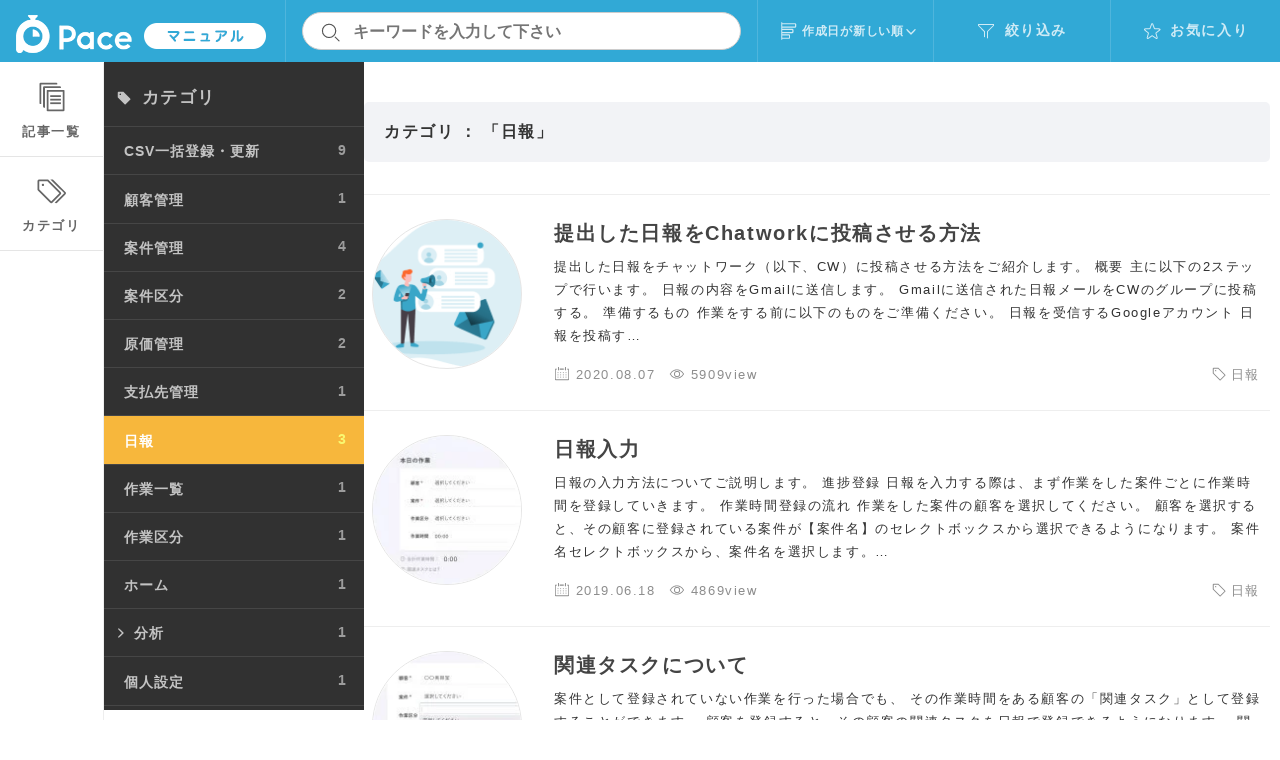

--- FILE ---
content_type: text/html; charset=UTF-8
request_url: https://paces.jp/manual/category/report
body_size: 7483
content:
<!DOCTYPE html>
<!--[if lt IE 7]><html class="no-js lt-ie9 lt-ie8 lt-ie7" lang="ja"><![endif]-->
<!--[if IE 7]><html class="no-js lt-ie9 lt-ie8" lang="ja"><![endif]-->
<!--[if IE 8]><html class="no-js lt-ie9" lang="ja"><![endif]-->
<!--[if gt IE 8]><!--><html class="no-js" lang="ja"><!--<![endif]-->
<head>
<meta charset="UTF-8">
<meta http-equiv="X-UA-Compatible" content="IE=edge,chrome=1">
<script>
if ( navigator.userAgent.match(/(iPhone|Android.*Mobile)/)) {
  document.write('<meta name="viewport" content="width=device-width,initial-scale=1.0,minimum-scale=1.0,maximum-scale=1.0,user-scalable=0">');
} else {
  document.write('<meta name="viewport" content="width=1200,maximum-scale=2.0,user-scalable=1">');
};
</script>
  <title>日報 | 日報を使った工数管理ツールPace</title>
<script type="application/ld+json">{ "@context": "http://schema.org", "@type": "WebSite", "url": "https://paces.jp/manual", "potentialAction": { "@type": "SearchAction", "target": "https://paces.jp/manual?s={search_term}", "query-input": "required name=search_term" } }</script>

<!-- This site is optimized with the Yoast SEO plugin v9.1 - https://yoast.com/wordpress/plugins/seo/ -->
<link rel="canonical" href="https://paces.jp/manual/category/report" />
<meta property="og:locale" content="ja_JP" />
<meta property="og:type" content="object" />
<meta property="og:title" content="日報 | 日報を使った工数管理ツールPace" />
<meta property="og:url" content="https://paces.jp/manual/category/report" />
<meta property="og:site_name" content="日報を使った工数管理ツールPace" />
<meta name="twitter:card" content="summary_large_image" />
<meta name="twitter:title" content="日報 | 日報を使った工数管理ツールPace" />
<!-- / Yoast SEO plugin. -->

<link rel='dns-prefetch' href='//s.w.org' />
<link rel='stylesheet' id='wpfp-css' href="/manual/wp/wp-content/plugins/wp-favorite-posts/wpfp.css" type='text/css' />
<script type='text/javascript' src="/manual/wp/wp-includes/js/jquery/jquery.js?ver=1.12.4"></script>
<script type='text/javascript' src="/manual/wp/wp-includes/js/jquery/jquery-migrate.min.js?ver=1.4.1"></script>
<script type='text/javascript' src="/manual/wp/wp-content/plugins/wp-favorite-posts/wpfp.js?ver=4.9.26"></script>
<link rel='https://api.w.org/' href="/manual/wp-json/" />
<script type="text/javascript">
	window._se_plugin_version = '8.1.9';
</script>
<link rel="shortcut icon" href="/manual/wp/wp-content/uploads/2019/07/favicon.ico">
<link rel="stylesheet" href="/manual/wp/wp-content/themes/wikipy/snsicons/style.css">
<link rel="stylesheet" href="/manual/wp/wp-content/themes/wikipy/css/iziModal.min.css">
<link rel="stylesheet" href="/manual/wp/wp-content/themes/wikipy/css/colorbox.css">
<link rel="stylesheet" href="/manual/wp/wp-content/themes/wikipy/css/reset.css">
<link rel="stylesheet" href="/manual/wp/wp-content/themes/wikipy/editor-style.css">
<link rel="stylesheet" href="//cdnjs.cloudflare.com/ajax/libs/clarity-icons/0.10.14/clarity-icons.min.css"><!--CLARITY ICONS STYLE-->
<link rel="stylesheet" href="/manual/wp/wp-content/themes/wikipy/css/main.css?date=20240704114824">
<link rel="stylesheet" href="https://wikipy.jp/wikipy-manual/wp/wp-content/themes/wikipy/css/manual.css">
<link rel="stylesheet" href="/manual/wp/wp-content/themes/wikipy/css/mce.css?date=20190618040629">
<link rel="stylesheet" href="/manual/wp/wp-content/themes/wikipy/style.css">
<link rel="stylesheet" type="text/css" media="print" href="/manual/wp/wp-content/themes/wikipy/css/print.css?date=20180719065837">

<!--CLARITY ICONS DEPENDENCY: CUSTOM ELEMENTS POLYFILL-->
<script src="/manual/wp/wp-content/themes/wikipy/js/custom-elements.min.js"></script>

<!--CLARITY ICONS API & ALL ICON SETS-->
<script src="/manual/wp/wp-content/themes/wikipy/js/clarity-icons.min.js"></script>

<script>
  var main_bg_color = "#31a9d6";
</script>
<style>
.main_color {
  color : #31a9d6;
}
.sub_color{
  color : #f7b73c;
}
.main_bg_color{
  background-color : #31a9d6;
}
.main_bg_color_blur::before {
  background-color : rgba(49 , 169, 214, 0.87);
}
.sub_bg_color{
  background-color : #f7b73c;
}
.active_color {
  background-color: #f7b73c !important;
}
.wp-pagenavi .current {
  background-color: #f7b73c;
  border-color: #f7b73c;
}
.wp-pagenavi a:hover {
  background-color: #f7b73c;
  border-color: #f7b73c;
}
.btn-modal:hover button {
  color: #f7b73c;
  border:  2px solid #f7b73c;
}
.btn-modal:hover clr-icon {
  color: #f7b73c;
}
@media (min-width: 1100px){
  .btn-modal_sub::after {
    background-color: #31a9d6;
  }
  .btn-modal_sub:hover {
    color: #31a9d6;
  }
}
.mceContentBody h3:before {
  background: #31a9d6;
}
.mceContentBody h4:before {
  background: #31a9d6;
}
.reply a {
  color: #f7b73c;
}
.reply a:hover {
  background: #f7b73c;
}
#respond p.form-submit {
  background: #f7b73c;
}
#submit {
  background: #f7b73c;
}
.manual_step > li::before {
  background-color: #31a9d6;
}
.manual_step li dt::before {
  background-color: #31a9d6;
}
.search--filters input[type="checkbox"]:checked + span::before,
.search--filters input[type="radio"]:checked + span::before {
  background-color: #f7b73c;
  border-color: #f7b73c;
}

</style>

  <!-- Google Analytics -->
  </head>

<body class="subpage archive archive- category category-report" id="top">

  

<div class="wrapper">

<header class="main_bg_color" >

  <nav id="gnav">

    <ul id="gnav--menu" class="clearfix">
                      <li class="search_form">
          <form method="get" action="/manual/" name="form1" id="head_search">
            <fieldset>
              <span class="input_area">
                <input type="text" class="searchtext" name="s" value="" placeholder="キーワードを入力して下さい" />
                <clr-icon shape="search" size='20' class="icon-search"></clr-icon>
              </span>
              <input type="hidden" name="sort" id="header--sort_para" value="" />
            </fieldset>
          </form>
        </li>
                                                    <li>
              <div class="sort_area">
                <p>
                  <clr-icon shape="bar-chart"></clr-icon>
                </p>
                <select name="sort" class="sort archive_sort">
                  <option value="view_desc">閲覧数が多い順</option>
                  <option value="date_desc" selected>作成日が新しい順</option>
                  <option value="date_asc">作成日が古い順</option>
                </select>
                <clr-icon shape="angle" class="icon-angle"></clr-icon>
              </div>
            </li>
                          <li class="trigger-search">
          <div class="gnav--icon">
            <clr-icon shape="filter"></clr-icon>
          </div>
          <span class="gnav--icon_text">絞り込み</span>
        </li>
        <li class="favorite">
          <a href="/manual/favlist">
            <div class="gnav--icon">
              <clr-icon shape="star"></clr-icon>
            </div>
            <span class="gnav--icon_text">お気に入り</span>
          </a>
        </li>
                  <li class="gnav--setting trigger-login">
            <div class="gnav--icon"><clr-icon shape="login"></clr-icon></div>
            <span class="gnav--icon_text">ログイン</span>
          </li>
                  </ul>
  </nav>

</header>


<div class="side_menu">
  <div class="side_menu--main_contents">
    <h1 id="header--logo">
      <a href="/manual/"><img src= https://paces.jp/manual/wp/wp-content/uploads/2019/07/logo.png alt='ロゴ'>    </a>
    </h1>
    <ul class="side_menu--contents">
      <li>
        <a href="/manual/articles">
          <div class="side_menu--icon">
            <clr-icon shape="file-group"></clr-icon>
          </div>
          <div class="side_menu--ttl">
            記事一覧
          </div>
        </a>
      </li>
      <li class="side_menu--category">
        <div class="side_menu--icon">
          <clr-icon shape="tags"></clr-icon>
        </div>
        <div class="side_menu--ttl">
          カテゴリ
        </div>
      </li>
      <li class="side_menu--writer">
        <div class="side_menu--icon">
          <clr-icon shape="users"></clr-icon>
        </div>
        <div class="side_menu--ttl">
          作成者
        </div>
      </li>
    </ul>
  </div>
</div>
<div class="side_menu--sub_menu active">
  <div class="side_menu--sub_menu_category sub_menu active">
    <div class="sub_menu--header">
      <clr-icon shape="tag" class="is-solid"></clr-icon>
      <h3>カテゴリ</h3>
          </div>
    <div class="sub_menu--contents_category">
      
        
        
        <section class="sub_menu--category_box">
          <div class="category_parent  no_child">
                        <a href="/manual/category/bulkload" class="slug_bulkload">
              <h4>
                <span class="category_parent--link">
                  CSV一括登録・更新                </span>
                <span class="category--cnt">9</span>
              </h4>
            </a>
          </div>
                </section>
        
        
        
        <section class="sub_menu--category_box">
          <div class="category_parent  no_child">
                        <a href="/manual/category/client" class="slug_client">
              <h4>
                <span class="category_parent--link">
                  顧客管理                </span>
                <span class="category--cnt">1</span>
              </h4>
            </a>
          </div>
                </section>
        
        
        
        <section class="sub_menu--category_box">
          <div class="category_parent  no_child">
                        <a href="/manual/category/project" class="slug_project">
              <h4>
                <span class="category_parent--link">
                  案件管理                </span>
                <span class="category--cnt">4</span>
              </h4>
            </a>
          </div>
                </section>
        
        
        
        <section class="sub_menu--category_box">
          <div class="category_parent  no_child">
                        <a href="/manual/category/project_type" class="slug_project_type">
              <h4>
                <span class="category_parent--link">
                  案件区分                </span>
                <span class="category--cnt">2</span>
              </h4>
            </a>
          </div>
                </section>
        
        
        
        <section class="sub_menu--category_box">
          <div class="category_parent  no_child">
                        <a href="/manual/category/cost" class="slug_cost">
              <h4>
                <span class="category_parent--link">
                  原価管理                </span>
                <span class="category--cnt">2</span>
              </h4>
            </a>
          </div>
                </section>
        
        
        
        <section class="sub_menu--category_box">
          <div class="category_parent  no_child">
                        <a href="/manual/category/supplier" class="slug_supplier">
              <h4>
                <span class="category_parent--link">
                  支払先管理                </span>
                <span class="category--cnt">1</span>
              </h4>
            </a>
          </div>
                </section>
        
        
        
        <section class="sub_menu--category_box">
          <div class="category_parent active_color no_child">
                        <a href="/manual/category/report" class="slug_report">
              <h4>
                <span class="category_parent--link">
                  日報                </span>
                <span class="category--cnt">3</span>
              </h4>
            </a>
          </div>
                </section>
        
        
        
        <section class="sub_menu--category_box">
          <div class="category_parent  no_child">
                        <a href="/manual/category/report_task" class="slug_report_task">
              <h4>
                <span class="category_parent--link">
                  作業一覧                </span>
                <span class="category--cnt">1</span>
              </h4>
            </a>
          </div>
                </section>
        
        
        
        <section class="sub_menu--category_box">
          <div class="category_parent  no_child">
                        <a href="/manual/category/task_type" class="slug_task_type">
              <h4>
                <span class="category_parent--link">
                  作業区分                </span>
                <span class="category--cnt">1</span>
              </h4>
            </a>
          </div>
                </section>
        
        
        
        <section class="sub_menu--category_box">
          <div class="category_parent  no_child">
                        <a href="/manual/category/home" class="slug_home">
              <h4>
                <span class="category_parent--link">
                  ホーム                </span>
                <span class="category--cnt">1</span>
              </h4>
            </a>
          </div>
                </section>
        
        
        
        <section class="sub_menu--category_box">
          <div class="category_parent  ">
                          <clr-icon shape="angle" class="icon-angle rotate90"></clr-icon>
                        <a href="/manual/category/analytics" class="slug_analytics">
              <h4>
                <span class="category_parent--link">
                  分析                </span>
                <span class="category--cnt">1</span>
              </h4>
            </a>
          </div>
                  <ul class="category_childrens" >
                        <li>
              <a href="/manual/category/analytics/%e6%a1%88%e4%bb%b6%e5%8c%ba%e5%88%86%e5%88%a5%e5%88%86%e6%9e%90" class="slug_案件区分別分析 ">
                <h5>
                  案件区分別分析                  <span class="category--cnt">1</span>
                </h5>
              </a>
                                      </li>
          </ul>
                </section>
        
        
        
        <section class="sub_menu--category_box">
          <div class="category_parent  no_child">
                        <a href="/manual/category/mypage" class="slug_mypage">
              <h4>
                <span class="category_parent--link">
                  個人設定                </span>
                <span class="category--cnt">1</span>
              </h4>
            </a>
          </div>
                </section>
        
        
        
        <section class="sub_menu--category_box">
          <div class="category_parent  no_child">
                        <a href="/manual/category/account" class="slug_account">
              <h4>
                <span class="category_parent--link">
                  アカウント設定                </span>
                <span class="category--cnt">1</span>
              </h4>
            </a>
          </div>
                </section>
        
        
        
        <section class="sub_menu--category_box">
          <div class="category_parent  no_child">
                        <a href="/manual/category/member" class="slug_member">
              <h4>
                <span class="category_parent--link">
                  メンバー管理                </span>
                <span class="category--cnt">2</span>
              </h4>
            </a>
          </div>
                </section>
        
        
        
        <section class="sub_menu--category_box">
          <div class="category_parent  no_child">
                        <a href="/manual/category/board" class="slug_board">
              <h4>
                <span class="category_parent--link">
                  board連携                </span>
                <span class="category--cnt">5</span>
              </h4>
            </a>
          </div>
                </section>
        
        
        
        <section class="sub_menu--category_box">
          <div class="category_parent  no_child">
                        <a href="/manual/category/tips" class="slug_tips">
              <h4>
                <span class="category_parent--link">
                  操作のコツ                </span>
                <span class="category--cnt">3</span>
              </h4>
            </a>
          </div>
                </section>
        
        
        
        <section class="sub_menu--category_box">
          <div class="category_parent  no_child">
                        <a href="/manual/category/%e6%9c%aa%e5%88%86%e9%a1%9e" class="slug_未分類">
              <h4>
                <span class="category_parent--link">
                  未分類                </span>
                <span class="category--cnt">0</span>
              </h4>
            </a>
          </div>
                </section>
                  </div>
  </div>
  <div class="side_menu--sub_menu_writer sub_menu ">
    <div class="sub_menu--header">
      <clr-icon shape="users" class="is-solid"></clr-icon>
      <h3>作成者</h3>
          </div>
              作成者は存在しません。
      </div>

  </div>
<div class="main_content active">
<article id="articles">

<div class="inner">
    <h2 class="search_options">カテゴリ ： 「日報」</h2>
  <div id="postlist">
            <div class="content_box">
  <a href="/manual/report/208" class="linkArea"></a>
  <div class="content_box--contents clearfix">
    <figure>
    <img width="150" height="150" src="/manual/wp/wp-content/uploads/2020/08/pr-150x150.png" class="attachment-thumbnail size-thumbnail wp-post-image" alt="" />    </figure>
    <div class="content_box--text">
      <h2 class="content_box--ttl">
        提出した日報をChatworkに投稿させる方法      </h2>
      <section>
              <p class="post_snippet">
          提出した日報をチャットワーク（以下、CW）に投稿させる方法をご紹介します。
概要
主に以下の2ステップで行います。

	日報の内容をGmailに送信します。
	Gmailに送信された日報メールをCWのグループに投稿する。

準備するもの
作業をする前に以下のものをご準備ください。

	日報を受信するGoogleアカウント
	日報を投稿す…        </p>
              <div class="sub_info">
          <ul class="post_info">
                      <li>
              <clr-icon shape="calendar"></clr-icon>
              <span class="post_info--ttl">2020.08.07</span>
            </li>
            <li>
              <clr-icon shape="eye"></clr-icon>
              <span class="post_info--ttl">5909view</span>
            </li>
          </ul>
          <div class="cat_info">
            <clr-icon shape="tag"></clr-icon>
            <ul>
              <li><a href="/manual/category/report" rel="tag">日報</a></li>            </ul>
          </div>
        </div>
      </section>
    </div>

  </div>
</div>
              <div class="content_box">
  <a href="/manual/report/99" class="linkArea"></a>
  <div class="content_box--contents clearfix">
    <figure>
    <img width="150" height="150" src="/manual/wp/wp-content/uploads/2019/06/eyecatch_nipou-150x150.jpg" class="attachment-thumbnail size-thumbnail wp-post-image" alt="" srcset="https://paces.jp/manual/wp/wp-content/uploads/2019/06/eyecatch_nipou-150x150.jpg 150w, https://paces.jp/manual/wp/wp-content/uploads/2019/06/eyecatch_nipou-300x300.jpg 300w, https://paces.jp/manual/wp/wp-content/uploads/2019/06/eyecatch_nipou.jpg 600w" sizes="(max-width: 150px) 100vw, 150px" />    </figure>
    <div class="content_box--text">
      <h2 class="content_box--ttl">
        日報入力      </h2>
      <section>
              <p class="post_snippet">
          日報の入力方法についてご説明します。
進捗登録
日報を入力する際は、まず作業をした案件ごとに作業時間を登録していきます。
作業時間登録の流れ

	作業をした案件の顧客を選択してください。
顧客を選択すると、その顧客に登録されている案件が【案件名】のセレクトボックスから選択できるようになります。
	案件名セレクトボックスから、案件名を選択します。…        </p>
              <div class="sub_info">
          <ul class="post_info">
                      <li>
              <clr-icon shape="calendar"></clr-icon>
              <span class="post_info--ttl">2019.06.18</span>
            </li>
            <li>
              <clr-icon shape="eye"></clr-icon>
              <span class="post_info--ttl">4869view</span>
            </li>
          </ul>
          <div class="cat_info">
            <clr-icon shape="tag"></clr-icon>
            <ul>
              <li><a href="/manual/category/report" rel="tag">日報</a></li>            </ul>
          </div>
        </div>
      </section>
    </div>

  </div>
</div>
              <div class="content_box">
  <a href="/manual/report/95" class="linkArea"></a>
  <div class="content_box--contents clearfix">
    <figure>
    <img width="150" height="150" src="/manual/wp/wp-content/uploads/2019/06/eyecatch_kanrenn-tasuku-150x150.jpg" class="attachment-thumbnail size-thumbnail wp-post-image" alt="" srcset="https://paces.jp/manual/wp/wp-content/uploads/2019/06/eyecatch_kanrenn-tasuku-150x150.jpg 150w, https://paces.jp/manual/wp/wp-content/uploads/2019/06/eyecatch_kanrenn-tasuku-300x300.jpg 300w, https://paces.jp/manual/wp/wp-content/uploads/2019/06/eyecatch_kanrenn-tasuku.jpg 600w" sizes="(max-width: 150px) 100vw, 150px" />    </figure>
    <div class="content_box--text">
      <h2 class="content_box--ttl">
        関連タスクについて      </h2>
      <section>
              <p class="post_snippet">
          案件として登録されていない作業を行った場合でも、
その作業時間をある顧客の「関連タスク」として登録することができます。
顧客を登録すると、その顧客の関連タスクを日報で登録できるようになります。
関連タスクの使い方例

	受注前の連絡・見積り依頼などの時間は、一旦、関連タスクに登録しておき、
受注後Paceに案件が登録されたら、関連タスクに登録した…        </p>
              <div class="sub_info">
          <ul class="post_info">
                      <li>
              <clr-icon shape="calendar"></clr-icon>
              <span class="post_info--ttl">2019.06.18</span>
            </li>
            <li>
              <clr-icon shape="eye"></clr-icon>
              <span class="post_info--ttl">4861view</span>
            </li>
          </ul>
          <div class="cat_info">
            <clr-icon shape="tag"></clr-icon>
            <ul>
              <li><a href="/manual/category/project" rel="tag">案件管理</a>,</li><li><a href="/manual/category/report" rel="tag">日報</a></li>            </ul>
          </div>
        </div>
      </section>
    </div>

  </div>
</div>
            <!-- ページ送り -->
    </div>
</div>
<!-- /.inner -->
</article><!-- articles -->
</div><!-- main_content -->

<footer>
  <div class="footer--link main_bg_color">
    <div class="inner clearfix">
      <a href="https://wikipy.jp/" target="_blank">
        <p class="copyright"><small>&copy; wikipy All Right Reserved.</small></p>
                <p class="footer--link_text">
            <small>このマニュアルは<span><img src="https://wikipy.jp/wikipy-manual/wp/wp-content/themes/wikipy/images/common/wikipy_logo.png" alt="" width="500" height="184"></span>で作られています</small>
        </p>
        <p><small><a href="https://leapy.jp/" target="_blank">運営会社：株式会社リーピー</a></small></p>
              </a>
    </div>
  </div>
</footer>
</div><!-- wrapper -->

<div id="modal" data-izimodal-loop="" data-izimodal-title="ログイン">
  <div class="modal_login">
    <form name="login-form" action="/manual/wp/wp-login.php" method="post">
      <div class="modal_login--section">
        <label>
          <span>ユーザ名<span class="or_text">または</span>メールアドレス</span>
          <input class="textform" type="text" name="log" value="" tabindex="97" placeholder="ユーザ名 または メールアドレス"></label>
      </div>
      <div class="modal_login--section">
        <label>
          <span>パスワード</span>
          <input class="textform" type="password" name="pwd" value="" tabindex="98" placeholder="パスワード">
        </label>
      </div>
      <div class="remember_pass">
        <label>
          <input name="rememberme" type="checkbox" value="forever" tabindex="99">
          <span>ログイン状態を保存する</span>
        </label>
      </div>
      <div class="btn--login btn-modal">
        <clr-icon shape="login"></clr-icon>
        <button type="submit" tabindex="100" class="sub_bg_color">
          <span>ログイン</span>
        </button>
      </div>
      <p class="forgot_password">
        <a href="/manual/wp/wp-login.php?action=lostpassword" class="btn-modal_sub"><clr-icon shape="help"></clr-icon>パスワードを忘れた場合</a>
      </p>
    </form>
  </div>
</div>
<div id="modal_no_article" data-izimodal-loop="" data-izimodal-title="ログイン" data-izimodal-subtitle="公開されている記事はありません。">
  <div class="modal_login">
    <form name="login-form" action="/manual/wp/wp-login.php" method="post">
      <div class="modal_login--section">
        <label>
          <span>ユーザ名<span class="or_text">または</span>メールアドレス</span>
          <input class="textform" type="text" name="log" value="" tabindex="97" placeholder="ユーザ名 または メールアドレス"></label>
      </div>
      <div class="modal_login--section">
        <label>
          <span>パスワード</span>
          <input class="textform" type="password" name="pwd" value="" tabindex="98" placeholder="パスワード">
        </label>
      </div>
      <div class="remember_pass">
        <label>
          <input name="rememberme" type="checkbox" value="forever" tabindex="99">
          <span>ログイン状態を保存する</span>
        </label>
      </div>
      <div class="btn--login btn-modal">
        <clr-icon shape="login"></clr-icon>
        <button type="submit" tabindex="100" class="sub_bg_color">
          <span>ログイン</span>
        </button>
      </div>
      <p class="forgot_password">
        <a href="/manual/wp/wp-login.php?action=lostpassword" class="btn-modal_sub"><clr-icon shape="help"></clr-icon>パスワードを忘れた場合</a>
      </p>
    </form>
  </div>
</div>
  <div id="modal_search" data-izimodal-loop="" data-izimodal-title="<clr-icon shape='filter'></clr-icon>絞り込み検索">
    <form method="get" action="/manual/" name="form1" class="search_box">
      <div class="search_box--contents">
        <div class="search--keyword">
          <span class="input_area">
            <input type="text" class="searchtext" name="s" value="" placeholder="キーワードを入力して下さい" />
            <clr-icon shape="search" class="icon-search"></clr-icon>
          </span>
        </div>
        <div class="search--filters">
  <filedset class="search--order">
    <h3 class="search_ttl">
      <clr-icon shape="bar-chart"></clr-icon>並び順
    </h3>
    <div class="search--section">
      <label class="radio" for="sort1"><input type="radio" id="sort1" name="sort" value="view_desc" /><span>閲覧数が多い順</span></label>
      <label class="radio" for="sort2"><input type="radio" id="sort2" name="sort" value="date_desc" /><span>作成日が新しい順</span></label>
      <label class="radio" for="sort3"><input type="radio" id="sort3" name="sort" value="date_asc" /><span>作成日が古い順</span></label>
    </div>
  </filedset>
  <fieldset class="search--category">
    <h3 class="search_ttl">
      <clr-icon shape="tag"></clr-icon>カテゴリ
    </h3>
        <section class="search--section">
      <h4>
        <label>
          <input type="checkbox" name="category_parent_array[]" id="bulkload_category" class="checkAll" value="CSV一括登録・更新" 
                    ><span>CSV一括登録・更新</span>
        </label>
      </h4>
        </section>
        <section class="search--section">
      <h4>
        <label>
          <input type="checkbox" name="category_parent_array[]" id="client_category" class="checkAll" value="顧客管理" 
                    ><span>顧客管理</span>
        </label>
      </h4>
        </section>
        <section class="search--section">
      <h4>
        <label>
          <input type="checkbox" name="category_parent_array[]" id="project_category" class="checkAll" value="案件管理" 
                    ><span>案件管理</span>
        </label>
      </h4>
        </section>
        <section class="search--section">
      <h4>
        <label>
          <input type="checkbox" name="category_parent_array[]" id="project_type_category" class="checkAll" value="案件区分" 
                    ><span>案件区分</span>
        </label>
      </h4>
        </section>
        <section class="search--section">
      <h4>
        <label>
          <input type="checkbox" name="category_parent_array[]" id="cost_category" class="checkAll" value="原価管理" 
                    ><span>原価管理</span>
        </label>
      </h4>
        </section>
        <section class="search--section">
      <h4>
        <label>
          <input type="checkbox" name="category_parent_array[]" id="supplier_category" class="checkAll" value="支払先管理" 
                    ><span>支払先管理</span>
        </label>
      </h4>
        </section>
        <section class="search--section">
      <h4>
        <label>
          <input type="checkbox" name="category_parent_array[]" id="report_category" class="checkAll" value="日報" 
                    ><span>日報</span>
        </label>
      </h4>
        </section>
        <section class="search--section">
      <h4>
        <label>
          <input type="checkbox" name="category_parent_array[]" id="report_task_category" class="checkAll" value="作業一覧" 
                    ><span>作業一覧</span>
        </label>
      </h4>
        </section>
        <section class="search--section">
      <h4>
        <label>
          <input type="checkbox" name="category_parent_array[]" id="task_type_category" class="checkAll" value="作業区分" 
                    ><span>作業区分</span>
        </label>
      </h4>
        </section>
        <section class="search--section">
      <h4>
        <label>
          <input type="checkbox" name="category_parent_array[]" id="home_category" class="checkAll" value="ホーム" 
                    ><span>ホーム</span>
        </label>
      </h4>
        </section>
        <section class="search--section">
      <h4>
        <label>
          <input type="checkbox" name="category_parent_array[]" id="analytics_category" class="checkAll" value="分析" 
                    ><span>分析</span>
        </label>
      </h4>
          <div class="search--list">
                    <div>
              <label>
                <input class="analytics_category" type="checkbox" name="category_child_array[]" value="案件区分別分析"
                                >
                <span>案件区分別分析</span>
                </ul>              </label>
            </div>
              </div>
        </section>
        <section class="search--section">
      <h4>
        <label>
          <input type="checkbox" name="category_parent_array[]" id="mypage_category" class="checkAll" value="個人設定" 
                    ><span>個人設定</span>
        </label>
      </h4>
        </section>
        <section class="search--section">
      <h4>
        <label>
          <input type="checkbox" name="category_parent_array[]" id="account_category" class="checkAll" value="アカウント設定" 
                    ><span>アカウント設定</span>
        </label>
      </h4>
        </section>
        <section class="search--section">
      <h4>
        <label>
          <input type="checkbox" name="category_parent_array[]" id="member_category" class="checkAll" value="メンバー管理" 
                    ><span>メンバー管理</span>
        </label>
      </h4>
        </section>
        <section class="search--section">
      <h4>
        <label>
          <input type="checkbox" name="category_parent_array[]" id="board_category" class="checkAll" value="board連携" 
                    ><span>board連携</span>
        </label>
      </h4>
        </section>
        <section class="search--section">
      <h4>
        <label>
          <input type="checkbox" name="category_parent_array[]" id="tips_category" class="checkAll" value="操作のコツ" 
                    ><span>操作のコツ</span>
        </label>
      </h4>
        </section>
        <section class="search--section">
      <h4>
        <label>
          <input type="checkbox" name="category_parent_array[]" id="未分類_category" class="checkAll" value="未分類" 
                    ><span>未分類</span>
        </label>
      </h4>
        </section>
      </fieldset>
  <filedset class="search--writer">
    <h3 class="search_ttl">
      <clr-icon shape="user"></clr-icon>作成者
    </h3>
    <div class="search--section">
      <h4>
        <label>
          <input type="checkbox" id="writer_category" class="checkAll" value="">
          <span>全員</span>
        </label>
      </h4>
      <ul class="writer_list search--list">
              </ul>
    </div>
  </filedset>
</div>
<div class="btn_area">
  <div class="btn--search btn-modal">
    <button type="submit" class="sub_bg_color"><clr-icon shape="search"></clr-icon><span>検索</span></button>
  </div>
  <div class="btn--clear">
    <button type="button" class="btn-reset btn-modal_sub">
      <clr-icon shape="trash"></clr-icon>条件をクリアする    </button>
  </div>
</div>      </div>
    </form>
  </div>

<script src="//ajax.googleapis.com/ajax/libs/jquery/1.11.2/jquery.min.js"></script>
<script src="/manual/wp/wp-content/themes/wikipy/js/iziModal.min.js"></script>
<script src="/manual/wp/wp-content/themes/wikipy/js/jquery.colorbox-min.js"></script>
<script>
$(function(){
  $('.single_contents').find('a[href$=gif],a[href$=png],a[href$=jpg]').colorbox({
    rel:'group',
    maxWidth:'95%',
    maxHeight:'95%'
  });
});
</script>



  <script>
    /**
     * 検索フォームが変更された場合
     */
    var current_path = '/manual/category/report';
    var flag = false;
    var request_url;


    function search_update() {
      var s_text = '';
      var sort_changed = $('select[name=sort]').val();//変更後のソートvalue値

      if(flag == true){//２回目以降はrequest_urlを代入する
        current_path = request_url;
      }
      if ( current_path.match(/sort=/)) {
        request_url = current_path.replace(/sort=.*/g, "sort="+sort_changed)
      }else{
        request_url = current_path + '&sort=' + sort_changed;
      }

      // URLを更新
      history.pushState('','', request_url);

      //表示されている記事をクリア
      $('.article--result').empty();

      $.ajax({
          url: request_url,
          cache: false,
          success: function(body){
              $(".article--result").html(body);
              $('#postlist .content_box--ttl,#postlist .post_snippet').highlight(s_text);
              $('#sort_para').val(sort_changed);//検索フィールドにソートパラメータをセット
              flag = true;
          }
      });
    }
  </script>
<script>
/* 戻るボタンを押した時に残っているキャッシュ対応
━━━━━━━━━━━━━━━━━━━━━━━━━━━━━━━━━━━━━━━━━ */
  $(function(){
    $(window).bind("unload",function(){
      $('select[name="sort"]').each(function() {
          this.selectedIndex  = 1;
      });
    });
  });
</script>

<script src="/manual/wp/wp-content/themes/wikipy/js/main.js"></script>
    <script>
    $(function(){
      //アーカイブページでソートした際に、絞り込み検索を走らせる
      $('.archive_sort').change(function() {
          search_detail();
      });
      function search_detail(){
        var selected_val = $('.archive_sort option:selected').val();
        $('#sort_detail_para').val(selected_val);//ソートパラメータセット 

        $('input[name="category_child_array[]"],input[name="category_parent_array[]"],input[name="writer_array[]"]').each(function(){
          var tax_name = '日報';
          if($(this).val() == tax_name){
            if($(this).hasClass('checkAll')){//親カテゴリなら子カテゴリすべてにチェック 
              $(this).prop("checked",true);
              $('.search_box .' + this.id).prop('checked', this.checked);
            }else{
              $(this).prop("checked",true);
            }
          }
          $('.search_box').submit();
        });
      }
    });

  </script>
<link rel='stylesheet' id='hljstheme-css'  href='//cdnjs.cloudflare.com/ajax/libs/highlight.js/9.12.0/styles/monokai-sublime.min.css?ver=0.6.2' type='text/css' media='all' />
<script type='text/javascript' src="/manual/wp/wp-includes/js/wp-embed.min.js?ver=4.9.26"></script>
<script type='text/javascript' src='//cdnjs.cloudflare.com/ajax/libs/highlight.js/9.12.0/highlight.min.js?ver=0.6.2'></script>
    <style>code.hljs {
  font-size: 80%;
  line-height: 1.5;
}</style>
    <script type="text/javascript">
    (function($, window) {
        var init_fn_flag = false;
        var init_fn = (function() {
            if (init_fn_flag)
                return;
            init_fn_flag = true;
             $('pre code').each(function(i, block) {
                hljs.highlightBlock(block);
            });
        $('pre:not(:has(code))').each(function(i, block){
            var class_desc = $(block).attr("class") || "";
            var reg_mat = class_desc.match(/lang\s*:\s*([\w\d]+)/i);
            var code_content = $("<code class='hljs'></code>").html($(block).removeAttr('class').html());
            if (reg_mat && reg_mat.length >= 2) {
                code_content.addClass(reg_mat[1]);
            }
            $(block).empty().append(code_content);
            hljs.highlightBlock(block);
        });
        });
        $(document).ready(init_fn);
        $(window).on("load", init_fn);
    })(jQuery, window);
    </script>
  </body>
</html>


--- FILE ---
content_type: text/css
request_url: https://paces.jp/manual/wp/wp-content/themes/wikipy/snsicons/style.css
body_size: 87
content:
@font-face {
    font-family: 'icomoon';
    src:    url('fonts/icomoon.eot?3gxgd6');
    src:    url('fonts/icomoon.eot?3gxgd6#iefix') format('embedded-opentype'),
        url('fonts/icomoon.ttf?3gxgd6') format('truetype'),
        url('fonts/icomoon.woff?3gxgd6') format('woff'),
        url('fonts/icomoon.svg?3gxgd6#icomoon') format('svg');
    font-weight: normal;
    font-style: normal;
}

[class^="icon-"], [class*=" icon-"] {
    /* use !important to prevent issues with browser extensions that change fonts */
    font-family: 'icomoon' !important;
    speak: none;
    font-style: normal;
    font-weight: normal;
    font-variant: normal;
    text-transform: none;
    line-height: 1;

    /* Better Font Rendering =========== */
    -webkit-font-smoothing: antialiased;
    -moz-osx-font-smoothing: grayscale;
}

.icon-facebook-square:before {
    content: "\e908";
}
.icon-facebook:before {
    content: "\e909";
}
.icon-instagram-square:before {
    content: "\e90a";
}
.icon-instagram:before {
    content: "\e90b";
}
.icon-twitter-square:before {
    content: "\e90c";
}
.icon-twitter:before {
    content: "\e90d";
}
.icon-yahoo-square:before {
    content: "\e90e";
}
.icon-yahoo:before {
    content: "\e90f";
}
.icon-google-plus:before {
    content: "\e901";
}
.icon-hatebu:before {
    content: "\e903";
}
.icon-line:before {
    content: "\e905";
}
.icon-youtube:before {
    content: "\e907";
}
.icon-google-plus-square:before {
    content: "\e900";
}
.icon-hatebu-square:before {
    content: "\e902";
}
.icon-line-square:before {
    content: "\e904";
}
.icon-youtube-square:before {
    content: "\e906";
}



--- FILE ---
content_type: text/css; charset=utf-8
request_url: https://cdnjs.cloudflare.com/ajax/libs/clarity-icons/0.10.14/clarity-icons.min.css
body_size: 457
content:
/*!
 * Copyright (c) 2016-2017 VMware, Inc. All Rights Reserved.
 * This software is released under MIT license.
 * The full license information can be found in LICENSE in the root directory of this project.
 *
 * Clarity v0.10.14 | MIT license | https://github.com/vmware/clarity
 *
 */clr-icon{display:inline-block;margin:0;height:16px;width:16px;vertical-align:middle;fill:currentColor}clr-icon .transparent-fill-stroke{stroke:currentColor}clr-icon.is-green,clr-icon.is-success{fill:#318700}clr-icon.is-green .transparent-fill-stroke,clr-icon.is-success .transparent-fill-stroke{stroke:#318700}clr-icon.is-danger,clr-icon.is-error,clr-icon.is-red{fill:#e62700}clr-icon.is-danger .transparent-fill-stroke,clr-icon.is-error .transparent-fill-stroke,clr-icon.is-red .transparent-fill-stroke{stroke:#e62700}clr-icon.is-warning{fill:#fac400}clr-icon.is-warning .transparent-fill-stroke{stroke:#fac400}clr-icon.is-blue,clr-icon.is-info{fill:#007cbb}clr-icon.is-blue .transparent-fill-stroke,clr-icon.is-info .transparent-fill-stroke{stroke:#007cbb}clr-icon.is-inverse,clr-icon.is-white{fill:#fff}clr-icon.is-inverse .transparent-fill-stroke,clr-icon.is-white .transparent-fill-stroke{stroke:#fff}clr-icon.is-highlight{fill:#007cbb}clr-icon.is-highlight .transparent-fill-stroke{stroke:#007cbb}clr-icon[dir=up] svg,clr-icon[shape$=" up"] svg{-webkit-transform:rotate(0deg);transform:rotate(0deg)}clr-icon[dir=down] svg,clr-icon[shape$=" down"] svg{-webkit-transform:rotate(180deg);transform:rotate(180deg)}clr-icon[dir=right] svg,clr-icon[shape$=" right"] svg{-webkit-transform:rotate(90deg);transform:rotate(90deg)}clr-icon[dir=left] svg,clr-icon[shape$=" left"] svg{-webkit-transform:rotate(270deg);transform:rotate(270deg)}clr-icon[flip=horizontal] svg{-webkit-transform:scale(-1) rotateX(180deg);transform:scale(-1) rotateX(180deg)}clr-icon[flip=vertical] svg{-webkit-transform:scale(-1) rotateY(180deg);transform:scale(-1) rotateY(180deg)}clr-icon .clr-i-badge{fill:#e62700}clr-icon .clr-i-badge .transparent-fill-stroke{stroke:#e62700}clr-icon>*{height:100%;width:100%;display:block;pointer-events:none}clr-icon>svg{transition:inherit}clr-icon .clr-i-outline--alerted:not(.clr-i-outline),clr-icon .clr-i-outline--badged:not(.clr-i-outline),clr-icon .clr-i-solid,clr-icon .clr-i-solid--alerted,clr-icon .clr-i-solid--badged,clr-icon>svg title{display:none}clr-icon[class*=has-alert] .can-alert .clr-i-outline--alerted{display:block}clr-icon[class*=has-alert] .can-alert .clr-i-outline:not(.clr-i-outline--alerted){display:none}clr-icon[class*=has-badge] .can-badge .clr-i-outline--badged{display:block}clr-icon[class*=has-badge] .can-badge .clr-i-outline:not(.clr-i-outline--badged){display:none}clr-icon.is-solid .has-solid .clr-i-solid{display:block}clr-icon.is-solid .has-solid .clr-i-outline,clr-icon.is-solid .has-solid .clr-i-outline--badged,clr-icon.is-solid .has-solid .clr-i-solid--alerted:not(.clr-i-solid),clr-icon.is-solid .has-solid .clr-i-solid--badged:not(.clr-i-solid){display:none}clr-icon.is-solid[class*=has-badge] .can-badge.has-solid .clr-i-solid--badged{display:block}clr-icon.is-solid[class*=has-badge] .can-badge.has-solid .clr-i-outline,clr-icon.is-solid[class*=has-badge] .can-badge.has-solid .clr-i-outline--badged,clr-icon.is-solid[class*=has-badge] .can-badge.has-solid .clr-i-solid:not(.clr-i-solid--badged){display:none}clr-icon.is-solid[class*=has-alert] .can-alert.has-solid .clr-i-solid--alerted{display:block}clr-icon.is-solid[class*=has-alert] .can-alert.has-solid .clr-i-outline,clr-icon.is-solid[class*=has-alert] .can-alert.has-solid .clr-i-outline--alerted,clr-icon.is-solid[class*=has-alert] .can-alert.has-solid .clr-i-solid:not(.clr-i-solid--alerted){display:none}clr-icon.has-badge--success .clr-i-badge{fill:#318700}clr-icon.has-badge--success .clr-i-badge .transparent-fill-stroke{stroke:#318700}clr-icon.has-badge--error .clr-i-badge{fill:#e62700}clr-icon.has-badge--error .clr-i-badge .transparent-fill-stroke{stroke:#e62700}clr-icon.has-badge--info .clr-i-badge{fill:#007cbb}clr-icon.has-badge--info .clr-i-badge .transparent-fill-stroke{stroke:#007cbb}clr-icon.has-alert .clr-i-alert{fill:#fac400}clr-icon.has-alert .clr-i-alert .transparent-fill-stroke{stroke:#fac400}clr-icon .is-off-screen{position:fixed!important;border:none!important;height:1px!important;width:1px!important;left:0!important;top:-1px!important;overflow:hidden!important;padding:0!important;margin:0 0 -1px 0!important}

--- FILE ---
content_type: text/css
request_url: https://paces.jp/manual/wp/wp-content/themes/wikipy/css/main.css?date=20240704114824
body_size: 11081
content:
html{
  height:100%;
  overflow-y:scroll;
  -webkit-text-size-adjust: none; 
}
body {
  height:100%;
  font: 16px/1.231 'Lato', YuGothic, '游ゴシック', 'ヒラギノ角ゴ Pro W3', 'Hiragino Kaku Gothic ProN', 'メイリオ', Meiryo, 'ＭＳ Ｐゴシック' ,sans-serif;
  *font-size: small;
  *font: x-small;
  font-weight: 500;
  font-feature-settings: "palt";
  letter-spacing: .1em;
  color: #333333;
  line-height: 1.8;
  -webkit-font-smoothing: antialiased;
  word-break: break-all;
}
@media all and (-ms-high-contrast:none){
  body{
    font-family: "メイリオ",Meiryo,'Lato', YuGothic, '游ゴシック', 'ヒラギノ角ゴ Pro W3', 'Hiragino Kaku Gothic Pro', 'ＭＳ Ｐゴシック' ,sans-serif;
  }
}
*,
*::after,
*::before {
  -webkit-box-sizing: border-box;
  -moz-box-sizing: border-box;
  box-sizing: border-box;
}
@media print {
  body {
    -webkit-print-color-adjust: exact;
  }
}
input:-webkit-autofill {
    -webkit-box-shadow: 0 0 0px 1000px #fff inset;
}
ul,ol {list-style: none;}

small {font-size: 80%;}

a {
  color: #555;
  text-decoration: none;
}
a:hover {
  opacity: 0.7;
  text-decoration: none;
}
img {
  vertical-align: bottom;
  -webkit-transition: all 0.5s ease-out;
  -moz-transition: all 0.5s ease-out;
  -o-transition: all 0.5s ease-out;
  transition: all 0.5s ease-out;
}

/* reset css
 **************************************** */
input[type = "text"]{
  -webkit-appearance: none;
}
input:-ms-input-placeholder {
  letter-spacing: 0.1em;
}
input::-ms-clear {
 visibility:hidden
}
select {
  -webkit-appearance: none;
  -moz-appearance: none;
  appearance: none;
}
select::-ms-expand {
  display: none;
}
select option {
  color: #333;
}
input:focus,
select,
textarea,
button{
  outline: 0;
}

.pc-none { display: none; }
.sp-none { display: block; }

body::before {
  content: '';
  height: 63px;
  display: block;
}
@media (max-width: 768px) {
  body {
    font-size: 15px;
  }
  body::before {
    display: none;
  }
  img {
    max-width: 100%;
    height: auto;
  }
  .sp-none { display: none; }
  .pc-none { display: block; }
}

/* =====================================================================================

    COMMON

===================================================================================== */
/* layout
 **************************************** */
.bg_no_articles {
  width: 100%;
  height: calc(100% + 63px);
  position: fixed;
  background: #727787;
  z-index: 10000;
  top: -63px;
  overflow: hidden;
}
.wrapper{
  width: 100%;
  position: relative;
  min-height: 100%;
}
/* --- main_content --- */
.main_content {
  padding: 0 0 72px 104px;
  margin-top: -1px;
}
.main_content.active{
  padding: 0 10px 72px 364px;
}
#articles {
  min-height: 60vh;
  padding: 40px 0 100px;
}
@media (max-width: 768px) {
  .wrapper {
    padding-bottom: 68px;
    margin-top: 52px;
    background: #f8f8f8;
  }
  .main_content,
  .main_content.active {
    padding: 0;
  }
  #articles {
    padding: 0;
  }
}
/* --- inner --- */
.inner-lg {
  width: 100%;
  max-width: 1080px;
  margin: 0 auto;
}
.inner {
  width: 100%;
  max-width: 920px;
  margin: 0 auto;
}
@media(max-width: 1180px){
  .inner {
    width: 100%;
    max-width: 840px;
    margin: 0 auto;
  }
}
.inner-sm {
  position: relative;
  width: 100%;
  max-width: 820px;
  margin: 0 auto;
}
/* --- section_pdg --- */
.section_pdg {
  padding: 60px 0;
}
@media (max-width: 768px) {
  .section_pdg {
    padding: 30px 10px;
  }
  .section_pdg img {
    max-width: 100%;
    height: auto;
  }

}
/* icon
 **************************************** */
.icon-new {
  display: inline-block;
  vertical-align: middle;
  padding: 4px 6px;
  margin-right: 8px;
  background: #f55;
  color: #fff;
  font-size: 75%;
}
.icon-search{
  position: absolute;
  top: calc(50% - 9px);
  left: 18px;
  color: #555;
}
.icon-angle {
  transform: rotate(180deg);
}
.rotate90{
  transform: rotate(90deg);
}
.star_solid {
  color: #f9e471 !important;
}
.icon-arrow {
  transform: rotate(-90deg);
}

/* sub_ttl
**************************************** */
.sub_ttl {
  margin: 30px 0 10px;
  color: #000 !important;
  padding: 7px 15px;
  font-size: 129%;
  background-color: #dee7f5;
  font-weight: normal;
  clear: both;
}
@media (max-width: 768px) {
  .sub_ttl {
    margin: 10px 0;
    font-size: 116%;
  }
}

/* color
**************************************** */
a {
  color: #53a9de;
}
.section_ttl,
.sub_ttl {
  color: #555;
}
.active_color::before {
  color: #fff !important;
}
.active_color h4,
.active_color h5,
.active_color clr-icon {
  color: #fff !important;
}
.active_color .category--cnt {
  color: #F9F871 !important;
}

/* =====================================================================================

    SIDE CONTENTS

===================================================================================== */

/* Side_mene
**************************************** */
/* --- side_menu --- */
.side_menu {
  position: fixed;
  left: 0px;
  top: 63px;
  z-index: 910;
}
.side_menu--contents {
  width: 104px;
  height: 100vh;
  border-right: 1px solid #eee;
  background-color: #fff;
}
.side_menu--contents li{
  text-align: center;
  padding: 18px;
  border-bottom: 1px solid rgba(0, 0, 0, 0.1);
  cursor: pointer;
  color: rgba(51, 51, 51, 0.7490196078431373);
}
.side_menu--contents li:hover{
  opacity: 0.7;
}
.side_menu--contents li:first-child{
  padding: 0;
}
.side_menu--icon {
  margin-bottom: 12px;
}
.side_menu--icon clr-icon{
  width: 32px;
  height: 32px;
}
.side_menu--ttl {
  font-size: 82%;
  font-weight: bold;
  line-height: 1;
}
.side_menu--contents li a{
  display: block;
  padding: 18px;
  color: rgba(51, 51, 51, 0.7490196078431373);
}
.sub_menu--contents_category a {
  display: inline-block;
  color: #c3c3c3;
  font-weight: bold;
  letter-spacing: 0.08em;
  transition: none;
}
.sub_menu--contents_category a:hover .category_parent--link{
  font-weight: bold;
}
.side_menu--sub_menu {
  display: none;
  width: 260px;
  height: calc(100vh - 72px);
  position: fixed;
  top: 62px;
  left: 104px;
  overflow: scroll;
}
.side_menu--sub_menu.active {
  display: block;
}
.sub_menu {
  display: none;
  height: 100vh;
  padding: 24px 0px 0px 0px;
  max-height: 100vh;
  background: #313131;
  overflow-y: auto;
  z-index: 888;
  line-height: 1.3;
}
.sub_menu > div:last-child {
  margin-bottom: 134px;
}
.sub_menu--category_box {
  position: relative;
  font-size: 90%;
}
.category_parent:hover>a {
  color: #fff;
}
.sub_menu--category_box .icon-angle{
  width: 14px;
  height: 14px;
  color: #c3c3c3;
  cursor: pointer;
  transition: 0.3s all;
  letter-spacing: normal;
}
.side_menu--sub_menu_category.active,
.side_menu--sub_menu_writer.active,
.side_menu--sub_menu_user.active {
  display: block;
}
.sub_menu--header {
  padding: 0px 12px 0px;
  margin-bottom: 18px;
  color: #c3c3c3;
  font-size: 104%;
}
.sub_menu--header clr-icon {
  margin-right: 3px;
}
.sub_menu--header h3{
  display: inline-block;
  vertical-align: middle;
}
.category_parent {
  position: relative;
  padding: 14px 0px 14px 10px;
  cursor: pointer;
  border-bottom: 1px solid #464646;
}
.category_parent:hover{
  background-color: #252525;
  opacity: 1;
}
.category_parent:hover .category--cnt{
  color: #fff;
}
.sub_menu--category_box:first-child .category_parent {
  border-top: 1px solid #464646;
}
.category_parent a {
  display: inline-block;
  max-width: 132px;
}
.category_parent>a:hover {
  opacity: 1;
  color: #fff;
}
.category_parent h4 {
  letter-spacing: -1em;
}
.no_child {
  padding: 0;
}
.no_child a{
  width: 100%;
  max-width: none;
  padding: 14px 0px 14px 20px;
}
.category--cnt,
.category_parent--link {
  display: inline-block;
  vertical-align: middle;
  letter-spacing: 0.07em;
}
.category--cnt,
.writer--cnt {
  position: absolute;
  right: 14px;
  padding: 4px;
  border-radius: 5px;
  color: #9c9c9c;
  line-height: 1;
  letter-spacing: 0.03em;
}
.category--cnt {
  top: calc(50% - 12px);
  pointer-events: none;
}
.category_childrens .category--cnt {
  top: calc(50% - 11px);
}
.writer--cnt{
  top: calc(50% - 12px);
  right: 18px;
}
/* --- sub_menu--category --- */
.category_parent .fa-chevron-down{
  position: absolute;
  top: calc(50% - 8px);
  right: 0;
}
.category_childrens{
  display: none;
  position: relative;
  font-size: 88%;
}
.category_childrens>li{
  position: relative;
}
.category_childrens>li>a::before {
  content: '-';
  position: absolute;
  top: calc(50% - 9px);
  color: #c3c3c3;
}
.category_childrens>li>a{
  position: relative;
  width: 100%;
  padding: 12px 0px 12px 32px;
  border-bottom: 1px solid #464646;
}
.category_childrens>li a:hover {
  background: #252525;
  opacity: 1;
}
.category_childrens>li a:hover::before{
  color: #fff;
}
.category_childrens>li a:hover .category--cnt{
  color: #fff;
}
.category_childrens>li a:hover h5{
  font-weight: bold;
  color: #fff;
}
.category_childrens .category--cnt{
  font-size: 100%;
}
.category_childrens h5{
  width: 142px;
  padding-left: 10px;
  color: #c3c3c3;
}
.grandchild {
  margin-top: -2px;
}
.grandchild-item{
  position: relative;
}
.grandchild-item a {
  width: 100%;
  padding: 12px 0px 12px 50px;
  border-bottom: 1px solid #464646;
}
.grandchild-item a clr-icon {
  position: absolute;
  top: calc(50% - 6px);
  left: 40px;
  width: 12px;
  height: 12px;
  transform: rotate(90deg);
}
.grandchild-item a:hover clr-icon {
  color: #fff;
}
.grandchild-item h5{
  width: 150px;
  padding-left: 8px;
}
/* --- sub_menu--writer --- */
.sub_menu--contents_writer,
.sub_menu--contents_user{
  font-size: 86%;
  font-weight: bold;
}
.sub_menu--contents_writer li,
.sub_menu--contents_user li {
  border-bottom: 1px solid #464646;
}
.sub_menu--contents_writer li:first-child,
.sub_menu--contents_user li:first-child{
  border-top: 1px solid #464646;
}
.sub_menu--contents_writer li:hover a,
.sub_menu--contents_user li:hover a{
  color: #fff;
}
.sub_menu--contents_writer li a,
.sub_menu--contents_user li a{
  display: block;
  position: relative;
  padding: 13px 64px 13px 16px;
  color: #c3c3c3;
}
.sub_menu--contents_writer li a.active_color {
  color: #fff;
}
.sub_menu--contents_writer li a.active_color .writer--cnt {
  color: #FFEB3B;
}
.sub_menu--contents_writer li a:hover,
.sub_menu--contents_user li a:hover {
  background-color: #2c2d2d;
  opacity: 1;
}
.sub_menu--contents_writer li a:hover .writer--cnt {
  color: #fff;
}
.bnr-space {
  margin-bottom: 24px;
}
.pt_ttl_color {
  background: #ff5050;
}
@media (max-width: 768px) {
  .side_menu {
    top: 0;
    bottom: 0;
  }
  .side_menu--contents {
    width: 100%;
    position: fixed;
    bottom: 0;
    left: 0;
    height: 52px;
  }
  .side_menu--contents li {
    height: 52px;
    width: calc(100% / 3);
    float: left;
    padding: 4px;
    border-bottom: none;
    border-top: 1px solid #e5e5e5;
    border-right: 1px solid #e5e5e5;
  }
  .side_menu--contents li:last-child {
    border-right: none;
  }
  .side_menu--contents li a {
    padding: 4px;
  }
  .side_menu--ttl {
    margin-bottom: 0;
    font-size: 72%;
  }
  .side_menu--icon {
    margin-bottom: 2px;
  }
  .side_menu--icon clr-icon {
    width: 26px;
    height: 26px;
  }
  /* --- .side_menu--sub_menu --- */
  .side_menu--sub_menu {
    z-index: 990;
    width: 100%;
    height: calc(100% - 51px);
    left: 0;
    top: 0;
    padding: 52px 0 0;
  }
  .sub_menu {
    padding: 0;
  }
  .sub_menu--header {
    position: fixed;
    top: 0;
    left: 0;
    width: 100%;
    height: 52px;
    line-height: 52px;
    z-index: 10000;
    background: #444;
  }
  .side_menu--close {
    position: absolute;
    top: calc(50% - 12px);
    right: 16px;
    width: 22px;
    height: 22px;
    opacity: .8;
  }
  .side_menu--close::before,
  .side_menu--close::after {
    content: '';
    position: absolute;
    width: 100%;
    top: calc(50% - 2px);
    height: 2px;
    background: #fff;
  }
  .side_menu--close::before {
    transform: rotate(45deg);
  }
  .side_menu--close::after {
    transform: rotate(-45deg);
  }
  .sub_menu > div:last-child {
    margin-bottom: 104px;
  }
  .category_parent a {
    width: calc(100% - 70px);
    max-width: initial;
  }
  .category_childrens h5,
  .grandchild-item h5 {
    width: calc(100% - 50px);
  }
}

/* =====================================================================================

    HEADER

===================================================================================== */
header {
  position: fixed;
  top: 0;
  right: 0;
  width: 100%;
  padding-left: 168px;
  z-index: 900;
}
#header--logo {
  position: absolute;
  top: -64px;
  left: 16px;
}
#header--logo img {
  padding: 16px 0;
  max-width: 130px;
  max-height: 70px;
}
#header--logo span {
  display: inline-block;
  text-align: center;
  width: 120px;
  margin-top: 6px;
  color: #fff;
  font-size: 180%;
  white-space: nowrap;
}
@media (max-width: 768px) {
  header {
    height: 52px;
    padding-left: 0;
    box-shadow: 0 0 4px 2px rgba(0,0,0,.15);
  }
  #header--logo {
    position: fixed;
    height: 52px;
    display: table;
    top: 0;
    max-width: calc(100% - 40px);
  }
  #header--logo a {
    display: table-cell;
    vertical-align: middle;
  }
  #header--logo img {
    padding: 0;
    max-height: 24px;
    width: auto;
    display: block;
  }
}

/* search form
**************************************** */
#head_search {
  color: #444;
}
.input_area input {
  font: inherit;
  width: 100%;
  padding: 6px 20px 6px 50px;
  margin: 0;
  border: 1px solid #ccc;
  border-radius: 34px;
  line-height: 24px;
  font-size: 118%;
  color: #555;
}
.input_area{
  position: relative;
}

@media (max-width: 768px) {
  #head_search {
    font-size: 6.5vw;
  }
  #head_search input {
    padding: 0px 15px;
    width: 70%;
    border-radius: 5px 0 0 5px;
  }
}

/* gnav
**************************************** */
#gnav--menu {
  color: #3376bb;
  display: -webkit-flex;
  display: -ms-flex;
  display: flex;
  justify-content: center;
  align-items: center;
  -webkit-justify-content: center;
  -webkit-align-items: center;
}
#gnav--menu>li {
  text-align: center;
  width: 210px;
  height: 62px;
  line-height: 42px;
  padding: 10px 16px;
  border-left: 1px solid rgba(255, 255, 255, 0.15);
  font-size: 85%;
  font-weight: bold;
  color: rgba(255, 255, 255, 0.7686274509803922);
  cursor: pointer;
}
#gnav--menu>li>a {
  display: inline-block;
  position: relative;
  text-decoration: none;
  color: rgba(255, 255, 255, 0.7686274509803922);
}
#gnav--menu>li:hover,
#gnav--menu>li>a:hover {
  color: #fff;
  opacity: 1;
}
#gnav--btn,
#gnav--btnClose {
  display: none;
}
.gnav--setting {
  position: relative;
}
.user_name .gnav--icon_text {
  max-width: 60px;
  line-height: 1.2;
}
.gnav--icon {
  display: inline;
}
.gnav--icon clr-icon {
  width: 18px;
  height: 18px;
}
.gnav--icon_text {
  display: inline-block;
  vertical-align: middle;
  margin-left: 4px;
}
.sort_area {
  position: relative;
}
.sort_area p {
  display: inline-block;
  transform: rotate(90deg);
  margin-right: -3px;
  margin-left: -8px;
}
.sort_area p clr-icon {
  width: 20px;
  height: 20px;
  transform: scale(-1, 1);
}
.sort_area .icon-angle {
  position: absolute;
  top: calc(50% - 7px);
  right: -1px;
  width: 14px;
  pointer-events: none;
}
.sort {
  height: 36px;
  background: transparent;
  border: none;
  border-radius: 4px;
  font-size: 89%;
  font-weight: bold;
  line-height: 1;
  cursor: pointer;
  color: rgba(255, 255, 255, 0.7686274509803922);
  letter-spacing: .06em;
}
.search_form {
  width: calc(100% - 630px) !important;
}
.single .search_form {
  width: calc(100% - 720px) !important;
}
.favorite {
  padding: 0 !important;
}
.favorite a{
  padding: 10px 0px;
  display: block !important;
}
/* --- editor_menu --- */
.editor_menu{
  display: none;
  position: absolute;
  top: 63px;
  right: 0px;
  width: calc(100% + 1px);
  background: #fff;
  border-left: 1px solid;
  border-bottom: 1px solid;
  border-color: #d4d4d4;
}
.editor_menu.active{
  display: block;
}
.editor_menu li{
  border-bottom: 1px solid #d4d4d4;
}
.editor_menu li:last-child{
  border-bottom: none;
}
.editor_menu li a{
  display: block;
  padding: 8px 0px;
  margin-left: -4px;
  color: #555;
}
.editor_menu--icon,
.editor_menu--ttl {
  display: inline-block;
  vertical-align: middle;
}
.editor_menu--ttl {
  margin-left: 4px;
}
/* --- btn-back --- */
.btn-back {
  width: 90px !important;
}
.btn-back a {
  display: inline !important;
  border-radius: 5px;
  background: transparent;
}
.btn-back clr-icon{
  width: 14px;
  height: 14px;
  transform: rotate(-90deg);
}
.historyback{
  display: block;
  margin-left: -3px;
}
.back_text{
  display: inline-block;
  vertical-align: middle;
}
@media (max-width: 768px) {
  #gnav a::after {
    position: absolute;
    bottom: 0;
    left: 0;
    width: 100%;
    height: 4px;
    background: #37b;
    content: '';
    opacity: 0;
    -webkit-transition: opacity 0.3s, -webkit-transform 0.3s;
    -moz-transition: opacity 0.3s, -moz-transform 0.3s;
    transition: opacity 0.3s, transform 0.3s;
    -webkit-transform: translateY(-10px);
    -moz-transform: translateY(-10px);
    transform: translateY(-10px);
  }
  #gnav a:hover::after,
  #gnav a:focus::after {
    opacity: 1;
    -webkit-transform: translateY(0px);
    -moz-transform: translateY(0px);
    transform: translateY(0px);
  }
  #gnav {
    text-align: center;
  }
  #gnav--menu {
    display: block;
    position: absolute;
    right: 16px;
    top: 0;
  }
  #gnav--menu>li {
    float: left;
    width: auto;
    height: 52px;
    margin: 0 0 0 8px;
    padding: 0;
    border: none;
    line-height: 52px;
  }
  #gnav--menu>li.gnav--btn-search {
    padding: 0 5px;
  }
  #gnav--menu>li .icon-user {
    border-radius: 50px;
    padding: 4px;
  }
}

/* =====================================================================================

     modal

 ===================================================================================== */
/* common
**************************************** */
.iziModal .iziModal-header.iziModal-noSubtitle .iziModal-header-title{
  margin: 0;
  font-size: 100%;
  font-weight: bold;
}
.iziModal .iziModal-header.iziModal-noSubtitle {
  position: relative;
  padding: 20px 24px 20px;
  font-size: 109%;
}
.iziModal .iziModal-header-buttons {
  position: absolute;
  top: calc(50% - 15px);
  right: 22px !important;
  margin: 0 !important;
}
/* --- btn-modal --- */
.btn-modal button {
  width: 100%;
  height: 48px;
  line-height: 1;
  border: none;
  border-radius: 24px;
  font-size: 75%;
  font-weight: bold;
  color: #fff;
  letter-spacing: 0.15em;
  cursor: pointer;
}
.btn-modal:hover button {
  background: #ffffff;
  font-weight: bold;
}
.btn-modal button span {
  margin-left: 11px;
}
/* --- btn-modal_sub --- */
.btn-modal_sub {
  display: -webkit-flex;
  display: -ms-flex;
  display: flex;
  align-items: center;
  justify-content: center;
  position: relative;
  margin: 0 auto;
  color: #6f6f6f;
  transition: .2s;
  padding-bottom: 2px;
}
.btn-modal_sub clr-icon {
  margin-right: 4px;
}
@media (min-width: 1100px){
  .btn-modal_sub::after {
    position: absolute;
    bottom: 1px;
    left: 50%;
    content: '';
    width: 0;
    height: 1px;
    transition: .2s;
    -webkit-transform: translateX(-50%);
    transform: translateX(-50%);
  }
  .btn-modal_sub:hover {
    opacity: 1;
  }
  .btn-modal_sub:hover::after {
    width: 100%;
  }
}

/* modal_login
**************************************** */
.modal_login {
  padding: 32px 24px 32px;
}
.modal_login--section input {
  font: inherit;
  width: 100%;
  border: 1px solid #ccc;
  line-height: initial;
  color: #555;
  padding: 8px 8px;
  font-size: 95%;
}
.modal_login--section {
  margin-bottom: 18px;
}
.modal_login--section:nth-child(2) {
  margin-bottom: 0;
}
.modal_login--section span {
  display: block;
  margin-bottom: 8px;
  line-height: 1;
  font-size: 95%;
  font-weight: bold;
}
.or_text {
  display: inline !important;
  margin: 0px 3px;
  font-size: 90% !important;
}
/* --- remember_pass --- */
.remember_pass {
  margin-top: 6px;
  text-align: right;
  font-size: 90%;
  color: #555;
}
.remember_pass label {
  cursor: pointer;
}
.remember_pass input {
  display: none;
}
.remember_pass input[type="checkbox"] + span {
  display: inline-block;
  position: relative;
  padding: 0 0px 0 18px;
  line-height: 1.3;
}
.remember_pass input[type="checkbox"]:checked + span::before {
  background-color: #8c8c8c;
}
.remember_pass input[type="checkbox"] + span::before, 
.remember_pass input[type="checkbox"] + span::after {
  position: absolute;
  top: calc(50% - 6px);
  left: 0;
  display: inline-block;
  content: '';
  box-sizing: border-box;
}
.remember_pass input[type="checkbox"] + span::before {
  background-color: transparent;
  width: 12px;
  height: 12px;
  border: 1px #8c8c8c solid;
  border-radius: 3px;
  z-index: 0;
}
.remember_pass input[type="checkbox"] + span::after {
  margin: 2px 4px;
  width: 4px;
  height: 7px;
  z-index: 1;
}
.remember_pass input[type="checkbox"]:checked + span::after {
  border: 2px solid #fff;
  border-width: 0 2px 2px 0;
  -webkit-transform: rotate(45deg);
  -ms-transform: rotate(45deg);
  transform: rotate(45deg);
}
.btn--login {
  position: relative;
  font-size: 130%;
  width: 260px;
  margin: 24px auto 8px;
}
.btn--login clr-icon {
  position: absolute;
  left: 73px;
  top: calc(50% - 10px);
  width: 18px;
  height: 18px;
  color: #fff;
}
.forgot_password {
  width: 190px;
  margin: 0 auto;
  font-size: 85%;
}

/* modal_search
**************************************** */
#modal_search .iziModal-header-title {
  display: -webkit-flex;
  display: -ms-flex;
  display: flex;
  align-items: center;
  font-size: 104%;
}
#modal_search .iziModal-header-title clr-icon {
  width: 20px;
  height: 20px;
  margin-right: 10px;
}
.search_box--contents {
  padding: 32px 40px 40px;
}
#modal_search .icon-search {
  width: 18px;
  height: 18px;
  top: calc(50% - 8px);
}
.search_box {
  max-height: 70vh;
  overflow: auto;
}
.search--filters {
  margin-top: 20px;
}
.search--filters input {
  display: none;
}
.search--filters label {
  position: relative;
  display: block;
  word-break: break-all;
}
.search--filters label:hover {
  cursor: pointer;
}
.search--filters label input[type="checkbox"] + span,
.search--filters label input[type="radio"] + span {
  display: inline-block;
  position: relative;
  padding: 0 10px 0 23px;
  line-height: 1.3;
}
.search--filters input[type="checkbox"] + span::before, 
.search--filters input[type="checkbox"] + span::after,
.search--filters input[type="radio"] + span::before, 
.search--filters input[type="radio"] + span::after {
  content: '';
  position: absolute;
  top: 3px;
  left: 0;
  display: inline-block;
  box-sizing: border-box;
}
.search--filters input[type="checkbox"] + span::before,
.search--filters input[type="radio"] + span::before {
  background-color: transparent;
  width: 13px;
  height: 13px;
  border: 2px #8c8c8c solid;
  border-radius: 3px;
  z-index: 0;
}
.search--filters input[type="radio"] + span::before {
  border-radius: 10px;
}
.search--filters input[type="checkbox"] + span::after {
  margin: 2px 4px;
  width: 5px;
  height: 7px;
  z-index: 1;
}
.search--filters input[type="radio"] + span::after {
  width: 5px;
  height: 5px;
  margin: 4px;
  border-radius: 40px;
  background: #fff;
  opacity: 0;
}
.search--filters input[type="checkbox"]:checked + span::after {
  border: 2px solid #fff;
  border-width: 0 2px 2px 0;
  -webkit-transform: rotate(45deg);
  -ms-transform: rotate(45deg);
  transform: rotate(45deg);
}
.search--filters input[type="radio"]:checked + span::after {
  opacity: 1;
}
.search_box .grandchild {
  display: none; 
}
.search--keyword input{
  font-size: 100%;
}
.search--category {
  margin-bottom: 20px;
}
.search--section {
  padding: 0px 2px;
  margin-bottom: 24px;
  overflow: hidden;
}
.search--section h4 {
  padding-bottom: 3px;
  margin-bottom: 8px;
  font-size: 95%;
  color: #555;
  border-bottom: 1px solid rgba(204, 204, 204, 0.3686274509803922);
}
.search--list {
  overflow: hidden;
  font-size: 90%;
  color: #555;
}
.search--list div {
  float: left;
  width: 20%;
  margin: 0 auto 4px;
  max-width: 148px;
}
.search--list div:nth-child(5n+1) {
  clear: both;
}
.search_ttl {
  padding: 6px 14px;
  background: rgba(39, 63, 106, 0.058823529411764705);
  margin-bottom: 16px;
  font-size: 104%;
  border-radius: 5px;
  color: #555;
}
.search_ttl clr-icon {
  width: 18px;
  height: 18px;
  margin: 0 7px 2px 0;
}
.writer_list li{
  float: left;
  width: 20%;
  margin: 0 auto 4px;
  max-width: 148px;
  text-align: left;
}

/* btn_search
**************************************** */
.btn_area {
  text-align: center;
  margin-top: 36px;
}
.btn--search {
  position: relative;
  font-size: 130%;
  width: 260px;
  margin: 0 auto 10px;
}
.btn--search clr-icon {
  position: absolute;
  left: 85px;
  top: calc(50% - 11px);
  width: 20px;
  height: 20px;
  color: #ffffff;
}
.btn--search button {
  font-size: 85%;
}
.btn-reset {
  font-size: 89%;
  cursor: pointer;
  border: none;
  background: none;
}
@media (max-width: 768px) {
  .gnav_content--box {
    display: none;
    position: fixed;
    top: 0;
    bottom: 0;
    left: 0;
    right: 0;
    z-index: 10000;
    width: 100%;
    background: #fff;
  }
  .gnav_content--box.active {
    display: block;
  }
  .gnav_content--box .search_box--contents {
    padding: 0;
  }
  .search_box {
    position: relative;
    max-height: 100vh;
  }
  .search_ttl {
    margin-bottom: 8px;
  }
  .search--section {
    margin-bottom: 16px;
  }
  .gnav_content--box .search--keyword {
    position: fixed;
    top: 0;
    left: 0;
    width: 100%;
    height: 52px;
    line-height: 52px;
    padding: 0 16px;
    z-index: 100;
  }
  .gnav_content--box .search--keyword input {
    width: calc(100% - 64px);
    padding: 4px 16px;
  }
  .gnav_content--box .search--keyword input + button {
    display: inline-block;
    padding: 0;
    border: none;
    background: none;
    -webkit-appearance: none;
    -moz-appearance: none;
    appearance: none; 
  }
  .gnav_content--box .search--keyword clr-icon {
    color: #fff;
  }
  .search--filters {
    margin-top: 0;
    padding: 52px 0 68px;
    background: #f8f8f8;
  }
  .search--section {
    padding: 0 16px;
  }
  .search_ttl {
    background: #fff;
    border-radius: 0;
    font-size: 85%;
  }
  .search--list div,
  .writer_list li {
    width: 50%;
  }
  .search--list div:nth-child(5n+1) {
    clear: none;
  }
  .search--list div:nth-child(2n+1) {
    clear: both;
  }
  /* --- btn --- */
  .btn_area {
    position: fixed;
    bottom: 0;
    left: 0;
    width: 100%;
    background: #fff;
    height: 64px;
    line-height: 64px;
    border-top: 1px solid #e5e5e5;
    padding: 0 16px;
    display: table;
    z-index: 1;
  }
  .btn--search,
  .btn--clear {
    vertical-align: middle;
    display: table-cell;
  }
  .btn--search {
    width: 100%;
  }
  .btn--search clr-icon {
    position: static;
  }
  .btn--clear {
    width: 80px;
    padding: 0;
    white-space: nowrap;
  }
  .btn-reset {
    margin: 0 0 0 8px;
    color: #ccc;
    display: block;
    font-size: 72%;
    font-weight: bold;
    padding: 4px 12px;
    border: 1px solid;
    border-radius: 4px;
    height: 46px;
  }
  .btn-modal_sub clr-icon {
    margin-right: 0;
    width: 22px;
    height: 22px;
    display: block;
    margin: 0 auto;
  }
  .btn-modal button {
    display: -webkit-flex;
    display: -moz-flex;
    display: flex;
    align-items: center;
    justify-content: center;
    height: 45px;
    border-radius: 4px;
  }
}

/* =====================================================================================

    TOP

===================================================================================== */
.top_bnr {
  text-align: center;
  margin-bottom: 50px;
}
/* search_home
 **************************************** */
.search_home {
  position: relative;
  padding: 77px 0px 73px;
  margin-bottom: 20px;
  background: #f9f9f9;
  border-bottom: 1px solid #eee;
  overflow: hidden;
  z-index: 0;
}
.search_home::before {
  content: '';
  position: absolute;
  top: 0;
  left: 0;
  width: 100%;
  height: 100%;
  z-index: -1;
}
.search_home_bg {
  position: absolute;
  top: -20%;
  left: -20%;
  width: 140%;
  height: 140%;
  background-position: center;
  background-size: cover;
  filter: blur(7px);
  z-index: -2;
}
.search_home form {
  width: 650px;
  margin: 0 auto;
}
.search_home--input_area {
  position: relative;
  float: left;
  width: 100%;
}
.search_home--input_area clr-icon {
  position: absolute;
  width: 28px;
  height: 28px;
  color: #b1b1b1;
  top: calc(50% - 16px);
  left: 40px;
}
.search_home input {
  width: 100%;
  vertical-align: middle;
  text-align: center;
  padding: 24px 40px 24px 40px;
  margin: 0;
  border: 1px solid #ccc;
  font: inherit;
  font-size: 120%;
  font-weight: bold;
  line-height: 22px;
  color: #555;
  border-radius: 55px;
}
.search_home--filter {
  text-align: center;
}
.search_home--filter p {
  display: inline-block;
  border-radius: 30px;
  margin-top: 20px;
  padding: 4px 22px 5px;
  font-size: 100%;
  font-weight: bold;
  color: #fff;
  cursor: pointer;
}
.search_home--filter p:hover {
  opacity: 0.8;
}
.search_home--filter p span {
  display: inline-block;
  vertical-align: middle;
}
@media (max-width: 768px) {
  .search_home {
    padding: 40px 16px;
    margin-bottom: 0;
  }
  .search_home form {
    width: 100%;
  }
  .search_home input {
    padding: 0 24px;
    line-height: 56px;
    font-size: 109%;
  }
  .search_home--input_area clr-icon {
    left: 16px;
    top: calc(50% - 12px);
    width: 24px;
    height: 24px;
  }
  .search_home--filter p {
    margin-top: 12px;
  }
}

/* top_articles
 **************************************** */
.top_articles--ttl {
  display: -webkit-flex;
  display: -ms-flex;
  display: flex;
  align-items: center;
  margin-bottom: 18px;
}
.top_articles--ttl clr-icon {
  width: 18px;
  height: 18px;
}
.top_articles h3 {
  margin-left: 7px;
}
/* --- new --- */
.new {
  float: left;
  width: 48%;
}
/* --- popular --- */
.popular {
  float: right;
  width: 48%;
}
.popular--contents {
  display: -webkit-flex;
  display: -ms-flex;
  display: flex;
  flex-wrap: wrap;
  justify-content: space-between;
  align-items: start;
}
.popular--category {
  width: 48%;
  border: 1px solid #eee;
  margin-bottom: 30px;
}
.popular--category ul {
  padding: 12px 12px;
}
.popular--category li {
  position: relative;
  padding-bottom: 12px;
  margin-bottom: 12px;
  border-bottom: 1px solid rgba(204, 204, 204, 0.43137254901960786);
}
.popular--category li:last-child {
  padding-bottom: 0;
  margin-bottom: 0;
  border-bottom: none;
}
.popular--category li a {
  display: -webkit-flex;
  display: -ms-flex;
  display: flex;
  align-items: baseline;
  font-size: 84%;
  color: #555;
}
.popular--category li p{
  padding: 2px 10px 0px;
  font-weight: bold;
  white-space: nowrap;
}
.popular--category h4 {
  display: -webkit-flex;
  display: -ms-flex;
  display: flex;
  align-items: center;
  padding: 8px 16px;
  background: #eee;
  font-size: 95%;
}
.popular--category h4 clr-icon {
  margin-right: 8px;
}
@media (max-width: 768px) {
  .top_articles--ttl {
    font-size: 105%;
    margin-top: 16px;
    margin-bottom: 12px;
    padding: 0 16px;
  }
  .new,
  .popular {
    width: 100%;
    float: none;
    margin: 0;
  }
  .new {
    margin: 0 0 24px;
  }
  .popular--category {
    background: #fff;
    width: 100%;
    float: none;
    margin: 0 16px 16px;
  }
  .popular--category:last-child {
    margin-bottom: 0;
  }
  .top--editor {
    margin: 24px 16px auto;
  }
}

/* =====================================================================================

    SEARCH

===================================================================================== */
/*  search result
----------------------------------------- */
.search--result_text {
  display: -webkit-flex;
  display: -ms-flex;
  display: flex;
  align-items: center;
  margin-bottom: 12px;
  font-size: 130%;
}
.search--result_text clr-icon {
  width: 19px;
  height: 19px;
  margin-right: 8px;
}
.search--result_text div {
  display: -webkit-flex;
  display: -ms-flex;
  display: flex;
  align-items: center;
}
.search--result_text div p {
  max-width: 600px;
  margin: 0;
}
.search--result_text div small {
  margin-left: 4px;
}
.search--result_text span {
  margin-left: 8px;
  letter-spacing: .03em;
}
.search_options {
  padding: 18px 20px;
  margin-bottom: 32px;
  background: rgba(39, 63, 106, 0.06);
  border-radius: 5px;
  font-size: 88%;
  padding: 16px 20px;
  font-size: 100%;
}
.search_options--filter {
  display: -webkit-flex;
  display: -ms-flex;
  display: flex;
  align-items: center;
  font-size: 90%;
  margin-bottom: 2px;
}
.search_options--filter clr-icon {
  margin-right: 4px;
}
.search_options li {
  margin-bottom: 16px;
}
.search_options li:last-child {
  margin-bottom: 0;
}
.search_options--ttl {
  display: -webkit-flex;
  display: -ms-flex;
  display: flex;
  align-items: center;
  margin: 0 0 8px 3px;
  font-size: 104%;
  font-weight: bold;
  line-height: 1;
}
.search_options--ttl clr-icon {
  width: 15px;
  height: 15px;
  margin-right: 4px;
}
.search_options--option {
  overflow: hidden;
  font-size: 95%;
}
.search_options--option span {
  margin-right: 4px;
  background: #ffffff;
  font-weight: bold;
  padding: 2px 12px;
  margin: 4px 4px 0 0;
  display: block;
  float: left;
  border-radius: 40px;
  font-size: 90%;
}
@media (max-width: 768px) {
  .search--result_text {
    padding: 8px 16px;
    margin-bottom: 0;
    align-items: normal;
    font-size: 109%;
  }
  .search--result_text clr-icon {
    margin-top: 5px;
  }
  .search--result_text div {
    display: block;
    width: 90%;
  }
  .search_options {
    background: transparent;
    margin-bottom: 0;
    border-radius: 0;
    padding: 8px 16px;
  }
  .search .search_options {
    background: rgba(39, 63, 106, 0.06);
  }
  .search_options--filter {
    padding: 0 16px;
    margin-bottom: 0;
  }
}

/* content_box
**************************************** */
.content_box {
  position: relative;
  padding: 24px 8px;
  background: #fff;
  overflow: hidden;
  font-size: 108%;
  border-bottom: 1px solid #eee;
}
.content_box:first-child {
  border-top: 1px solid #eee;
}
.content_box:hover {
  background-color: rgba(229, 240, 255, 0.6705882352941176);
}
.content_box a {
  color: #8e8e8e;
}
.content_box--contents {
  display: -webkit-flex;
  display: -ms-flex;
  display: flex;
  align-items: start;
  justify-content: space-between;
}
.content_box--text {
  width: 100%;
  margin-left: 32px;
}
.content_box  img {
  border: 1px solid #e6e6e6;
  border-radius: 50%;
}
.section_ttl {
  font-size: 200%;
  color: #37b;
  font-weight: normal;
}
.content_box--ttl {
  margin-bottom: 8px;
  font-size: 116%;
  color: #444;
  line-height: 1.4;
}
.content_box--ttl a {
  display: block;
  text-decoration: none;
}
.content_box--ttl a:hover {
  text-decoration: underline;
}
.post_snippet {
  font-size: 75%;
}
.linkArea {
  position: absolute;
  display: block;
  width: 100%;
  height: 100%;
  top: 0;
  left: 0;
}
.cat_link a {
  position: relative;
  z-index: 100;
  padding: 3px 8px;
  border-radius: 3px;
  text-decoration: none;
  border: 1px solid #356ac3;
  margin: 0 4px 0 0;
  -webkit-transition: ease-out .2s;
  -o-transition: ease-out .2s;
  transition: ease-out .2s;
}
.cat_link a.name {
  color: #f86;
  border-color: #f86;
}
.cat_link a:hover{
  background: #4285F4;
  color: #fff;
  border-color: #4285F4;
}
.cat_link a.name:hover {
  background: #f86;
border-color: #f86;
}
.eyecatch {
  display: none;/*Paceの独自スタイル*/
  background: #f5f5f5;
  margin: 24px 0 24px;
  text-align: center;
}
.eyecatch img {
  max-width: 100%;
  height: auto;
}
.sub_info {
  margin-top: 14px;
  color: #8e8e8e;
  font-size: 75%;
}
.sub_info a {
  position: relative;
  z-index: 100;
}
.sub_info a:hover {
  color: #333;
  opacity: 1;
}
.post_info {
  float: left;
}
.post_info section {
  display: -webkit-flex;
  display: -ms-flex;
  display: flex;
  align-items: center;
  justify-content: space-between;
}
.logout_user_action {
  display: -webkit-flex;
  display: -ms-flex;
  display: flex;
  align-items: center;
}
.star {
  font-size: 95%;
  border: 1px solid #ccc;
  border-radius: 3px;
  float: right;
}
@media (max-width: 768px) {
  .content_box:not(:last-child) {
    margin-bottom: 4px;
  }
  .content_box--contents {
    display: block;
  }
  .content_box--contents figure {
    float: left;
    margin: 0 16px 0 0;
    width: 80px;
    height: 80px;
  }
  .content_box--text {
    width: calc(100% - 96px);
    float: right;
    margin-left: 0;
  }
  .content_box--ttl {
    font-size: 109%;
    line-height: 1.6;
  }
  .post_info section {
    display: block;
  }
  .no-post {
    padding: 32px 16px;
    background: #fff;
    text-align: center;
  }
}
/* --- wpfp --- */
.wpfp-hide {
  display: none !important;
}
.wpfp-link {
  display: block;
}
.star .wpfp-link {
  display: -webkit-flex;
  display: -ms-flex;
  display: flex;
  align-items: center;
  padding: 4px 14px;
  color: #666 !important;
  line-height: 1;
}
.star .wpfp-link:hover {
  color: #666 !important;
}
.star .wpfp-link span {
  margin-right: 4px;
}
.share {
  position: relative;
  margin: 0 auto 80px;
}
.share h3 {
  display: -webkit-flex;
  display: -ms-flex;
  display: flex;
  align-items: center;
  margin-bottom: 20px;
  font-size: 117%;
}
.share h3 clr-icon {
  width: 18px;
  height: 18px;
  margin-right: 12px;
}
.share ul {
  display: -webkit-flex;
  display: -ms-flex;
  display: flex;
  justify-content: space-between;
  align-items: center;
}
.share li {
  width: 32%;
}
.share li a {
  display: flex;
  align-items: center;
  justify-content: center;
  padding: 8px 0px;
  color: #555;
  border: 1px solid #ccc;
  border-radius: 35px;
  font-size: 88%;
}
.share li:hover .fa,
.share li:hover span,
.share li:hover a {
  color: #fff;
  opacity: 1;
}
.share li:nth-child(1):hover a{
  background: #00aced;
  border-color: #00aced;
}
.share li:nth-child(2):hover a{
  background: #305097;
  border-color: #305097;
}
.share li:nth-child(3):hover a{
  background: #00b900;
  border-color: #00b900;
}
.share a span {
  margin-left: 10px;
  font-weight: bold;
  letter-spacing: 0.08em;
  color: #bcc0ce;
}
.share a .fa {
  margin-left: -8px;
  color: #ccc;
  font-size: 120%;
}
.icon-share {
  display: -webkit-flex;
  display: -ms-flex;
  display: flex !important;
  align-items: center;
  padding: 4px 10px;
  border: 1px solid #ccc;
  border-radius: 50px;
  color: #666;
}
.post_info li {
  display: inline-block;
  vertical-align: middle;
  margin: 0 8px 0 0;
}
.cat_info {
  display: -webkit-flex;
  display: -ms-flex;
  display: flex;
  align-items: center;
  justify-content: space-between;
  float: right;
  margin: 1px 2px 0 10px;
}
.single .cat_info {
  float: none;
  -ms-flex-pack: start;
  -webkit-justify-content: flex-start;
  justify-content: flex-start;
  text-align: left;
  max-width: none;
  margin: 4px 0 0 0px;
  font-size: 100%;
}
.cat_info clr-icon{
  margin-right: 4px;
}
.cat_info ul li {
  display: inline-block;
  vertical-align: middle;
  margin-right: 12px;
}
.cat_info li:last-child {
  margin-right: 0;
}
.highlight {
  padding: 4px 6px;
  background-color: #F9F871;
  border-radius: 8px;
}
@media (max-width: 768px) {
  .content_box img{
    float: none;
    display: block;
    margin: 0 auto;
    width: 100%;
  }
  
  .content_box table {
    width: 100%;
  }
  .content_box th, .content_box td {
    display: block;
    width: auto !important;
  }
  .section_ttl {
    font-size: 180%;
  }
  .eyecatch {
    padding: 10px;
  }
  .star .wpfp-link clr-icon {
    width: 12px;
    height: 12px;
  }
  .share {
    margin: 0 auto 32px;
  }
  .share h3 {
    margin-bottom: 8px;
  }
  .share li a {
    border-radius: 4px;
  }
  .cat_info {
    float: left;
    margin: 0;
    align-items: normal;
  }
  .cat_info clr-icon {
    margin-top: 4px;
  }
}

/*  ページ送り
----------------------------------------- */
.wp-pagenavi {
  margin: 50px 0 15px;
  text-align: center;
}
.wp-pagenavi a,
.wp-pagenavi span {
  margin-right: 8px;
  padding: 5px 14px;
  font-size: 100%;
  color: rgba(85, 85, 85, 0.7019607843137254);
}
.wp-pagenavi a:hover {
  opacity: 1;
  color: #fff;
}
.wp-pagenavi .current {
  color: #fff;
}
@media (max-width: 640px) {
  .wp-pagenavi {
    margin: 8px 0 16px;
  }
  .wp-pagenavi a,
  .wp-pagenavi span {
    margin-right: 3px;
    padding: 3px 10px;
    font-size: 90%;
  }
}

/* =====================================================================================

    PAGE

===================================================================================== */
/* favlist
 **************************************** */
.wpfp-span .content_box {
  padding: 25px 8px 25px;
}
.wpfp-span .content_box img {
  width: 85px; 
  height: auto;
}
.wpfp-span .content_box--text {
  margin-left: 30px;
}
.wpfp-span .content_box--ttl {
  margin-bottom: 0;
}
.wpfp-span .sub_info {
  margin-top: 8px;
}
.wpfp-span .post_info {
  float: none;
}
.wpfp-span .cat_info {
  float: none;
  -ms-flex-pack: start;
  -webkit-justify-content: flex-start;
  justify-content: flex-start;
  margin: 2px 0 0px;
}
/* --- delete_fav --- */
.delete_fav {
  position: absolute;
  bottom: 19px;
  right: 8px;
  text-align: right;
  font-size: 80%;
  font-weight: bold;
  z-index: 100;
}
.delete_fav a {
  display: -webkit-flex;
  display: -ms-flex;
  display: flex;
  align-items: center;
  justify-content: space-between;
}
.delete_fav a:hover {
  color: #f5bb0b;
}
.delete_fav a clr-icon {
  margin-right: 4px;
}
.navigation {
  margin-bottom: 30px;
}
/* --- wpfp--clear --- */
.wpfp--clear {
  width: 190px;
  margin: 0 auto;
  margin-top: 30px;
  font-size: 95%;
}
.wpfp--clear p {
  position: relative;
  padding: 4px 4px 4px 44px;
  color: #8e8e8e;
  border: 1px solid #ccc;
  border-radius: 20px;
}
.wpfp--clear a {
  padding: 4px 4px 4px 44px;
  color: #8e8e8e;
}
.wpfp--clear clr-icon {
  position: absolute;
  left: 20px;
  top: calc(50% - 8px);
  width: 16px;
  height: 16px;
}
@media (max-width: 768px) {
  .wpfp-span .content_box--text {
    margin-left: 0;
  }
  .delete_fav {
    position: static;
    float: right;
    margin-top: 8px;
  }
}

/* activate user
**************************************** */
.wp-activate-container {
  text-align: center;
  width: 100%;
  max-width: 720px;
  padding: 36px 20px;
  margin: 0 auto;
  background: rgba(39,63,106,.06);
  border-radius: 5px;
  font-size: 90%;
}
.wp-activate-container h2 {
  font-size: 120%;
  margin-bottom: 16px;
}
.wp-activate-container #signup-welcome {
  margin-bottom: 8px;
}
.wp-activate-container span.h3 {
  font-size: 1em !important;
}
@media (max-width: 768px) {
  .wp-activate-container {
    border-radius: 0px;
  }
}

/* =====================================================================================

    SINGLE

===================================================================================== */
/* single contents
**************************************** */
.single_contents {
  position: relative;
  width: calc(100% - 230px);
  padding: 25px 25px 100px;
  background: #fff;
  overflow: hidden;
  font-size: 107%;
}
.toc_area {
  position: fixed;
  top: 90px;
  width: 250px;
  height: 100%;
  margin-left: 850px;
  background: #fff;
}
@media(max-width: 1280px) and (min-width: 1180px) {
  .toc_area {
    width: 220px;
    margin-left: 830px;
  }
}
@media (max-width: 1179px) {
  .single_contents{
    width: 100%;
  }
  .toc_area{
    display: none;
  }
}
.article_dates li {
  font-size: 70%;
  color: #bbb;
  display: inline-block;
}
.article_dates li:not(:first-child)::before {
  content: '\FF0F';
  display: inline-block;
  transform: translateY(1px);
}
.single_ttl{
  padding: 10px 0 20px;
  margin: 0 0 16px;
  line-height: 1.6;
  font-size: 172%;
  border-bottom: 1px solid #e3eaf0;
  background: transparent;
  color: #000;
  letter-spacing: 0.1em;
  -webkit-font-smoothing: antialiased;
}
.single_ttl.fixed {
  position: fixed;
  background: #fff;
  top: 62px;
  width: 820px;
  padding: 24px 0px 16px;
  z-index: 999;
}
.single .post_info {
  position: static;
  float: none;
  text-align: left;
  margin: 20px 0 8px;
  font-size: 80%;
  color: #555;
}
.single .post_info.fixed {
  padding-top: 82px;
}
.single .post_info ul {
  width: 100%;
}
.single .post_info ul li{
  display: inline-block;
  margin: 0 0 0 8px;
}
.single .post_info ul li:first-child{
  margin: 0;
}
.post_info--ttl {
  vertical-align: middle;
  display: inline-block;
}
.post_info--ttl a:first-child {
  margin-left: 0;
}
.post_info--ttl a {
  margin-left: 3px;
}
.single .post_info a{
  color: #555;
}
.single .post_info a:hover{
  color: #356ac3;
}
#article_menu_column{
  float: left;
  margin-left: 850px;
}
.article_menu {
  position: fixed;
  bottom: 80px;
  text-align: center;
  width: 50px;
  background-color: rgba(212, 215, 226, 0.7490196078431373);
  z-index: 910;
  left: calc(50% - 552px);
}
.article_menu li {
  border-bottom: 1px solid #fff;
}
.article_menu li:hover {
  background-color: #727787;
}
.article_menu li a {
  display: block;
  padding: 10px 0px;
}
.article_menu li a:hover {
  opacity: 1;
  transform: scale(1.2);
}
.article_menu li:hover .icon-share clr-icon {
  transform: scale(1.2);
}
.article_menu clr-icon {
  width: 20px;
  height: 20px;
  color: #fff;
}
.article_menu .fa {
  font-size: 140%;
  color: #fff;
}
@media (max-width: 768px) {
  .single_contents {
    padding: 0;
    background: transparent;
  }
  .article_dates {
    margin: 0 0 8px;
  }
  .article_content {
    padding: 16px;
    background: #fff;
  }
  .single_ttl {
    padding: 0 0 16px;
    font-size: 130%;
  }
  .single_ttl.fixed {
    padding: 0 0 16px;
    position: static;
    width: auto;
  }
  .single .post_info.fixed {
    padding-top: 0;
  }
}
/* --- hljs --- */
  @media screen and (min-width: 769px) {
    code.hljs {
      padding-bottom: 12px;
    }
  }

/* --- social_menu --- */
.social_menu {
  padding: 0px !important;
  position: absolute;
  right: calc(50% - 23px);
  bottom: -117px;
  margin: 0 !important;
  border-bottom: none !important;
  pointer-events: none;
}
.social_menu li {
  display: block !important;
  text-align: center;
  width: 46px;
  margin: 0 0 8px !important;
  background: #fff;
  border: 1px solid #eee;
  border-radius: 60px;
  padding: 8px 0px;
}
.social_menu li:hover .fa{
  color: #fff;
}
.social_menu li:nth-child(1):hover{
  background: #00aced;
}
.social_menu li:nth-child(2):hover{
  background: #305097;
}
.social_menu li:nth-child(3):hover{
  background: #00b900;
}
.social_menu li>a {
  padding: 0;
}
.social_menu li .fa {
  color: #878787;
}

/* keyframes
 **************************************** */
 /* --- slide_in --- */
@keyframes slide_in_X {
  0% {
    transform: translateX(-20px);
    opacity: 0;
  }
  100% {
    transform: translateX(0);
    opacity: 1;
  }
}
@-moz-keyframes slide_in_X {
  0% {
    transform: translateX(-20px);
    opacity: 0;
  }
  100% {
    transform: translateX(0);
    opacity: 1;
  }
}
@-webkit-keyframes slide_in_X {
  0% {
    transform: translateX(-20px);
    opacity: 0;
  }
  100% {
    transform: translateX(0);
    opacity: 1;
  }
}
/* --- slide_out --- */
@keyframes slide_out_X {
  0% {
    transform: translateX(0px);
    opacity: 1;
  }
  100% {
    transform: translateX(-20px);
    opacity: 0;
  }
}
@-moz-keyframes slide_out_X {
  0% {
    transform: translateX(0px);
    opacity: 1;
  }
  100% {
    transform: translateX(-20px);
    opacity: 0;
  }
}
@-webkit-keyframes slide_out_X {
  0% {
    transform: translateX(0px);
    opacity: 1;
  }
  100% {
    transform: translateX(-20px);
    opacity: 0;
  }
}
.social_menu>div{
  overflow: hidden;
  width: 168px;
}
.social_menu ul li{
  opacity: 0;
}
.social_menu.active ul li:nth-child(1){
  animation: slide_in_X 0.3s cubic-bezier(0.22, 0.61, 0.36, 1) .2s 1 forwards;
  -webkit-animation: slide_in_X 0.3s cubic-bezier(0.22, 0.61, 0.36, 1) .2s 1 forwards;
  -moz-animation: slide_in_X 0.3s cubic-bezier(0.22, 0.61, 0.36, 1) .2s 1 forwards;
}
.social_menu.active ul li:nth-child(2){
  animation: slide_in_X 0.3s cubic-bezier(0.22, 0.61, 0.36, 1) .3s 1 forwards;
  -webkit-animation: slide_in_X 0.3s cubic-bezier(0.22, 0.61, 0.36, 1) .3s 1 forwards;
  -moz-animation: slide_in_X 0.3s cubic-bezier(0.22, 0.61, 0.36, 1) .3s 1 forwards;
}
.social_menu.active ul li:nth-child(3){
  animation: slide_in_X 0.3s cubic-bezier(0.22, 0.61, 0.36, 1) .4s 1 forwards;
  -webkit-animation: slide_in_X 0.3s cubic-bezier(0.22, 0.61, 0.36, 1) .4s 1 forwards;
  -moz-animation: slide_in_X 0.3s cubic-bezier(0.22, 0.61, 0.36, 1) .4s 1 forwards;
}
.social_menu.deactive ul li {
  opacity: 1;
}
.social_menu.deactive ul li:nth-child(1){
  animation: slide_out_X 0.3s cubic-bezier(0.22, 0.61, 0.36, 1) .6s 1 forwards;
  -webkit-animation: slide_out_X 0.3s cubic-bezier(0.22, 0.61, 0.36, 1) .6s 1 forwards;
  -moz-animation: slide_out_X 0.3s cubic-bezier(0.22, 0.61, 0.36, 1) .6s 1 forwards;
}
.social_menu.deactive ul li:nth-child(2){
  animation: slide_out_X 0.3s cubic-bezier(0.22, 0.61, 0.36, 1) .4s 1 forwards;
  -webkit-animation: slide_out_X 0.3s cubic-bezier(0.22, 0.61, 0.36, 1) .4s 1 forwards;
  -moz-animation: slide_out_X 0.3s cubic-bezier(0.22, 0.61, 0.36, 1) .4s 1 forwards;
}
.social_menu.deactive ul li:nth-child(3){
  animation: slide_out_X 0.3s cubic-bezier(0.22, 0.61, 0.36, 1) .2s 1 forwards;
  -webkit-animation: slide_out_X 0.3s cubic-bezier(0.22, 0.61, 0.36, 1) .2s 1 forwards;
  -moz-animation: slide_out_X 0.3s cubic-bezier(0.22, 0.61, 0.36, 1) .2s 1 forwards;
}

/* step
 **************************************** */
.manual_step {
  border-top: 1px solid #e3eaf0;
  counter-reset:number;
  list-style:none; 
  margin-top: 35px;
  margin-bottom: 4em;
  padding-top: 20px;
}
.manual_step > li {
  padding-bottom: 20px;
  position: relative;
}
.manual_step > li:last-child {
  padding-bottom: 0;
}
.manual_step > li::before {
  content:'';
  position: absolute;
  z-index: 0;
  top: 14px;
  left: 13px;
  display: block;
  width: 3px;
  height: 100%;
}
.manual_step > li:last-child::before {
  display: none;
}
.manual_step li dt::before {
  counter-increment: number;
  content: counter(number);
  color: #fff;
  display: inline-block;
  position: relative;
  z-index: 1;
  width: 30px;
  height: 30px;
  line-height: 30px;
  text-align: center;
  text-indent: 0;
  border-radius: 100px;
  padding: 0px 0px 0px 1px;
  margin-right: 14px;
  font-size: 85%;
}
.manual_step li dt {
  padding: 5px 0 10px 40px;
  font-weight: bold;
  font-size: 115%;
  text-indent: -40px;
}
.manual_step li dd {
  padding-left: 44px;
}
.manual_step--contents {
  display: -webkit-flex;
  display: -ms-flex;
  display: flex;
}
.manual_step--image {
  text-align: center;
  width: 340px;
  margin-right: 44px;
}
.manual_step--image a {
  background: #eee;
  display: block;
}
.manual_step--image img {
  margin: 20px 0 !important;
  border: 1px solid #ccc;
}
.manual_step--text {
  width: 100%;
}
.manual_step--image+.manual_step--text {
  width: calc(100% - 384px);
}
.manual_step--text h2:nth-of-type(1),
.manual_step--text h3:nth-of-type(1),
.manual_step--text h4:nth-of-type(1) {
  margin-top: 0 !important;
}
@media (max-width: 768px) {
  .single_contents {
    float: none;
    width: 100%;
  }
  .manual_step--image,
  .manual_step--text,
  .manual_step--image+.manual_step--text {
    width: 100%;
  }
  .manual_step--image {
    margin-bottom: 16px;
  }
}

/* toc
**************************************** */
.toc_area p {
  padding: 3px 12px;
  border: 1px solid rgba(204, 204, 204, 0.3215686274509804);
  border-bottom: none;
  color: #f1f1f1;
  font-size: 95%;
  font-weight: bold;
}
#toc {
  max-height: 50vh;
  font-size: 84%;
  overflow-y: auto;
  border: 1px solid rgba(204, 204, 204, 0.3215686274509804);
}
#toc ul {
  margin: 0;
  padding: 0;
  list-style: none;
}
#toc li {
  padding: 5px 15px;
}
#toc a {
  color: #757575;
  text-decoration: none;
  display: block;
   transition: none; 
}
#toc .toc-h2 {
  padding-left: 15px;
}
#toc .toc-h3 {
  padding-left: 30px;
}
#toc .toc-h4 {
  padding-left: 45px;
}
#toc .toc-active {
  background: #f3f1f1;
  font-size: 104%;
  font-weight: bold;
}
@media screen and (max-width:768px){
  #toc{
    display: none;
  }
}

/* comments
 **************************************** */
#comment_area {
  overflow: hidden;
}
#comment_area h3 {
  display: -webkit-flex;
  display: -ms-flex;
  display: flex;
  align-items: center;
  margin-bottom: 16px;
  font-size:130%; 
  color: rgba(51, 51, 51, 0.8);
}
#comment_area h3 clr-icon {
  width: 22px;
  height: 22px;
  margin-right: 10px;
}
#comment_area h3 span {
  display: inline-block;
  vertical-align: middle;
}
#comment_area ol {
  list-style:none;
}
#comment_area ol li {
  overflow: hidden;
}
#comment_area ol li.depth-1{
  margin-bottom : 1em;
  padding : 4px;
}
#comment_area ol li ul.children {
  margin-left: 10%;
  }
#comment_area ol li ul.children li {
  border-top:1px dotted #fff; 
  margin-top:0.4em; 
  padding-top:12px;
}
.comment_info{
  display: -webkit-flex;
  display: -ms-flex;
  display: flex;
  justify-content: space-between;
  align-items: center;
  margin-bottom: 10px;
}
.comment_text{
  padding: 12px 24px;
  margin-bottom: 8px;
  border: 1px solid #ccc;
  border-radius: 30px;
  font-size: 82%;
}
.comment_waiting{
  font-size: 80%;
  transform: skew(-12deg);
  color: #f76054;
}
.avatar {
  vertical-align: middle;
  border-radius: 30px;
  margin-right:8px;
}
span.says{
  display:none;
}
.fn {
  display: inline-block;
  vertical-align: middle;
  font-size: 94%;
}
.comment-meta {
  display: -webkit-flex;
  display: -ms-flex;
  display: flex;
  align-items: center;
  justify-content: space-between;
  text-align: right;
  margin-right: 12px;
  font-size: 80%;
  letter-spacing: 0.15em;
}
.comment-edit-link {
  margin-left: 14px;
  color: #333;
}
.comment-edit-link:hover {
  color: #53a9de;
  opacity: 1;
}
.comment-edit-link clr-icon {
  margin-right: 4px;
}
.comment-edit-link span,
.comment-edit-link clr-icon {
  display: inline-block;
  vertical-align: middle;
}
.comment-meta:after {
  content:''; 
  display:block; 
  height:0; 
  clear:both; 
  visibility:hidden;
}
.comment_time {
  font-size: 80%;
  letter-spacing: 0.1em;
  display: inline;
}
.comment-body p {
  font-size:90%;
  background:#fff;
  border-radius: 12px;
  padding:0.5em 1em;
  margin:0.8em 0 0.5em;
}
.reply {
 margin-right: 2px;
 margin-bottom:0.2em
}
.reply:after {
  content:''; 
  display:block; 
  height:0; 
  clear:both; 
  visibility:hidden;
}
.reply a {
  display: -webkit-flex;
  display: -ms-flex;
  display: flex;
  justify-content: space-between;
  align-items: center;
  float: right;
  padding: 7px 12px;
  border-radius: 16px;
  line-height: 1em;
  font-size: 80%;
  font-weight: bold;
}
.reply a:hover{
  background: #6ec65e;
  color: #fff;
  opacity: 1;
}
.reply a clr-icon {
  margin: -2px 4px 0px 0px;
}
/* Comment Form */
#respond {
  padding:4px;
  border-radius: 9px;
}
#respond #reply-title {
  font-size:111%; 
  margin: 0 0 20px;
}
#respond #reply-title small a {
  font-size:90%; 
  margin-left:1em; 
  text-decoration:underline;
}
#respond p {
 margin-bottom:0.5em;
}
#respond p.commentNotesBefore, 
#respond p.commentNotesAfter {
  font-size:80%;
}
#respond p.form-submit {
  display: inline-block;
  float: right;
  padding: 0px 1em;
  margin-bottom: 0;
  border-radius: 18px;
}
/* form element */
#comment {
  min-width: 100%;
  max-width: 100%;
  min-height: 50px;
  padding: 16px 20px;
  margin-top:0;
  font-size:14px;
  line-height:1.6em;
  border: 1px solid #ccc;
  border-radius:12px;
  color: #555;
}
#author,
#email{
  border: 1px solid #ccc;
  width: 100%;
  border: none;
  border-radius: 8px;
  padding: 12px 18px;
  margin: 0 0 8px;
  font-size: 14px;
  background: rgba(249, 248, 248, 0.47843137254901963);
  color: #555;
}
.comment-form-email {
  display: none;
}
#submit {
  padding-top: 0px;
  padding-bottom: 0px;
  margin: 0;
  border-style: none;
  font-size: 90%;
  color: #fff;
  cursor: pointer;
  line-height: 34px;
  -webkit-appearance: none;
  -moz-appearance: none;
  appearance: none;
}
@media (max-width: 768px) {
  #comment_area {
    background: #fff;
    padding: 0 16px 24px;
  }
  #comment,
  .comment_text {
    border-radius: 6px;
  }
  #respond {
    padding: 0;
  }
  #respond #reply-title {
    margin: 0 0 8px;
  }
}

/* simple article
**************************************** */
.simple {
  margin-top: 40px;
}
.simple h3 {
  display: -webkit-flex;
  display: -ms-flex;
  display: flex;
  align-items: center;
  margin-bottom: 20px;
  font-size: 117%;
}
.simple h3 clr-icon{
  width: 20px;
  height: 20px;
  margin-right: 12px;
}
.simple--articles li {
  display: -webkit-flex;
  display: -ms-flex;
  display: flex;
  align-items: center;
  position: relative;
  padding: 16px 8px;
  border-bottom: 1px solid #eee;
}
.simple--articles li:first-child {
  border-top: 1px solid #eee;
}
.simple--articles li:hover {
  color: #333;
  background: rgba(229, 240, 255, 0.6705882352941176);
}
.simple--articles li:hover a{
  opacity: 1;
}
.simple--post_info .date {
  display: -webkit-flex;
  display: -ms-flex;
  display: flex;
  align-items: center;
  margin: 2px 0; 
  font-size: 80%;
}
.simple--post_info .date clr-icon {
  width: 14px;
  height: 14px;
  margin-right: 5px;
}
.simple--post_info h4 {
  line-height: 1.6;
  font-size: 95%;
  letter-spacing: 0.13em;
}
.simple--cat_info {
  position: relative;
  align-items: center;
  font-size: 80%;
  padding: 0 0 0 20px;
}
.simple--cat_info clr-icon {
  position: absolute;
  left: 0;
  top: 4px;
  width: 14px;
  height: 14px;
}
.simple--cat_info a {
  position: relative;
  color: #333;
  z-index: 100;
}
.simple--cat_info a:hover {
  color: #53a9de;
}
.simple--cat_info span {
  margin-right: 7px;
  display: inline-block;
  line-height: 1.4;
}
.simple--thumbnail img {
  width: 80px;
  height: auto;
  border-radius: 50%;
  border: 1px solid #eee;
}
.simple--text_area {
  width: 100%;
  margin-left: 24px;
}
@media (max-width: 768px) {
  .simple {
    margin-top: 16px;
  }
  .simple h3 {
    margin-bottom: 0;
    padding: 0 16px;
  }
  .simple--articles li {
    display: block;
    overflow: hidden;
    background: #fff;
    padding: 16px;
  }
  .simple--articles li:not(:last-child) {
    margin-bottom: 4px;
  }
  .simple--thumbnail {
    float: left;
    margin: 0 16px 0 0;
    width: 80px;
    height: 80px;
  }
  .simple--post_info h4 {
    font-size: 109%;
    letter-spacing: .1em;
    margin-bottom: 8px;
  }
  .simple--text_area {
    float: right;
    margin-left: 0;
    width: calc(100% - 96px);
  }
}

/* share
**************************************** */
.share_btn {
  display: -webkit-flex;
  display: -ms-flex;
  display: flex;
  flex-wrap: wrap;
  justify-content: space-between;
  display: -webkit-flex;
  -webkit-flex-wrap: wrap;
  -webkit-justify-content: space-between;
  width: 100%;
}
.share_btn--item {
  width: calc(100% / 3.001);
  text-align: center;
}
.share_btn--item:nth-child(1) {
  background: #0068b3;
}
.share_btn--item:nth-child(2) {
  background: #00adfa;
}
.share_btn--item:nth-child(3) {
  background: #00ce00;
}
.share_btn--item a {
  font-size: 80%;
  padding: 8px 0;
  color: #fff;
  display: -webkit-flex;
  display: -ms-flex;
  display: flex;
  align-items: center;
  justify-content: center;
  -webkit-align-items: center;
  -webkit-justify-content: center;
  position: relative;
}
.share_btn--item a:before {
  content: '';
  position: absolute;
  top: 0;
  left: 0;
  width: 100%;
  height: 100%;
  background: rgba(255,255,255,0);
  -webkit-transition: all 0.4s ease-out;
  -moz-transition: all 0.4s ease-out;
  -o-transition: all 0.4s ease-out;
  transition: all 0.4s ease-out;
}
.share_btn--item img {
  width: 20px;
  margin: 0 8px 0 0;
}
.share_btn--item a:hover:before {
  background: rgba(255,255,255,.3);
}

@media (max-width: 640px) {
  .manual_step li dd {
    display: block;
    padding-left: 30px;
  }
  .share_btn--item a {
    font-size: 2.5vw;
  }
  .share_btn--item img {
    width: 4vw;
    margin: 0 1vw 0 0;
  }
}

/* pageNav
**************************************** */
#pageNav {
  font-size: 85%;
  text-align: center;
  margin-bottom: 6em;
}
#pageNav li {
  position: relative;
  display: inline-block;
  line-height: 1;
}
#pageNav li a{
  display: inline-block;
  vertical-align: middle;
  width: 280px;
  padding: 16px 24px 16px;
  white-space: nowrap;
  overflow: hidden;
  text-overflow: ellipsis;
  color: #fff;
  border-radius: 4px;
  font-weight: bold;
  font-size: 116%;
}
@media (max-width: 768px) {
  #pageNav {
    margin-top: 24px;
    margin-bottom: 32px;
  }
}

/* =====================================================================================

    FOOTER

===================================================================================== */
footer{
  position: absolute;
  bottom: 0;
  width: 100%;
  z-index: 999;
  background-color: #fff;
}
.footer--link {
  text-align: center;
  padding: 12px 0;
  font-size: 85%;
  color: #fff;
}
.footer--link a {
  display: inline-block;
  color: #fff;
}
.footer--link ul {
  text-align: center;
  display: -webkit-flex;
  display: -ms-flex;
  display: flex;
  align-items: center;
  justify-content: space-around;
  width: 170px;
  margin: 0 auto;
}
@media (max-width: 768px) {
  footer {
    display: none;
  }
  .footer--link {
    color: #444;
    background-color: transparent !important;

  }
}

.center {
  position: absolute;
  display: inline-block;
  top: 50%; left: 50%;
  transform: translate(-50%, -50%);
}

/** Custom Select **/
.custom-select-wrapper {
  position: relative;
  display: inline-block;
  user-select: none;
}
  .custom-select-wrapper select {
    display: none;
  }
  .custom-select {
    position: relative;
    display: inline-block;
  }
    .custom-select-trigger {
      position: relative;
      display: block;
      width: 130px;
      padding: 0 84px 0 22px;
      font-size: 22px;
      font-weight: 300;
      color: #fff;
      line-height: 60px;
      background: #5c9cd8;
      border-radius: 4px;
      cursor: pointer;
    }
      .custom-select-trigger:after {
        position: absolute;
        display: block;
        content: '';
        width: 10px; height: 10px;
        top: 50%; right: 25px;
        margin-top: -3px;
        border-bottom: 1px solid #fff;
        border-right: 1px solid #fff;
        transform: rotate(45deg) translateY(-50%);
        transition: all .4s ease-in-out;
        transform-origin: 50% 0;
      }
      .custom-select.opened .custom-select-trigger:after {
        margin-top: 3px;
        transform: rotate(-135deg) translateY(-50%);
      }
  .custom-options {
    position: absolute;
    display: block;
    top: 100%; left: 0; right: 0;
    min-width: 100%;
    margin: 15px 0;
    border: 1px solid #b5b5b5;
    border-radius: 4px;
    box-sizing: border-box;
    box-shadow: 0 2px 1px rgba(0,0,0,.07);
    background: #fff;
    transition: all .4s ease-in-out;
    
    opacity: 0;
    visibility: hidden;
    pointer-events: none;
    transform: translateY(-15px);
  }
  .custom-select.opened .custom-options {
    opacity: 1;
    visibility: visible;
    pointer-events: all;
    transform: translateY(0);
  }
    .custom-options:before {
      position: absolute;
      display: block;
      content: '';
      bottom: 100%; right: 25px;
      width: 7px; height: 7px;
      margin-bottom: -4px;
      border-top: 1px solid #b5b5b5;
      border-left: 1px solid #b5b5b5;
      background: #fff;
      transform: rotate(45deg);
      transition: all .4s ease-in-out;
    }
    .option-hover:before {
      background: #f9f9f9;
    }
    .custom-option {
      position: relative;
      display: block;
      padding: 0 22px;
      border-bottom: 1px solid #b5b5b5;
      font-size: 18px;
      font-weight: 600;
      color: #b5b5b5;
      line-height: 47px;
      cursor: pointer;
      transition: all .4s ease-in-out;
    }
    .custom-option:first-of-type {
      border-radius: 4px 4px 0 0;
    }
    .custom-option:last-of-type {
      border-bottom: 0;
      border-radius: 0 0 4px 4px;
    }
    .custom-option:hover,
    .custom-option.selection {
      background: #f9f9f9;
    }

--- FILE ---
content_type: text/css
request_url: https://wikipy.jp/wikipy-manual/wp/wp-content/themes/wikipy/css/manual.css
body_size: 192
content:
header {
  padding-left: 285px;
}
#header--logo img {
  max-width: none;
  max-height: none;
  width: 250px;
  height: auto;
}
.sub_menu--contents_category>.sub_menu--category_box:last-child {
  display: none !important;
}
.search_form {
  width: calc(100% - 420px) !important;
}
.single .search_form {
  width: calc(100% - 420px) !important;
}
.gnav--setting {
  display: none;
}
.side_menu--writer {
  display: none;
}
.search--writer {
  display: none;
}
.search--category .search--section:last-child {
  display: none;
}
.footer--link_text {
  margin-top: 2px;
}
.footer--link_text span {
  display: inline-block;
  margin: 0 4px;
}
.footer--link_text img {
  width: 50px;
  height: auto;
}
.table-scroll {
  display: block;
  overflow-x: scroll;
  white-space: nowrap;
  -webkit-overflow-scrolling: touch;
}

@media (max-width: 767px) {
  header {
    padding-left: 0px;
  }
  #header--logo img {
    width: 210px;
  }
  .gnav_sp--contents_user li:last-child {
    display: none;
  }
  .side_menu--contents li {
    width: calc(100% / 2) !important;
  }
}

/* ##############################################################################

    TOP

############################################################################## */
.simple--post_info h4 {
  margin-bottom: 4px;
}
.simple--post_info .date {
  display: none;
}

--- FILE ---
content_type: text/css
request_url: https://paces.jp/manual/wp/wp-content/themes/wikipy/css/mce.css?date=20190618040629
body_size: 674
content:
.mceContentBody {
  margin: 2.5em 0px 4em;
  line-height: 2.15;
  text-align: justify;
  text-justify: inter-ideograph;
  -ms-text-justify: inter-ideograph;
}
.mceContentBody ul,
.mceContentBody ol {
  margin: 0em 2em 1.8em;
} 
.mceContentBody ul li,
.mceContentBody ol li {
  padding-top: 8px;
  line-height: 1.85;
}
.mceContentBody ul li { list-style-type: disc; }
.mceContentBody ol li { list-style-type: decimal; }

.mceContentBody img {
  margin: 4px 0;
  max-width: 100%;
  height: auto;
}
.mceContentBody hr {
  border-top: 3px double #ccc;
}
.alignleft,
.mceContentBody .alignleft {
  float: left;
  clear: left;
  margin: 0 30px 30px 0;
}
.alignright,
.mceContentBody .alignright {
  float: right;
  clear: right;
  margin: 0 0 30px 30px;
}
.aligncenter,
.mceContentBody .aligncenter {
  display: block;
  margin: 30px auto;
}
.mceContentBody table {
  width: 100%;
  max-width: 100%;
  margin: 1.1em 0 1.7em;
  border: 2px solid #ccc;
  line-height: 1.6;
}
#articles .mceContentBody a {text-decoration: underline;}

.mceContentBody table th,
.mceContentBody table td {
  padding: 8px 16px;
  border: 1px solid #ccc;
  font-size: 93%;
  vertical-align: middle;
}
.mceContentBody table th {
  background: #eee;
  white-space: nowrap;
}
.mceContentBody h2,
.mceContentBody h3,
.mceContentBody h4 {
  line-height: 1.6;
  clear: both;
}
.mceContentBody h2:nth-of-type(1){
  margin-top: 1.5em;
}
.mceContentBody h2 {
  font-size: 150%;
  background: rgba(238, 238, 238, 0.7686274509803922);
  padding: 22px 36px;
  border-radius: 2px;
  margin: 2.5em 0em 1.2em;
}
.mceContentBody h3 {
  position: relative;
  font-size: 130%;
  padding: 0 0 0 20px;
  margin: 2.2em 0 0.8em;
}
.mceContentBody h3:before {
  content: '';
  position: absolute;
  left: 0;
  top: 5%;
  width: 5px;
  height: 90%;
  border-radius: 4px;
}
.mceContentBody h4 {
  position: relative;
  font-size: 116%;
  padding: 0 0 0 1em;
  margin: 2em 0 0.8em;
}
.mceContentBody h4:before {
  content: '';
  position: absolute;
  width: 8px;
  height: 8px;
  border-radius: 2px;
  top: calc(50% - 4px);
  left: 0;
}
.mceContentBody p {
  margin-bottom: 1.6em;
}
.mceContentBody blockquote{
  margin: 1em 0;
  padding: 15px 40px;
  border-radius: 3px;
  position: relative;
  display: inline-block;
  font-style: oblique;
}
.mceContentBody blockquote p {margin-bottom: 0;}
.mceContentBody blockquote:before,
.mceContentBody blockquote:after {
  width: 17px;
  height: 17px;
  position: absolute;
}
.mceContentBody blockquote:before {
  content: '';
  background: url(../images/common/quote-left.svg) no-repeat center/cover;
  top: 13px;
  left: 10px;
}
.mceContentBody blockquote:after {
  content: '';
  background: url(../images/common/quote-right.svg) no-repeat center/cover;
  bottom: 13px;
  right: 10px;
}
blockquote {
  background: #f6f6f6;
  color: #666;
  padding: 30px 40px;
  position: relative;
 font-style: italic;
}
blockquote::before, blockquote::after {
  font-size: 500%;
  position: absolute;
  line-height: 1;
  opacity: .3;
}
blockquote::before {
  content: "“";
  top: 0;
  left: 0;
}
blockquote::after {
  content: "”";
  right: 5px;
  bottom: -40px;
}


@media (max-width: 768px) {
  .mceContentBody {
    font-size: 100%;
    line-height: 1.8;
  }
  .alignright,
  .mceContentBody .alignright,
  .alignleft,
  .mceContentBody .alignleft  {
    float: none;
    margin: 20px auto;
    display: block;
  }
  .mceContentBody {
    margin: 1em 0 0;
  }
  .mceContentBody h2,
  .mceContentBody h3,
  .mceContentBody h4 {
    line-height: 1.8;
  }
  .mceContentBody h2 {
    padding: 24px 16px;
    font-size: 120%;
    margin-bottom: 1em;
  }
  .mceContentBody h2:nth-of-type(1) {
    margin-top: 0;
  }
  .mceContentBody h3 {
    font-size: 109%;
    margin: 2em 0 1em;
  }
  .mceContentBody h4 {
    font-size: 100%;
  }
  .mceContentBody blockquote {
    padding: 15px;
  }
  .mceContentBody blockquote:before {
    top: 0;
    left: 0;
  }
  .mceContentBody blockquote:after {
    bottom: 0;
    right: 0;
  }
  .mceContentBody ul,
  .mceContentBody ol {
    margin: 0 0 0 2em;
  }
  .mceContentBody ul li,
  .mceContentBody ol li {
    margin-left: 0em;
  }
  .mceContentBody ul li {
    padding-left: 0;
  }
  .mceContentBody ul li:before {
    left: -14px;
    padding-top: 6px;
    font-size: 12px;
  }
  .mceContentBody img {
    margin: 8px 0 !important;
  }
  div.box-graybg,
  div.box-line {
    padding: 25px;
  }
  .mceContentBody table {
    width: auto;
  }
  .mceContentBody .table_wrap {
    overflow-x: scroll;
  }
  .mceContentBody iframe {
    width: 100%;
  }
}

--- FILE ---
content_type: text/css
request_url: https://paces.jp/manual/wp/wp-content/themes/wikipy/css/print.css?date=20180719065837
body_size: -159
content:
header,
footer,
.toc_area,
#article_menu_column,
.share,
.simple,
.side_menu {
  display: none;
}
body {
  font-size: 13px;
}
body::before {
  height: auto;
}
.single_contents {
  width: 100%;
}
.main_content {
  padding: 0;
}
.single_contents .inner-sm {
  max-width: 1680px;
}
.single_ttl {
  width: 100% !important;
}
.single_ttl.fixed {
  position: static;
}
.manual_step--contents {
  display: block;
}
.manual_step > li::before {
  display: none;
}
.manual_step--image {
  width: 100%;
  margin-bottom: 16px;
}

--- FILE ---
content_type: application/javascript
request_url: https://paces.jp/manual/wp/wp-content/themes/wikipy/js/custom-elements.min.js
body_size: 3895
content:
(function(){
'use strict';var h=new function(){};var aa=new Set("annotation-xml color-profile font-face font-face-src font-face-uri font-face-format font-face-name missing-glyph".split(" "));function n(b){var a=aa.has(b);b=/^[a-z][.0-9_a-z]*-[\-.0-9_a-z]*$/.test(b);return!a&&b}function p(b){var a=b.isConnected;if(void 0!==a)return a;for(;b&&!(b.__CE_isImportDocument||b instanceof Document);)b=b.parentNode||(window.ShadowRoot&&b instanceof ShadowRoot?b.host:void 0);return!(!b||!(b.__CE_isImportDocument||b instanceof Document))}
function q(b,a){for(;a&&a!==b&&!a.nextSibling;)a=a.parentNode;return a&&a!==b?a.nextSibling:null}
function t(b,a,c){c=c?c:new Set;for(var d=b;d;){if(d.nodeType===Node.ELEMENT_NODE){var e=d;a(e);var f=e.localName;if("link"===f&&"import"===e.getAttribute("rel")){d=e.import;if(d instanceof Node&&!c.has(d))for(c.add(d),d=d.firstChild;d;d=d.nextSibling)t(d,a,c);d=q(b,e);continue}else if("template"===f){d=q(b,e);continue}if(e=e.__CE_shadowRoot)for(e=e.firstChild;e;e=e.nextSibling)t(e,a,c)}d=d.firstChild?d.firstChild:q(b,d)}}function u(b,a,c){b[a]=c};function v(){this.a=new Map;this.o=new Map;this.f=[];this.b=!1}function ba(b,a,c){b.a.set(a,c);b.o.set(c.constructor,c)}function w(b,a){b.b=!0;b.f.push(a)}function x(b,a){b.b&&t(a,function(a){return y(b,a)})}function y(b,a){if(b.b&&!a.__CE_patched){a.__CE_patched=!0;for(var c=0;c<b.f.length;c++)b.f[c](a)}}function z(b,a){var c=[];t(a,function(b){return c.push(b)});for(a=0;a<c.length;a++){var d=c[a];1===d.__CE_state?b.connectedCallback(d):A(b,d)}}
function B(b,a){var c=[];t(a,function(b){return c.push(b)});for(a=0;a<c.length;a++){var d=c[a];1===d.__CE_state&&b.disconnectedCallback(d)}}
function C(b,a,c){c=c?c:{};var d=c.w||new Set,e=c.s||function(a){return A(b,a)},f=[];t(a,function(a){if("link"===a.localName&&"import"===a.getAttribute("rel")){var c=a.import;c instanceof Node&&(c.__CE_isImportDocument=!0,c.__CE_hasRegistry=!0);c&&"complete"===c.readyState?c.__CE_documentLoadHandled=!0:a.addEventListener("load",function(){var c=a.import;if(!c.__CE_documentLoadHandled){c.__CE_documentLoadHandled=!0;var f=new Set(d);f.delete(c);C(b,c,{w:f,s:e})}})}else f.push(a)},d);if(b.b)for(a=0;a<
f.length;a++)y(b,f[a]);for(a=0;a<f.length;a++)e(f[a])}
function A(b,a){if(void 0===a.__CE_state){var c=a.ownerDocument;if(c.defaultView||c.__CE_isImportDocument&&c.__CE_hasRegistry)if(c=b.a.get(a.localName)){c.constructionStack.push(a);var d=c.constructor;try{try{if(new d!==a)throw Error("The custom element constructor did not produce the element being upgraded.");}finally{c.constructionStack.pop()}}catch(m){throw a.__CE_state=2,m;}a.__CE_state=1;a.__CE_definition=c;if(c.attributeChangedCallback)for(c=c.observedAttributes,d=0;d<c.length;d++){var e=c[d],
f=a.getAttribute(e);null!==f&&b.attributeChangedCallback(a,e,null,f,null)}p(a)&&b.connectedCallback(a)}}}v.prototype.connectedCallback=function(b){var a=b.__CE_definition;a.connectedCallback&&a.connectedCallback.call(b)};v.prototype.disconnectedCallback=function(b){var a=b.__CE_definition;a.disconnectedCallback&&a.disconnectedCallback.call(b)};
v.prototype.attributeChangedCallback=function(b,a,c,d,e){var f=b.__CE_definition;f.attributeChangedCallback&&-1<f.observedAttributes.indexOf(a)&&f.attributeChangedCallback.call(b,a,c,d,e)};function D(b,a){this.c=b;this.a=a;this.b=void 0;C(this.c,this.a);"loading"===this.a.readyState&&(this.b=new MutationObserver(this.f.bind(this)),this.b.observe(this.a,{childList:!0,subtree:!0}))}function E(b){b.b&&b.b.disconnect()}D.prototype.f=function(b){var a=this.a.readyState;"interactive"!==a&&"complete"!==a||E(this);for(a=0;a<b.length;a++)for(var c=b[a].addedNodes,d=0;d<c.length;d++)C(this.c,c[d])};function ca(){var b=this;this.b=this.a=void 0;this.f=new Promise(function(a){b.b=a;b.a&&a(b.a)})}function F(b){if(b.a)throw Error("Already resolved.");b.a=void 0;b.b&&b.b(void 0)};function G(b){this.i=!1;this.c=b;this.m=new Map;this.j=function(b){return b()};this.g=!1;this.l=[];this.u=new D(b,document)}
G.prototype.define=function(b,a){var c=this;if(!(a instanceof Function))throw new TypeError("Custom element constructors must be functions.");if(!n(b))throw new SyntaxError("The element name '"+b+"' is not valid.");if(this.c.a.get(b))throw Error("A custom element with name '"+b+"' has already been defined.");if(this.i)throw Error("A custom element is already being defined.");this.i=!0;var d,e,f,m,l;try{var g=function(b){var a=k[b];if(void 0!==a&&!(a instanceof Function))throw Error("The '"+b+"' callback must be a function.");
return a},k=a.prototype;if(!(k instanceof Object))throw new TypeError("The custom element constructor's prototype is not an object.");d=g("connectedCallback");e=g("disconnectedCallback");f=g("adoptedCallback");m=g("attributeChangedCallback");l=a.observedAttributes||[]}catch(r){return}finally{this.i=!1}a={localName:b,constructor:a,connectedCallback:d,disconnectedCallback:e,adoptedCallback:f,attributeChangedCallback:m,observedAttributes:l,constructionStack:[]};ba(this.c,b,a);this.l.push(a);this.g||
(this.g=!0,this.j(function(){return da(c)}))};function da(b){if(!1!==b.g){b.g=!1;for(var a=b.l,c=[],d=new Map,e=0;e<a.length;e++)d.set(a[e].localName,[]);C(b.c,document,{s:function(a){if(void 0===a.__CE_state){var e=a.localName,f=d.get(e);f?f.push(a):b.c.a.get(e)&&c.push(a)}}});for(e=0;e<c.length;e++)A(b.c,c[e]);for(;0<a.length;){for(var f=a.shift(),e=f.localName,f=d.get(f.localName),m=0;m<f.length;m++)A(b.c,f[m]);(e=b.m.get(e))&&F(e)}}}G.prototype.get=function(b){if(b=this.c.a.get(b))return b.constructor};
G.prototype.whenDefined=function(b){if(!n(b))return Promise.reject(new SyntaxError("'"+b+"' is not a valid custom element name."));var a=this.m.get(b);if(a)return a.f;a=new ca;this.m.set(b,a);this.c.a.get(b)&&!this.l.some(function(a){return a.localName===b})&&F(a);return a.f};G.prototype.v=function(b){E(this.u);var a=this.j;this.j=function(c){return b(function(){return a(c)})}};window.CustomElementRegistry=G;G.prototype.define=G.prototype.define;G.prototype.get=G.prototype.get;
G.prototype.whenDefined=G.prototype.whenDefined;G.prototype.polyfillWrapFlushCallback=G.prototype.v;var H=window.Document.prototype.createElement,ea=window.Document.prototype.createElementNS,fa=window.Document.prototype.importNode,ga=window.Document.prototype.prepend,ha=window.Document.prototype.append,ia=window.DocumentFragment.prototype.prepend,ja=window.DocumentFragment.prototype.append,I=window.Node.prototype.cloneNode,J=window.Node.prototype.appendChild,K=window.Node.prototype.insertBefore,L=window.Node.prototype.removeChild,M=window.Node.prototype.replaceChild,N=Object.getOwnPropertyDescriptor(window.Node.prototype,
"textContent"),O=window.Element.prototype.attachShadow,P=Object.getOwnPropertyDescriptor(window.Element.prototype,"innerHTML"),Q=window.Element.prototype.getAttribute,R=window.Element.prototype.setAttribute,S=window.Element.prototype.removeAttribute,T=window.Element.prototype.getAttributeNS,U=window.Element.prototype.setAttributeNS,ka=window.Element.prototype.removeAttributeNS,la=window.Element.prototype.insertAdjacentElement,ma=window.Element.prototype.prepend,na=window.Element.prototype.append,
V=window.Element.prototype.before,oa=window.Element.prototype.after,pa=window.Element.prototype.replaceWith,qa=window.Element.prototype.remove,ra=window.HTMLElement,W=Object.getOwnPropertyDescriptor(window.HTMLElement.prototype,"innerHTML"),sa=window.HTMLElement.prototype.insertAdjacentElement;function ta(){var b=X;window.HTMLElement=function(){function a(){var a=this.constructor,d=b.o.get(a);if(!d)throw Error("The custom element being constructed was not registered with `customElements`.");var e=d.constructionStack;if(!e.length)return e=H.call(document,d.localName),Object.setPrototypeOf(e,a.prototype),e.__CE_state=1,e.__CE_definition=d,y(b,e),e;var d=e.length-1,f=e[d];if(f===h)throw Error("The HTMLElement constructor was either called reentrantly for this constructor or called multiple times.");
e[d]=h;Object.setPrototypeOf(f,a.prototype);y(b,f);return f}a.prototype=ra.prototype;return a}()};function Y(b,a,c){function d(a){return function(d){for(var c=[],e=0;e<arguments.length;++e)c[e-0]=arguments[e];for(var e=[],f=[],k=0;k<c.length;k++){var r=c[k];r instanceof Element&&p(r)&&f.push(r);if(r instanceof DocumentFragment)for(r=r.firstChild;r;r=r.nextSibling)e.push(r);else e.push(r)}a.apply(this,c);for(c=0;c<f.length;c++)B(b,f[c]);if(p(this))for(c=0;c<e.length;c++)f=e[c],f instanceof Element&&z(b,f)}}c.h&&(a.prepend=d(c.h));c.append&&(a.append=d(c.append))};function ua(){var b=X;u(Document.prototype,"createElement",function(a){if(this.__CE_hasRegistry){var c=b.a.get(a);if(c)return new c.constructor}a=H.call(this,a);y(b,a);return a});u(Document.prototype,"importNode",function(a,c){a=fa.call(this,a,c);this.__CE_hasRegistry?C(b,a):x(b,a);return a});u(Document.prototype,"createElementNS",function(a,c){if(this.__CE_hasRegistry&&(null===a||"http://www.w3.org/1999/xhtml"===a)){var d=b.a.get(c);if(d)return new d.constructor}a=ea.call(this,a,c);y(b,a);return a});
Y(b,Document.prototype,{h:ga,append:ha})};function va(){var b=X;function a(a,d){Object.defineProperty(a,"textContent",{enumerable:d.enumerable,configurable:!0,get:d.get,set:function(a){if(this.nodeType===Node.TEXT_NODE)d.set.call(this,a);else{var c=void 0;if(this.firstChild){var e=this.childNodes,l=e.length;if(0<l&&p(this))for(var c=Array(l),g=0;g<l;g++)c[g]=e[g]}d.set.call(this,a);if(c)for(a=0;a<c.length;a++)B(b,c[a])}}})}u(Node.prototype,"insertBefore",function(a,d){if(a instanceof DocumentFragment){var c=Array.prototype.slice.apply(a.childNodes);
a=K.call(this,a,d);if(p(this))for(d=0;d<c.length;d++)z(b,c[d]);return a}c=p(a);d=K.call(this,a,d);c&&B(b,a);p(this)&&z(b,a);return d});u(Node.prototype,"appendChild",function(a){if(a instanceof DocumentFragment){var c=Array.prototype.slice.apply(a.childNodes);a=J.call(this,a);if(p(this))for(var e=0;e<c.length;e++)z(b,c[e]);return a}c=p(a);e=J.call(this,a);c&&B(b,a);p(this)&&z(b,a);return e});u(Node.prototype,"cloneNode",function(a){a=I.call(this,a);this.ownerDocument.__CE_hasRegistry?C(b,a):x(b,a);
return a});u(Node.prototype,"removeChild",function(a){var c=p(a),e=L.call(this,a);c&&B(b,a);return e});u(Node.prototype,"replaceChild",function(a,d){if(a instanceof DocumentFragment){var e=Array.prototype.slice.apply(a.childNodes);a=M.call(this,a,d);if(p(this))for(B(b,d),d=0;d<e.length;d++)z(b,e[d]);return a}var e=p(a),c=M.call(this,a,d),m=p(this);m&&B(b,d);e&&B(b,a);m&&z(b,a);return c});N&&N.get?a(Node.prototype,N):w(b,function(b){a(b,{enumerable:!0,configurable:!0,get:function(){for(var a=[],b=
0;b<this.childNodes.length;b++)a.push(this.childNodes[b].textContent);return a.join("")},set:function(a){for(;this.firstChild;)L.call(this,this.firstChild);J.call(this,document.createTextNode(a))}})})};function wa(b){var a=Element.prototype;function c(a){return function(c){for(var d=[],e=0;e<arguments.length;++e)d[e-0]=arguments[e];for(var e=[],l=[],g=0;g<d.length;g++){var k=d[g];k instanceof Element&&p(k)&&l.push(k);if(k instanceof DocumentFragment)for(k=k.firstChild;k;k=k.nextSibling)e.push(k);else e.push(k)}a.apply(this,d);for(d=0;d<l.length;d++)B(b,l[d]);if(p(this))for(d=0;d<e.length;d++)l=e[d],l instanceof Element&&z(b,l)}}V&&(a.before=c(V));V&&(a.after=c(oa));pa&&u(a,"replaceWith",function(a){for(var d=
[],c=0;c<arguments.length;++c)d[c-0]=arguments[c];for(var c=[],m=[],l=0;l<d.length;l++){var g=d[l];g instanceof Element&&p(g)&&m.push(g);if(g instanceof DocumentFragment)for(g=g.firstChild;g;g=g.nextSibling)c.push(g);else c.push(g)}l=p(this);pa.apply(this,d);for(d=0;d<m.length;d++)B(b,m[d]);if(l)for(B(b,this),d=0;d<c.length;d++)m=c[d],m instanceof Element&&z(b,m)});qa&&u(a,"remove",function(){var a=p(this);qa.call(this);a&&B(b,this)})};function xa(){var b=X;function a(a,c){Object.defineProperty(a,"innerHTML",{enumerable:c.enumerable,configurable:!0,get:c.get,set:function(a){var d=this,e=void 0;p(this)&&(e=[],t(this,function(a){a!==d&&e.push(a)}));c.set.call(this,a);if(e)for(var f=0;f<e.length;f++){var k=e[f];1===k.__CE_state&&b.disconnectedCallback(k)}this.ownerDocument.__CE_hasRegistry?C(b,this):x(b,this);return a}})}function c(a,c){u(a,"insertAdjacentElement",function(a,d){var e=p(d);a=c.call(this,a,d);e&&B(b,d);p(a)&&z(b,d);
return a})}O&&u(Element.prototype,"attachShadow",function(a){return this.__CE_shadowRoot=a=O.call(this,a)});P&&P.get?a(Element.prototype,P):W&&W.get?a(HTMLElement.prototype,W):w(b,function(b){a(b,{enumerable:!0,configurable:!0,get:function(){return I.call(this,!0).innerHTML},set:function(a){var b="template"===this.localName,d=b?this.content:this,c=H.call(document,this.localName);for(c.innerHTML=a;0<d.childNodes.length;)L.call(d,d.childNodes[0]);for(a=b?c.content:c;0<a.childNodes.length;)J.call(d,
a.childNodes[0])}})});u(Element.prototype,"setAttribute",function(a,c){if(1!==this.__CE_state)return R.call(this,a,c);var d=Q.call(this,a);R.call(this,a,c);c=Q.call(this,a);b.attributeChangedCallback(this,a,d,c,null)});u(Element.prototype,"setAttributeNS",function(a,c,f){if(1!==this.__CE_state)return U.call(this,a,c,f);var d=T.call(this,a,c);U.call(this,a,c,f);f=T.call(this,a,c);b.attributeChangedCallback(this,c,d,f,a)});u(Element.prototype,"removeAttribute",function(a){if(1!==this.__CE_state)return S.call(this,
a);var c=Q.call(this,a);S.call(this,a);null!==c&&b.attributeChangedCallback(this,a,c,null,null)});u(Element.prototype,"removeAttributeNS",function(a,c){if(1!==this.__CE_state)return ka.call(this,a,c);var d=T.call(this,a,c);ka.call(this,a,c);var e=T.call(this,a,c);d!==e&&b.attributeChangedCallback(this,c,d,e,a)});sa?c(HTMLElement.prototype,sa):la?c(Element.prototype,la):console.warn("Custom Elements: `Element#insertAdjacentElement` was not patched.");Y(b,Element.prototype,{h:ma,append:na});wa(b)};/*

 Copyright (c) 2016 The Polymer Project Authors. All rights reserved.
 This code may only be used under the BSD style license found at http://polymer.github.io/LICENSE.txt
 The complete set of authors may be found at http://polymer.github.io/AUTHORS.txt
 The complete set of contributors may be found at http://polymer.github.io/CONTRIBUTORS.txt
 Code distributed by Google as part of the polymer project is also
 subject to an additional IP rights grant found at http://polymer.github.io/PATENTS.txt
*/
var Z=window.customElements;if(!Z||Z.forcePolyfill||"function"!=typeof Z.define||"function"!=typeof Z.get){var X=new v;ta();ua();Y(X,DocumentFragment.prototype,{h:ia,append:ja});va();xa();document.__CE_hasRegistry=!0;var customElements=new G(X);Object.defineProperty(window,"customElements",{configurable:!0,enumerable:!0,value:customElements})};
}).call(self);

//# sourceMappingURL=custom-elements.min.js.map

--- FILE ---
content_type: application/javascript
request_url: https://paces.jp/manual/wp/wp-content/themes/wikipy/js/clarity-icons.min.js
body_size: 73003
content:
!function(l,a){if("object"==typeof exports&&"object"==typeof module)module.exports=a();else if("function"==typeof define&&define.amd)define([],a);else{var i=a();for(var t in i)("object"==typeof exports?exports:l)[t]=i[t]}}(this,function(){return function(l){function a(t){if(i[t])return i[t].exports;var e=i[t]={i:t,l:!1,exports:{}};return l[t].call(e.exports,e,e.exports,a),e.l=!0,e.exports}var i={};return a.m=l,a.c=i,a.d=function(l,i,t){a.o(l,i)||Object.defineProperty(l,i,{configurable:!1,enumerable:!0,get:t})},a.n=function(l){var i=l&&l.__esModule?function(){return l.default}:function(){return l};return a.d(i,"a",i),i},a.o=function(l,a){return Object.prototype.hasOwnProperty.call(l,a)},a.p="",a(a.s=14)}([function(l,a,i){"use strict";function t(l){return{enumerable:!0,writable:!0,configurable:!0,value:l}}Object.defineProperty(a,"__esModule",{value:!0}),a.descriptorConfig=t},function(l,a,i){"use strict";Object.defineProperty(a,"__esModule",{value:!0});var t=i(0),e={"unknown-status":'\n            <svg version="1.1" viewBox="0 0 36 36" preserveAspectRatio="xMidYMid meet"\n                xmlns="http://www.w3.org/2000/svg" xmlns:xlink="http://www.w3.org/1999/xlink" role="img">\n                <title>unknown-status</title>\n\n                <circle class="clr-i-outline clr-i-outline-path-1" cx="17.58" cy="26.23" r="1.4"/>\n                <path class="clr-i-outline clr-i-outline-path-2" d="M24.7,13a5.18,5.18,0,0,0-2.16-3.56,7.26,7.26,0,0,0-5.71-1.09A11.34,11.34,0,0,0,12,10.44,1,1,0,1,0,13.26,12a9.32,9.32,0,0,1,3.94-1.72,5.29,5.29,0,0,1,4.16.74,3.21,3.21,0,0,1,1.35,2.19c.33,2.69-3.19,3.75-5.32,4.14l-.82.15v4.36a1,1,0,0,0,2,0V19.17C24.61,17.79,24.88,14.41,24.7,13Z"/>\n            </svg>\n        ',home:'\n            <svg version="1.1" viewBox="0 0 36 36" preserveAspectRatio="xMidYMid meet" class="has-solid"\n                xmlns="http://www.w3.org/2000/svg" xmlns:xlink="http://www.w3.org/1999/xlink" role="img">\n                <title>home</title>\n\n                <path class="clr-i-outline clr-i-outline-path-1" d="M33.71,17.29l-15-15a1,1,0,0,0-1.41,0l-15,15a1,1,0,0,0,1.41,1.41L18,4.41,32.29,18.71a1,1,0,0,0,1.41-1.41Z"/>\n                <path class="clr-i-outline clr-i-outline-path-2" d="M28,32h-5V22H13V32H8V18L6,20V32a2,2,0,0,0,2,2h7V24h6V34h7a2,2,0,0,0,2-2V19.76l-2-2Z"/>\n\n                <path class="clr-i-solid clr-i-solid-path-1" d="M33,19a1,1,0,0,1-.71-.29L18,4.41,3.71,18.71a1,1,0,0,1-1.41-1.41l15-15a1,1,0,0,1,1.41,0l15,15A1,1,0,0,1,33,19Z"/>\n                <path class="clr-i-solid clr-i-solid-path-2" d="M18,7.79,6,19.83V32a2,2,0,0,0,2,2h7V24h6V34h7a2,2,0,0,0,2-2V19.76Z"/>\n            </svg>\n        ',cog:'\n            <svg version="1.1" version="1.1" viewBox="0 0 36 36" class="can-alert can-badge has-solid" role="img">\n                <title>cog</title>\n\n                <path class="clr-i-outline clr-i-outline-path-1" d="M18.1,11c-3.9,0-7,3.1-7,7s3.1,7,7,7c3.9,0,7-3.1,7-7S22,11,18.1,11z M18.1,23c-2.8,0-5-2.2-5-5s2.2-5,5-5c2.8,0,5,2.2,5,5S20.9,23,18.1,23z"/>\n                <path class="clr-i-outline clr-i-outline-path-2" d="M32.8,14.7L30,13.8l-0.6-1.5l1.4-2.6c0.3-0.6,0.2-1.4-0.3-1.9l-2.4-2.4c-0.5-0.5-1.3-0.6-1.9-0.3l-2.6,1.4l-1.5-0.6l-0.9-2.8C21,2.5,20.4,2,19.7,2h-3.4c-0.7,0-1.3,0.5-1.4,1.2L14,6c-0.6,0.1-1.1,0.3-1.6,0.6L9.8,5.2C9.2,4.9,8.4,5,7.9,5.5L5.5,7.9C5,8.4,4.9,9.2,5.2,9.8l1.3,2.5c-0.2,0.5-0.4,1.1-0.6,1.6l-2.8,0.9C2.5,15,2,15.6,2,16.3v3.4c0,0.7,0.5,1.3,1.2,1.5L6,22.1l0.6,1.5l-1.4,2.6c-0.3,0.6-0.2,1.4,0.3,1.9l2.4,2.4c0.5,0.5,1.3,0.6,1.9,0.3l2.6-1.4l1.5,0.6l0.9,2.9c0.2,0.6,0.8,1.1,1.5,1.1h3.4c0.7,0,1.3-0.5,1.5-1.1l0.9-2.9l1.5-0.6l2.6,1.4c0.6,0.3,1.4,0.2,1.9-0.3l2.4-2.4c0.5-0.5,0.6-1.3,0.3-1.9l-1.4-2.6l0.6-1.5l2.9-0.9c0.6-0.2,1.1-0.8,1.1-1.5v-3.4C34,15.6,33.5,14.9,32.8,14.7z M32,19.4l-3.6,1.1L28.3,21c-0.3,0.7-0.6,1.4-0.9,2.1l-0.3,0.5l1.8,3.3l-2,2l-3.3-1.8l-0.5,0.3c-0.7,0.4-1.4,0.7-2.1,0.9l-0.5,0.1L19.4,32h-2.8l-1.1-3.6L15,28.3c-0.7-0.3-1.4-0.6-2.1-0.9l-0.5-0.3l-3.3,1.8l-2-2l1.8-3.3l-0.3-0.5c-0.4-0.7-0.7-1.4-0.9-2.1l-0.1-0.5L4,19.4v-2.8l3.4-1l0.2-0.5c0.2-0.8,0.5-1.5,0.9-2.2l0.3-0.5L7.1,9.1l2-2l3.2,1.8l0.5-0.3c0.7-0.4,1.4-0.7,2.2-0.9l0.5-0.2L16.6,4h2.8l1.1,3.5L21,7.7c0.7,0.2,1.4,0.5,2.1,0.9l0.5,0.3l3.3-1.8l2,2l-1.8,3.3l0.3,0.5c0.4,0.7,0.7,1.4,0.9,2.1l0.1,0.5l3.6,1.1V19.4z"/>\n\n                <path class="clr-i-outline--badged clr-i-outline-path-1--badged" d="M11.1,18c0,3.9,3.1,7,7,7c3.9,0,7-3.1,7-7s-3.1-7-7-7C14.2,11,11.1,14.1,11.1,18z M23.1,18c0,2.8-2.2,5-5,5c-2.8,0-5-2.2-5-5s2.2-5,5-5C20.9,13,23.1,15.2,23.1,18z"/>\n                <path class="clr-i-outline--badged clr-i-outline-path-2--badged" d="M32.8,14.7L30,13.8l-0.1-0.3c-0.8,0-1.6-0.2-2.4-0.4c0.3,0.6,0.6,1.3,0.8,1.9l0.1,0.5l3.6,1.1v2.8l-3.6,1.1L28.3,21c-0.3,0.7-0.6,1.4-0.9,2.1l-0.3,0.5l1.8,3.3l-2,2l-3.3-1.8l-0.5,0.3c-0.7,0.4-1.4,0.7-2.1,0.9l-0.5,0.1L19.4,32h-2.8l-1.1-3.6L15,28.3c-0.7-0.3-1.4-0.6-2.1-0.9l-0.5-0.3l-3.3,1.8l-2-2l1.8-3.3l-0.3-0.5c-0.4-0.7-0.7-1.4-0.9-2.1l-0.1-0.5L4,19.4v-2.8l3.4-1l0.2-0.5c0.2-0.8,0.5-1.5,0.9-2.2l0.3-0.5L7.1,9.1l2-2l3.2,1.8l0.5-0.3c0.7-0.4,1.4-0.7,2.2-0.9l0.5-0.2L16.6,4h2.8l1.1,3.5L21,7.7c0.7,0.2,1.3,0.5,1.9,0.8c-0.3-0.8-0.4-1.6-0.4-2.5l-0.4-0.2l-0.9-2.8C21,2.5,20.4,2,19.7,2h-3.4c-0.7,0-1.3,0.5-1.4,1.2L14,6c-0.6,0.1-1.1,0.3-1.6,0.6L9.8,5.2C9.2,4.9,8.4,5,7.9,5.5L5.5,7.9C5,8.4,4.9,9.2,5.2,9.8l1.3,2.5c-0.2,0.5-0.4,1.1-0.6,1.6l-2.8,0.9C2.5,15,2,15.6,2,16.3v3.4c0,0.7,0.5,1.3,1.2,1.5L6,22.1l0.6,1.5l-1.4,2.6c-0.3,0.6-0.2,1.4,0.3,1.9l2.4,2.4c0.5,0.5,1.3,0.6,1.9,0.3l2.6-1.4l1.5,0.6l0.9,2.9c0.2,0.6,0.8,1.1,1.5,1.1h3.4c0.7,0,1.3-0.5,1.5-1.1l0.9-2.9l1.5-0.6l2.6,1.4c0.6,0.3,1.4,0.2,1.9-0.3l2.4-2.4c0.5-0.5,0.6-1.3,0.3-1.9l-1.4-2.6l0.6-1.5l2.9-0.9c0.6-0.2,1.1-0.8,1.1-1.5v-3.4C34,15.6,33.5,14.9,32.8,14.7z"/>\n                <circle class="clr-i-outline--badged clr-i-outline-path-3--badged clr-i-badge" cx="30" cy="6" r="5"/>\n\n                <path class="clr-i-outline--alerted clr-i-outline-path-1--alerted" d="M33.7,15.4h-5.3v0.1l3.6,1.1v2.8l-3.6,1.1L28.3,21c-0.3,0.7-0.6,1.4-0.9,2.1l-0.3,0.5l1.8,3.3l-2,2l-3.3-1.8l-0.5,0.3c-0.7,0.4-1.4,0.7-2.1,0.9l-0.5,0.1L19.4,32h-2.8l-1.1-3.6L15,28.3c-0.7-0.3-1.4-0.6-2.1-0.9l-0.5-0.3l-3.3,1.8l-2-2l1.8-3.3l-0.3-0.5c-0.4-0.7-0.7-1.4-0.9-2.1l-0.1-0.5L4,19.4v-2.8l3.4-1l0.2-0.5c0.2-0.8,0.5-1.5,0.9-2.2l0.3-0.5L7.1,9.1l2-2l3.2,1.8l0.5-0.3c0.7-0.4,1.4-0.7,2.2-0.9l0.5-0.2L16.6,4h2.8l1.1,3.4l1.4-2.3l-0.6-2C21,2.4,20.4,2,19.7,2h-3.4c-0.7,0-1.3,0.5-1.4,1.2L14,6c-0.6,0.1-1.1,0.3-1.6,0.6L9.8,5.2C9.2,4.9,8.4,5,7.9,5.5L5.5,7.9C5,8.4,4.9,9.2,5.2,9.8l1.3,2.5c-0.2,0.5-0.4,1.1-0.6,1.6l-2.8,0.9C2.5,15,2,15.6,2,16.3v3.4c0,0.7,0.5,1.3,1.2,1.5L6,22.1l0.6,1.5l-1.4,2.6c-0.3,0.6-0.2,1.4,0.3,1.9l2.4,2.4c0.5,0.5,1.3,0.6,1.9,0.3l2.6-1.4l1.5,0.6l0.9,2.9c0.2,0.6,0.8,1.1,1.5,1.1h3.4c0.7,0,1.3-0.5,1.5-1.1l0.9-2.9l1.5-0.6l2.6,1.4c0.6,0.3,1.4,0.2,1.9-0.3l2.4-2.4c0.5-0.5,0.6-1.3,0.3-1.9l-1.4-2.6l0.6-1.5l2.9-0.9c0.6-0.2,1.1-0.8,1.1-1.5v-3.4C34,16,33.9,15.7,33.7,15.4z"/>\n                <path class="clr-i-outline--alerted clr-i-outline-path-2--alerted" d="M18.1,23c-2.8,0-5-2.2-5-5s2.2-5,5-5c0.2,0,0.5,0,0.7,0.1c-0.2-0.6-0.3-1.3-0.2-2h-0.5c-3.9,0-7,3.1-7,7c0,3.9,3.1,7,7,7c3.9,0,7-3.1,7-7c0-0.9-0.2-1.8-0.5-2.6h-2.2c0.5,0.8,0.7,1.6,0.7,2.5C23.1,20.8,20.9,23,18.1,23z"/>\n                <path class="clr-i-outline--alerted clr-i-outline-path-3--alerted clr-i-alert" d="M26.9,1.1L21.1,11c-0.4,0.6-0.2,1.4,0.3,1.8c0.2,0.2,0.5,0.2,0.8,0.2h11.5c0.7,0,1.3-0.5,1.3-1.2c0-0.3-0.1-0.5-0.2-0.8l-5.7-9.9c-0.4-0.6-1.1-0.8-1.8-0.5C27.1,0.8,27,1,26.9,1.1z"/>\n\n                <path class="clr-i-solid clr-i-solid-path-1" d="M32.57,15.72l-3.35-1a11.65,11.65,0,0,0-.95-2.33l1.64-3.07a.61.61,0,0,0-.11-.72L27.41,6.2a.61.61,0,0,0-.72-.11L23.64,7.72a11.62,11.62,0,0,0-2.36-1l-1-3.31A.61.61,0,0,0,19.69,3H16.31a.61.61,0,0,0-.58.43l-1,3.3a11.63,11.63,0,0,0-2.38,1l-3-1.62a.61.61,0,0,0-.72.11L6.2,8.59a.61.61,0,0,0-.11.72l1.62,3a11.63,11.63,0,0,0-1,2.37l-3.31,1a.61.61,0,0,0-.43.58v3.38a.61.61,0,0,0,.43.58l3.33,1a11.62,11.62,0,0,0,1,2.33L6.09,26.69a.61.61,0,0,0,.11.72L8.59,29.8a.61.61,0,0,0,.72.11l3.09-1.65a11.65,11.65,0,0,0,2.3.94l1,3.37a.61.61,0,0,0,.58.43h3.38a.61.61,0,0,0,.58-.43l1-3.38a11.63,11.63,0,0,0,2.28-.94l3.11,1.66a.61.61,0,0,0,.72-.11l2.39-2.39a.61.61,0,0,0,.11-.72l-1.66-3.1a11.63,11.63,0,0,0,.95-2.29l3.37-1a.61.61,0,0,0,.43-.58V16.31A.61.61,0,0,0,32.57,15.72ZM18,23.5A5.5,5.5,0,1,1,23.5,18,5.5,5.5,0,0,1,18,23.5Z"/>\n\n                <path class="clr-i-solid--badged clr-i-solid-path-1--badged" d="M32.57,15.72l-3.35-1a12.12,12.12,0,0,0-.47-1.32,7.49,7.49,0,0,1-6.14-6.16,11.82,11.82,0,0,0-1.33-.48l-1-3.31A.61.61,0,0,0,19.69,3H16.31a.61.61,0,0,0-.58.43l-1,3.3a11.63,11.63,0,0,0-2.38,1l-3-1.62a.61.61,0,0,0-.72.11L6.2,8.59a.61.61,0,0,0-.11.72l1.62,3a11.63,11.63,0,0,0-1,2.37l-3.31,1a.61.61,0,0,0-.43.58v3.38a.61.61,0,0,0,.43.58l3.33,1a11.62,11.62,0,0,0,1,2.33L6.09,26.69a.61.61,0,0,0,.11.72L8.59,29.8a.61.61,0,0,0,.72.11l3.09-1.65a11.65,11.65,0,0,0,2.3.94l1,3.37a.61.61,0,0,0,.58.43h3.38a.61.61,0,0,0,.58-.43l1-3.38a11.63,11.63,0,0,0,2.28-.94l3.11,1.66a.61.61,0,0,0,.72-.11l2.39-2.39a.61.61,0,0,0,.11-.72l-1.66-3.1a11.63,11.63,0,0,0,.95-2.29l3.37-1a.61.61,0,0,0,.43-.58V16.31A.61.61,0,0,0,32.57,15.72ZM18,23.5A5.5,5.5,0,1,1,23.5,18,5.5,5.5,0,0,1,18,23.5Z"/>\n                <circle class="clr-i-solid--badged clr-i-solid-path-2--badged clr-i-badge" cx="30" cy="6" r="5"/>\n\n                <path class="clr-i-solid--alerted clr-i-solid-path-1--alerted" d="M32.57,15.72,31.5,15.4H22.85A5.5,5.5,0,1,1,18,12.5a5.53,5.53,0,0,1,.65,0A3.68,3.68,0,0,1,19,9.89l2.09-3.62-.86-2.83A.61.61,0,0,0,19.69,3H16.31a.61.61,0,0,0-.58.43l-1,3.3a11.63,11.63,0,0,0-2.38,1l-3-1.62a.61.61,0,0,0-.72.11L6.2,8.59a.61.61,0,0,0-.11.72l1.62,3a11.63,11.63,0,0,0-1,2.37l-3.31,1a.61.61,0,0,0-.43.58v3.38a.61.61,0,0,0,.43.58l3.33,1a11.62,11.62,0,0,0,1,2.33L6.09,26.69a.61.61,0,0,0,.11.72L8.59,29.8a.61.61,0,0,0,.72.11l3.09-1.65a11.65,11.65,0,0,0,2.3.94l1,3.37a.61.61,0,0,0,.58.43h3.38a.61.61,0,0,0,.58-.43l1-3.38a11.63,11.63,0,0,0,2.28-.94l3.11,1.66a.61.61,0,0,0,.72-.11l2.39-2.39a.61.61,0,0,0,.11-.72l-1.66-3.1a11.63,11.63,0,0,0,.95-2.29l3.37-1a.61.61,0,0,0,.43-.58V16.31A.61.61,0,0,0,32.57,15.72Z"/>\n                <path class="clr-i-solid--alerted clr-i-solid-path-2--alerted clr-i-alert" d="M26.85,1.14,21.13,11A1.28,1.28,0,0,0,22.23,13H33.68A1.28,1.28,0,0,0,34.78,11L29.06,1.14A1.28,1.28,0,0,0,26.85,1.14Z"/>\n\n            </svg>\n        ',check:'\n            <svg version="1.1" viewBox="0 0 36 36" preserveAspectRatio="xMidYMid meet"\n                xmlns="http://www.w3.org/2000/svg" xmlns:xlink="http://www.w3.org/1999/xlink" role="img">\n                <title>check</title>\n                <path class="clr-i-outline clr-i-outline-path-1" d="M13.72,27.69,3.29,17.27a1,1,0,0,1,1.41-1.41l9,9L31.29,7.29a1,1,0,0,1,1.41,1.41Z"/>\n            </svg>\n        ',times:'\n            <svg version="1.1" viewBox="0 0 36 36" preserveAspectRatio="xMidYMid meet"\n                xmlns="http://www.w3.org/2000/svg" xmlns:xlink="http://www.w3.org/1999/xlink" role="img">\n                <title>times</title>\n                <path class="clr-i-outline clr-i-outline-path-1" d="M19.41,18l8.29-8.29a1,1,0,0,0-1.41-1.41L18,16.59,9.71,8.29A1,1,0,0,0,8.29,9.71L16.59,18,8.29,26.29a1,1,0,1,0,1.41,1.41L18,19.41l8.29,8.29a1,1,0,0,0,1.41-1.41Z"/>\n            </svg>\n        ',"exclamation-triangle":'\n            <svg version="1.1" viewBox="0 0 36 36" preserveAspectRatio="xMidYMid meet" class="has-solid"\n                xmlns="http://www.w3.org/2000/svg" xmlns:xlink="http://www.w3.org/1999/xlink" role="img">\n                <title>exclamation-triangle</title>\n\n                <path class="clr-i-outline clr-i-outline-path-1" d="M18,21.32a1.3,1.3,0,0,0,1.3-1.3V14a1.3,1.3,0,1,0-2.6,0v6A1.3,1.3,0,0,0,18,21.32Z"/>\n                <circle class="clr-i-outline clr-i-outline-path-2" cx="17.95" cy="24.27" r="1.5"/>\n                <path class="clr-i-outline clr-i-outline-path-3" d="M30.33,25.54,20.59,7.6a3,3,0,0,0-5.27,0L5.57,25.54A3,3,0,0,0,8.21,30H27.69a3,3,0,0,0,2.64-4.43Zm-1.78,1.94a1,1,0,0,1-.86.49H8.21a1,1,0,0,1-.88-1.48L17.07,8.55a1,1,0,0,1,1.76,0l9.74,17.94A1,1,0,0,1,28.55,27.48Z"/>\n\n                <path class="clr-i-solid clr-i-solid-path-1" d="M30.33,25.54,20.59,7.6a3,3,0,0,0-5.27,0L5.57,25.54A3,3,0,0,0,8.21,30H27.69a3,3,0,0,0,2.64-4.43ZM16.46,12.74a1.49,1.49,0,0,1,3,0v6.89a1.49,1.49,0,1,1-3,0ZM18,26.25a1.72,1.72,0,1,1,1.72-1.72A1.72,1.72,0,0,1,18,26.25Z"/>\n            </svg>\n        ',"exclamation-circle":'\n            <svg version="1.1" viewBox="0 0 36 36" preserveAspectRatio="xMidYMid meet" class="has-solid"\n                xmlns="http://www.w3.org/2000/svg" xmlns:xlink="http://www.w3.org/1999/xlink" role="img">\n                <title>exclamation-circle</title>\n\n                <path class="clr-i-outline clr-i-outline-path-1" d="M18,6A12,12,0,1,0,30,18,12,12,0,0,0,18,6Zm0,22A10,10,0,1,1,28,18,10,10,0,0,1,18,28Z"/>\n                <path class="clr-i-outline clr-i-outline-path-2" d="M18,20.07a1.3,1.3,0,0,1-1.3-1.3v-6a1.3,1.3,0,1,1,2.6,0v6A1.3,1.3,0,0,1,18,20.07Z"/>\n                <circle class="clr-i-outline clr-i-outline-path-3" cx="17.95" cy="23.02" r="1.5"/>\n\n                <path class="clr-i-solid clr-i-solid-path-1" d="M18,6A12,12,0,1,0,30,18,12,12,0,0,0,18,6Zm-1.49,6a1.49,1.49,0,0,1,3,0v6.89a1.49,1.49,0,1,1-3,0ZM18,25.5a1.72,1.72,0,1,1,1.72-1.72A1.72,1.72,0,0,1,18,25.5Z"/>\n            </svg>\n        ',"check-circle":'\n            <svg version="1.1" viewBox="0 0 36 36" preserveAspectRatio="xMidYMid meet" class="has-solid"\n                xmlns="http://www.w3.org/2000/svg" xmlns:xlink="http://www.w3.org/1999/xlink" role="img">\n                <title>check-circle</title>\n\n                <path class="clr-i-outline clr-i-outline-path-1" d="M18,6A12,12,0,1,0,30,18,12,12,0,0,0,18,6Zm0,22A10,10,0,1,1,28,18,10,10,0,0,1,18,28Z"/>\n                <path class="clr-i-outline clr-i-outline-path-2" d="M16.34,23.74l-5-5a1,1,0,0,1,1.41-1.41l3.59,3.59,6.78-6.78a1,1,0,0,1,1.41,1.41Z"/>\n\n                <path class="clr-i-solid clr-i-solid-path-1" d="M30,18A12,12,0,1,1,18,6,12,12,0,0,1,30,18Zm-4.77-2.16a1.4,1.4,0,0,0-2-2l-6.77,6.77L13,17.16a1.4,1.4,0,0,0-2,2l5.45,5.45Z"/>\n            </svg>\n    ',"info-circle":'\n            <svg version="1.1" viewBox="0 0 36 36" preserveAspectRatio="xMidYMid meet" class="has-solid"\n                xmlns="http://www.w3.org/2000/svg" xmlns:xlink="http://www.w3.org/1999/xlink" role="img">\n                <title>info-circle</title>\n\n                <circle class="clr-i-outline clr-i-outline-path-1"  cx="17.93" cy="11.9" r="1.4"/>\n                <path class="clr-i-outline clr-i-outline-path-2"  d="M21,23H19V15H16a1,1,0,0,0,0,2h1v6H15a1,1,0,1,0,0,2h6a1,1,0,0,0,0-2Z"/>\n                <path class="clr-i-outline clr-i-outline-path-3"  d="M18,6A12,12,0,1,0,30,18,12,12,0,0,0,18,6Zm0,22A10,10,0,1,1,28,18,10,10,0,0,1,18,28Z"/>\n\n                <path class="clr-i-solid clr-i-solid-path-1" d="M18,6A12,12,0,1,0,30,18,12,12,0,0,0,18,6Zm-2,5.15a2,2,0,1,1,2,2A2,2,0,0,1,15.9,11.15ZM23,24a1,1,0,0,1-1,1H15a1,1,0,1,1,0-2h2V17H16a1,1,0,0,1,0-2h4v8h2A1,1,0,0,1,23,24Z"/>\n\n            </svg>\n        ',"info-standard":'\n            <svg version="1.1" viewBox="0 0 36 36" preserveAspectRatio="xMidYMid meet" class="has-solid"\n                xmlns="http://www.w3.org/2000/svg" xmlns:xlink="http://www.w3.org/1999/xlink" role="img">\n                <title>info-standard</title>\n\n                <circle class="clr-i-outline clr-i-outline-path-1" cx="17.97" cy="10.45" r="1.4"/>\n                <path class="clr-i-outline clr-i-outline-path-2" d="M21,25H19V14.1H16a1,1,0,0,0,0,2h1V25H15a1,1,0,0,0,0,2h6a1,1,0,0,0,0-2Z"/>\n                <path class="clr-i-outline clr-i-outline-path-3" d="M18,34A16,16,0,1,1,34,18,16,16,0,0,1,18,34ZM18,4A14,14,0,1,0,32,18,14,14,0,0,0,18,4Z"/>\n\n                <path class="clr-i-solid clr-i-solid-path-1" d="M18,2.1a16,16,0,1,0,16,16A16,16,0,0,0,18,2.1Zm-.1,5.28a2,2,0,1,1-2,2A2,2,0,0,1,17.9,7.38Zm3.6,21.25h-7a1.4,1.4,0,1,1,0-2.8h2.1v-9.2H15a1.4,1.4,0,1,1,0-2.8h4.4v12h2.1a1.4,1.4,0,1,1,0,2.8Z"/>\n            </svg>\n        ',"success-standard":'\n            <svg version="1.1" viewBox="0 0 36 36" preserveAspectRatio="xMidYMid meet" class="has-solid"\n                xmlns="http://www.w3.org/2000/svg" xmlns:xlink="http://www.w3.org/1999/xlink" role="img">\n                <title>success-standard</title>\n\n                <path class="clr-i-outline clr-i-outline-path-1" d="M18,2A16,16,0,1,0,34,18,16,16,0,0,0,18,2Zm0,30A14,14,0,1,1,32,18,14,14,0,0,1,18,32Z"/>\n                <path class="clr-i-outline clr-i-outline-path-2" d="M28,12.1a1,1,0,0,0-1.41,0L15.49,23.15l-6-6A1,1,0,0,0,8,18.53L15.49,26,28,13.52A1,1,0,0,0,28,12.1Z"/>\n\n                <path class="clr-i-solid clr-i-solid-path-1" d="M18,2A16,16,0,1,0,34,18,16,16,0,0,0,18,2ZM28.45,12.63,15.31,25.76,7.55,18a1.4,1.4,0,0,1,2-2l5.78,5.78L26.47,10.65a1.4,1.4,0,1,1,2,2Z"/>\n            </svg>\n        ',"error-standard":'\n            <svg version="1.1" viewBox="0 0 36 36" preserveAspectRatio="xMidYMid meet" class="has-solid"\n                xmlns="http://www.w3.org/2000/svg" xmlns:xlink="http://www.w3.org/1999/xlink" role="img">\n                <title>error-standard</title>\n\n                <circle class="clr-i-outline clr-i-outline-path-1" cx="18" cy="26.06" r="1.33"/>\n                <path class="clr-i-outline clr-i-outline-path-2" d="M18,22.61a1,1,0,0,1-1-1v-12a1,1,0,1,1,2,0v12A1,1,0,0,1,18,22.61Z"/>\n                <path class="clr-i-outline clr-i-outline-path-3" d="M18,34A16,16,0,1,1,34,18,16,16,0,0,1,18,34ZM18,4A14,14,0,1,0,32,18,14,14,0,0,0,18,4Z"/>\n\n                <path class="clr-i-solid clr-i-solid-path-1" d="M18,2.1a16,16,0,1,0,16,16A16,16,0,0,0,18,2.1ZM16.6,8.8a1.4,1.4,0,0,1,2.8,0v12a1.4,1.4,0,0,1-2.8,0ZM18,28.6a1.8,1.8,0,1,1,1.8-1.8A1.8,1.8,0,0,1,18,28.6Z"/>\n            </svg>\n        ',"warning-standard":'\n            <svg version="1.1" viewBox="0 0 36 36" preserveAspectRatio="xMidYMid meet" class="has-solid"\n                xmlns="http://www.w3.org/2000/svg" xmlns:xlink="http://www.w3.org/1999/xlink" role="img">\n                <title>warning-standard</title>\n\n                <circle class="clr-i-outline clr-i-outline-path-1" cx="18" cy="26.06" r="1.33"/>\n                <path class="clr-i-outline clr-i-outline-path-2" d="M18,22.61a1,1,0,0,1-1-1v-12a1,1,0,1,1,2,0v12A1,1,0,0,1,18,22.61Z"/>\n                <path class="clr-i-outline clr-i-outline-path-3" d="M15.0620782,1.681196 C15.6298819,0.649266355 16.7109091,0.0102219396 17.885,0.0102219396 C19.0590909,0.0102219396 20.1401181,0.649266355 20.7086433,1.68252129 L34.598644,27.2425225 C35.1407746,28.2401397 35.1174345,29.4495373 34.5372161,30.4254943 C33.9569977,31.4014514 32.905671,31.9996984 31.77,32 L4.02239323,31.9997492 C2.87409009,32.0254699 1.79902843,31.4375753 1.20106335,30.4569126 C0.603098265,29.4762499 0.572777899,28.2513179 1.12207818,27.241196 L15.0620782,1.681196 Z M2.87850767,28.1977282 C2.67060966,28.5800376 2.6820975,29.0441423 2.9086557,29.4156977 C3.1352139,29.7872532 3.5425354,30.0099959 4,30 L31.7697344,30 C32.1999191,29.9998858 32.5982478,29.7732208 32.8180821,29.4034482 C33.0379164,29.0336757 33.0467595,28.5754567 32.8413567,28.1974787 L18.9538739,2.64208195 C18.7394236,2.25234436 18.3298419,2.01022194 17.885,2.01022194 C17.4406889,2.01022194 17.0315538,2.25176692 16.8168946,2.64068753 L2.87850767,28.1977282 Z"/>\n\n                <path class="clr-i-solid clr-i-solid-path-1" d="M34.6,29.21,20.71,3.65a3.22,3.22,0,0,0-5.66,0L1.17,29.21A3.22,3.22,0,0,0,4,34H31.77a3.22,3.22,0,0,0,2.83-4.75ZM16.6,10a1.4,1.4,0,0,1,2.8,0v12a1.4,1.4,0,0,1-2.8,0ZM18,29.85a1.8,1.8,0,1,1,1.8-1.8A1.8,1.8,0,0,1,18,29.85Z"/>\n            </svg>\n        ',"help-info":'\n        <svg version="1.1" viewBox="0 0 36 36" preserveAspectRatio="xMidYMid meet" xmlns="http://www.w3.org/2000/svg" xmlns:xlink="http://www.w3.org/1999/xlink" class="has-solid" role="img">\n            <title>help-info</title>\n    \n            <path d="M25.39,25.45a1,1,0,0,0-1.38.29c-1.41,2.16-4,4.81-6.31,5.7s-4.12.57-4.84,0c-.31-.27-1.12-1-.43-3.49.46-1.66,3.32-9.48,4-11.38l-2.18.28c-.69,1.86-3.29,8.84-3.76,10.58-.68,2.49-.34,4.3,1.09,5.56A5.59,5.59,0,0,0,15,34a9.53,9.53,0,0,0,3.45-.7c2.79-1.09,5.72-4.12,7.26-6.47A1,1,0,0,0,25.39,25.45Z" class="clr-i-outline clr-i-outline-path-1" />\n            <path d="M19.3,11a4.5,4.5,0,1,0-4.5-4.5A4.5,4.5,0,0,0,19.3,11Zm0-7a2.5,2.5,0,1,1-2.5,2.5A2.5,2.5,0,0,1,19.3,4Z" class="clr-i-outline clr-i-outline-path-2" />\n            <path d="M11.81,15c.06,0,6.27-.82,7.73-1,.65-.1,1.14,0,1.3.15s.21.8-.07,1.68c-.61,1.86-3.69,11-4.59,13.71a8,8,0,0,0,1.29-.38,7.32,7.32,0,0,0,1.15-.6C19.85,25,22.15,18.1,22.67,16.52s.39-2.78-.3-3.6a3.16,3.16,0,0,0-3.08-.83c-1.43.15-7.47.94-7.73,1a1,1,0,0,0,.26,2Z" class="clr-i-outline clr-i-outline-path-3" />\n            <circle cx="20.75" cy="6" r="4" class="clr-i-solid clr-i-solid-path-1" />\n            <path d="M24.84,26.23a1,1,0,0,0-1.4.29,16.6,16.6,0,0,1-3.51,3.77c-.33.25-1.56,1.2-2.08,1-.36-.11-.15-.82-.08-1.12l.53-1.57c.22-.64,4.05-12,4.47-13.3.62-1.9.35-3.77-2.48-3.32-.77.08-8.58,1.09-8.72,1.1a1,1,0,0,0,.13,2s3-.39,3.33-.42a.88.88,0,0,1,.85.44,2.47,2.47,0,0,1-.07,1.71c-.26,1-4.37,12.58-4.5,13.25a2.78,2.78,0,0,0,1.18,3,5,5,0,0,0,3.08.83h0a8.53,8.53,0,0,0,3.09-.62c2.49-1,5.09-3.66,6.46-5.75A1,1,0,0,0,24.84,26.23Z" class="clr-i-solid clr-i-solid-path-2" />\n        </svg>',bars:'\n            <svg version="1.1" viewBox="0 0 36 36" preserveAspectRatio="xMidYMid meet"\n                xmlns="http://www.w3.org/2000/svg" xmlns:xlink="http://www.w3.org/1999/xlink" role="img">\n                <title>bars</title>\n                <path class="clr-i-outline clr-i-outline-path-1" d="M32,29H4a1,1,0,0,1,0-2H32a1,1,0,0,1,0,2Z"/>\n                <path class="clr-i-outline clr-i-outline-path-2" d="M32,19H4a1,1,0,0,1,0-2H32a1,1,0,0,1,0,2Z"/>\n                <path class="clr-i-outline clr-i-outline-path-3" d="M32,9H4A1,1,0,0,1,4,7H32a1,1,0,0,1,0,2Z"/>\n            </svg>\n        ',user:'\n        <svg version="1.1" viewBox="0 0 36 36" preserveAspectRatio="xMidYMid meet" xmlns="http://www.w3.org/2000/svg" xmlns:xlink="http://www.w3.org/1999/xlink" class="can-alert can-badge has-solid" role="img">\n            <title>user</title>\n    \n            <path d="M18,17a7,7,0,1,0-7-7A7,7,0,0,0,18,17ZM18,5a5,5,0,1,1-5,5A5,5,0,0,1,18,5Z" class="clr-i-outline clr-i-outline-path-1" />\n            <path d="M30.47,24.37a17.16,17.16,0,0,0-24.93,0A2,2,0,0,0,5,25.74V31a2,2,0,0,0,2,2H29a2,2,0,0,0,2-2V25.74A2,2,0,0,0,30.47,24.37ZM29,31H7V25.73a15.17,15.17,0,0,1,22,0h0Z" class="clr-i-outline clr-i-outline-path-2" />\n            <path d="M30.47,24.37a17.16,17.16,0,0,0-24.93,0A2,2,0,0,0,5,25.74V31a2,2,0,0,0,2,2H29a2,2,0,0,0,2-2V25.74A2,2,0,0,0,30.47,24.37ZM29,31H7V25.73a15.17,15.17,0,0,1,22,0h0Z" class="clr-i-outline--alerted clr-i-outline-path-1--alerted" />\n            <path d="M18,17a7,7,0,0,0,4.45-1.6h-.22A3.68,3.68,0,0,1,20,14.6a5,5,0,1,1,1.24-8.42l1-1.76A7,7,0,1,0,18,17Z" class="clr-i-outline--alerted clr-i-outline-path-2--alerted" />\n            <path d="M26.85,1.14,21.13,11A1.28,1.28,0,0,0,22.23,13H33.68A1.28,1.28,0,0,0,34.78,11L29.06,1.14A1.28,1.28,0,0,0,26.85,1.14Z"  class="clr-i-outline--alerted clr-i-outline-path-3--alerted clr-i-alert" />\n            <path d="M30.47,24.37a17.16,17.16,0,0,0-24.93,0A2,2,0,0,0,5,25.74V31a2,2,0,0,0,2,2H29a2,2,0,0,0,2-2V25.74A2,2,0,0,0,30.47,24.37ZM29,31H7V25.73a15.17,15.17,0,0,1,22,0h0Z" class="clr-i-outline--badged clr-i-outline-path-1--badged" />\n            <path d="M18,17a7,7,0,0,0,6.85-5.56,7.4,7.4,0,0,1-2.24-6.69A7,7,0,1,0,18,17ZM18,5a5,5,0,1,1-5,5A5,5,0,0,1,18,5Z" class="clr-i-outline--badged clr-i-outline-path-2--badged" />\n            <circle cx="30" cy="6" r="5"  class="clr-i-outline--badged clr-i-outline-path-3--badged clr-i-badge" />\n            <path d="M30.61,24.52a17.16,17.16,0,0,0-25.22,0,1.51,1.51,0,0,0-.39,1v6A1.5,1.5,0,0,0,6.5,33h23A1.5,1.5,0,0,0,31,31.5v-6A1.51,1.51,0,0,0,30.61,24.52Z" class="clr-i-solid clr-i-solid-path-1" />\n            <circle cx="18" cy="10" r="7" class="clr-i-solid clr-i-solid-path-2" />\n            <path d="M30.61,24.52a17.16,17.16,0,0,0-25.22,0,1.51,1.51,0,0,0-.39,1v6A1.5,1.5,0,0,0,6.5,33h23A1.5,1.5,0,0,0,31,31.5v-6A1.51,1.51,0,0,0,30.61,24.52Z" class="clr-i-solid--alerted clr-i-solid-path-1--alerted" />\n            <path d="M18,17a7,7,0,0,0,4.45-1.6h-.22A3.68,3.68,0,0,1,19,9.89l3.16-5.47A7,7,0,1,0,18,17Z" class="clr-i-solid--alerted clr-i-solid-path-2--alerted" />\n            <path d="M26.85,1.14,21.13,11A1.28,1.28,0,0,0,22.23,13H33.68A1.28,1.28,0,0,0,34.78,11L29.06,1.14A1.28,1.28,0,0,0,26.85,1.14Z"  class="clr-i-solid--alerted clr-i-solid-path-3--alerted clr-i-alert" />\n            <path d="M30.61,24.52a17.16,17.16,0,0,0-25.22,0,1.51,1.51,0,0,0-.39,1v6A1.5,1.5,0,0,0,6.5,33h23A1.5,1.5,0,0,0,31,31.5v-6A1.51,1.51,0,0,0,30.61,24.52Z" class="clr-i-solid--badged clr-i-solid-path-1--badged" />\n            <path d="M18,17a7,7,0,0,0,6.85-5.56,7.4,7.4,0,0,1-2.24-6.69A7,7,0,1,0,18,17Z" class="clr-i-solid--badged clr-i-solid-path-2--badged" />\n            <circle cx="30" cy="6" r="5"  class="clr-i-solid--badged clr-i-solid-path-3--badged clr-i-badge" />\n        </svg>',angle:'\n            <svg version="1.1" viewBox="0 0 36 36" preserveAspectRatio="xMidYMid meet"\n                xmlns="http://www.w3.org/2000/svg" xmlns:xlink="http://www.w3.org/1999/xlink" role="img">\n                <title>angle</title>\n                <path class="clr-i-outline clr-i-outline-path-1" d="M29.52,22.52,18,10.6,6.48,22.52a1.7,1.7,0,0,0,2.45,2.36L18,15.49l9.08,9.39a1.7,1.7,0,0,0,2.45-2.36Z"/>\n            </svg>\n        ',folder:'\n            <svg version="1.1" viewBox="0 0 36 36" preserveAspectRatio="xMidYMid meet" class="can-alert can-badge has-solid"\n                xmlns="http://www.w3.org/2000/svg" xmlns:xlink="http://www.w3.org/1999/xlink" role="img">\n                <title>folder</title>\n\n                <path class="clr-i-outline clr-i-outline-path-1" d="M30,9H16.42L14.11,5.82A2,2,0,0,0,12.49,5H6A2,2,0,0,0,4,7V29a2,2,0,0,0,2,2H30a2,2,0,0,0,2-2V11A2,2,0,0,0,30,9Zm0,20H6V13h7.31a2,2,0,0,0,2-2H6V7h6.49l2.61,3.59a1,1,0,0,0,.81.41H30Z"/>\n\n                <path class="clr-i-outline--badged clr-i-outline-path-1--badged" d="M30,13.5V29H6V13h7.31a2,2,0,0,0,2-2H6V7h6.49l2.61,3.59a1,1,0,0,0,.81.41h8.51a7.5,7.5,0,0,1-1.29-2H16.42L14.11,5.82A2,2,0,0,0,12.49,5H6A2,2,0,0,0,4,7V29a2,2,0,0,0,2,2H30a2,2,0,0,0,2-2V13.22A7.49,7.49,0,0,1,30,13.5Z"/>\n                <circle class="clr-i-outline--badged clr-i-outline-path-2--badged clr-i-badge" cx="30" cy="6" r="5"/>\n\n                <path class="clr-i-outline--alerted clr-i-outline-path-1--alerted" d="M30,15.4V29H6V13h7.31a2,2,0,0,0,2-2H6V7h6.49l2.61,3.59a1,1,0,0,0,.81.41h2.73A3.66,3.66,0,0,1,19,9.89L19.56,9H16.42L14.11,5.82A2,2,0,0,0,12.49,5H6A2,2,0,0,0,4,7V29a2,2,0,0,0,2,2H30a2,2,0,0,0,2-2V15.4Z"/>\n                <path class="clr-i-outline--alerted clr-i-outline-path-2--alerted clr-i-alert" d="M26.85,1.14,21.13,11A1.28,1.28,0,0,0,22.23,13H33.68A1.28,1.28,0,0,0,34.78,11L29.06,1.14A1.28,1.28,0,0,0,26.85,1.14Z"/>\n\n                <path class="clr-i-solid clr-i-solid-path-1" d="M30,9H16.42L14.11,5.82A2,2,0,0,0,12.49,5H6A2,2,0,0,0,4,7V29a2,2,0,0,0,2,2H30a2,2,0,0,0,2-2V11A2,2,0,0,0,30,9ZM6,11V7h6.49l2.72,4Z"/>\n\n                <path class="clr-i-solid--alerted clr-i-solid-path-1--alerted" d="M22.23,15.4A3.68,3.68,0,0,1,19,9.89L19.56,9H16.42L14.11,5.82A2,2,0,0,0,12.49,5H6A2,2,0,0,0,4,7V29a2,2,0,0,0,2,2H30a2,2,0,0,0,2-2V15.4ZM6,11V7h6.49l2.72,4Z"/>\n                <path class="clr-i-solid--alerted clr-i-solid-path-2--alerted clr-i-alert" d="M26.85,1.14,21.13,11A1.28,1.28,0,0,0,22.23,13H33.68A1.28,1.28,0,0,0,34.78,11L29.06,1.14A1.28,1.28,0,0,0,26.85,1.14Z"/>\n\n                <path class="clr-i-solid--badged clr-i-solid-path-1--badged" d="M30,13.5A7.5,7.5,0,0,1,23.13,9H16.42L14.11,5.82A2,2,0,0,0,12.49,5H6A2,2,0,0,0,4,7V29a2,2,0,0,0,2,2H30a2,2,0,0,0,2-2V13.22A7.49,7.49,0,0,1,30,13.5ZM6,11V7h6.49l2.72,4Z"/>\n                <circle class="clr-i-solid--badged clr-i-solid-path-2--badged clr-i-badge" cx="30" cy="6" r="5"/>\n            </svg>\n        ',"folder-open":'\n            <svg version="1.1" viewBox="0 0 36 36" preserveAspectRatio="xMidYMid meet" class="can-alert can-badge has-solid"\n                xmlns="http://www.w3.org/2000/svg" xmlns:xlink="http://www.w3.org/1999/xlink" role="img">\n                <title>folder-open</title>\n\n                <path class="clr-i-outline clr-i-outline-path-1" d="M35.32,13.74A1.71,1.71,0,0,0,33.87,13H11.17a2.59,2.59,0,0,0-2.25,1.52,1,1,0,0,0,0,.14L6,25V7h6.49l2.61,3.59a1,1,0,0,0,.81.41H32a2,2,0,0,0-2-2H16.42L14.11,5.82A2,2,0,0,0,12.49,5H6A2,2,0,0,0,4,7V29.69A1.37,1.37,0,0,0,5.41,31H30.34a1,1,0,0,0,1-.72l4.19-15.1A1.64,1.64,0,0,0,35.32,13.74ZM29.55,29H6.9l3.88-13.81a.66.66,0,0,1,.38-.24H33.49Z"/>\n\n                <path class="clr-i-outline--badged clr-i-outline-path-1--badged" d="M35.32,13.74A1.71,1.71,0,0,0,33.87,13H11.17a2.59,2.59,0,0,0-2.25,1.52,1,1,0,0,0,0,.14L6,25V7h6.49l2.61,3.59a1,1,0,0,0,.81.41h8.52a7.49,7.49,0,0,1-1.29-2H16.42L14.11,5.82A2,2,0,0,0,12.49,5H6A2,2,0,0,0,4,7V29.69A1.37,1.37,0,0,0,5.41,31H30.34a1,1,0,0,0,1-.72l4.19-15.1A1.64,1.64,0,0,0,35.32,13.74ZM29.55,29H6.9l3.88-13.81a.66.66,0,0,1,.38-.24H33.49Z"/>\n                <circle class="clr-i-outline--badged clr-i-outline-path-2--badged clr-i-badge" cx="30" cy="6" r="5"/>\n\n                <path class="clr-i-outline--alerted clr-i-outline-path-1--alerted" d="M33.68,15.4h-.3L29.55,29H6.9l3.88-13.81a.66.66,0,0,1,.38-.24h9.42A3.67,3.67,0,0,1,19,13.56a3.63,3.63,0,0,1-.26-.56H11.17a2.59,2.59,0,0,0-2.25,1.52,1,1,0,0,0,0,.14L6,25V7h6.49l2.61,3.59a1,1,0,0,0,.81.41h2.73A3.66,3.66,0,0,1,19,9.89L19.56,9H16.42L14.11,5.82A2,2,0,0,0,12.49,5H6A2,2,0,0,0,4,7V29.69A1.37,1.37,0,0,0,5.41,31H30.34a1,1,0,0,0,1-.72l4.19-15.1a1.68,1.68,0,0,0,.07-.32A3.67,3.67,0,0,1,33.68,15.4Z"/>\n                <path class="clr-i-outline--alerted clr-i-outline-path-2--alerted clr-i-alert" d="M26.85,1.14,21.13,11A1.28,1.28,0,0,0,22.23,13H33.68A1.28,1.28,0,0,0,34.78,11L29.06,1.14A1.28,1.28,0,0,0,26.85,1.14Z"/>\n\n                <path class="clr-i-solid clr-i-solid-path-1" d="M35.32,13.74A1.71,1.71,0,0,0,33.87,13H11.17a2.59,2.59,0,0,0-2.25,1.52,1,1,0,0,0,0,.14L6,25V7h6.49l2.61,3.59a1,1,0,0,0,.81.41H32a2,2,0,0,0-2-2H16.42L14.11,5.82A2,2,0,0,0,12.49,5H6A2,2,0,0,0,4,7V29.69A1.37,1.37,0,0,0,5.41,31H30.34a1,1,0,0,0,1-.72l4.19-15.1A1.64,1.64,0,0,0,35.32,13.74Z"/>\n\n                <path class="clr-i-solid--alerted clr-i-solid-path-1--alerted" d="M33.68,15.4H22.23A3.69,3.69,0,0,1,19,13.56a3.63,3.63,0,0,1-.26-.56H11.17a2.59,2.59,0,0,0-2.25,1.52,1,1,0,0,0,0,.14L6,25V7h6.49l2.61,3.59a1,1,0,0,0,.81.41h2.73A3.66,3.66,0,0,1,19,9.89L19.56,9H16.42L14.11,5.82A2,2,0,0,0,12.49,5H6A2,2,0,0,0,4,7V29.69A1.37,1.37,0,0,0,5.41,31H30.34a1,1,0,0,0,1-.72l4.19-15.1a1.68,1.68,0,0,0,.07-.32A3.67,3.67,0,0,1,33.68,15.4Z"/>\n                <path class="clr-i-solid--alerted clr-i-solid-path-2--alerted clr-i-alert" d="M26.85,1.14,21.13,11A1.28,1.28,0,0,0,22.23,13H33.68A1.28,1.28,0,0,0,34.78,11L29.06,1.14A1.28,1.28,0,0,0,26.85,1.14Z"/>\n\n                <path class="clr-i-solid--badged clr-i-solid-path-1--badged" d="M35.32,13.74A1.71,1.71,0,0,0,33.87,13H11.17a2.59,2.59,0,0,0-2.25,1.52,1,1,0,0,0,0,.14L6,25V7h6.49l2.61,3.59a1,1,0,0,0,.81.41h8.52a7.49,7.49,0,0,1-1.31-2H16.42L14.11,5.82A2,2,0,0,0,12.49,5H6A2,2,0,0,0,4,7V29.69A1.37,1.37,0,0,0,5.41,31H30.34a1,1,0,0,0,1-.72l4.19-15.1A1.64,1.64,0,0,0,35.32,13.74Z"/>\n                <circle class="clr-i-solid--badged clr-i-solid-path-2--badged clr-i-badge" cx="30" cy="6" r="5"/>\n            </svg>\n        ',bell:'\n            <svg version="1.1" viewBox="0 0 36 36" preserveAspectRatio="xMidYMid meet" class="can-badge has-solid"\n                xmlns="http://www.w3.org/2000/svg" xmlns:xlink="http://www.w3.org/1999/xlink" role="img">\n                <title>bell</title>\n\n                <path class="clr-i-outline clr-i-outline-path-1" d="M32.51,27.83A14.4,14.4,0,0,1,30,24.9a12.63,12.63,0,0,1-1.35-4.81V15.15A10.81,10.81,0,0,0,19.21,4.4V3.11a1.33,1.33,0,1,0-2.67,0V4.42A10.81,10.81,0,0,0,7.21,15.15v4.94A12.63,12.63,0,0,1,5.86,24.9a14.4,14.4,0,0,1-2.47,2.93,1,1,0,0,0-.34.75v1.36a1,1,0,0,0,1,1h27.8a1,1,0,0,0,1-1V28.58A1,1,0,0,0,32.51,27.83ZM5.13,28.94a16.17,16.17,0,0,0,2.44-3,14.24,14.24,0,0,0,1.65-5.85V15.15a8.74,8.74,0,1,1,17.47,0v4.94a14.24,14.24,0,0,0,1.65,5.85,16.17,16.17,0,0,0,2.44,3Z"/>\n                <path class="clr-i-outline clr-i-outline-path-2" d="M18,34.28A2.67,2.67,0,0,0,20.58,32H15.32A2.67,2.67,0,0,0,18,34.28Z"/>\n\n                <path class="clr-i-outline--badged clr-i-outline-path-1--badged" d="M18,34.28A2.67,2.67,0,0,0,20.58,32H15.32A2.67,2.67,0,0,0,18,34.28Z"/>\n                <path class="clr-i-outline--badged clr-i-outline-path-2--badged" d="M32.51,27.83A14.4,14.4,0,0,1,30,24.9a12.63,12.63,0,0,1-1.35-4.81V15.15a10.92,10.92,0,0,0-.16-1.79,7.44,7.44,0,0,1-2.24-.84,8.89,8.89,0,0,1,.4,2.64v4.94a14.24,14.24,0,0,0,1.65,5.85,16.17,16.17,0,0,0,2.44,3H5.13a16.17,16.17,0,0,0,2.44-3,14.24,14.24,0,0,0,1.65-5.85V15.15A8.8,8.8,0,0,1,18,6.31a8.61,8.61,0,0,1,4.76,1.44A7.49,7.49,0,0,1,22.5,6c0-.21,0-.42,0-.63a10.58,10.58,0,0,0-3.32-1V3.11a1.33,1.33,0,1,0-2.67,0V4.42A10.81,10.81,0,0,0,7.21,15.15v4.94A12.63,12.63,0,0,1,5.86,24.9a14.4,14.4,0,0,1-2.47,2.93,1,1,0,0,0-.34.75v1.36a1,1,0,0,0,1,1h27.8a1,1,0,0,0,1-1V28.58A1,1,0,0,0,32.51,27.83Z"/>\n                <circle class="clr-i-outline--badged clr-i-outline-path-1--badged clr-i-badge" cx="30" cy="6" r="5"/>\n\n                <path class="clr-i-solid clr-i-solid-path-1" d="M32.85,28.13l-.34-.3A14.37,14.37,0,0,1,30,24.9a12.63,12.63,0,0,1-1.35-4.81V15.15A10.81,10.81,0,0,0,19.21,4.4V3.11a1.33,1.33,0,1,0-2.67,0V4.42A10.81,10.81,0,0,0,7.21,15.15v4.94A12.63,12.63,0,0,1,5.86,24.9a14.4,14.4,0,0,1-2.47,2.93l-.34.3v2.82H32.85Z"/>\n                <path class="clr-i-solid clr-i-solid-path-2" d="M15.32,32a2.65,2.65,0,0,0,5.25,0Z"/>\n\n                <path class="clr-i-solid--badged clr-i-solid-path-1--badged" d="M18,34.28A2.67,2.67,0,0,0,20.58,32H15.32A2.67,2.67,0,0,0,18,34.28Z"/>\n                <path class="clr-i-solid--badged clr-i-solid-path-2--badged" d="M32.85,28.13l-.34-.3A14.37,14.37,0,0,1,30,24.9a12.63,12.63,0,0,1-1.35-4.81V15.15a10.92,10.92,0,0,0-.16-1.79A7.5,7.5,0,0,1,22.5,6c0-.21,0-.42,0-.63a10.57,10.57,0,0,0-3.32-1V3.11a1.33,1.33,0,1,0-2.67,0V4.42A10.81,10.81,0,0,0,7.21,15.15v4.94A12.63,12.63,0,0,1,5.86,24.9a14.4,14.4,0,0,1-2.47,2.93l-.34.3v2.82H32.85Z"/>\n                <circle class="clr-i-solid--badged clr-i-solid-path-3--badged clr-i-badge" cx="30" cy="6" r="5"/>\n            </svg>\n        ',image:'\n        <svg version="1.1" viewBox="0 0 36 36" preserveAspectRatio="xMidYMid meet" class="can-badge has-solid"\n                xmlns="http://www.w3.org/2000/svg" xmlns:xlink="http://www.w3.org/1999/xlink" role="img">\n            <title>image</title>   \n            <path d="M32,4H4A2,2,0,0,0,2,6V30a2,2,0,0,0,2,2H32a2,2,0,0,0,2-2V6A2,2,0,0,0,32,4ZM4,30V6H32V30Z" class="clr-i-outline clr-i-outline-path-1"/>   \n            <path d="M8.92,14a3,3,0,1,0-3-3A3,3,0,0,0,8.92,14Zm0-4.6A1.6,1.6,0,1,1,7.33,11,1.6,1.6,0,0,1,8.92,9.41Z" class="clr-i-outline clr-i-outline-path-2"/>   \n            <path d="M22.78,15.37l-5.4,5.4-4-4a1,1,0,0,0-1.41,0L5.92,22.9v2.83l6.79-6.79L16,22.18l-3.75,3.75H15l8.45-8.45L30,24V21.18l-5.81-5.81A1,1,0,0,0,22.78,15.37Z" class="clr-i-outline clr-i-outline-path-3"/>\n            <path d="M11.93,11a3,3,0,1,0-3,3A3,3,0,0,0,11.93,11Zm-4.6,0a1.6,1.6,0,1,1,1.6,1.6A1.6,1.6,0,0,1,7.33,11Z" class="clr-i-outline--badged clr-i-outline-path-1--badged"/>   \n            <path d="M17.38,20.77l-4-4a1,1,0,0,0-1.41,0L5.92,22.9v2.83l6.79-6.79L16,22.18l-3.75,3.75H15l8.45-8.45L30,24V21.18l-5.81-5.81a1,1,0,0,0-1.41,0Z" class="clr-i-outline--badged clr-i-outline-path-2--badged"/>   \n            <path d="M32,13.22V30H4V6H22.5a7.49,7.49,0,0,1,.28-2H4A2,2,0,0,0,2,6V30a2,2,0,0,0,2,2H32a2,2,0,0,0,2-2V12.34A7.45,7.45,0,0,1,32,13.22Z" class="clr-i-outline--badged clr-i-outline-path-3--badged"/>    \n            <circle cx="30" cy="6" r="5" class="clr-i-outline--badged clr-i-outline-path-4--badged clr-i-badge"/>\n            <path d="M32,4H4A2,2,0,0,0,2,6V30a2,2,0,0,0,2,2H32a2,2,0,0,0,2-2V6A2,2,0,0,0,32,4ZM8.92,8a3,3,0,1,1-3,3A3,3,0,0,1,8.92,8ZM6,27V22.9l6-6.08a1,1,0,0,1,1.41,0L16,19.35,8.32,27Zm24,0H11.15l6.23-6.23,5.4-5.4a1,1,0,0,1,1.41,0L30,21.18Z" class="clr-i-solid clr-i-solid-path-1"/>\n            <path d="M30,13.5A7.48,7.48,0,0,1,22.78,4H4A2,2,0,0,0,2,6V30a2,2,0,0,0,2,2H32a2,2,0,0,0,2-2V12.34A7.46,7.46,0,0,1,30,13.5ZM8.92,8a3,3,0,1,1-3,3A3,3,0,0,1,8.92,8ZM6,27V22.9l6-6.08a1,1,0,0,1,1.41,0L16,19.35,8.32,27Zm24,0H11.15l6.23-6.23,5.4-5.4a1,1,0,0,1,1.41,0L30,21.18Z" class="clr-i-solid--badged clr-i-solid-path-1--badged"/>    \n            <circle cx="30" cy="6" r="5" class="clr-i-solid--badged clr-i-solid-path-2--badged clr-i-badge"/>\n        </svg>',cloud:'\n            <svg version="1.1" viewBox="0 0 36 36" preserveAspectRatio="xMidYMid meet" class="can-alert can-badge has-solid"\n                xmlns="http://www.w3.org/2000/svg" xmlns:xlink="http://www.w3.org/1999/xlink" role="img">\n                <title>cloud</title>\n\n                <path class="clr-i-outline clr-i-outline-path-1" d="M27.14,33H10.62C5.67,33,1,28.19,1,23.1a10,10,0,0,1,8-9.75,10.19,10.19,0,0,1,20.33,1.06A10.07,10.07,0,0,1,29,16.66a8.29,8.29,0,0,1,6,8C35,29.1,31.33,33,27.14,33ZM19.09,6.23a8.24,8.24,0,0,0-8.19,8l0,.87-.86.1A7.94,7.94,0,0,0,3,23.1c0,4,3.77,7.9,7.62,7.9H27.14C30.21,31,33,28,33,24.65a6.31,6.31,0,0,0-5.37-6.26l-1.18-.18.39-1.13A8.18,8.18,0,0,0,19.09,6.23Z"/>\n\n                <path class="clr-i-outline--badged clr-i-outline-path-1--badged" d="M29,16.66a10.07,10.07,0,0,0,.25-2.24c0-.33,0-.65,0-1a7.45,7.45,0,0,1-2.1-.54,8,8,0,0,1-.3,4.16l-.39,1.13,1.18.18a6.31,6.31,0,0,1,5.37,6.26C32.95,28,30.16,31,27.09,31H10.57c-3.84,0-7.62-3.91-7.62-7.9a7.94,7.94,0,0,1,7-7.89l.86-.1,0-.87a8.24,8.24,0,0,1,8.19-8A8.13,8.13,0,0,1,22.58,7a7.53,7.53,0,0,1-.08-1,7.51,7.51,0,0,1,.09-1.12A10.13,10.13,0,0,0,19,4.23,10.26,10.26,0,0,0,8.91,13.36a10,10,0,0,0-8,9.75c0,5.09,4.67,9.9,9.62,9.9H27.09c4.19,0,7.86-3.9,7.86-8.35A8.29,8.29,0,0,0,29,16.66Z"/>\n                <circle class="clr-i-outline--badged clr-i-outline-path-2--badged clr-i-badge" cx="30" cy="6" r="5"/>\n\n                <path class="clr-i-outline--alerted clr-i-outline-path-1--alerted" d="M29,16.66a10.14,10.14,0,0,0,.2-1.3h-2a8.28,8.28,0,0,1-.37,1.72l-.39,1.13,1.18.18a6.31,6.31,0,0,1,5.37,6.26C32.95,28,30.16,31,27.09,31H10.57c-3.84,0-7.62-3.91-7.62-7.9a7.94,7.94,0,0,1,7-7.89l.86-.1,0-.87A8.16,8.16,0,0,1,21,6.47l1-1.8A10.19,10.19,0,0,0,8.91,13.36a10,10,0,0,0-8,9.75c0,5.09,4.67,9.9,9.62,9.9H27.09c4.19,0,7.86-3.9,7.86-8.35A8.29,8.29,0,0,0,29,16.66Z"/>\n                <path class="clr-i-outline--alerted clr-i-outline-path-2--alerted clr-i-alert" d="M26.85,1.14,21.13,11A1.28,1.28,0,0,0,22.23,13H33.68A1.28,1.28,0,0,0,34.78,11L29.06,1.14A1.28,1.28,0,0,0,26.85,1.14Z"/>\n\n                <path class="clr-i-solid clr-i-solid-path-1" d="M29,16.66a10.07,10.07,0,0,0,.25-2.24A10.19,10.19,0,0,0,8.91,13.36,10,10,0,0,0,1,23.1C1,28.19,5.62,33,10.57,33H27.09C31.28,33,35,29.1,35,24.65A8.29,8.29,0,0,0,29,16.66Z"/>\n\n                <path class="clr-i-solid--badged clr-i-solid-path-1--badged" d="M29,16.66a10.07,10.07,0,0,0,.25-2.24c0-.33,0-.65,0-1a7.44,7.44,0,0,1-6.6-8.58A10.13,10.13,0,0,0,19,4.23,10.26,10.26,0,0,0,8.91,13.36,10,10,0,0,0,1,23.1C1,28.19,5.62,33,10.57,33H27.09C31.28,33,35,29.1,35,24.65A8.29,8.29,0,0,0,29,16.66Z"/>\n                <circle class="clr-i-solid--badged clr-i-solid-path-2--badged clr-i-badge" cx="30" cy="6" r="5"/>\n\n                <path class="clr-i-solid--alerted clr-i-solid-path-1--alerted" d="M29,16.66a10.15,10.15,0,0,0,.2-1.26h-7A3.68,3.68,0,0,1,19,9.89l3-5.21A10.19,10.19,0,0,0,8.91,13.36,10,10,0,0,0,1,23.1C1,28.19,5.62,33,10.57,33H27.09C31.28,33,35,29.1,35,24.65A8.29,8.29,0,0,0,29,16.66Z"/>\n                <path class="clr-i-solid--alerted clr-i-solid-path-2--alerted clr-i-alert" d="M26.85,1.14,21.13,11A1.28,1.28,0,0,0,22.23,13H33.68A1.28,1.28,0,0,0,34.78,11L29.06,1.14A1.28,1.28,0,0,0,26.85,1.14Z"/>\n            </svg>\n        ',"ellipsis-horizontal":'\n        <svg version="1.1" viewBox="0 0 36 36" preserveAspectRatio="xMidYMid meet" xmlns="http://www.w3.org/2000/svg" xmlns:xlink="http://www.w3.org/1999/xlink" class="can-badge" role="img">\n            <title>ellipsis-horizontal</title>\n    \n            <circle cx="31.1" cy="18" r="2.9" class="clr-i-outline clr-i-outline-path-1" />\n            <circle cx="18" cy="18" r="2.9" class="clr-i-outline clr-i-outline-path-2" />\n            <circle cx="4.9" cy="18" r="2.9" class="clr-i-outline clr-i-outline-path-3" />\n            <circle cx="31.1" cy="18" r="2.9" class="clr-i-outline--badged clr-i-outline-path-1--badged" />\n            <circle cx="18" cy="18" r="2.9" class="clr-i-outline--badged clr-i-outline-path-2--badged" />\n            <circle cx="4.9" cy="18" r="2.9" class="clr-i-outline--badged clr-i-outline-path-3--badged" />\n            <circle cx="30" cy="6" r="5"  class="clr-i-outline--badged clr-i-outline-path-4--badged clr-i-badge" />\n        </svg>',"ellipsis-vertical":'\n        <svg version="1.1" viewBox="0 0 36 36" preserveAspectRatio="xMidYMid meet" xmlns="http://www.w3.org/2000/svg" xmlns:xlink="http://www.w3.org/1999/xlink" class="can-badge" role="img">\n            <title>ellipsis-vertical</title>\n    \n            <circle cx="18" cy="4.9" r="2.9" class="clr-i-outline clr-i-outline-path-1" />\n            <circle cx="18" cy="18" r="2.9" class="clr-i-outline clr-i-outline-path-2" />\n            <circle cx="18" cy="31.1" r="2.9" class="clr-i-outline clr-i-outline-path-3" />\n            <circle cx="18" cy="4.9" r="2.9" class="clr-i-outline--badged clr-i-outline-path-1--badged" />\n            <circle cx="18" cy="18" r="2.9" class="clr-i-outline--badged clr-i-outline-path-2--badged" />\n            <circle cx="18" cy="31.1" r="2.9" class="clr-i-outline--badged clr-i-outline-path-3--badged" />\n            <circle cx="30" cy="6" r="5"  class="clr-i-outline--badged clr-i-outline-path-4--badged clr-i-badge" />\n        </svg>',"filter-grid":'\n            <svg version="1.1" viewBox="0 0 36 36" preserveAspectRatio="xMidYMid meet" class="has-solid"\n                xmlns="http://www.w3.org/2000/svg" xmlns:xlink="http://www.w3.org/1999/xlink" role="img">\n                <title>filter-grid</title>\n\n                <path class="clr-i-outline clr-i-outline-path-1" d="M15,25.86l2,1V20.27a1,1,0,0,0-.29-.7L10.23,13H25.79l-6.47,6.57a1,1,0,0,0-.29.7L19,28l2,1V20.68L27.58,14A1.46,1.46,0,0,0,28,13V12a1,1,0,0,0-1-1H9a1,1,0,0,0-1,1v1a1.46,1.46,0,0,0,.42,1L15,20.68Z"/>\n\n                <path class="clr-i-solid clr-i-solid-path-1" d="M8,11v1.12a.5.5,0,0,0,.15.35l7.28,7.36a.5.5,0,0,1,.15.35v6.89a.5.5,0,0,0,.28.45l3.95,1.41a.5.5,0,0,0,.72-.45l0-8.39a.54.54,0,0,1,.18-.35l7.12-7.25a.5.5,0,0,0,.15-.35V11Z"/>\n            </svg>\n        ',"filter-grid-circle":'\n            <svg version="1.1" viewBox="0 0 36 36" preserveAspectRatio="xMidYMid meet" class="has-solid"\n                xmlns="http://www.w3.org/2000/svg" xmlns:xlink="http://www.w3.org/1999/xlink" role="img">\n                <title>filter-grid-circle</title>\n\n                <path class="clr-i-outline clr-i-outline-path-1" d="M15,25.86l2,1V20.27a1,1,0,0,0-.29-.7L10.23,13H25.79l-6.47,6.57a1,1,0,0,0-.29.7L19,28l2,1V20.68L27.58,14A1.46,1.46,0,0,0,28,13V12a1,1,0,0,0-1-1H9a1,1,0,0,0-1,1v1a1.46,1.46,0,0,0,.42,1L15,20.68Z"/>\n                <path class="clr-i-outline clr-i-outline-path-2" d="M18,2A16,16,0,1,0,34,18,16,16,0,0,0,18,2Zm0,30A14,14,0,1,1,32,18,14,14,0,0,1,18,32Z"/>\n\n                <path class="clr-i-solid clr-i-solid-path-1" d="M18,2A16,16,0,1,0,34,18,16,16,0,0,0,18,2Zm0,30A14,14,0,1,1,32,18,14,14,0,0,1,18,32Z"/>\n                <path class="clr-i-solid clr-i-solid-path-2" d="M8,11v1.12a.5.5,0,0,0,.15.35l7.28,7.36a.5.5,0,0,1,.15.35v6.89a.5.5,0,0,0,.28.45l3.95,1.41a.5.5,0,0,0,.72-.45l0-8.39a.54.54,0,0,1,.18-.35l7.12-7.25a.5.5,0,0,0,.15-.35V11Z"/>\n            </svg>\n        ',"vm-bug":'\n            <svg version="1.1" viewBox="0 0 36 36" preserveAspectRatio="xMidYMid meet"\n                xmlns="http://www.w3.org/2000/svg" xmlns:xlink="http://www.w3.org/1999/xlink" role="img">\n                <title>vm-bug</title>\n                <rect class="clr-i-path-1 clr-i-background" fill-opacity="0.25" fill="#DDDDDD" opacity="0.6" x="0" y="0" width="36" height="36" rx="3"/>\n                <path class="clr-i-path-2 clr-i-innerShape" d="M7.63948376,13.8762402 C7.32265324,13.2097082 6.53978152,12.9085139 5.80923042,13.219934 C5.07771043,13.5322837 4.80932495,14.3103691 5.13972007,14.9769011 L8.20725954,21.3744923 C8.68977207,22.3784735 9.19844491,22.9037044 10.1528121,22.9037044 C11.1720955,22.9037044 11.6168209,22.3310633 12.0983646,21.3744923 C12.0983646,21.3744923 14.7744682,15.7847341 14.8015974,15.7261685 C14.8287266,15.6666733 14.9149588,15.4863286 15.1872199,15.4872582 C15.4178182,15.490047 15.6106294,15.6657437 15.6106294,15.9018652 L15.6106294,21.3698443 C15.6106294,22.212073 16.0979865,22.9037044 17.0349134,22.9037044 C17.9718403,22.9037044 18.4785754,22.212073 18.4785754,21.3698443 L18.4785754,16.8965503 C18.4785754,16.0338702 19.1219254,15.4742436 20.0007183,15.4742436 C20.8785423,15.4742436 21.4637583,16.0524624 21.4637583,16.8965503 L21.4637583,21.3698443 C21.4637583,22.212073 21.9520842,22.9037044 22.8880423,22.9037044 C23.8240003,22.9037044 24.3326731,22.212073 24.3326731,21.3698443 L24.3326731,16.8965503 C24.3326731,16.0338702 24.9750543,15.4742436 25.8538472,15.4742436 C26.7307023,15.4742436 27.3168871,16.0524624 27.3168871,16.8965503 L27.3168871,21.3698443 C27.3168871,22.212073 27.8052131,22.9037044 28.74214,22.9037044 C29.6771291,22.9037044 30.1848331,22.212073 30.1848331,21.3698443 L30.1848331,16.2783582 C30.1848331,14.4070488 28.6181207,13.0962956 26.7307023,13.0962956 C24.8452216,13.0962956 23.6651006,14.3475536 23.6651006,14.3475536 C23.037253,13.5666793 22.1720247,13.0972252 20.7089847,13.0972252 C19.164557,13.0972252 17.8129406,14.3475536 17.8129406,14.3475536 C17.1841241,13.5666793 16.1154267,13.0972252 15.2308204,13.0972252 C13.8617638,13.0972252 12.7746572,13.675444 12.1119292,15.1302871 L10.1528121,19.5608189 L7.63948376,13.8762402" id="Fill-4" fill="#FFFFFF"/>\n            </svg>\n        ',search:'\n            <svg version="1.1" viewBox="0 0 36 36" preserveAspectRatio="xMidYMid meet"\n                xmlns="http://www.w3.org/2000/svg" xmlns:xlink="http://www.w3.org/1999/xlink" role="img">\n                <title>search</title>\n                <path class="clr-i-outline clr-i-outline-path-1" d="M16.33,5.05A10.95,10.95,0,1,1,5.39,16,11,11,0,0,1,16.33,5.05m0-2.05a13,13,0,1,0,13,13,13,13,0,0,0-13-13Z"/>\n                <path class="clr-i-outline clr-i-outline-path-2" d="M35,33.29l-7.37-7.42-1.42,1.41,7.37,7.42A1,1,0,1,0,35,33.29Z"/>\n            </svg>\n        ',"view-columns":'\n            <svg version="1.1" viewBox="0 0 36 36" preserveAspectRatio="xMidYMid meet"\n                xmlns="http://www.w3.org/2000/svg" xmlns:xlink="http://www.w3.org/1999/xlink" role="img">\n                <title>view-columns</title>\n                <path class="clr-i-outline clr-i-outline-path-1" d="M31,5H5A2,2,0,0,0,3,7V29a2,2,0,0,0,2,2H31a2,2,0,0,0,2-2V7A2,2,0,0,0,31,5ZM13,29H5V7h8Zm10,0H15V7h8Z"/>\n            </svg>\n        ',"angle-double":'\n            <svg version="1.1" viewBox="0 0 36 36" preserveAspectRatio="xMidYMid meet"\n                xmlns="http://www.w3.org/2000/svg" xmlns:xlink="http://www.w3.org/1999/xlink" role="img">\n                <title>angle-double</title>\n                <path class="clr-i-outline clr-i-outline-path-1" d="M29,19.41a1,1,0,0,1-.71-.29L18,8.83,7.71,19.12a1,1,0,0,1-1.41-1.41L18,6,29.71,17.71A1,1,0,0,1,29,19.41Z"/>\n                <path class="clr-i-outline clr-i-outline-path-2" d="M29,30.41a1,1,0,0,1-.71-.29L18,19.83,7.71,30.12a1,1,0,0,1-1.41-1.41L18,17,29.71,28.71A1,1,0,0,1,29,30.41Z"/>\n            </svg>\n        '};a.CoreShapes=e,Object.defineProperty(e,"house",t.descriptorConfig(e.home)),Object.defineProperty(e,"settings",t.descriptorConfig(e.cog)),Object.defineProperty(e,"success",t.descriptorConfig(e.check)),Object.defineProperty(e,"close",t.descriptorConfig(e.times)),Object.defineProperty(e,"warning",t.descriptorConfig(e["exclamation-triangle"])),Object.defineProperty(e,"error",t.descriptorConfig(e["exclamation-circle"])),Object.defineProperty(e,"info",t.descriptorConfig(e["info-circle"])),Object.defineProperty(e,"menu",t.descriptorConfig(e.bars)),Object.defineProperty(e,"avatar",t.descriptorConfig(e.user)),Object.defineProperty(e,"caret",t.descriptorConfig(e.angle)),Object.defineProperty(e,"directory",t.descriptorConfig(e.folder)),Object.defineProperty(e,"notification",t.descriptorConfig(e.bell))},function(l,a,i){"use strict";Object.defineProperty(a,"__esModule",{value:!0});var t={},e=function(){function l(){}return Object.defineProperty(l,"instance",{get:function(){return l.singleInstance||(l.singleInstance=new l),l.singleInstance},enumerable:!0,configurable:!0}),l.prototype.validateName=function(l){if(0===l.length)throw new Error("Shape name or alias must be a non-empty string!");if(/\s/.test(l))throw new Error("Shape name or alias must not contain any whitespace characters!");return!0},l.prototype.setIconTemplate=function(l,a){var i=a.trim();this.validateName(l)&&(t[l]&&delete t[l],t[l]=i)},l.prototype.setIconAliases=function(l,a,i){for(var t=0,e=i;t<e.length;t++){var c=e[t];this.validateName(c)&&Object.defineProperty(l,c,{get:function(){return l[a]},enumerable:!0,configurable:!0})}},l.prototype.add=function(l){if("object"!=typeof l)throw new Error('The argument must be an object literal passed in the following pattern: \n                { "shape-name": "shape-template" }');for(var a in l)l.hasOwnProperty(a)&&this.setIconTemplate(a,l[a])},l.prototype.has=function(l){return!!t[l]},l.prototype.get=function(l){if(!l)return t;if("string"!=typeof l)throw new TypeError("Only string argument is allowed in this method.");if(!this.has(l))throw new Error("'"+l+"' is not found in the Clarity Icons set.");return t[l]},l.prototype.alias=function(l){if("object"!=typeof l)throw new Error('The argument must be an object literal passed in the following pattern: \n                { "shape-name": ["alias-name", ...] }');for(var a in l)if(l.hasOwnProperty(a))if(t.hasOwnProperty(a))this.setIconAliases(t,a,l[a]);else{if(!t.hasOwnProperty(a))throw new Error("The icon '"+a+"' you are trying to set an alias to doesn't exist!");this.setIconAliases(t,a,l[a])}},l}();a.ClarityIconsApi=e},function(l,a,i){"use strict";Object.defineProperty(a,"__esModule",{value:!0});var t=i(0),e={calculator:'\n        <svg version="1.1" viewBox="0 0 36 36" preserveAspectRatio="xMidYMid meet" class="has-solid"\n            xmlns="http://www.w3.org/2000/svg" xmlns:xlink="http://www.w3.org/1999/xlink" role="img">\n            <title>calculator</title>\n\n            <path class="clr-i-outline clr-i-outline-path-1" d="M28,2H8A2,2,0,0,0,6,4V32a2,2,0,0,0,2,2H28a2,2,0,0,0,2-2V4A2,2,0,0,0,28,2ZM8,32V4H28V32Z"/>\n            <path class="clr-i-outline clr-i-outline-path-2" d="M12,8H25.67V6H11a1,1,0,0,0-1,1v4.67h2Z"/>\n            <polygon class="clr-i-outline clr-i-outline-path-3" points="12 16 10 16 10 18 14 18 14 14 12 14 12 16"/>\n            <polygon class="clr-i-outline clr-i-outline-path-4" points="24 16 22 16 22 18 26 18 26 14 24 14 24 16"/>\n            <polygon class="clr-i-outline clr-i-outline-path-5" points="18 16 16 16 16 18 20 18 20 14 18 14 18 16"/>\n            <polygon class="clr-i-outline clr-i-outline-path-6" points="12 22 10 22 10 24 14 24 14 20 12 20 12 22"/>\n            <polygon class="clr-i-outline clr-i-outline-path-7" points="24 22 22 22 22 24 26 24 26 20 24 20 24 22"/>\n            <polygon class="clr-i-outline clr-i-outline-path-8" points="18 22 16 22 16 24 20 24 20 20 18 20 18 22"/>\n            <polygon class="clr-i-outline clr-i-outline-path-9" points="12 28 10 28 10 30 14 30 14 26 12 26 12 28"/>\n            <polygon class="clr-i-outline clr-i-outline-path-10" points="24 28 22 28 22 30 26 30 26 26 24 26 24 28"/>\n            <polygon class="clr-i-outline clr-i-outline-path-11" points="18 28 16 28 16 30 20 30 20 26 18 26 18 28"/>\n\n            <path class="clr-i-solid clr-i-solid-path-1" d="M28,2H8A2,2,0,0,0,6,4V32a2,2,0,0,0,2,2H28a2,2,0,0,0,2-2V4A2,2,0,0,0,28,2ZM12,28H10V26h2Zm0-6H10V20h2Zm0-6H10V14h2Zm7,12H17V26h2Zm0-6H17V20h2Zm0-6H17V14h2Zm7,12H24V26h2Zm0-6H24V20h2Zm0-6H24V14h2Zm0-7H10V5H26Z"/>\n        </svg>\n    ',"piggy-bank":'\n        <svg version="1.1" viewBox="0 0 36 36" preserveAspectRatio="xMidYMid meet" class="has-solid"\n            xmlns="http://www.w3.org/2000/svg" xmlns:xlink="http://www.w3.org/1999/xlink" role="img">\n            <title>piggy-bank</title>\n\n            <path class="clr-i-outline clr-i-outline-path-1" d="M19.72,10.47a11.65,11.65,0,0,0-6.31.52A.8.8,0,1,0,14,12.48,10.11,10.11,0,0,1,19.44,12a.8.8,0,1,0,.28-1.57Z"/>\n            <circle class="clr-i-outline clr-i-outline-path-2" cx="25.38" cy="16.71" r="1.36"/>\n            <path class="clr-i-outline clr-i-outline-path-3" d="M35.51,18.63a1,1,0,0,0-.84-.44,3.42,3.42,0,0,1-2.09-1.12,17.35,17.35,0,0,1-2.63-3.78l2.88-4.5A1.89,1.89,0,0,0,33,7a1.77,1.77,0,0,0-1.33-1,10.12,10.12,0,0,0-5.39.75,12.72,12.72,0,0,0-2.72,1.63,16.94,16.94,0,0,0-5.16-1.39C11.31,6.3,4.83,10.9,4,17H4a2.56,2.56,0,0,1-1.38-1.53,1.81,1.81,0,0,1,.14-1.4,1.19,1.19,0,0,1,.43-.43,1.08,1.08,0,0,0-1.12-1.85A3.31,3.31,0,0,0,.91,13a4,4,0,0,0-.33,3.08A4.76,4.76,0,0,0,3,18.95l.92.46a17.58,17.58,0,0,0,1.82,7l.17.38A23,23,0,0,0,9.2,31.88a1,1,0,0,0,.75.34h4.52a1,1,0,0,0,.92-1.38L15,29.94l1.18.13a20.33,20.33,0,0,0,4,0c.37.6.77,1.2,1.21,1.79a1,1,0,0,0,.8.41h4.34a1,1,0,0,0,.92-1.39c-.17-.4-.34-.83-.47-1.2-.18-.53-.32-1-.43-1.45A13.18,13.18,0,0,0,29.56,26a12.5,12.5,0,0,0,3,0,1,1,0,0,0,.78-.62l2.26-5.81A1,1,0,0,0,35.51,18.63Zm-3.78,5.44a11.37,11.37,0,0,1-2.35-.11h0a8.2,8.2,0,0,1-2.53-.87,1,1,0,0,0-.93,1.77,11.72,11.72,0,0,0,1.29.58,8,8,0,0,1-1.8,1.16l-1.06.48s.49,2.19.82,3.16H22.79c-.24-.34-1.45-2.36-1.45-2.36l-.67.09a18.53,18.53,0,0,1-4.25.12c-.66-.06-1.76-.2-2.62-.35l-1.55-.27s.63,2.43.75,2.74v0H10.42A20.57,20.57,0,0,1,7.76,26l-.18-.39A14.62,14.62,0,0,1,6,17.48c.54-5.19,6.12-9.11,12.19-8.54a15.47,15.47,0,0,1,5.08,1.48l.62.29.5-.47A10.29,10.29,0,0,1,27,8.54a8.25,8.25,0,0,1,4-.65l-3.38,5.29.25.5h0a21.16,21.16,0,0,0,3.31,4.84,6.49,6.49,0,0,0,2.14,1.39Z"/>\n\n            <path class="clr-i-solid clr-i-solid-path-1" d="M35,18.87A5.83,5.83,0,0,1,33,17.61a21.63,21.63,0,0,1-3.29-4.84l3.39-5.29a.9.9,0,0,0-.54-1.38,9.67,9.67,0,0,0-5.13.72,12,12,0,0,0-3.13,2A17.37,17.37,0,0,0,18.6,7.15C11.8,6.52,5.27,10.9,4.54,17l-.14-.07A2.76,2.76,0,0,1,2.9,15.29a2,2,0,0,1,.15-1.55,1.32,1.32,0,0,1,.47-.48,1.08,1.08,0,1,0-1.12-1.85,3.45,3.45,0,0,0-1.23,1.25A4.16,4.16,0,0,0,.84,15.9a5,5,0,0,0,2.57,3l1,.54a18.62,18.62,0,0,0,2,7.3,23,23,0,0,0,3,4.79,1,1,0,0,0,.8.38h3.61a.52.52,0,0,0,.4-.75L14,30.38a11,11,0,0,1-.33-1.18c.91.16,2.08.31,2.87.38a20.07,20.07,0,0,0,3.12,0c.39.7.79,1.33,1.15,1.85a.93.93,0,0,0,.77.41h3.11a.65.65,0,0,0,.61-.85c-.23-.74-.53-1.75-.71-2.37a15.9,15.9,0,0,0,3.75-1.76c.16-.11.32-.26.48-.39a13.77,13.77,0,0,1-2.42-1,.8.8,0,0,1,.74-1.42,11.64,11.64,0,0,0,3.18,1.1,13.31,13.31,0,0,0,2.68.12,1,1,0,0,0,.9-.66l1.73-4.44A1,1,0,0,0,35,18.87ZM13.79,11.59a.86.86,0,0,1-.3.05.85.85,0,0,1-.3-1.64,12.41,12.41,0,0,1,6.69-.55.85.85,0,1,1-.3,1.67A10.75,10.75,0,0,0,13.79,11.59Zm12.52,6.12a1.44,1.44,0,1,1,1.44-1.44A1.44,1.44,0,0,1,26.32,17.72Z"/>\n        </svg>\n    ',"shopping-bag":'\n        <svg version="1.1" viewBox="0 0 36 36" preserveAspectRatio="xMidYMid meet" class="has-solid"\n            xmlns="http://www.w3.org/2000/svg" xmlns:xlink="http://www.w3.org/1999/xlink" role="img">\n            <title>shopping-bag</title>\n\n            <path class="clr-i-outline clr-i-outline-path-1" d="M25,12V9.05a7,7,0,1,0-14,0v7a1,1,0,0,0,2,0V14h8V12H13V9.05a5,5,0,1,1,10,0V16a1,1,0,1,0,2,0V14h5V32H6V14H9V12H4V32.09A1.91,1.91,0,0,0,5.91,34H30.09A1.91,1.91,0,0,0,32,32.09V12Z"/>\n\n            <path class="clr-i-solid clr-i-solid-path-1" d="M13,9.22a5,5,0,1,1,10,0V12h2V9.22a7,7,0,1,0-14,0V12h2Z"/>\n            <path class="clr-i-solid clr-i-solid-path-2" d="M25,12v3.1a1,1,0,1,1-2,0V12H13v3.1a1,1,0,0,1-2,0V12H4V32a2,2,0,0,0,2,2H30a2,2,0,0,0,2-2V12Z"/>\n        </svg>\n    ',"shopping-cart":'\n        <svg version="1.1" viewBox="0 0 36 36" preserveAspectRatio="xMidYMid meet" xmlns="http://www.w3.org/2000/svg" xmlns:xlink="http://www.w3.org/1999/xlink" class="can-alert can-badge has-solid" role="img">\n            <title>shopping-cart</title>\n\n            <circle cx="13.33" cy="29.75" r="2.25" class="clr-i-outline clr-i-outline-path-1" />\n            <circle cx="27" cy="29.75" r="2.25" class="clr-i-outline clr-i-outline-path-2" />\n            <path d="M33.08,5.37A1,1,0,0,0,32.31,5H11.49l.65,2H31L28.33,19h-15L8.76,4.53a1,1,0,0,0-.66-.65L4,2.62a1,1,0,1,0-.59,1.92L7,5.64l4.59,14.5L9.95,21.48l-.13.13A2.66,2.66,0,0,0,9.74,25,2.75,2.75,0,0,0,12,26H28.69a1,1,0,0,0,0-2H11.84a.67.67,0,0,1-.56-1l2.41-2H29.13a1,1,0,0,0,1-.78l3.17-14A1,1,0,0,0,33.08,5.37Z" class="clr-i-outline clr-i-outline-path-3" />\n            <circle cx="13.33" cy="29.75" r="2.25" class="clr-i-outline--alerted clr-i-outline-path-1--alerted" />\n            <circle cx="27" cy="29.75" r="2.25" class="clr-i-outline--alerted clr-i-outline-path-2--alerted" />\n            <polygon points="20.71 7 21.87 5 11.49 5 12.14 7 20.71 7" class="clr-i-outline--alerted clr-i-outline-path-3--alerted" />\n            <path d="M29.15,15.4,28.33,19h-15L8.76,4.53a1,1,0,0,0-.66-.65L4,2.62a1,1,0,1,0-.59,1.92L7,5.64l4.59,14.5L9.95,21.48l-.13.13A2.66,2.66,0,0,0,9.74,25,2.75,2.75,0,0,0,12,26H28.69a1,1,0,0,0,0-2H11.84a.67.67,0,0,1-.56-1l2.41-2H29.13a1,1,0,0,0,1-.78l1.09-4.82Z" class="clr-i-outline--alerted clr-i-outline-path-4--alerted" />\n            <path d="M26.85,1.14,21.13,11A1.28,1.28,0,0,0,22.23,13H33.68A1.28,1.28,0,0,0,34.78,11L29.06,1.14A1.28,1.28,0,0,0,26.85,1.14Z"  class="clr-i-outline--alerted clr-i-outline-path-5--alerted clr-i-alert" />\n            <circle cx="13.33" cy="29.75" r="2.25" class="clr-i-outline--badged clr-i-outline-path-1--badged" />\n            <circle cx="27" cy="29.75" r="2.25" class="clr-i-outline--badged clr-i-outline-path-2--badged" />\n            <path d="M22.57,7a7.52,7.52,0,0,1-.07-1,7.52,7.52,0,0,1,.07-1H11.49l.65,2Z" class="clr-i-outline--badged clr-i-outline-path-3--badged" />\n            <path d="M30,13.5l-.42,0L28.33,19h-15L8.76,4.53a1,1,0,0,0-.66-.65L4,2.62a1,1,0,1,0-.59,1.92L7,5.64l4.59,14.5L9.95,21.48l-.13.13A2.66,2.66,0,0,0,9.74,25,2.75,2.75,0,0,0,12,26H28.69a1,1,0,0,0,0-2H11.84a.67.67,0,0,1-.56-1l2.41-2H29.13a1,1,0,0,0,1-.78l1.57-6.91A7.51,7.51,0,0,1,30,13.5Z" class="clr-i-outline--badged clr-i-outline-path-4--badged" />\n            <circle cx="30" cy="6" r="5"  class="clr-i-outline--badged clr-i-outline-path-5--badged clr-i-badge" />\n            <circle cx="13.5" cy="29.5" r="2.5" class="clr-i-solid clr-i-solid-path-1" />\n            <circle cx="26.5" cy="29.5" r="2.5" class="clr-i-solid clr-i-solid-path-2" />\n            <path d="M33.1,6.39A1,1,0,0,0,32.31,6H9.21L8.76,4.57a1,1,0,0,0-.66-.65L4,2.66a1,1,0,1,0-.59,1.92L7,5.68l4.58,14.47L9.95,21.49l-.13.13A2.66,2.66,0,0,0,9.74,25,2.75,2.75,0,0,0,12,26H28.69a1,1,0,0,0,0-2H11.84a.67.67,0,0,1-.56-1l2.41-2H29.12a1,1,0,0,0,1-.76l3.2-13A1,1,0,0,0,33.1,6.39Z" class="clr-i-solid clr-i-solid-path-3" />\n            <circle cx="13.5" cy="29.5" r="2.5" class="clr-i-solid--alerted clr-i-solid-path-1--alerted" />\n            <circle cx="26.5" cy="29.5" r="2.5" class="clr-i-solid--alerted clr-i-solid-path-2--alerted" />\n            <path d="M22.23,15.4A3.68,3.68,0,0,1,19,9.89L21.29,6H9.21L8.76,4.57a1,1,0,0,0-.66-.65L4,2.66a1,1,0,1,0-.59,1.92L7,5.68l4.58,14.47L9.95,21.49l-.13.13A2.66,2.66,0,0,0,9.74,25,2.75,2.75,0,0,0,12,26H28.69a1,1,0,0,0,0-2H11.84a.67.67,0,0,1-.56-1l2.41-2H29.12a1,1,0,0,0,1-.76l1.19-4.84Z" class="clr-i-solid--alerted clr-i-solid-path-3--alerted" />\n            <path d="M26.85,1.14,21.13,11A1.28,1.28,0,0,0,22.23,13H33.68A1.28,1.28,0,0,0,34.78,11L29.06,1.14A1.28,1.28,0,0,0,26.85,1.14Z"  class="clr-i-solid--alerted clr-i-solid-path-4--alerted clr-i-alert" />\n            <circle cx="13.5" cy="29.5" r="2.5" class="clr-i-solid--badged clr-i-solid-path-1--badged" />\n            <circle cx="26.5" cy="29.5" r="2.5" class="clr-i-solid--badged clr-i-solid-path-2--badged" />\n            <path d="M30,13.5A7.5,7.5,0,0,1,22.5,6H9.21L8.76,4.57a1,1,0,0,0-.66-.65L4,2.66a1,1,0,1,0-.59,1.92L7,5.68l4.58,14.47L9.95,21.49l-.13.13A2.66,2.66,0,0,0,9.74,25,2.75,2.75,0,0,0,12,26H28.69a1,1,0,0,0,0-2H11.84a.67.67,0,0,1-.56-1l2.41-2H29.12a1,1,0,0,0,1-.76l1.71-7A7.49,7.49,0,0,1,30,13.5Z" class="clr-i-solid--badged clr-i-solid-path-3--badged" />\n            <circle cx="30" cy="6" r="5"  class="clr-i-solid--badged clr-i-solid-path-4--badged clr-i-badge" />\n        </svg>',wallet:'\n        <svg version="1.1" viewBox="0 0 36 36" preserveAspectRatio="xMidYMid meet" class="has-solid"\n            xmlns="http://www.w3.org/2000/svg" xmlns:xlink="http://www.w3.org/1999/xlink" role="img">\n            <title>wallet</title>\n\n            <path class="clr-i-outline clr-i-outline-path-1" d="M32,15H31V9a1,1,0,0,0-1-1H6a1,1,0,0,1-1-.82V6.82A1,1,0,0,1,6,6H29.58a1,1,0,0,0,0-2H6A3,3,0,0,0,3,7a3.08,3.08,0,0,0,0,.36V27.93A4.1,4.1,0,0,0,7.13,32H30a1,1,0,0,0,1-1V25h1a1,1,0,0,0,1-1V16A1,1,0,0,0,32,15ZM29,30H7.13A2.11,2.11,0,0,1,5,27.93V9.88A3.11,3.11,0,0,0,6,10H29v5H22a5,5,0,0,0,0,10h7Zm2-7H22a3,3,0,0,1,0-6H31Z"/>\n            <circle class="clr-i-outline clr-i-outline-path-2" cx="23.01" cy="20" r="1.5"/>\n\n            <path class="clr-i-solid clr-i-solid-path-1" d="M32.94,14H31V9a1,1,0,0,0-1-1H6A1,1,0,0,1,5,7H5V7A1,1,0,0,1,6,6H29.6a1,1,0,1,0,0-2H6A2.94,2.94,0,0,0,3,6.88v21A4.13,4.13,0,0,0,7.15,32H30a1,1,0,0,0,1-1V26h1.94a.93.93,0,0,0,1-.91v-10A1.08,1.08,0,0,0,32.94,14ZM32,24l-8.58,0a3.87,3.87,0,0,1-3.73-4,3.87,3.87,0,0,1,3.73-4L32,16Z"/>\n            <circle class="clr-i-solid clr-i-solid-path-2" cx="24.04" cy="19.92" r="1.5"/>\n        </svg>\n    ',store:'\n        <svg version="1.1" viewBox="0 0 36 36" preserveAspectRatio="xMidYMid meet" class="has-solid"\n            xmlns="http://www.w3.org/2000/svg" xmlns:xlink="http://www.w3.org/1999/xlink" role="img">\n            <title>store</title>\n\n            <path class="clr-i-outline clr-i-outline-path-1" d="M28,30H16V22H14v8H8V22H6v8a2,2,0,0,0,2,2H28a2,2,0,0,0,2-2V22H28Z"/>\n            <path class="clr-i-outline clr-i-outline-path-2" d="M33.79,13.27,29.71,5.11A2,2,0,0,0,27.92,4H8.08A2,2,0,0,0,6.29,5.11L2.21,13.27a2,2,0,0,0-.21.9v3.08a2,2,0,0,0,.46,1.28A4.67,4.67,0,0,0,6,20.13a4.72,4.72,0,0,0,3-1.07,4.73,4.73,0,0,0,6,0,4.73,4.73,0,0,0,6,0,4.73,4.73,0,0,0,6,0,4.72,4.72,0,0,0,6.53-.52A2,2,0,0,0,34,17.26V14.17A2,2,0,0,0,33.79,13.27ZM30,18.13A2.68,2.68,0,0,1,27.82,17L27,15.88,26.19,17a2.71,2.71,0,0,1-4.37,0L21,15.88,20.19,17a2.71,2.71,0,0,1-4.37,0L15,15.88,14.19,17a2.71,2.71,0,0,1-4.37,0L9,15.88,8.18,17A2.68,2.68,0,0,1,6,18.13a2.64,2.64,0,0,1-2-.88V14.17L8.08,6H27.92L32,14.16v.67l0,2.39A2.67,2.67,0,0,1,30,18.13Z"/>\n\n            <path class="clr-i-solid clr-i-solid-path-1" d="M28,30H16V22H14v8H8V22H6v8a2,2,0,0,0,2,2H28a2,2,0,0,0,2-2V22H28Z"/>\n            <path class="clr-i-solid clr-i-solid-path-2" d="M33.79,13.27,29.71,5.11A2,2,0,0,0,27.92,4H8.08A2,2,0,0,0,6.29,5.11L2.21,13.27a2,2,0,0,0-.21.9v3.08a2,2,0,0,0,.46,1.28A4.67,4.67,0,0,0,6,20.13a4.72,4.72,0,0,0,3-1.07,4.73,4.73,0,0,0,6,0,4.73,4.73,0,0,0,6,0,4.73,4.73,0,0,0,6,0,4.72,4.72,0,0,0,6.53-.52A2,2,0,0,0,34,17.26V14.17A2,2,0,0,0,33.79,13.27ZM15,14.4v1.52L14.18,17a2.71,2.71,0,0,1-4.37,0L9,15.88V14.4L11.59,6H16Zm12,1.48L26.19,17a2.71,2.71,0,0,1-4.37,0L21,15.88l0,0V14.4L20,6h4.45L27,14.4Z"/>\n        </svg>\n    ',euro:'\n        <svg version="1.1" viewBox="0 0 36 36" preserveAspectRatio="xMidYMid meet" class="has-solid"\n            xmlns="http://www.w3.org/2000/svg" xmlns:xlink="http://www.w3.org/1999/xlink" role="img">\n            <title>euro</title>\n\n            <path class="clr-i-outline clr-i-outline-path-1" d="M31.48,28.49a1,1,0,0,0-1.38-.32A12,12,0,0,1,12.45,22H24.16a1,1,0,0,0,0-2H11.93a11.16,11.16,0,0,1,0-4H24.16a1,1,0,0,0,0-2H12.45A12,12,0,0,1,30.06,7.8a1,1,0,0,0,1.06-1.7A14,14,0,0,0,10.34,14H3.54a1,1,0,1,0,0,2H9.91a14,14,0,0,0-.16,2,14,14,0,0,0,.16,2H3.54a1,1,0,1,0,0,2h6.8a14,14,0,0,0,20.83,7.87A1,1,0,0,0,31.48,28.49Z"/>\n\n            <path class="clr-i-solid clr-i-solid-path-1" d="M18,2A16,16,0,1,0,34,18,16,16,0,0,0,18,2Zm7.42,25.16A10.88,10.88,0,0,1,9.23,21H5.84a1,1,0,0,1,0-2h3c0-.35-.05-.71-.05-1.07s0-.63,0-.93h-3a1,1,0,0,1,0-2H9.19A10.86,10.86,0,0,1,25.38,8.69a1.25,1.25,0,0,1-1.32,2.12A8.36,8.36,0,0,0,11.82,15h9.36a1,1,0,0,1,0,2H11.33a7.72,7.72,0,0,0,0,2h9.82a1,1,0,0,1,0,2H11.87a8.36,8.36,0,0,0,12.22,4,1.25,1.25,0,1,1,1.33,2.12Z"/>\n        </svg>\n    ',dollar:'\n        <svg version="1.1" viewBox="0 0 36 36" preserveAspectRatio="xMidYMid meet" class="has-solid"\n            xmlns="http://www.w3.org/2000/svg" xmlns:xlink="http://www.w3.org/1999/xlink" role="img">\n            <title>dollar</title>\n\n            <path class="clr-i-outline clr-i-outline-path-1" d="M26,21.15a6.91,6.91,0,0,0-4.38-3.32A26,26,0,0,0,19,17.19V8.12A10.05,10.05,0,0,1,23.86,10a1,1,0,0,0,1.33-1.5A11.75,11.75,0,0,0,19,6.1V3a1,1,0,0,0-2,0V6c-4.4.1-6.83,2.29-7.57,4.18A5.56,5.56,0,0,0,11.66,17,13.2,13.2,0,0,0,17,18.84V28a12.3,12.3,0,0,1-7.14-2.74A1,1,0,1,0,8.49,26.7,14.09,14.09,0,0,0,17,30v3a1,1,0,0,0,2,0V30c2.82-.19,6.07-1.09,7.3-4.76A5.33,5.33,0,0,0,26,21.15ZM12.79,15.32a3.57,3.57,0,0,1-1.49-4.39C11.41,10.63,12.53,8.12,17,8v8.8A10.7,10.7,0,0,1,12.79,15.32ZM24.4,24.56c-.72,2.14-2.32,3.17-5.4,3.4V19.23c.64.14,1.3.3,2,.51a5,5,0,0,1,3.19,2.32A3.34,3.34,0,0,1,24.4,24.56Z"/>\n\n            <path class="clr-i-solid clr-i-solid-path-1"\n                d="M18,2A16,16,0,1,0,34,18,16,16,0,0,0,18,2Zm7.65,21.59c-1,3-3.61,3.84-5.9,4v2a1.25,1.25,0,0,1-2.5,0V27.59A11.47,11.47,0,0,1,11,25a1.25,1.25,0,1,1,1.71-1.83,9.11,9.11,0,0,0,4.55,1.94V18.83a9.63,9.63,0,0,1-3.73-1.41,4.8,4.8,0,0,1-1.91-5.84c.59-1.51,2.42-3.23,5.64-3.51V6.25a1.25,1.25,0,0,1,2.5,0V8.11a9.67,9.67,0,0,1,4.9,2A1.25,1.25,0,0,1,23,11.95a7.14,7.14,0,0,0-3.24-1.31v6.13c.6.13,1.24.27,1.91.48a5.85,5.85,0,0,1,3.69,2.82A4.64,4.64,0,0,1,25.65,23.59Z"/>\n            <path class="clr-i-solid clr-i-solid-path-2" d="M20.92,19.64c-.4-.12-.79-.22-1.17-.3v5.76c2-.2,3.07-.9,3.53-2.3a2.15,2.15,0,0,0-.15-1.58A3.49,3.49,0,0,0,20.92,19.64Z"/>\n            <path class="clr-i-solid clr-i-solid-path-3" d="M13.94,12.48a2.31,2.31,0,0,0,1,2.87,6.53,6.53,0,0,0,2.32.92V10.55C15.16,10.8,14.19,11.84,13.94,12.48Z"/>\n        </svg>\n    ',"credit-card":'\n        <svg version="1.1" viewBox="0 0 36 36" preserveAspectRatio="xMidYMid meet" xmlns="http://www.w3.org/2000/svg" xmlns:xlink="http://www.w3.org/1999/xlink" class="has-solid" role="img">\n            <title>credit-card</title>\n\n            <path d="M32,6H4A2,2,0,0,0,2,8V28a2,2,0,0,0,2,2H32a2,2,0,0,0,2-2V8A2,2,0,0,0,32,6Zm0,2,0,12H4L4,8ZM4,28V24H32v4Z" class="clr-i-outline clr-i-outline-path-1" />\n            <rect x="7" y="3" width="22" height="30" rx="0.96" ry="0.96" transform="translate(36) rotate(90)" fill="none" stroke="#000" stroke-linejoin="round" stroke-width="2" class="clr-i-solid clr-i-solid-path-1" />\n            <path d="M32,6H4A2,2,0,0,0,2,8V28a2,2,0,0,0,2,2H32a2,2,0,0,0,2-2V8A2,2,0,0,0,32,6Zm0,18H4V20H32Z" class="clr-i-solid clr-i-solid-path-2" />\n        </svg>',bank:'<svg version="1.1" viewBox="0 0 36 36" preserveAspectRatio="xMidYMid meet" class="has-solid can-badge can-alert"\n                xmlns="http://www.w3.org/2000/svg" xmlns:xlink="http://www.w3.org/1999/xlink" role="img">\n            <title>bank</title>\n\n            <path d="M3.5,13.56,18,5.23l14.5,8.33a1,1,0,0,0,1-1.73L18,2.92,2.5,11.83a1,1,0,1,0,1,1.73Z" class="clr-i-outline clr-i-outline-path-1"/>\n            <path d="M4,26a1,1,0,0,0,1,1H31a1,1,0,0,0,0-2H28V17.63H26V25H19V17.63H17V25H10V17.63H8V25H5A1,1,0,0,0,4,26Z" class="clr-i-outline clr-i-outline-path-2"/>\n            <rect x="5.02" y="14" width="26" height="2" class="clr-i-outline clr-i-outline-path-3"/>\n            <path d="M33,29H3a1,1,0,0,0,0,2H33a1,1,0,0,0,0-2Z" class="clr-i-outline clr-i-outline-path-4"/>\n            <path d="M22.15,11.58h3.21L18.65,7.72a.8.8,0,0,0-.8,0l-6.72,3.86h3.21l3.9-2.24Z" class="clr-i-outline clr-i-outline-path-5"/>\n\n            <path d="M4,26a1,1,0,0,0,1,1H31a1,1,0,0,0,0-2H28V17.63H26V25H19V17.63H17V25H10V17.63H8V25H5A1,1,0,0,0,4,26Z" class="clr-i-outline--badged clr-i-outline-path-1--badged"/>\n            <rect x="5.02" y="14" width="26" height="2" class="clr-i-outline--badged clr-i-outline-path-2--badged"/>\n            <path d="M33,29H3a1,1,0,0,0,0,2H33a1,1,0,0,0,0-2Z" class="clr-i-outline--badged clr-i-outline-path-3--badged"/>\n            <path d="M22.15,11.58h3.21L18.65,7.72a.8.8,0,0,0-.8,0l-6.72,3.86h3.21l3.9-2.24Z" class="clr-i-outline--badged clr-i-outline-path-3--badged"/>\n            <path d="M22.5,6c0-.16,0-.32,0-.48L18,2.92,2.5,11.83a1,1,0,1,0,1,1.73L18,5.23,22.77,8A7.49,7.49,0,0,1,22.5,6Z" class="clr-i-outline--badged clr-i-outline-path-4--badged"/>\n            <path d="M31.94,13.24l.56.32a1,1,0,0,0,1.44-1.19A7.45,7.45,0,0,1,31.94,13.24Z" class="clr-i-outline--badged clr-i-outline-path-5--badged"/>\n            <circle cx="30" cy="6" r="5" class="clr-i-outline--badged clr-i-outline-path-6--badged clr-i-badge"/>\n\n            <path d="M4,26a1,1,0,0,0,1,1H31a1,1,0,0,0,0-2H28V17.63H26V25H19V17.63H17V25H10V17.63H8V25H5A1,1,0,0,0,4,26Z" class="clr-i-outline--alerted clr-i-outline-path-1--alerted"/>\n            <path d="M33,29H3a1,1,0,0,0,0,2H33a1,1,0,0,0,0-2Z" class="clr-i-outline--alerted clr-i-outline-path-2--alerted"/>\n            <path d="M22.5,15A3.51,3.51,0,0,1,20,14H5v2H31V15Z" class="clr-i-outline--alerted clr-i-outline-path-3--alerted"/>\n            <path d="M19.46,9.74l.68-1.17-1.49-.85a.8.8,0,0,0-.8,0l-6.72,3.86h3.21l3.9-2.24,1.1.63C19.39,9.89,19.42,9.81,19.46,9.74Z" class="clr-i-outline--alerted clr-i-outline-path-4--alerted"/>\n            <path d="M22.05,5.25,18,2.92,2.5,11.83a1,1,0,1,0,1,1.73L18,5.23,21.05,7Z" class="clr-i-outline--alerted clr-i-outline-path-5--alerted"/>\n            <path d="M26.85,1.14,21.13,11A1.28,1.28,0,0,0,22.23,13H33.68A1.28,1.28,0,0,0,34.78,11L29.06,1.14A1.28,1.28,0,0,0,26.85,1.14Z" class="clr-i-outline--alerted clr-i-outline-path-6--alerted clr-i-alert"/>\n\n            <path d="M3.5,13.56,5,12.68V16H31V12.71l1.48.85a1,1,0,0,0,1-1.73L18,2.92,2.5,11.83a1,1,0,1,0,1,1.73ZM17.85,7.11a.8.8,0,0,1,.8,0L25.37,11H22.15l-3.9-2.24L14.35,11H11.14Z" class="clr-i-solid clr-i-solid-path-1"/>\n            <path d="M32.85,27H32v-.85A1.15,1.15,0,0,0,30.85,25H28V17.63H24V25H20V17.63H16V25H12V17.63H8V25H5.15A1.15,1.15,0,0,0,4,26.15V27H3.15A1.15,1.15,0,0,0,2,28.15V31H34V28.15A1.15,1.15,0,0,0,32.85,27Z" class="clr-i-solid clr-i-solid-path-2"/>\n\n            <path d="M32.85,27H32v-.85A1.15,1.15,0,0,0,30.85,25H28V17.63H24V25H20V17.63H16V25H12V17.63H8V25H5.15A1.15,1.15,0,0,0,4,26.15V27H3.15A1.15,1.15,0,0,0,2,28.15V31H34V28.15A1.15,1.15,0,0,0,32.85,27Z" class="clr-i-solid--badged clr-i-solid-path-1--badged"/>\n            <path d="M30,13.5A7.47,7.47,0,0,1,24.39,11H22.15l-3.9-2.24L14.35,11H11.14l6.72-3.86a.8.8,0,0,1,.8,0l5,2.87A7.45,7.45,0,0,1,22.5,6c0-.16,0-.32,0-.48L18,2.92,2.5,11.83a1,1,0,1,0,1,1.73L5,12.68V16H31V13.42A7.53,7.53,0,0,1,30,13.5Z" class="clr-i-solid--badged clr-i-solid-path-2--badged"/>\n            <path d="M31.94,13.24l.56.32a1,1,0,0,0,1.44-1.19A7.45,7.45,0,0,1,31.94,13.24Z" class="clr-i-solid--badged clr-i-solid-path-3--badged"/>\n            <circle cx="30" cy="6" r="5"  class="clr-i-solid--badged clr-i-solid-path-4--badged clr-i-badge"/>\n\n            <path d="M32.85,27H32v-.85A1.15,1.15,0,0,0,30.85,25H28V17.63H24V25H20V17.63H16V25H12V17.63H8V25H5.15A1.15,1.15,0,0,0,4,26.15V27H3.15A1.15,1.15,0,0,0,2,28.15V31H34V28.15A1.15,1.15,0,0,0,32.85,27Z" class="clr-i-solid--alerted clr-i-solid-path-1--alerted"/>\n            <path d="M22.5,15a3.51,3.51,0,0,1-3-5.26l.14-.24-1.35-.78L14.35,11H11.14l6.72-3.86a.8.8,0,0,1,.8,0l1.75,1,1.65-2.86L18,2.92,2.5,11.83a1,1,0,1,0,1,1.73L5,12.68V16H31V15Z" class="clr-i-solid--alerted clr-i-solid-path-2--alerted"/>\n            <path d="M26.85,1.14,21.13,11A1.28,1.28,0,0,0,22.23,13H33.68A1.28,1.28,0,0,0,34.78,11L29.06,1.14A1.28,1.28,0,0,0,26.85,1.14Z" class="clr-i-solid--alerted clr-i-solid-path-3--alerted clr-i-alert"/>\n\n        </svg>',"dollar-bill":'\n        <svg version="1.1" viewBox="0 0 36 36" preserveAspectRatio="xMidYMid meet" class="has-solid"\n            xmlns="http://www.w3.org/2000/svg" xmlns:xlink="http://www.w3.org/1999/xlink" role="img">\n            <title>dollar bill</title>\n\n            <path class="clr-i-outline clr-i-outline-path-1" d="M32,8H4a2,2,0,0,0-2,2V26a2,2,0,0,0,2,2H32a2,2,0,0,0,2-2V10A2,2,0,0,0,32,8Zm0,6a4.25,4.25,0,0,1-3.9-4H32Zm0,1.62v4.83A5.87,5.87,0,0,0,26.49,26h-17A5.87,5.87,0,0,0,4,20.44V15.6A5.87,5.87,0,0,0,9.51,10h17A5.87,5.87,0,0,0,32,15.6ZM7.9,10A4.25,4.25,0,0,1,4,14V10ZM4,22.06A4.25,4.25,0,0,1,7.9,26H4ZM28.1,26A4.25,4.25,0,0,1,32,22.06V26Z"/>\n            <path class="clr-i-outline clr-i-outline-path-2" d="M18,10.85c-3.47,0-6.3,3.21-6.3,7.15s2.83,7.15,6.3,7.15,6.3-3.21,6.3-7.15S21.47,10.85,18,10.85Zm0,12.69c-2.59,0-4.7-2.49-4.7-5.55s2.11-5.55,4.7-5.55,4.7,2.49,4.7,5.55S20.59,23.55,18,23.55Z"/>\n\n            <path class="clr-i-solid clr-i-solid-path-1" d="M32,8H4a2,2,0,0,0-2,2V26a2,2,0,0,0,2,2H32a2,2,0,0,0,2-2V10A2,2,0,0,0,32,8ZM4,26V21.15A5.18,5.18,0,0,1,8.79,26ZM4,14.85V10H8.79A5.18,5.18,0,0,1,4,14.85ZM18,25.15c-3.47,0-6.3-3.21-6.3-7.15s2.83-7.15,6.3-7.15,6.3,3.21,6.3,7.15S21.47,25.15,18,25.15ZM32,26H27.25A5.18,5.18,0,0,1,32,21.15Zm0-11.15A5.18,5.18,0,0,1,27.25,10H32Z"/>\n            <ellipse class="clr-i-solid clr-i-solid-path-2" cx="18" cy="18" rx="4" ry="4.72"/>\n        </svg>',"e-check":'\n        <svg version="1.1" viewBox="0 0 36 36" preserveAspectRatio="xMidYMid meet" class="has-solid"\n            xmlns="http://www.w3.org/2000/svg" xmlns:xlink="http://www.w3.org/1999/xlink" role="img">\n            <title>e-check</title>\n\n            <rect class="clr-i-outline clr-i-outline-path-1" x="16" y="16" width="15" height="2"/>\n            <rect class="clr-i-outline clr-i-outline-path-2" x="20" y="21" width="11" height="2"/>\n            <path class="clr-i-outline clr-i-outline-path-3" d="M34,8H12.93a8.35,8.35,0,0,1,.79,2H33V26H3V19.9a7.83,7.83,0,0,1-2-1.34V27a1,1,0,0,0,1,1H34a1,1,0,0,0,1-1V9A1,1,0,0,0,34,8Z"/>\n            <path class="clr-i-outline clr-i-outline-path-4" d="M6.57,18.68a6.17,6.17,0,0,0,4.32-1.59,1.2,1.2,0,0,0,.36-.84,1.08,1.08,0,0,0-1.09-1.11,1,1,0,0,0-.71.25,4.32,4.32,0,0,1-2.84,1,3.35,3.35,0,0,1-3.46-3h7.53A1.29,1.29,0,0,0,12,12.06,5.68,5.68,0,0,0,6.27,6.14,6,6,0,0,0,.4,12.4v0A6,6,0,0,0,6.57,18.68ZM6.25,8.39c1.82,0,2.87,1.39,3,3.16H3.13C3.38,9.69,4.56,8.39,6.25,8.39Z"/>\n\n            <path class="clr-i-solid clr-i-solid-path-1" d="M34,8H12.91a8.61,8.61,0,0,1,1.2,4.39,8,8,0,0,1-7.78,8.27A7.51,7.51,0,0,1,1,18.41V27a1,1,0,0,0,1,1H34a1,1,0,0,0,1-1V9A1,1,0,0,0,34,8ZM31,23H20V21H31Zm0-5H16V16H31Z"/>\n            <path class="clr-i-solid clr-i-solid-path-2" d="M6.57,18.68A6,6,0,0,1,.4,12.44v0A6,6,0,0,1,6.27,6.14,5.68,5.68,0,0,1,12,12.06a1.29,1.29,0,0,1-1.3,1.32H3.15a3.35,3.35,0,0,0,3.46,3,4.32,4.32,0,0,0,2.84-1,1,1,0,0,1,.71-.25,1.08,1.08,0,0,1,1.09,1.11,1.2,1.2,0,0,1-.36.84A6.17,6.17,0,0,1,6.57,18.68ZM9.3,11.55c-.18-1.77-1.23-3.16-3-3.16s-2.87,1.3-3.12,3.16Z"/>\n        </svg>',pound:'\n        <svg version="1.1" viewBox="0 0 36 36" preserveAspectRatio="xMidYMid meet" class="has-solid"\n            xmlns="http://www.w3.org/2000/svg" xmlns:xlink="http://www.w3.org/1999/xlink" role="img">\n            <title>pound</title>\n\n            <path class="clr-i-outline clr-i-outline-path-1" d="M27.9,30H13.4A8.45,8.45,0,0,0,15,24.65V21h4.31a1,1,0,0,0,0-2H15V11.31A5.24,5.24,0,0,1,20.21,6,5.19,5.19,0,0,1,24,7.73a1,1,0,0,0,1.48-1.35A7.19,7.19,0,0,0,13,11.31V19H8.72a1,1,0,1,0,0,2H13v3.65C13,29.38,10.12,30,10,30a1,1,0,0,0,.17,2H27.9a1,1,0,1,0,0-2Z"/>\n\n            <path class="clr-i-solid clr-i-solid-path-1" d="M18,2A16,16,0,1,0,34,18,16,16,0,0,0,18,2Zm6.5,25.92H11.74a1.25,1.25,0,0,1-.22-2.48c.15,0,1.72-.49,1.72-3.54V19h-2.5a1,1,0,0,1,0-2h2.5V11.88a5.85,5.85,0,0,1,5.72-6,5.63,5.63,0,0,1,4.21,1.94A1.25,1.25,0,1,1,21.3,9.51,3.08,3.08,0,0,0,19,8.42a3.35,3.35,0,0,0-3.22,3.46V17h3a1,1,0,0,1,0,2h-3v2.9A7.65,7.65,0,0,1,15,25.42H24.5a1.25,1.25,0,0,1,0,2.5Z"/>\n        </svg>',rupee:'\n        <svg version="1.1" viewBox="0 0 36 36" preserveAspectRatio="xMidYMid meet" class="has-solid"\n            xmlns="http://www.w3.org/2000/svg" xmlns:xlink="http://www.w3.org/1999/xlink" role="img">\n            <title>rupee</title>\n\n            <path class="clr-i-outline clr-i-outline-path-1" d="M28,8H24.14A7.52,7.52,0,0,0,22.6,6H28a1,1,0,0,0,0-2H10a1,1,0,0,0,0,2h7.55a5.42,5.42,0,0,1,4.2,2H10a1,1,0,0,0,0,2H22.79A5.54,5.54,0,0,1,23,11.51,5.48,5.48,0,0,1,17.55,17H11.14a1,1,0,0,0-.75,1.66L22.06,32a1,1,0,1,0,1.5-1.32L13.35,19h4.21a7.51,7.51,0,0,0,7.3-9H28a1,1,0,0,0,0-2Z"/>\n            \n            <path class="clr-i-solid clr-i-solid-path-1" d="M18,2A16,16,0,1,0,34,18,16,16,0,0,0,18,2Zm5.88,9H26a1,1,0,0,1,0,2H24.26c0,.06,0,.12,0,.19a6.09,6.09,0,0,1-6,6.2h-2l6.82,8.06a1.25,1.25,0,0,1-1.91,1.62L12.63,18.94a1.25,1.25,0,0,1,1-2.06h4.71a3.59,3.59,0,0,0,3.48-3.69c0-.07,0-.13,0-.2h-9a1,1,0,0,1,0-2h8.32a3.41,3.41,0,0,0-2.78-1.5H12.75a1.25,1.25,0,0,1,0-2.5H26a1,1,0,0,1,0,2H22.68A6.23,6.23,0,0,1,23.88,11Z"/>\n        </svg>',won:'\n        <svg version="1.1" viewBox="0 0 36 36" preserveAspectRatio="xMidYMid meet" class="has-solid"\n            xmlns="http://www.w3.org/2000/svg" xmlns:xlink="http://www.w3.org/1999/xlink" role="img">\n            <title>won</title>\n\n            <path class="clr-i-outline clr-i-outline-path-1" d="M33,18H28.75l.5-2H33a1,1,0,0,0,0-2H29.74l2.17-8.76A1,1,0,0,0,30,4.76L27.68,14H21.31L19,4.76a1,1,0,0,0-1.94,0L14.79,14H8.42L6.13,4.76a1,1,0,0,0-1.94.48L6.36,14H3a1,1,0,0,0,0,2H6.85l.5,2H3a1,1,0,0,0,0,2H7.84l2.79,11.24a1,1,0,0,0,1.94,0L15.36,20h5.38l2.79,11.24a1,1,0,0,0,1.94,0L28.25,20H33a1,1,0,0,0,0-2Zm-5.82-2-.5,2H22.3l-.5-2ZM18,9.16,19.25,14h-2.4ZM8.91,16h5.38l-.5,2H9.41ZM11.6,26.84,9.91,20H13.3ZM15.85,18l.5-2h3.39l.5,2Zm8.64,8.84L22.8,20h3.39Z"/>\n\n            <polygon class="clr-i-solid clr-i-solid-path-1" points="17.74 16 17.22 18 18.85 18 18.32 16 17.74 16"/>\n            <polygon class="clr-i-solid clr-i-solid-path-2" points="11.94 18 14.63 18 15.16 16 11.41 16 11.94 18"/>\n            <polygon class="clr-i-solid clr-i-solid-path-3" points="13.29 23.1 14.1 20 12.47 20 13.29 23.1"/>\n            <polygon class="clr-i-solid clr-i-solid-path-4" points="21.44 18 24.13 18 24.66 16 20.91 16 21.44 18"/>\n            <polygon class="clr-i-solid clr-i-solid-path-5" points="22.78 23.1 23.6 20 21.97 20 22.78 23.1"/>\n            <path class="clr-i-solid clr-i-solid-path-6" d="M18,2A16,16,0,1,0,34,18,16,16,0,0,0,18,2ZM29,20H26.19L24,28.32a1.25,1.25,0,0,1-2.42,0L19.38,20H16.69l-2.19,8.32a1.25,1.25,0,0,1-2.42,0L9.88,20H7a1,1,0,0,1,0-2H9.35l-.53-2H7a1,1,0,0,1,0-2H8.3l-1-3.68a1.25,1.25,0,0,1,2.42-.64L10.88,14h4.8l1.14-4.32a1.25,1.25,0,0,1,2.42,0L20.38,14h4.8l1.14-4.32a1.25,1.25,0,0,1,2.42.64l-1,3.68H29a1,1,0,0,1,0,2H27.24l-.53,2H29a1,1,0,0,1,0,2Z"/>\n        </svg>',yen:'\n        <svg version="1.1" viewBox="0 0 36 36" preserveAspectRatio="xMidYMid meet" class="has-solid"\n            xmlns="http://www.w3.org/2000/svg" xmlns:xlink="http://www.w3.org/1999/xlink" role="img">\n            <title>yen</title>\n\n            <path class="clr-i-outline clr-i-outline-path-1" d="M29.34,4.55a1,1,0,1,0-1.67-1.1L18,18.23,8.33,3.45a1,1,0,0,0-1.67,1.1L17,20.35V22.2H12a.8.8,0,0,0,0,1.6h5v2.4H12a.8.8,0,0,0,0,1.6h5V32a1,1,0,0,0,2,0V27.8h5a.8.8,0,0,0,0-1.6H19V23.8h5a.8.8,0,0,0,0-1.6H19V20.35Z"/>\n\n            <path class="clr-i-solid clr-i-solid-path-1" d="M18,2A16,16,0,1,0,34,18,16,16,0,0,0,18,2Zm8.07,7.91L19.74,20H22a1,1,0,0,1,0,2H19.25v2H22a1,1,0,0,1,0,2H19.25v2.75a1.25,1.25,0,0,1-2.5,0V26H14a1,1,0,1,1,0-2h2.75V22H14a1,1,0,1,1,0-2h2.26L9.93,9.91a1.25,1.25,0,1,1,2.12-1.33L18,18.08l5.95-9.49a1.25,1.25,0,1,1,2.12,1.33Z"/>\n        </svg>'};a.CommerceShapes=e,Object.defineProperty(e,"savings",t.descriptorConfig(e["piggy-bank"])),"undefined"!=typeof window&&window.hasOwnProperty("ClarityIcons")&&window.ClarityIcons.add(e)},function(l,a,i){"use strict";Object.defineProperty(a,"__esModule",{value:!0});var t=i(0);a.essentialShapes={"add-text":'\n        <svg version="1.1" viewBox="0 0 36 36" preserveAspectRatio="xMidYMid meet"\n            xmlns="http://www.w3.org/2000/svg" xmlns:xlink="http://www.w3.org/1999/xlink" role="img">\n            <title>add-text</title>\n\n            <path class="clr-i-outline clr-i-outline-path-1" d="M31,21H13a1,1,0,0,0,0,2H31a1,1,0,0,0,0-2Z"/>\n            <path class="clr-i-outline clr-i-outline-path-2" d="M12,16a1,1,0,0,0,1,1H31a1,1,0,0,0,0-2H13A1,1,0,0,0,12,16Z"/>\n            <path class="clr-i-outline clr-i-outline-path-3" d="M27,27H13a1,1,0,0,0,0,2H27a1,1,0,0,0,0-2Z"/>\n            <path class="clr-i-outline clr-i-outline-path-4" d="M15.89,9a1,1,0,0,0-1-1H10V3.21a1,1,0,0,0-2,0V8H2.89a1,1,0,0,0,0,2H8v5.21a1,1,0,0,0,2,0V10h4.89A1,1,0,0,0,15.89,9Z"/>\n        </svg>\n    ',"alarm-off":'\n        <svg version="1.1" viewBox="0 0 36 36" preserveAspectRatio="xMidYMid meet" class="has-solid"\n            xmlns="http://www.w3.org/2000/svg" xmlns:xlink="http://www.w3.org/1999/xlink" role="img">\n            <title>alarm-off</title>\n\n            <path class="clr-i-outline clr-i-outline-path-1" d="M31.47,3.84a5.78,5.78,0,0,0-7.37-.63,16.08,16.08,0,0,1,8.2,7.65A5.73,5.73,0,0,0,31.47,3.84Z"/>\n            <path class="clr-i-outline clr-i-outline-path-2" d="M25.33,21.54a.9.9,0,0,0-.41-1.2l-3.2-1.56L24.89,22A.89.89,0,0,0,25.33,21.54Z"/>\n            <path class="clr-i-outline clr-i-outline-path-3" d="M18,8.6a.9.9,0,0,0-.9.9v4.6l1.8,1.81V9.5A.9.9,0,0,0,18,8.6Z"/>\n            <path class="clr-i-outline clr-i-outline-path-4" d="M11.42,3.43a5.8,5.8,0,0,0-5.81-.81L8.3,5.32A16,16,0,0,1,11.42,3.43Z"/>\n            <path class="clr-i-outline clr-i-outline-path-5" d="M18,4a13.91,13.91,0,0,0-8.3,2.75l1.42,1.43A12,12,0,0,1,27.82,24.9l1.42,1.43A14,14,0,0,0,18,4Z"/>\n            <path class="clr-i-outline clr-i-outline-path-6" d="M1.56,4.21,2.73,5.38a5.7,5.7,0,0,0,.67,6.1A15.78,15.78,0,0,1,5.46,8.12L6.88,9.55A13.94,13.94,0,0,0,8.11,27.88L5.56,30.43A1,1,0,1,0,7,31.84l2.66-2.66a13.89,13.89,0,0,0,16.8,0l4.14,4.15L32,31.9,3,2.8ZM25,27.72A11.89,11.89,0,0,1,18,30,12,12,0,0,1,6,18a11.89,11.89,0,0,1,2.29-7Z"/>\n\n            <path class="clr-i-solid clr-i-solid-path-1" d="M31.47,3.84a5.78,5.78,0,0,0-7.37-.63,16.08,16.08,0,0,1,8.2,7.65A5.73,5.73,0,0,0,31.47,3.84Z"/>\n            <path class="clr-i-solid clr-i-solid-path-2" d="M11.42,3.43a5.8,5.8,0,0,0-5.77-.82L8.33,5.3A16,16,0,0,1,11.42,3.43Z"/>\n            <path class="clr-i-solid clr-i-solid-path-3" d="M24.92,21.94l4.34,4.36A14,14,0,0,0,9.75,6.73L17,14V9.69a1,1,0,0,1,2,0V16l2.33,2.34L25,20.1a1,1,0,0,1,.47,1.33A1,1,0,0,1,24.92,21.94Z"/>\n            <path class="clr-i-solid clr-i-solid-path-4" d="M1.61,4.21,2.73,5.34a5.73,5.73,0,0,0,.67,6.15A15.88,15.88,0,0,1,5.48,8.1L6.91,9.52A13.94,13.94,0,0,0,8.11,27.88L5.56,30.43A1,1,0,1,0,7,31.84l2.66-2.66a13.89,13.89,0,0,0,16.83,0l4.16,4.17L32,31.9,3,2.8Z"/>\n        </svg>\n    ',pinboard:'\n        <svg version="1.1" viewBox="0 0 36 36" preserveAspectRatio="xMidYMid meet" class="has-solid"\n            xmlns="http://www.w3.org/2000/svg" xmlns:xlink="http://www.w3.org/1999/xlink" role="img">\n            <title>pinboard</title>\n\n            <path class="clr-i-outline clr-i-outline-path-1" d="M30,30,6,30,6,6H22V4H6A2,2,0,0,0,4,6V30a2,2,0,0,0,2,2H30a2,2,0,0,0,2-2V14H30Z"/>\n            <path class="clr-i-outline clr-i-outline-path-2" d="M33.57,9.33l-7-7a1,1,0,0,0-1.41,1.41l7,7a1,1,0,1,0,1.41-1.41Z"/>\n            <path class="clr-i-outline clr-i-outline-path-3" d="M22.1,11.19l.7.5L26.46,8,25,6.56,22.51,9.13c-2-.87-4.35.14-5.92,1.68l-.72.71,3.54,3.54-3.67,3.67,1.41,1.41,3.67-3.67L24.37,20l.71-.72c1.54-1.57,2.55-3.92,1.68-5.93l2.54-2.57L27.88,9.38,24.21,13.1l.49.69c.76,1,.25,2.37-.41,3.33L18.77,11.6C19.84,10.86,21.15,10.5,22.1,11.19Z"/>\n\n            <path class="clr-i-solid clr-i-solid-path-1" d="M30,30,6,30,6,6H22V4H6A2,2,0,0,0,4,6V30a2,2,0,0,0,2,2H30a2,2,0,0,0,2-2V14H30Z"/>\n            <path class="clr-i-solid clr-i-solid-path-2" d="M33.57,9.33l-7-7a1,1,0,0,0-1.41,1.41l1.38,1.38-4,4c-2-.87-4.35.14-5.92,1.68l-.72.71,3.54,3.54-3.67,3.67,1.41,1.41,3.67-3.67L24.37,20l.71-.72c1.54-1.57,2.55-3.91,1.68-5.92l4-4,1.38,1.38a1,1,0,1,0,1.41-1.41Z"/>\n        </svg>\n    ',new:'\n        <svg version="1.1" viewBox="0 0 36 36" preserveAspectRatio="xMidYMid meet" class="has-solid"\n            xmlns="http://www.w3.org/2000/svg" xmlns:xlink="http://www.w3.org/1999/xlink" role="img">\n            <title>new</title>\n\n            <path class="clr-i-outline clr-i-outline-path-1" d="M34.59,23l-4.08-5,4-4.9a1.82,1.82,0,0,0,.23-1.94A1.93,1.93,0,0,0,32.94,10h-31A1.91,1.91,0,0,0,0,11.88V24.13A1.91,1.91,0,0,0,1.94,26H33.05a1.93,1.93,0,0,0,1.77-1.09A1.82,1.82,0,0,0,34.59,23ZM2,24V12H32.78l-4.84,5.93L32.85,24Z"/>\n            <polygon  class="clr-i-outline clr-i-outline-path-2" points="9.39 19.35 6.13 15 5 15 5 21.18 6.13 21.18 6.13 16.84 9.39 21.18 10.51 21.18 10.51 15 9.39 15 9.39 19.35"/>\n            <polygon  class="clr-i-outline clr-i-outline-path-3" points="12.18 21.18 16.84 21.18 16.84 20.16 13.31 20.16 13.31 18.55 16.5 18.55 16.5 17.52 13.31 17.52 13.31 16.03 16.84 16.03 16.84 15 12.18 15 12.18 21.18"/>\n            <polygon  class="clr-i-outline clr-i-outline-path-4" points="24.52 19.43 23.06 15 21.84 15 20.37 19.43 19.05 15 17.82 15 19.78 21.18 20.89 21.18 22.45 16.59 24 21.18 25.13 21.18 27.08 15 25.85 15 24.52 19.43"/>\n\n            <path class="clr-i-solid clr-i-solid-path-1" d="M34.11,24.49l-3.92-6.62,3.88-6.35A1,1,0,0,0,33.22,10H2a2,2,0,0,0-2,2V24a2,2,0,0,0,2,2H33.25A1,1,0,0,0,34.11,24.49Zm-23.6-3.31H9.39L6.13,16.84v4.35H5V15H6.13l3.27,4.35V15h1.12ZM16.84,16H13.31v1.49h3.2v1h-3.2v1.61h3.53v1H12.18V15h4.65Zm8.29,5.16H24l-1.55-4.59L20.9,21.18H19.78l-2-6.18H19l1.32,4.43L21.84,15h1.22l1.46,4.43L25.85,15h1.23Z"/>\n        </svg>\n    ',"bubble-exclamation":'\n        <svg version="1.1" viewBox="0 0 36 36" preserveAspectRatio="xMidYMid meet" class="has-solid"\n            xmlns="http://www.w3.org/2000/svg" xmlns:xlink="http://www.w3.org/1999/xlink" role="img">\n            <title>bubble_exclamation_line</title>\n\n            <path class="clr-i-outline clr-i-outline-path-1" d="M18,2.5c-8.82,0-16,6.28-16,14s7.18,14,16,14a18,18,0,0,0,4.88-.68l5.53,3.52a1,1,0,0,0,1.54-.84l0-6.73a13,13,0,0,0,4-9.27C34,8.78,26.82,2.5,18,2.5ZM28.29,24.61a1,1,0,0,0-.32.73l0,5.34-4.38-2.79a1,1,0,0,0-.83-.11A16,16,0,0,1,18,28.5c-7.72,0-14-5.38-14-12s6.28-12,14-12,14,5.38,14,12A11.08,11.08,0,0,1,28.29,24.61Z"/>\n            <path class="clr-i-outline clr-i-outline-path-2" d="M18,20.63a1,1,0,0,0,1-1V8.48a1,1,0,1,0-2,0V19.61A1,1,0,0,0,18,20.63Z"/>\n            <circle class="clr-i-outline clr-i-outline-path-3" cx="18" cy="24.04" r="1.33"/>\n\n            <path class="clr-i-solid clr-i-solid-path-1" d="M18,2.5c-8.82,0-16,6.28-16,14s7.18,14,16,14a18,18,0,0,0,4.88-.68l5.53,3.52a1,1,0,0,0,1.54-.84l0-6.73a13,13,0,0,0,4-9.27C34,8.78,26.82,2.5,18,2.5ZM16.93,9.13a1.41,1.41,0,1,1,2.81,0V18.9a1.41,1.41,0,1,1-2.81,0Zm1.41,17.35a1.87,1.87,0,1,1,1.87-1.87A1.87,1.87,0,0,1,18.34,26.47Z"/>\n        </svg>\n    ',"grid-view":'\n        <svg version="1.1" viewBox="0 0 36 36" preserveAspectRatio="xMidYMid meet" class="has-solid"\n            xmlns="http://www.w3.org/2000/svg" xmlns:xlink="http://www.w3.org/1999/xlink" role="img">\n            <title>grid view</title>\n\n            <path class="clr-i-outline clr-i-outline-path-1" d="M14,4H6A2,2,0,0,0,4,6v8a2,2,0,0,0,2,2h8a2,2,0,0,0,2-2V6A2,2,0,0,0,14,4ZM6,14V6h8v8Z"/>\n            <path class="clr-i-outline clr-i-outline-path-2" d="M30,4H22a2,2,0,0,0-2,2v8a2,2,0,0,0,2,2h8a2,2,0,0,0,2-2V6A2,2,0,0,0,30,4ZM22,14V6h8v8Z"/>\n            <path class="clr-i-outline clr-i-outline-path-3" d="M14,20H6a2,2,0,0,0-2,2v8a2,2,0,0,0,2,2h8a2,2,0,0,0,2-2V22A2,2,0,0,0,14,20ZM6,30V22h8v8Z"/>\n            <path class="clr-i-outline clr-i-outline-path-4" d="M30,20H22a2,2,0,0,0-2,2v8a2,2,0,0,0,2,2h8a2,2,0,0,0,2-2V22A2,2,0,0,0,30,20ZM22,30V22h8v8Z"/>\n\n            <rect class="clr-i-solid clr-i-solid-path-1" x="4" y="4" width="12" height="12" rx="2" ry="2"/>\n            <rect class="clr-i-solid clr-i-solid-path-2" x="20" y="4" width="12" height="12" rx="2" ry="2"/>\n            <rect class="clr-i-solid clr-i-solid-path-3" x="4" y="20" width="12" height="12" rx="2" ry="2"/>\n            <rect class="clr-i-solid clr-i-solid-path-4" x="20" y="20" width="12" height="12" rx="2" ry="2"/>\n        </svg>\n    ',"cursor-arrow":'\n        <svg version="1.1" viewBox="0 0 36 36" preserveAspectRatio="xMidYMid meet" class="has-solid"\n            xmlns="http://www.w3.org/2000/svg" xmlns:xlink="http://www.w3.org/1999/xlink" role="img">\n            <title>cursor arrow</title>\n\n            <path class="clr-i-outline clr-i-outline-path-1" d="M14.58,32.31a1,1,0,0,1-.94-.65L4,5.65A1,1,0,0,1,5.25,4.37l26,9.68a1,1,0,0,1-.05,1.89l-8.36,2.57,8.3,8.3a1,1,0,0,1,0,1.41l-3.26,3.26a1,1,0,0,1-.71.29h0a1,1,0,0,1-.71-.29l-8.33-8.33-2.6,8.45a1,1,0,0,1-.93.71Zm3.09-12a1,1,0,0,1,.71.29l8.79,8.79L29,27.51l-8.76-8.76a1,1,0,0,1,.41-1.66l7.13-2.2L6.6,7l7.89,21.2L16.71,21a1,1,0,0,1,.71-.68Z"/>\n            <path class="clr-i-solid clr-i-solid-path-1" d="M29,12.36,3.88,3A1,1,0,0,0,2.59,4.28L12,29.44a1,1,0,0,0,1.89-.05l2.69-8.75,9.12,8.9a1,1,0,0,0,1.41,0l2.35-2.35a1,1,0,0,0,0-1.41l-9.09-8.86L29,14.25A1,1,0,0,0,29,12.36Z"/>\n        </svg>\n    ',"cursor-hand":'\n        <svg version="1.1" viewBox="0 0 36 36" preserveAspectRatio="xMidYMid meet" class="has-solid"\n            xmlns="http://www.w3.org/2000/svg" xmlns:xlink="http://www.w3.org/1999/xlink" role="img">\n            <title>cursor hand</title>\n\n            <path class="clr-i-outline clr-i-outline-path-1" d="M30.74,15.19a13.66,13.66,0,0,0-6.87-3.83A26,26,0,0,0,18,10.58V5.28A3.4,3.4,0,0,0,14.5,2,3.4,3.4,0,0,0,11,5.28v10L9.4,13.7a3.77,3.77,0,0,0-5.28,0A3.67,3.67,0,0,0,3,16.33a3.6,3.6,0,0,0,1,2.56l4.66,5.52a11.53,11.53,0,0,0,1.43,4,10.12,10.12,0,0,0,2,2.54v1.92a1.07,1.07,0,0,0,1,1.08H27a1.07,1.07,0,0,0,1-1.08v-2.7a12.81,12.81,0,0,0,3-8.36v-6A1,1,0,0,0,30.74,15.19ZM29,21.86a10.72,10.72,0,0,1-2.6,7.26,1.11,1.11,0,0,0-.4.72V32H14.14V30.52a1,1,0,0,0-.44-.83,7.26,7.26,0,0,1-1.82-2.23,9.14,9.14,0,0,1-1.2-3.52,1,1,0,0,0-.23-.59L5.53,17.53a1.7,1.7,0,0,1,0-2.42,1.76,1.76,0,0,1,2.47,0l3,3v3.14l2-1V5.28A1.42,1.42,0,0,1,14.5,4,1.42,1.42,0,0,1,16,5.28v11.8l2,.43V12.59a24.27,24.27,0,0,1,2.51.18V18l1.6.35V13c.41.08.83.17,1.26.28a14.88,14.88,0,0,1,1.53.49v5.15l1.6.35V14.5A11.06,11.06,0,0,1,29,16.23Z"/>\n\n            <path class="clr-i-solid clr-i-solid-path-1" d="M28.69,14.33v4.83l-2-.43V13.24a16.19,16.19,0,0,0-2.33-.84v5.82l-2-.43V12c-1.1-.18-2.18-.3-3.08-.36v5.51l-2-.43V11.48h0V4.34a2.53,2.53,0,0,0-2.6-2.43,2.53,2.53,0,0,0-2.6,2.43V17.27h0v2.59l-2,1V15.6L7.75,13.21a2.83,2.83,0,0,0-4,0,2.93,2.93,0,0,0,0,4.09l6,7.1a10.82,10.82,0,0,0,1.39,4.22,8.42,8.42,0,0,0,2.21,2.73v2.56H27.79V30.62a12.54,12.54,0,0,0,3-8.5v-6A10,10,0,0,0,28.69,14.33Z"/>\n        </svg>\n    ',resize:'\n        <svg version="1.1" viewBox="0 0 36 36" preserveAspectRatio="xMidYMid meet"\n            xmlns="http://www.w3.org/2000/svg" xmlns:xlink="http://www.w3.org/1999/xlink" role="img">\n            <title>resize</title>\n\n            <path class="clr-i-outline clr-i-outline-path-1" d="M19,4a1,1,0,0,0,0,2h9.59l-9.25,9.25a1,1,0,1,0,1.41,1.41L30,7.41V17a1,1,0,0,0,2,0V4Z"/>\n            <path class="clr-i-outline clr-i-outline-path-2" d="M4,19a1,1,0,0,1,2,0v9.59l9.25-9.25a1,1,0,1,1,1.41,1.41L7.41,30H17a1,1,0,0,1,0,2H4Z"/>\n        </svg>\n    ',objects:'\n        <svg version="1.1" viewBox="0 0 36 36" preserveAspectRatio="xMidYMid meet" class="has-solid"\n            xmlns="http://www.w3.org/2000/svg" xmlns:xlink="http://www.w3.org/1999/xlink" role="img">\n            <title>objects</title>\n\n            <path class="clr-i-outline clr-i-outline-path-1" d="M16.08,14.9a10.41,10.41,0,0,1,1.87-.71l-4-10.77a2,2,0,0,0-3.75,0L2,25.26A2,2,0,0,0,3.92,28h6.94a10,10,0,0,1-.52-2H3.92L12.06,4.12Z"/>\n            <path class="clr-i-outline clr-i-outline-path-2" d="M32,9H22a2,2,0,0,0-2,2v2.85c.23,0,.46,0,.69,0A10.51,10.51,0,0,1,22,13.9V11H32V21H30.65a10.42,10.42,0,0,1,.45,2H32a2,2,0,0,0,2-2V11A2,2,0,0,0,32,9Z"/>\n            <path class="clr-i-outline clr-i-outline-path-3" d="M20.69,15.81a8.5,8.5,0,1,0,8.5,8.5A8.51,8.51,0,0,0,20.69,15.81Zm0,15a6.5,6.5,0,1,1,6.5-6.5A6.51,6.51,0,0,1,20.69,30.81Z"/>\n\n            <path class="clr-i-solid clr-i-solid-path-1" d="M10.65,24.44a9.51,9.51,0,0,1,7.06-9.17L13,3a1,1,0,0,0-1.87,0L2.07,26.56A1,1,0,0,0,3,27.92h8.32A9.44,9.44,0,0,1,10.65,24.44Z"/>\n            <path class="clr-i-solid clr-i-solid-path-2" d="M32,10H20a1,1,0,0,0-1,1v4a9.43,9.43,0,0,1,10.63,9H32a1,1,0,0,0,1-1V11A1,1,0,0,0,32,10Z"/>\n            <circle class="clr-i-solid clr-i-solid-path-3" cx="20.15" cy="24.44" r="7.5"/>\n        </svg>\n    ',book:'\n        <svg version="1.1" viewBox="0 0 36 36" preserveAspectRatio="xMidYMid meet" class="has-solid"\n            xmlns="http://www.w3.org/2000/svg" xmlns:xlink="http://www.w3.org/1999/xlink" role="img">\n            <title>book</title>\n\n            <rect class="clr-i-outline clr-i-outline-path-1" x="10" y="5.2" width="18" height="1.55"/>\n            <path class="clr-i-outline clr-i-outline-path-2" d="M29,8H9.86A1.89,1.89,0,0,1,8,6,2,2,0,0,1,9.86,4H29a1,1,0,0,0,0-2H9.86A4,4,0,0,0,6,6a4.14,4.14,0,0,0,0,.49,1,1,0,0,0,0,.24V30a4,4,0,0,0,3.86,4H29a1,1,0,0,0,1-1V9.25s0-.06,0-.09,0-.06,0-.09A1.07,1.07,0,0,0,29,8ZM28,32H9.86A2,2,0,0,1,8,30V9.55A3.63,3.63,0,0,0,9.86,10H28Z"/>\n\n            <rect class="clr-i-solid clr-i-solid-path-1" x="10" y="5.2" width="18" height="1.55"/>\n            <path class="clr-i-solid clr-i-solid-path-2" d="M29,8H9.86A1.89,1.89,0,0,1,8,6,2,2,0,0,1,9.86,4H29a1,1,0,1,0,0-2H9.86A4,4,0,0,0,6,6a4.14,4.14,0,0,0,0,.49,1,1,0,0,0,0,.24V30a4,4,0,0,0,3.86,4H29a1,1,0,0,0,1-1V9.25s0-.06,0-.09,0-.06,0-.09A1.07,1.07,0,0,0,29,8Z"/>\n        </svg>\n    ',asterisk:'\n        <svg version="1.1" viewBox="0 0 36 36" preserveAspectRatio="xMidYMid meet" class="has-solid"\n            xmlns="http://www.w3.org/2000/svg" xmlns:xlink="http://www.w3.org/1999/xlink" role="img">\n            <title>asterisk</title>\n\n            <path class="clr-i-outline clr-i-outline-path-1" d="M28.89,20.91l-5-2.91,4.87-2.86a3.11,3.11,0,0,0,1.14-1.08,3,3,0,0,0-4.09-4.15L21,12.76V7a3,3,0,0,0-6,0v5.76L10.15,9.91a3,3,0,1,0-3,5.18l5,2.91L7.2,20.86a3.11,3.11,0,0,0-1.14,1.08,3,3,0,0,0,4.09,4.14L15,23.24V28.9a3,3,0,0,0,2,2.94A3,3,0,0,0,21,29V23.24l4.85,2.85a3,3,0,1,0,3-5.18ZM28.24,24a1,1,0,0,1-1.37.36L19,19.75V29a1,1,0,0,1-2,0V19.75L9.13,24.36a1,1,0,0,1-1-1.72L16,18l-7.9-4.64a1,1,0,1,1,1-1.72L17,16.25V7a1,1,0,0,1,2,0v9.25l7.87-4.62a1,1,0,0,1,1,1.72L20,18l7.9,4.64A1,1,0,0,1,28.24,24Z"/>\n\n            <path class="clr-i-solid clr-i-solid-path-1" d="M28.89,20.91l-5-2.91,4.87-2.86a3.11,3.11,0,0,0,1.14-1.08,3,3,0,0,0-4.09-4.15L21,12.76V7a3,3,0,0,0-6,0v5.76L10.15,9.91a3,3,0,1,0-3,5.18l5,2.91L7.2,20.86a3.11,3.11,0,0,0-1.14,1.08,3,3,0,0,0,4.09,4.14L15,23.24V28.9a3,3,0,0,0,2,2.94A3,3,0,0,0,21,29V23.24l4.85,2.85a3,3,0,1,0,3-5.18Z"/>\n        </svg>\n    ',bug:'\n        <svg version="1.1" viewBox="0 0 36 36" preserveAspectRatio="xMidYMid meet" class="has-solid"\n            xmlns="http://www.w3.org/2000/svg" xmlns:xlink="http://www.w3.org/1999/xlink" role="img">\n            <title>bug</title>\n\n            <circle class="clr-i-outline clr-i-outline-path-1" cx="23.56" cy="17.74" r="1.95"/>\n            <circle class="clr-i-outline clr-i-outline-path-2" cx="22.42" cy="25.88" r="1.58"/>\n            <circle class="clr-i-outline clr-i-outline-path-3" cx="12.86" cy="17.74" r="1.95"/>\n            <circle class="clr-i-outline clr-i-outline-path-4" cx="13.99" cy="25.88" r="1.58"/>\n            <path class="clr-i-outline clr-i-outline-path-5" d="M30.83,20H29a19.29,19.29,0,0,0-1.18-5.73l1.46-.79a1,1,0,0,0-.95-1.76l-3,1.64A17.65,17.65,0,0,1,27,20.72C27,27,23.8,31.23,18.8,31.62V15H17.2V31.62C12.22,31.21,9,27,9,20.72a17.74,17.74,0,0,1,1.73-7.34L7.7,11.72a1,1,0,0,0-.95,1.76l1.5.8A19.38,19.38,0,0,0,7.07,20H5.17a1,1,0,0,0,0,2H7.1a14.62,14.62,0,0,0,1.66,6.17L6.87,29.49A1,1,0,1,0,8,31.12l1.84-1.29A10.38,10.38,0,0,0,18,33.66a10.38,10.38,0,0,0,8.14-3.81L28,31.12a1,1,0,1,0,1.15-1.64l-1.86-1.3A14.61,14.61,0,0,0,28.94,22h1.89a1,1,0,0,0,0-2Z"/>\n            <path class="clr-i-outline clr-i-outline-path-6" d="M11.51,5.36a1.67,1.67,0,0,0,1.07-.51A3.21,3.21,0,0,1,13.76,6a16.38,16.38,0,0,0-2.65,2.89,2,2,0,0,0,1.61,3.19H23.32A2,2,0,0,0,25.1,11a2,2,0,0,0-.17-2.1A16.34,16.34,0,0,0,22.25,6a3.21,3.21,0,0,1,1.17-1.11A1.68,1.68,0,1,0,23,3.27,4.77,4.77,0,0,0,21,5a5.81,5.81,0,0,0-2.93-1,5.83,5.83,0,0,0-3,1A4.77,4.77,0,0,0,13,3.27a1.68,1.68,0,1,0-1.49,2.09ZM18,6.07c1.45,0,3.53,1.57,5.31,4h0l-10.6,0C14.49,7.63,16.56,6.07,18,6.07Z"/>\n\n            <path class="clr-i-solid clr-i-solid-path-1" d="M30.83,20H29a19.29,19.29,0,0,0-1.18-5.73l1.46-.79a1,1,0,0,0-.95-1.76l-3,1.28H10.78L7.7,11.72a1,1,0,0,0-.95,1.76l1.5.8A19.38,19.38,0,0,0,7.07,20H5.17a1,1,0,0,0,0,2H7.1a14.62,14.62,0,0,0,1.66,6.17L6.87,29.49A1,1,0,1,0,8,31.12l1.84-1.29A10.29,10.29,0,0,0,17,33.6V15h2V33.6a10.29,10.29,0,0,0,7.16-3.75L28,31.12a1,1,0,1,0,1.15-1.64l-1.86-1.3A14.61,14.61,0,0,0,28.94,22h1.89a1,1,0,0,0,0-2ZM10.91,17.74a1.95,1.95,0,1,1,1.95,1.95A1.95,1.95,0,0,1,10.91,17.74ZM14,27.46a1.58,1.58,0,1,1,1.58-1.58A1.58,1.58,0,0,1,14,27.46Zm8.43,0A1.58,1.58,0,1,1,24,25.88,1.58,1.58,0,0,1,22.42,27.46Zm1.13-7.77a1.95,1.95,0,1,1,1.95-1.95A1.95,1.95,0,0,1,23.56,19.69Z"/>\n            <path class="clr-i-solid clr-i-solid-path-2" d="M11.23,5.26a1.67,1.67,0,0,0,.54-.32,5.9,5.9,0,0,1,.89.58,7.44,7.44,0,0,1,.95.94A18.48,18.48,0,0,0,10.79,9.7c-.4.57.09,1.28.86,1.28H24.44c.77,0,1.26-.71.86-1.28a18.38,18.38,0,0,0-2.88-3.28,7.28,7.28,0,0,1,.91-.9,5.9,5.9,0,0,1,.89-.58,1.69,1.69,0,1,0-.56-1.51,7.49,7.49,0,0,0-1.32.83,9.06,9.06,0,0,0-1.19,1.18A5.85,5.85,0,0,0,18,4.3a5.91,5.91,0,0,0-3.17,1.19,9.2,9.2,0,0,0-1.22-1.21,7.49,7.49,0,0,0-1.32-.83,1.68,1.68,0,1,0-1.11,1.83Z"/>\n        </svg>\n    ',scissors:'\n        <svg version="1.1" viewBox="0 0 36 36" preserveAspectRatio="xMidYMid meet" class="has-solid"\n            xmlns="http://www.w3.org/2000/svg" xmlns:xlink="http://www.w3.org/1999/xlink" role="img">\n            <title>scissors</title>\n\n            <path class="clr-i-outline clr-i-outline-path-1"\n            d="M24.06,18.18l9.61-8.77a1,1,0,0,0-.09-1.55l-2.24-1.6a3.57,3.57,0,0,0-4.28.12L15.88,15.3l-3.26-2.52a5.45,5.45,0,1,0-1,1.77l2.62,2L10,20a5.48,5.48,0,1,0,1.59,1.29L28.3,7.94a1.57,1.57,0,0,1,1.88-.05l1.23.88L21.1,18.19l10.31,9.4-1.23.88a1.57,1.57,0,0,1-1.88-.05l-9.81-7.85L17,21.93l10.06,8a3.57,3.57,0,0,0,4.29.12l2.24-1.6a1,1,0,0,0,.09-1.55ZM7.45,14.54a3.46,3.46,0,1,1,3.45-3.46A3.46,3.46,0,0,1,7.45,14.54Zm0,13.72A3.46,3.46,0,1,1,10.9,24.8,3.46,3.46,0,0,1,7.45,28.26Z"/>\n\n            <path class="clr-i-solid clr-i-solid-path-1" d="M33.81,8.13,31.63,6.48a1.92,1.92,0,0,0-2.36,0L10,22.06a5.46,5.46,0,1,0,2,1.81l3.9-3.12L29.27,31.52a1.92,1.92,0,0,0,2.36,0l2.18-1.64L20.94,19ZM7.45,29.75a2.86,2.86,0,1,1,2.86-2.86A2.87,2.87,0,0,1,7.45,29.75Z"/>\n            <path class="clr-i-solid clr-i-solid-path-2" d="M14.3,15.24,12,13.38a5.46,5.46,0,1,0-2,1.81L12.16,17Zm-6.85-2a2.86,2.86,0,1,1,2.86-2.86A2.86,2.86,0,0,1,7.45,13.23Z"/>\n        </svg>\n    ',thermometer:'\n        <svg version="1.1" viewBox="0 0 36 36" preserveAspectRatio="xMidYMid meet"\n            xmlns="http://www.w3.org/2000/svg" xmlns:xlink="http://www.w3.org/1999/xlink" role="img">\n            <title>thermometer</title>\n\n            <path class="clr-i-outline clr-i-outline-path-1" d="M19,23.17V11.46H17V23.2a3,3,0,1,0,2,0Z"/>\n            <path class="clr-i-outline clr-i-outline-path-2" d="M26,15a1,1,0,0,0,0-2H23.92V11H26a1,1,0,0,0,0-2H23.92V8a6,6,0,0,0-12,0V20.81a8,8,0,1,0,12-.2V19H26a1,1,0,0,0,0-2H23.92V15ZM24,26a6,6,0,1,1-10.36-4.12l.27-.29V8a4,4,0,0,1,8,0V21.44l.3.29A6,6,0,0,1,24,26Z"/>\n        </svg>\n    ',pencil:'\n            <svg version="1.1" viewBox="0 0 36 36" preserveAspectRatio="xMidYMid meet" class="has-solid"\n                xmlns="http://www.w3.org/2000/svg" xmlns:xlink="http://www.w3.org/1999/xlink" role="img">\n                <title>pencil</title>\n\n                <path class="clr-i-outline clr-i-outline-path-1" d="M33.87,8.32,28,2.42a2.07,2.07,0,0,0-2.92,0L4.27,23.2l-1.9,8.2a2.06,2.06,0,0,0,2,2.5,2.14,2.14,0,0,0,.43,0L13.09,32,33.87,11.24A2.07,2.07,0,0,0,33.87,8.32ZM12.09,30.2,4.32,31.83l1.77-7.62L21.66,8.7l6,6ZM29,13.25l-6-6,3.48-3.46,5.9,6Z"/>\n\n                <path class="clr-i-solid clr-i-solid-path-1" d="M4.22,23.2l-1.9,8.2a2.06,2.06,0,0,0,2,2.5,2.14,2.14,0,0,0,.43,0L13,32,28.84,16.22,20,7.4Z"/>\n                <path class="clr-i-solid clr-i-solid-path-2" d="M33.82,8.32l-5.9-5.9a2.07,2.07,0,0,0-2.92,0L21.72,5.7l8.83,8.83,3.28-3.28A2.07,2.07,0,0,0,33.82,8.32Z"/>\n            </svg>\n        ',note:'\n        <svg version="1.1" viewBox="0 0 36 36" preserveAspectRatio="xMidYMid meet" xmlns="http://www.w3.org/2000/svg" xmlns:xlink="http://www.w3.org/1999/xlink" class="has-solid" role="img">\n            <title>note</title>\n\n            <path d="M28,30H6V8H19.22l2-2H6A2,2,0,0,0,4,8V30a2,2,0,0,0,2,2H28a2,2,0,0,0,2-2V15l-2,2Z" class="clr-i-outline clr-i-outline-path-1" />\n            <path d="M33.53,5.84,30.16,2.47a1.61,1.61,0,0,0-2.28,0L14.17,16.26l-1.11,4.81A1.61,1.61,0,0,0,14.63,23,1.69,1.69,0,0,0,15,23l4.85-1.07L33.53,8.12A1.61,1.61,0,0,0,33.53,5.84ZM18.81,20.08l-3.66.81L16,17.26,26.32,6.87l2.82,2.82ZM30.27,8.56,27.45,5.74,29,4.16,31.84,7Z" class="clr-i-outline clr-i-outline-path-2" />\n            <path d="M33,6.4,29.3,2.7a1.71,1.71,0,0,0-2.36,0L23.65,6H6A2,2,0,0,0,4,8V30a2,2,0,0,0,2,2H28a2,2,0,0,0,2-2V11.76l3-3A1.67,1.67,0,0,0,33,6.4ZM18.83,20.13l-4.19.93,1-4.15,9.55-9.57,3.23,3.23ZM29.5,9.43,26.27,6.2l1.85-1.85,3.23,3.23Z" class="clr-i-solid clr-i-solid-path-1" />\n        </svg>',refresh:'\n            <svg version="1.1" viewBox="0 0 36 36" preserveAspectRatio="xMidYMid meet"\n                xmlns="http://www.w3.org/2000/svg" xmlns:xlink="http://www.w3.org/1999/xlink" role="img">\n                <title>refresh</title>\n                <path class="clr-i-outline clr-i-outline-path-1" d="M22.4,11.65a1.09,1.09,0,0,0,1.09,1.09H34.43V1.81a1.09,1.09,0,1,0-2.19,0V8.95a16.41,16.41,0,1,0,1.47,15.86,1.12,1.12,0,0,0-2.05-.9,14.18,14.18,0,1,1-1.05-13.36H23.5A1.09,1.09,0,0,0,22.4,11.65Z"/>\n            </svg>\n        ',sync:'\n            <svg version="1.1" viewBox="0 0 36 36" preserveAspectRatio="xMidYMid meet"\n                xmlns="http://www.w3.org/2000/svg" xmlns:xlink="http://www.w3.org/1999/xlink" role="img">\n                <title>sync</title>\n                <path class="clr-i-outline clr-i-outline-path-1" d="M32.84,15.72a1,1,0,1,0-2,.29A13.15,13.15,0,0,1,31,17.94,13,13,0,0,1,8.7,27h5.36a1,1,0,0,0,0-2h-9v9a1,1,0,1,0,2,0V28.2A15,15,0,0,0,32.84,15.72Z"/>\n                <path class="clr-i-outline clr-i-outline-path-2" d="M30.06,1A1.05,1.05,0,0,0,29,2V7.83A14.94,14.94,0,0,0,3,17.94a15.16,15.16,0,0,0,.2,2.48,1,1,0,0,0,1,.84h.16a1,1,0,0,0,.82-1.15A13.23,13.23,0,0,1,5,17.94a13,13,0,0,1,13-13A12.87,12.87,0,0,1,27.44,9H22.06a1,1,0,0,0,0,2H31V2A1,1,0,0,0,30.06,1Z"/>\n            </svg>\n        ',"view-list":'\n            <svg version="1.1" viewBox="0 0 36 36" preserveAspectRatio="xMidYMid meet"\n                xmlns="http://www.w3.org/2000/svg" xmlns:xlink="http://www.w3.org/1999/xlink" role="img">\n                <title>view-list</title>\n                <rect class="clr-i-outline clr-i-outline-path-1" x="2" y="8" width="2" height="2"/>\n                <path class="clr-i-outline clr-i-outline-path-2" d="M7,10H31a1,1,0,0,0,0-2H7a1,1,0,0,0,0,2Z"/>\n                <rect class="clr-i-outline clr-i-outline-path-3" x="2" y="14" width="2" height="2"/>\n                <path class="clr-i-outline clr-i-outline-path-4" d="M31,14H7a1,1,0,0,0,0,2H31a1,1,0,0,0,0-2Z"/>\n                <rect class="clr-i-outline clr-i-outline-path-5" x="2" y="20" width="2" height="2"/>\n                <path class="clr-i-outline clr-i-outline-path-6" d="M31,20H7a1,1,0,0,0,0,2H31a1,1,0,0,0,0-2Z"/>\n                <rect class="clr-i-outline clr-i-outline-path-7" x="2" y="26" width="2" height="2"/>\n                <path class="clr-i-outline clr-i-outline-path-8" d="M31,26H7a1,1,0,0,0,0,2H31a1,1,0,0,0,0-2Z"/>\n            </svg>\n        ',"view-cards":'\n            <svg version="1.1" viewBox="0 0 36 36" preserveAspectRatio="xMidYMid meet"\n                xmlns="http://www.w3.org/2000/svg" xmlns:xlink="http://www.w3.org/1999/xlink" role="img">\n                <title>view-cards</title>\n\n                <path class="clr-i-outline clr-i-outline-path-1" d="M15,17H4a2,2,0,0,1-2-2V8A2,2,0,0,1,4,6H15a2,2,0,0,1,2,2v7A2,2,0,0,1,15,17ZM4,8v7H15V8Z"/>\n                <path class="clr-i-outline clr-i-outline-path-2" d="M32,17H21a2,2,0,0,1-2-2V8a2,2,0,0,1,2-2H32a2,2,0,0,1,2,2v7A2,2,0,0,1,32,17ZM21,8v7H32V8Z"/>\n                <path class="clr-i-outline clr-i-outline-path-3" d="M15,30H4a2,2,0,0,1-2-2V21a2,2,0,0,1,2-2H15a2,2,0,0,1,2,2v7A2,2,0,0,1,15,30ZM4,21v7H15V21Z"/>\n                <path class="clr-i-outline clr-i-outline-path-4" d="M32,30H21a2,2,0,0,1-2-2V21a2,2,0,0,1,2-2H32a2,2,0,0,1,2,2v7A2,2,0,0,1,32,30ZM21,21v7H32V21Z"/>\n            </svg>\n        ',lightbulb:'\n        <svg version="1.1" viewBox="0 0 36 36" preserveAspectRatio="xMidYMid meet" class="has-solid can-badge"\n                xmlns="http://www.w3.org/2000/svg" xmlns:xlink="http://www.w3.org/1999/xlink" role="img">\n            <title>lightbulb</title>\n            <path d="M18,2.25a11,11,0,0,0-11,11,10.68,10.68,0,0,0,1,4.63,16.36,16.36,0,0,0,1.12,1.78,17,17,0,0,1,2,3.47,16.19,16.19,0,0,1,.59,4h2A18.17,18.17,0,0,0,13,22.44a18.46,18.46,0,0,0-2.22-3.92,15.79,15.79,0,0,1-1-1.54A8.64,8.64,0,0,1,9,13.23a9,9,0,0,1,18.07,0A8.64,8.64,0,0,1,26.21,17a15.79,15.79,0,0,1-1,1.54A18.46,18.46,0,0,0,23,22.44a18.17,18.17,0,0,0-.71,4.71h2a16.19,16.19,0,0,1,.59-4,17,17,0,0,1,2-3.47A16.31,16.31,0,0,0,28,17.86a10.68,10.68,0,0,0,1-4.63A11,11,0,0,0,18,2.25Z" class="clr-i-outline clr-i-outline-path-1"/>\n            <path d="M18.63,15.51a.8.8,0,0,0-1.13,0l-3,3,2.86,3.13v5.54H19V21l-2.24-2.45,1.89-1.89A.8.8,0,0,0,18.63,15.51Z" class="clr-i-outline clr-i-outline-path-2"/>\n            <path d="M23.86,29.15H12.11a.8.8,0,1,0,0,1.6H23.86a.8.8,0,0,0,0-1.6Z" class="clr-i-outline clr-i-outline-path-3"/>\n            <path d="M22,32.15H14a.8.8,0,1,0,0,1.6H22a.8.8,0,1,0,0-1.6Z" class="clr-i-outline clr-i-outline-path-4"/>\n            <path d="M17.32,10.89l-2.73,2.73a.8.8,0,0,0,1.13,1.13L18.45,12a.8.8,0,1,0-1.13-1.13Z" class="clr-i-outline clr-i-outline-path-5"/>\n            <path d="M19,27.15V21l-2.24-2.45,1.89-1.89a.8.8,0,0,0-1.13-1.13l-3,3,2.86,3.13v5.54Z" class="clr-i-outline--badged clr-i-outline-path-1--badged"/>\n            <path d="M23.86,29.15H12.11a.8.8,0,1,0,0,1.6H23.86a.8.8,0,0,0,0-1.6Z" class="clr-i-outline--badged clr-i-outline-path-2--badged"/>\n            <path d="M22,32.15H14a.8.8,0,1,0,0,1.6H22a.8.8,0,1,0,0-1.6Z" class="clr-i-outline--badged clr-i-outline-path-3--badged"/>\n            <path d="M15.72,14.75,18.45,12a.8.8,0,1,0-1.13-1.13l-2.73,2.73a.8.8,0,0,0,1.13,1.13Z" class="clr-i-outline--badged clr-i-outline-path-4--badged"/>\n            <path d="M27,12.88c0,.12,0,.23,0,.35A8.64,8.64,0,0,1,26.21,17a15.79,15.79,0,0,1-1,1.54A18.46,18.46,0,0,0,23,22.44a18.17,18.17,0,0,0-.71,4.71h2a16.19,16.19,0,0,1,.59-4,17,17,0,0,1,2-3.47A16.31,16.31,0,0,0,28,17.86a10.63,10.63,0,0,0,1-4.43A7.45,7.45,0,0,1,27,12.88Z" class="clr-i-outline--badged clr-i-outline-path-5--badged"/>\n            <path d="M13.71,27.15A18.17,18.17,0,0,0,13,22.44a18.46,18.46,0,0,0-2.22-3.92,15.79,15.79,0,0,1-1-1.54A8.64,8.64,0,0,1,9,13.23,9,9,0,0,1,22.53,5.47a7.45,7.45,0,0,1,.43-2,11,11,0,0,0-16,9.8,10.68,10.68,0,0,0,1,4.63,16.36,16.36,0,0,0,1.12,1.78,17,17,0,0,1,2,3.47,16.19,16.19,0,0,1,.59,4Z" class="clr-i-outline--badged clr-i-outline-path-6--badged"/>\n            <circle cx="30" cy="6" r="5" class="clr-i-outline--badged clr-i-outline-path-7--badged clr-i-badge"/>\n            <path d="M23.86,29.15H12.11a.8.8,0,1,0,0,1.6H23.86a.8.8,0,0,0,0-1.6Z" class="clr-i-solid clr-i-solid-path-1"/>\n            <path d="M22,32.15H14a.8.8,0,1,0,0,1.6H22a.8.8,0,1,0,0-1.6Z" class="clr-i-solid clr-i-solid-path-2"/>\n            <path d="M18,2.25a11,11,0,0,0-11,11,10.68,10.68,0,0,0,1,4.63,16.36,16.36,0,0,0,1.12,1.78,17,17,0,0,1,2,3.47,16.19,16.19,0,0,1,.59,4h5.69V21.61l-2.86-3.13,3-3a.8.8,0,0,1,1.13,1.13l-1.89,1.89L19,21v6.17H24.3a16.19,16.19,0,0,1,.59-4,17,17,0,0,1,2-3.47A16.31,16.31,0,0,0,28,17.86a10.68,10.68,0,0,0,1-4.63A11,11,0,0,0,18,2.25ZM18.45,12l-2.73,2.73a.8.8,0,1,1-1.13-1.13l2.73-2.73A.8.8,0,1,1,18.45,12Z" class="clr-i-solid clr-i-solid-path-3"/>\n            <path d="M23.86,29.15H12.11a.8.8,0,1,0,0,1.6H23.86a.8.8,0,0,0,0-1.6Z" class="clr-i-solid--badged clr-i-solid-path-1--badged"/>\n            <path d="M22,32.15H14a.8.8,0,1,0,0,1.6H22a.8.8,0,1,0,0-1.6Z" class="clr-i-solid--badged clr-i-solid-path-2--badged"/>\n            <path d="M22.5,6A7.47,7.47,0,0,1,23,3.44a11,11,0,0,0-16,9.8,10.68,10.68,0,0,0,1,4.63,16.36,16.36,0,0,0,1.12,1.78,17,17,0,0,1,2,3.47,16.19,16.19,0,0,1,.59,4h5.69V21.61l-2.86-3.13,3-3a.8.8,0,0,1,1.13,1.13l-1.89,1.89L19,21v6.17H24.3a16.19,16.19,0,0,1,.59-4,17,17,0,0,1,2-3.47A16.31,16.31,0,0,0,28,17.86a10.63,10.63,0,0,0,1-4.43A7.5,7.5,0,0,1,22.5,6Zm-4,6-2.73,2.73a.8.8,0,1,1-1.13-1.13l2.73-2.73A.8.8,0,1,1,18.45,12Z" class="clr-i-solid--badged clr-i-solid-path-3--badged"/>\n            <circle cx="30" cy="6" r="5" class="clr-i-solid--badged clr-i-solid-path-4--badged clr-i-badge"/>\n        </svg>',download:'\n            <svg version="1.1" viewBox="0 0 36 36" preserveAspectRatio="xMidYMid meet" class="can-alert can-badge"\n                xmlns="http://www.w3.org/2000/svg" xmlns:xlink="http://www.w3.org/1999/xlink" role="img">\n                <title>download</title>\n\n                <path class="clr-i-outline clr-i-outline-path-1" d="M31,31H5a1,1,0,0,0,0,2H31a1,1,0,0,0,0-2Z"/>\n                <path class="clr-i-outline clr-i-outline-path-2" d="M18,29.48,28.61,18.87a1,1,0,0,0-1.41-1.41L19,25.65V5a1,1,0,0,0-2,0V25.65L8.81,17.46a1,1,0,1,0-1.41,1.41Z"/>\n\n                <path class="clr-i-outline--badged clr-i-outline-path-1--badged" d="M31,31H5a1,1,0,0,0,0,2H31a1,1,0,0,0,0-2Z"/>\n                <path class="clr-i-outline--badged clr-i-outline-path-2--badged" d="M18,29.48,28.61,18.87a1,1,0,0,0-1.41-1.41L19,25.65V5a1,1,0,0,0-2,0V25.65L8.81,17.46a1,1,0,1,0-1.41,1.41Z"/>\n                <circle class="clr-i-outline--badged clr-i-outline-path-3--badged clr-i-badge" cx="30" cy="6" r="5"/>\n\n                <path class="clr-i-outline--alerted clr-i-outline-path-1--alerted" d="M31,31H5a1,1,0,0,0,0,2H31a1,1,0,0,0,0-2Z"/>\n                <path class="clr-i-outline--alerted clr-i-outline-path-2--alerted" d="M18,29.48,28.61,18.87a1,1,0,0,0-1.41-1.41L19,25.65V5a1,1,0,0,0-2,0V25.65L8.81,17.46a1,1,0,1,0-1.41,1.41Z"/>\n                <path class="clr-i-outline--alerted clr-i-outline-path-3--alerted clr-i-alert" d="M26.85,1.14,21.13,11A1.28,1.28,0,0,0,22.23,13H33.68A1.28,1.28,0,0,0,34.78,11L29.06,1.14A1.28,1.28,0,0,0,26.85,1.14Z"/>\n            </svg>\n        ',upload:'\n            <svg version="1.1" viewBox="0 0 36 36" preserveAspectRatio="xMidYMid meet" class="can-alert can-badge"\n                xmlns="http://www.w3.org/2000/svg" xmlns:xlink="http://www.w3.org/1999/xlink" role="img">\n                <title>upload</title>\n\n                <path class="clr-i-outline clr-i-outline-path-1" d="M31,31H5a1,1,0,0,0,0,2H31a1,1,0,0,0,0-2Z"/>\n                <path class="clr-i-outline clr-i-outline-path-1" d="M8.81,15,17,6.83V27.48a1,1,0,0,0,2,0V6.83L27.19,15a1,1,0,0,0,1.41-1.41L18,3,7.39,13.61A1,1,0,1,0,8.81,15Z"/>\n\n                <path class="clr-i-outline--alerted clr-i-outline-path-1--alerted" d="M31,31H5c-0.6,0-1,0.4-1,1s0.4,1,1,1h26c0.6,0,1-0.4,1-1S31.6,31,31,31z"/>\n                <path class="clr-i-outline--alerted clr-i-outline-path-1--alerted" d="M8.8,15L17,6.8v20.6c0,0.6,0.4,1,1,1s1-0.4,1-1V6.8L20.1,8l1-1.8L18,3L7.4,13.6C7,14,6.9,14.6,7.2,15s1,0.5,1.4,0.1C8.7,15.1,8.8,15.1,8.8,15z"/>\n                <path class="clr-i-outline--alerted clr-i-outline-path-1--alerted clr-i-alert" d="M26.9,1.1L21.1,11c-0.4,0.6-0.2,1.4,0.3,1.8c0.2,0.2,0.5,0.2,0.8,0.2h11.5c0.7,0,1.3-0.5,1.3-1.2c0-0.3-0.1-0.5-0.2-0.8l-5.7-9.9c-0.4-0.6-1.1-0.8-1.8-0.5C27.1,0.8,27,1,26.9,1.1z"/>\n\n                <path class="clr-i-outline--badged clr-i-outline-path-1--badged" d="M31,31H5a1,1,0,0,0,0,2H31a1,1,0,0,0,0-2Z"/>\n                <path class="clr-i-outline--badged clr-i-outline-path-1--badged" d="M8.81,15,17,6.83V27.48a1,1,0,0,0,2,0V6.83L27.19,15a1,1,0,0,0,1.41-1.41L18,3,7.39,13.61A1,1,0,1,0,8.81,15Z"/>\n                <circle class="clr-i-outline--badged clr-i-outline-path-1--badged clr-i-badge" cx="30" cy="6" r="5"/>\n            </svg>\n        ',lock:'\n            <svg version="1.1" viewBox="0 0 36 36" preserveAspectRatio="xMidYMid meet" class="has-solid"\n                xmlns="http://www.w3.org/2000/svg" xmlns:xlink="http://www.w3.org/1999/xlink" role="img">\n                <title>lock</title>\n                <path class="clr-i-outline clr-i-outline-path-1" d="M18.09,20.59A2.41,2.41,0,0,0,17,25.14V28h2V25.23a2.41,2.41,0,0,0-.91-4.64Z"/>\n                <path class="clr-i-outline clr-i-outline-path-2" d="M26,15V10.72a8.2,8.2,0,0,0-8-8.36,8.2,8.2,0,0,0-8,8.36V15H7V32a2,2,0,0,0,2,2H27a2,2,0,0,0,2-2V15ZM12,10.72a6.2,6.2,0,0,1,6-6.36,6.2,6.2,0,0,1,6,6.36V15H12ZM9,32V17H27V32Z"/>\n\n                <path class="clr-i-solid clr-i-solid-path-1" d="M26,15V10.72a8.2,8.2,0,0,0-8-8.36,8.2,8.2,0,0,0-8,8.36V15H7V32a2,2,0,0,0,2,2H27a2,2,0,0,0,2-2V15ZM19,25.23V28H17V25.14a2.4,2.4,0,1,1,2,.09ZM24,15H12V10.72a6.2,6.2,0,0,1,6-6.36,6.2,6.2,0,0,1,6,6.36Z"/>\n            </svg>\n        ',unlock:'\n            <svg version="1.1" viewBox="0 0 36 36" preserveAspectRatio="xMidYMid meet" class="has-solid"\n                xmlns="http://www.w3.org/2000/svg" xmlns:xlink="http://www.w3.org/1999/xlink" role="img">\n                <title>unlock</title>\n\n                <path class="clr-i-outline clr-i-outline-path-1" d="M12,25.14V28h2V25.23a2.42,2.42,0,1,0-2-.09Z"/>\n                <path class="clr-i-outline clr-i-outline-path-2" d="M26,2a8.2,8.2,0,0,0-8,8.36V15H2V32a2,2,0,0,0,2,2H22a2,2,0,0,0,2-2V15H20V10.36A6.2,6.2,0,0,1,26,4a6.2,6.2,0,0,1,6,6.36v6.83a1,1,0,0,0,2,0V10.36A8.2,8.2,0,0,0,26,2ZM22,17V32H4V17Z"/>\n\n                <path class="clr-i-solid clr-i-solid-path-1" d="M26,2a8.2,8.2,0,0,0-8,8.36V15H2V32a2,2,0,0,0,2,2H22a2,2,0,0,0,2-2V15H20V10.36A6.2,6.2,0,0,1,26,4a6.2,6.2,0,0,1,6,6.36v6.83a1,1,0,0,0,2,0V10.36A8.2,8.2,0,0,0,26,2ZM14,25.23V28H12V25.14a2.4,2.4,0,1,1,2,.09Z"/>\n            </svg>\n        ',users:'\n            <svg version="1.1" viewBox="0 0 36 36" preserveAspectRatio="xMidYMid meet" class="can-alert can-badge has-solid"\n                xmlns="http://www.w3.org/2000/svg" xmlns:xlink="http://www.w3.org/1999/xlink" role="img">\n                <title>users</title>\n\n                <path class="clr-i-outline clr-i-outline-path-1" d="M17.9,17.3c2.7,0,4.8-2.2,4.8-4.9c0-2.7-2.2-4.8-4.9-4.8c-2.7,0-4.8,2.2-4.8,4.8C13,15.1,15.2,17.3,17.9,17.3z M17.8,9.6C17.9,9.6,17.9,9.6,17.8,9.6c1.6,0,2.9,1.3,2.9,2.9s-1.3,2.8-2.9,2.8c-1.6,0-2.8-1.3-2.8-2.8C15,10.9,16.3,9.6,17.8,9.6z"/>\n                <path class="clr-i-outline clr-i-outline-path-2" d="M32.7,16.7c-1.9-1.7-4.4-2.6-7-2.5c-0.3,0-0.5,0-0.8,0c-0.2,0.8-0.5,1.5-0.9,2.1c0.6-0.1,1.1-0.1,1.7-0.1c1.9-0.1,3.8,0.5,5.3,1.6V25h2v-8L32.7,16.7z"/>\n                <path class="clr-i-outline clr-i-outline-path-3" d="M23.4,7.8c0.5-1.2,1.9-1.8,3.2-1.3c1.2,0.5,1.8,1.9,1.3,3.2c-0.4,0.9-1.3,1.5-2.2,1.5c-0.2,0-0.5,0-0.7-0.1c0.1,0.5,0.1,1,0.1,1.4c0,0.2,0,0.4,0,0.6c0.2,0,0.4,0.1,0.6,0.1c2.5,0,4.5-2,4.5-4.4c0-2.5-2-4.5-4.4-4.5c-1.6,0-3,0.8-3.8,2.2C22.5,6.8,23,7.2,23.4,7.8z"/>\n                <path class="clr-i-outline clr-i-outline-path-4" d="M12,16.4c-0.4-0.6-0.7-1.3-0.9-2.1c-0.3,0-0.5,0-0.8,0c-2.6-0.1-5.1,0.8-7,2.4L3,17v8h2v-7.2c1.6-1.1,3.4-1.7,5.3-1.6C10.9,16.2,11.5,16.3,12,16.4z"/>\n                <path class="clr-i-outline clr-i-outline-path-5" d="M10.3,13.1c0.2,0,0.4,0,0.6-0.1c0-0.2,0-0.4,0-0.6c0-0.5,0-1,0.1-1.4c-0.2,0.1-0.5,0.1-0.7,0.1c-1.3,0-2.4-1.1-2.4-2.4c0-1.3,1.1-2.4,2.4-2.4c1,0,1.9,0.6,2.3,1.5c0.4-0.5,1-1,1.5-1.4c-1.3-2.1-4-2.8-6.1-1.5c-2.1,1.3-2.8,4-1.5,6.1C7.3,12.3,8.7,13.1,10.3,13.1z"/>\n                <path class="clr-i-outline clr-i-outline-path-6" d="M26.1,22.7l-0.2-0.3c-2-2.2-4.8-3.5-7.8-3.4c-3-0.1-5.9,1.2-7.9,3.4L10,22.7v7.6c0,0.9,0.7,1.7,1.7,1.7c0,0,0,0,0,0h12.8c0.9,0,1.7-0.8,1.7-1.7c0,0,0,0,0,0V22.7z M24.1,30H12v-6.6c1.6-1.6,3.8-2.4,6.1-2.4c2.2-0.1,4.4,0.8,6,2.4V30z"/>\n\n                <path class="clr-i-outline--alerted clr-i-outline-path-1--alerted" d="M11.09,14.57c.1,0,.2,0,.31,0a6.43,6.43,0,0,1,.09-2,2.09,2.09,0,1,1,1.47-3,6.58,6.58,0,0,1,1.55-1.31,4.09,4.09,0,1,0-3.42,6.33Z"/>\n                <path class="clr-i-outline--alerted clr-i-outline-path-2--alerted" d="M13,18.14a6.53,6.53,0,0,1-1.28-2.2l-.63,0a8.67,8.67,0,0,0-6.43,2.52l-.24.28v7h2V19.51a7,7,0,0,1,4.67-1.6A8.09,8.09,0,0,1,13,18.14Z"/>\n                <path class="clr-i-outline--alerted clr-i-outline-path-3--alerted" d="M31.35,18.42A8.59,8.59,0,0,0,25,15.91c-.32,0-.6,0-.9.06a6.53,6.53,0,0,1-1.35,2.25A7.9,7.9,0,0,1,25,17.91a6.94,6.94,0,0,1,4.64,1.58v6.27h2V18.7Z"/>\n                <path class="clr-i-outline--alerted clr-i-outline-path-4--alerted" d="M18.1,19.73A9.69,9.69,0,0,0,11,22.47l-.25.28v7.33a1.57,1.57,0,0,0,1.61,1.54H23.83a1.57,1.57,0,0,0,1.61-1.54V22.73l-.25-.28A9.58,9.58,0,0,0,18.1,19.73Zm5.33,9.88H12.73V23.55a8.08,8.08,0,0,1,5.37-1.82,8,8,0,0,1,5.33,1.8Z"/>\n                <path class="clr-i-outline--alerted clr-i-outline-path-5--alerted" d="M20.28,14.27a2.46,2.46,0,1,1-2.42-2.89,2.44,2.44,0,0,1,1,.24,3.67,3.67,0,0,1,.43-2,4.41,4.41,0,0,0-1.48-.27A4.47,4.47,0,1,0,22.14,15,3.69,3.69,0,0,1,20.28,14.27Z"/>\n                <path class="clr-i-outline--alerted clr-i-outline-path-6--alerted clr-i-alert" d="M27.18.8l-5.72,9.91a1.28,1.28,0,0,0,1.1,1.91H34a1.28,1.28,0,0,0,1.1-1.91L29.39.8A1.28,1.28,0,0,0,27.18.8Z"/>\n\n                <path class="clr-i-outline--badged clr-i-outline-path-1--badged" d="M11.09,14.57c.1,0,.2,0,.31,0a6.43,6.43,0,0,1,.09-2,2.09,2.09,0,1,1,1.47-3,6.58,6.58,0,0,1,1.55-1.31,4.09,4.09,0,1,0-3.42,6.33Z"/>\n                <path class="clr-i-outline--badged clr-i-outline-path-2--badged" d="M13,18.14a6.53,6.53,0,0,1-1.28-2.2l-.63,0a8.67,8.67,0,0,0-6.43,2.52l-.24.28v7h2V19.51a7,7,0,0,1,4.67-1.6A8.09,8.09,0,0,1,13,18.14Z"/>\n                <path class="clr-i-outline--badged clr-i-outline-path-3--badged" d="M31.35,18.42A8.59,8.59,0,0,0,25,15.91c-.32,0-.6,0-.9.06a6.53,6.53,0,0,1-1.35,2.25A7.9,7.9,0,0,1,25,17.91a6.94,6.94,0,0,1,4.64,1.58v6.27h2V18.7Z"/>\n                <path class="clr-i-outline--badged clr-i-outline-path-4--badged" d="M17.86,18.3a4.47,4.47,0,1,0-4.47-4.47A4.47,4.47,0,0,0,17.86,18.3Zm0-6.93a2.47,2.47,0,1,1-2.47,2.47A2.47,2.47,0,0,1,17.86,11.37Z"/>\n                <path class="clr-i-outline--badged clr-i-outline-path-5--badged" d="M18.1,19.73A9.69,9.69,0,0,0,11,22.47l-.25.28v7.33a1.57,1.57,0,0,0,1.61,1.54H23.83a1.57,1.57,0,0,0,1.61-1.54V22.73l-.25-.28A9.58,9.58,0,0,0,18.1,19.73Zm5.33,9.88H12.73V23.55a8.08,8.08,0,0,1,5.37-1.82,8,8,0,0,1,5.33,1.8Z"/>\n                <path class="clr-i-outline--badged clr-i-outline-path-6--badged" d="M26.37,12a2,2,0,0,1-2.09.42,6.53,6.53,0,0,1,.15,1.38,6.59,6.59,0,0,1,0,.68,4,4,0,0,0,.57.06,4.08,4.08,0,0,0,3.3-1.7A7.45,7.45,0,0,1,26.37,12Z"/>\n                <path class="clr-i-outline--badged clr-i-outline-path-7--badged" d="M22.95,6.93a4.16,4.16,0,0,0-1.47,1.44A6.59,6.59,0,0,1,23,9.77a2.1,2.1,0,0,1,.59-.83A7.44,7.44,0,0,1,22.95,6.93Z"/>\n                <circle class="clr-i-outline--badged clr-i-outline-path-8--badged clr-i-badge" cx="30.33" cy="5.67" r="5"/>\n\n                <path class="clr-i-solid clr-i-solid-path-1" d="M12,16.14q-.43,0-.87,0a8.67,8.67,0,0,0-6.43,2.52l-.24.28v8.28H8.54v-4.7l.55-.62.25-.29a11,11,0,0,1,4.71-2.86A6.59,6.59,0,0,1,12,16.14Z"/>\n                <path class="clr-i-solid clr-i-solid-path-2" d="M31.34,18.63a8.67,8.67,0,0,0-6.43-2.52,10.47,10.47,0,0,0-1.09.06,6.59,6.59,0,0,1-2,2.45,10.91,10.91,0,0,1,5,3l.25.28.54.62v4.71h3.94V18.91Z"/>\n                <path class="clr-i-solid clr-i-solid-path-3" d="M11.1,14.19c.11,0,.2,0,.31,0a6.45,6.45,0,0,1,3.11-6.29,4.09,4.09,0,1,0-3.42,6.33Z"/>\n                <path class="clr-i-solid clr-i-solid-path-4" d="M24.43,13.44a6.54,6.54,0,0,1,0,.69,4.09,4.09,0,0,0,.58.05h.19A4.09,4.09,0,1,0,21.47,8,6.53,6.53,0,0,1,24.43,13.44Z"/>\n                <circle class="clr-i-solid clr-i-solid-path-5" cx="17.87" cy="13.45" r="4.47"/>\n                <path class="clr-i-solid clr-i-solid-path-6" d="M18.11,20.3A9.69,9.69,0,0,0,11,23l-.25.28v6.33a1.57,1.57,0,0,0,1.6,1.54H23.84a1.57,1.57,0,0,0,1.6-1.54V23.3L25.2,23A9.58,9.58,0,0,0,18.11,20.3Z"/>\n\n                <path class="clr-i-solid--alerted clr-i-solid-path-1--alerted" d="M12,16.14q-.43,0-.87,0a8.67,8.67,0,0,0-6.43,2.52l-.24.28v8.28H8.54v-4.7l.55-.62.25-.29a11,11,0,0,1,4.71-2.86A6.59,6.59,0,0,1,12,16.14Z"/>\n                <path class="clr-i-solid--alerted clr-i-solid-path-2--alerted" d="M31.34,18.63a8.67,8.67,0,0,0-6.43-2.52,10.47,10.47,0,0,0-1.09.06,6.59,6.59,0,0,1-2,2.45,10.91,10.91,0,0,1,5,3l.25.28.54.62v4.71h3.94V18.91Z"/>\n                <path class="clr-i-solid--alerted clr-i-solid-path-3--alerted" d="M11.1,14.19c.11,0,.2,0,.31,0a6.45,6.45,0,0,1,3.11-6.29,4.09,4.09,0,1,0-3.42,6.33Z"/>\n                <path class="clr-i-solid--alerted clr-i-solid-path-4--alerted" d="M18.11,20.3A9.69,9.69,0,0,0,11,23l-.25.28v6.33a1.57,1.57,0,0,0,1.6,1.54H23.84a1.57,1.57,0,0,0,1.6-1.54V23.3L25.2,23A9.58,9.58,0,0,0,18.11,20.3Z"/>\n                <path class="clr-i-solid--alerted clr-i-solid-path-5--alerted" d="M17.87,17.92a4.46,4.46,0,0,0,4-2.54A3.67,3.67,0,0,1,19,9.89l.35-.61A4.42,4.42,0,0,0,17.87,9a4.47,4.47,0,1,0,0,8.93Z"/>\n                <path class="clr-i-solid--alerted clr-i-solid-path-6--alerted clr-i-alert" d="M26.85,1.14,21.13,11A1.28,1.28,0,0,0,22.23,13H33.68A1.28,1.28,0,0,0,34.78,11L29.06,1.14A1.28,1.28,0,0,0,26.85,1.14Z"/>\n\n                <path class="clr-i-solid--badged clr-i-solid-path-1--badged" d="M12,16.14q-.43,0-.87,0a8.67,8.67,0,0,0-6.43,2.52l-.24.28v8.28H8.54v-4.7l.55-.62.25-.29a11,11,0,0,1,4.71-2.86A6.58,6.58,0,0,1,12,16.14Z"/>\n                <path class="clr-i-solid--badged clr-i-solid-path-2--badged" d="M31.34,18.63a8.67,8.67,0,0,0-6.43-2.52,10.47,10.47,0,0,0-1.09.06,6.59,6.59,0,0,1-2,2.45,10.91,10.91,0,0,1,5,3l.25.28.54.62v4.71h3.94V18.91Z"/>\n                <path class="clr-i-solid--badged clr-i-solid-path-3--badged" d="M11.1,14.19c.11,0,.2,0,.31,0a6.45,6.45,0,0,1,3.11-6.29,4.09,4.09,0,1,0-3.42,6.33Z"/>\n                <circle class="clr-i-solid--badged clr-i-solid-path-4--badged" cx="17.87" cy="13.45" r="4.47"/>\n                <path class="clr-i-solid--badged clr-i-solid-path-5--badged" d="M18.11,20.3A9.69,9.69,0,0,0,11,23l-.25.28v6.33a1.57,1.57,0,0,0,1.6,1.54H23.84a1.57,1.57,0,0,0,1.6-1.54V23.3L25.2,23A9.58,9.58,0,0,0,18.11,20.3Z"/>\n                <path class="clr-i-solid--badged clr-i-solid-path-6--badged" d="M24.43,13.44a6.54,6.54,0,0,1,0,.69,4.09,4.09,0,0,0,.58.05h.19a4.05,4.05,0,0,0,2.52-1,7.5,7.5,0,0,1-5.14-6.32A4.13,4.13,0,0,0,21.47,8,6.53,6.53,0,0,1,24.43,13.44Z"/>\n                <circle class="clr-i-solid--badged clr-i-solid-path-7--badged clr-i-badge" cx="30" cy="6" r="5"/>\n            </svg>\n        ',"pop-out":'\n            <svg version="1.1" viewBox="0 0 36 36" preserveAspectRatio="xMidYMid meet"\n                xmlns="http://www.w3.org/2000/svg" xmlns:xlink="http://www.w3.org/1999/xlink" role="img">\n                <title>pop-out</title>\n                <path class="clr-i-outline clr-i-outline-path-1" d="M27,33H5a2,2,0,0,1-2-2V9A2,2,0,0,1,5,7H15V9H5V31H27V21h2V31A2,2,0,0,1,27,33Z"/>\n                <path class="clr-i-outline clr-i-outline-path-2" d="M18,3a1,1,0,0,0,0,2H29.59L15.74,18.85a1,1,0,1,0,1.41,1.41L31,6.41V18a1,1,0,0,0,2,0V3Z"/>\n            </svg>\n        ',filter:'\n            <svg version="1.1" viewBox="0 0 36 36" preserveAspectRatio="xMidYMid meet" class="has-solid"\n                xmlns="http://www.w3.org/2000/svg" xmlns:xlink="http://www.w3.org/1999/xlink" role="img">\n                <title>filter</title>\n\n                <path class="clr-i-outline clr-i-outline-path-1" d="M33,4H3A1,1,0,0,0,2,5V6.67a1.79,1.79,0,0,0,.53,1.27L14,19.58v10.2l2,.76V19a1,1,0,0,0-.29-.71L4,6.59V6H32v.61L20.33,18.29A1,1,0,0,0,20,19l0,13.21L22,33V19.5L33.47,8A1.81,1.81,0,0,0,34,6.7V5A1,1,0,0,0,33,4Z"/>\n                <path class="clr-i-solid clr-i-solid-path-1" d="M22,33V19.5L33.47,8A1.81,1.81,0,0,0,34,6.7V5a1,1,0,0,0-1-1H3A1,1,0,0,0,2,5V6.67a1.79,1.79,0,0,0,.53,1.27L14,19.58v10.2Z"/>\n\n                <path d="M33.48,4h-31A.52.52,0,0,0,2,4.52V6.24a1.33,1.33,0,0,0,.39.95l12,12v10l7.25,3.61V19.17l12-12A1.35,1.35,0,0,0,34,6.26V4.52A.52.52,0,0,0,33.48,4Z" class="clr-i-solid clr-i-solid-path-1" />\n\n            </svg>\n        ',pin:'\n            <svg version="1.1" viewBox="0 0 36 36" preserveAspectRatio="xMidYMid meet" class="has-solid"\n                xmlns="http://www.w3.org/2000/svg" xmlns:xlink="http://www.w3.org/1999/xlink" role="img">\n                <title>pin</title>\n\n                <path class="clr-i-outline clr-i-outline-path-1" d="M33,16.59a1,1,0,0,1-.71-.29L19.7,3.71a1,1,0,0,1,1.41-1.41L33.71,14.89A1,1,0,0,1,33,16.59Z"/>\n                <path class="clr-i-outline clr-i-outline-path-2" d="M28.52,15.56l-1.41-1.41-7.2,7.2a1,1,0,0,0-.25,1,9,9,0,0,1-1.53,8.09L5.58,17.87a9,9,0,0,1,8.09-1.53,1,1,0,0,0,1-.25l7.2-7.2L20.44,7.48l-6.79,6.79A10.94,10.94,0,0,0,3.41,17.11a1,1,0,0,0,0,1.42l6.33,6.33L2.29,32.29a1,1,0,1,0,1.41,1.41l7.44-7.44,6.33,6.33a1,1,0,0,0,.71.29h0a1,1,0,0,0,.71-.3,11,11,0,0,0,2.84-10.24Z"/>\n\n                <path class="clr-i-solid clr-i-solid-path-1" d="M33,16.71a1,1,0,0,1-.71-.29L19.7,3.82a1,1,0,0,1,1.41-1.41L33.71,15A1,1,0,0,1,33,16.71Z"/>\n                <path class="clr-i-solid clr-i-solid-path-2" d="M20.44,7.59l-6.79,6.79A10.94,10.94,0,0,0,3.41,17.22a1,1,0,0,0,0,1.42L9.73,25,2.29,32.41a1,1,0,1,0,1.41,1.41l7.44-7.44,6.33,6.33a1,1,0,0,0,.71.29h0a1,1,0,0,0,.71-.3,11,11,0,0,0,2.84-10.24l6.79-6.79Z"/>\n            </svg>\n        ',"angle-double":'\n            <svg version="1.1" viewBox="0 0 36 36" preserveAspectRatio="xMidYMid meet"\n                xmlns="http://www.w3.org/2000/svg" xmlns:xlink="http://www.w3.org/1999/xlink" role="img">\n                <title>angle-double</title>\n                <path class="clr-i-outline clr-i-outline-path-1" d="M29,19.41a1,1,0,0,1-.71-.29L18,8.83,7.71,19.12a1,1,0,0,1-1.41-1.41L18,6,29.71,17.71A1,1,0,0,1,29,19.41Z"/>\n                <path class="clr-i-outline clr-i-outline-path-2" d="M29,30.41a1,1,0,0,1-.71-.29L18,19.83,7.71,30.12a1,1,0,0,1-1.41-1.41L18,17,29.71,28.71A1,1,0,0,1,29,30.41Z"/>\n            </svg>\n        ',file:'\n            <svg version="1.1" viewBox="0 0 36 36" preserveAspectRatio="xMidYMid meet" class="can-alert can-badge has-solid"\n                xmlns="http://www.w3.org/2000/svg" xmlns:xlink="http://www.w3.org/1999/xlink" role="img">\n                <title>file</title>\n\n                <path class="clr-i-outline clr-i-outline-path-1" d="M21.89,4H7.83A1.88,1.88,0,0,0,6,5.91V30.09A1.88,1.88,0,0,0,7.83,32H28.17A1.88,1.88,0,0,0,30,30.09V11.92Zm-.3,2.49,6,5.9h-6ZM8,30V6H20v8h8V30Z"/>\n\n                <path class="clr-i-outline--badged clr-i-outline-path-1--badged" d="M21.59,12.39V6.49l1.07,1a7.31,7.31,0,0,1,0-2.82L21.89,4H7.83A1.88,1.88,0,0,0,6,5.91V30.09A1.88,1.88,0,0,0,7.83,32H28.17A1.88,1.88,0,0,0,30,30.09V13.5a7.45,7.45,0,0,1-3.91-1.11ZM28,30H8V6H20v8h8Z"/>\n                <circle class="clr-i-outline--badged clr-i-outline-path-2--badged clr-i-badge" cx="30" cy="6" r="5"/>\n\n                <path class="clr-i-outline--alerted clr-i-outline-path-1--alerted" d="M28,15.4V30H8V6H20V8.25l2.25-3.9L21.89,4H7.83A1.88,1.88,0,0,0,6,5.91V30.09A1.88,1.88,0,0,0,7.83,32H28.17A1.88,1.88,0,0,0,30,30.09V15.4Z"/>\n                <path class="clr-i-outline--alerted clr-i-outline-path-2--alerted clr-i-alert" d="M26.85,1.14,21.13,11A1.28,1.28,0,0,0,22.23,13H33.68A1.28,1.28,0,0,0,34.78,11L29.06,1.14A1.28,1.28,0,0,0,26.85,1.14Z"/>\n\n                <path class="clr-i-solid clr-i-solid-path-1" d="M21.89,4H7.83A1.88,1.88,0,0,0,6,5.91V30.09A1.88,1.88,0,0,0,7.83,32H28.17A1.88,1.88,0,0,0,30,30.09V11.92ZM21,13V5.84L28.3,13Z"/>\n\n                <path class="clr-i-solid--badged clr-i-solid-path-1--badged" d="M27.25,13H21V5.84l1.64,1.6a7.25,7.25,0,0,1,0-2.74L21.89,4H7.83A1.88,1.88,0,0,0,6,5.91V30.09A1.88,1.88,0,0,0,7.83,32H28.17A1.88,1.88,0,0,0,30,30.09V13.5A7.47,7.47,0,0,1,27.25,13Z"/>\n                <circle class="clr-i-solid--badged clr-i-solid-path-2--badged clr-i-badge" cx="30" cy="6" r="5"/>\n\n                <path class="clr-i-solid--alerted clr-i-solid-path-1--alerted" d="M22.2,15.4c-2,0-3.7-1.6-3.7-3.6c0-0.7,0.2-1.3,0.5-1.9l3.2-5.5L21.9,4H7.8C6.8,4,6,4.9,6,5.9v24.2c0,1,0.8,1.9,1.8,1.9h20.3c1,0,1.8-0.9,1.8-1.9V15.4H22.2z"/>\n                <path class="clr-i-solid--alerted clr-i-solid-path-2--alerted clr-i-alert" d="M26.9,1.1L21.1,11c-0.4,0.6-0.2,1.4,0.3,1.8c0.2,0.2,0.5,0.2,0.8,0.2h11.5c0.7,0,1.3-0.5,1.3-1.2c0-0.3-0.1-0.5-0.2-0.8l-5.7-9.9c-0.4-0.6-1.1-0.8-1.8-0.5C27.1,0.8,27,1,26.9,1.1z"/>\n            </svg>\n        ',plus:'\n            <svg version="1.1" viewBox="0 0 36 36" preserveAspectRatio="xMidYMid meet"\n                xmlns="http://www.w3.org/2000/svg" xmlns:xlink="http://www.w3.org/1999/xlink" role="img">\n                <title>plus</title>\n                <path class="clr-i-outline clr-i-outline-path-1" d="M30,17H19V6a1,1,0,1,0-2,0V17H6a1,1,0,0,0-1,1,.91.91,0,0,0,1,.94H17V30a1,1,0,1,0,2,0V19H30a1,1,0,0,0,1-1A1,1,0,0,0,30,17Z"/>\n            </svg>\n        ',minus:'\n        <svg version="1.1" viewBox="0 0 36 36" preserveAspectRatio="xMidYMid meet" xmlns="http://www.w3.org/2000/svg" xmlns:xlink="http://www.w3.org/1999/xlink" role="img">\n            <title>minus</title>\n\n            <path d="M26,17H10a1,1,0,0,0,0,2H26a1,1,0,0,0,0-2Z" class="clr-i-outline clr-i-outline-path-1" />\n        </svg>',"minus-circle":'\n        <svg version="1.1" viewBox="0 0 36 36" preserveAspectRatio="xMidYMid meet" xmlns="http://www.w3.org/2000/svg" xmlns:xlink="http://www.w3.org/1999/xlink" class="has-solid" role="img">\n            <title>minus-circle</title>\n\n            <path d="M18,2A16,16,0,1,0,34,18,16,16,0,0,0,18,2Zm0,30A14,14,0,1,1,32,18,14,14,0,0,1,18,32Z" class="clr-i-outline clr-i-outline-path-1" />\n            <path d="M24,17H12a1,1,0,0,0,0,2H24a1,1,0,0,0,0-2Z" class="clr-i-outline clr-i-outline-path-2" />\n            <path d="M18,2A16,16,0,1,0,34,18,16,16,0,0,0,18,2Zm6,17.5H12a1.5,1.5,0,0,1,0-3H24a1.5,1.5,0,0,1,0,3Z" class="clr-i-solid clr-i-solid-path-1" />\n        </svg>',"plus-circle":'\n        <svg version="1.1" viewBox="0 0 36 36" preserveAspectRatio="xMidYMid meet" class="has-solid"\n                xmlns="http://www.w3.org/2000/svg" xmlns:xlink="http://www.w3.org/1999/xlink" role="img">\n            <title>plus-circle</title>\n            <path d="M26.17,17H19V9.83a1,1,0,0,0-2,0V17H9.83a1,1,0,0,0,0,2H17v7.17a1,1,0,0,0,2,0V19h7.17a1,1,0,0,0,0-2Z" class="clr-i-outline clr-i-outline-path-1"/>\n            <path d="M18,2A16,16,0,1,0,34,18,16,16,0,0,0,18,2Zm0,30A14,14,0,1,1,32,18,14,14,0,0,1,18,32Z" class="clr-i-outline clr-i-outline-path-2"/>\n            <path d="M34,18A16,16,0,1,1,18,2,16,16,0,0,1,34,18Zm-8.41-1.5H19.5V10.41a1.5,1.5,0,0,0-3,0V16.5H10.41a1.5,1.5,0,0,0,0,3H16.5v6.09a1.5,1.5,0,0,0,3,0V19.5h6.09a1.5,1.5,0,0,0,0-3Z" class="clr-i-solid clr-i-solid-path-1"/>\n        </svg>',ban:'\n            <svg version="1.1" viewBox="0 0 36 36" preserveAspectRatio="xMidYMid meet"\n                xmlns="http://www.w3.org/2000/svg" xmlns:xlink="http://www.w3.org/1999/xlink" role="img">\n                <title>ban</title>\n                <path class="clr-i-outline clr-i-outline-path-1" d="M18,2A16,16,0,1,0,34,18,16,16,0,0,0,18,2ZM4,18A13.93,13.93,0,0,1,7.43,8.85L27.15,28.57A14,14,0,0,1,4,18Zm24.57,9.15L8.85,7.43A14,14,0,0,1,28.57,27.15Z"/>\n            </svg>\n        ',"times-circle":'\n            <svg version="1.1" viewBox="0 0 36 36" preserveAspectRatio="xMidYMid meet" class="has-solid"\n                xmlns="http://www.w3.org/2000/svg" xmlns:xlink="http://www.w3.org/1999/xlink" role="img">\n                <title>times-circle</title>\n                <path class="clr-i-outline clr-i-outline-path-1" d="M19.61,18l4.86-4.86a1,1,0,0,0-1.41-1.41L18.2,16.54l-4.89-4.89a1,1,0,0,0-1.41,1.41L16.78,18,12,22.72a1,1,0,1,0,1.41,1.41l4.77-4.77,4.74,4.74a1,1,0,0,0,1.41-1.41Z"/>\n                <path class="clr-i-outline clr-i-outline-path-2" d="M18,34A16,16,0,1,1,34,18,16,16,0,0,1,18,34ZM18,4A14,14,0,1,0,32,18,14,14,0,0,0,18,4Z"/>\n\n                <path class="clr-i-solid clr-i-solid-path-1" d="M18,2A16,16,0,1,0,34,18,16,16,0,0,0,18,2Zm8,22.1a1.4,1.4,0,0,1-2,2l-6-6L12,26.12a1.4,1.4,0,1,1-2-2L16,18.08,9.83,11.86a1.4,1.4,0,1,1,2-2L18,16.1l6.17-6.17a1.4,1.4,0,1,1,2,2L20,18.08Z"/>\n            </svg>\n        ',trash:'\n            <svg version="1.1" viewBox="0 0 36 36" preserveAspectRatio="xMidYMid meet" class="has-solid"\n                xmlns="http://www.w3.org/2000/svg" xmlns:xlink="http://www.w3.org/1999/xlink" role="img">\n                <title>trash</title>\n\n                <path class="clr-i-outline clr-i-outline-path-1" d="M27.14,34H8.86A2.93,2.93,0,0,1,6,31V11.23H8V31a.93.93,0,0,0,.86,1H27.14A.93.93,0,0,0,28,31V11.23h2V31A2.93,2.93,0,0,1,27.14,34Z"/>\n                <path class="clr-i-outline clr-i-outline-path-2" d="M30.78,9H5A1,1,0,0,1,5,7H30.78a1,1,0,0,1,0,2Z"/>\n                <rect class="clr-i-outline clr-i-outline-path-3" x="21" y="13" width="2" height="15"/>\n                <rect class="clr-i-outline clr-i-outline-path-4" x="13" y="13" width="2" height="15"/>\n                <path class="clr-i-outline clr-i-outline-path-5" d="M23,5.86H21.1V4H14.9V5.86H13V4a2,2,0,0,1,1.9-2h6.2A2,2,0,0,1,23,4Z"/>\n\n                <path class="clr-i-solid clr-i-solid-path-1" d="M6,9V31a2.93,2.93,0,0,0,2.86,3H27.09A2.93,2.93,0,0,0,30,31V9Zm9,20H13V14h2Zm8,0H21V14h2Z"/>\n                <path class="clr-i-solid clr-i-solid-path-2" d="M30.73,5H23V4A2,2,0,0,0,21,2h-6.2A2,2,0,0,0,13,4V5H5A1,1,0,1,0,5,7H30.73a1,1,0,0,0,0-2Z"/>\n            </svg>\n        ',circle:'\n        <svg version="1.1" viewBox="0 0 36 36" preserveAspectRatio="xMidYMid meet" class="has-solid"\n                xmlns="http://www.w3.org/2000/svg" xmlns:xlink="http://www.w3.org/1999/xlink" role="img">\n            <title>circle</title>\n            <path d="M18,4A14,14,0,1,0,32,18,14,14,0,0,0,18,4Zm0,26A12,12,0,1,1,30,18,12,12,0,0,1,18,30Z" class="clr-i-outline clr-i-outline-path-1"/>\n            <path d="M18,4A14,14,0,1,0,32,18,14,14,0,0,0,18,4Z" class="clr-i-solid clr-i-solid-path-1"/>\n        </svg>',tag:'\n        <svg version="1.1" viewBox="0 0 36 36" preserveAspectRatio="xMidYMid meet" class="can-alert can-badge has-solid"\n                xmlns="http://www.w3.org/2000/svg" xmlns:xlink="http://www.w3.org/1999/xlink" role="img">\n            <title>tag</title>\n            <circle cx="10.52" cy="10.52" r="1.43" class="clr-i-outline clr-i-outline-path-1"/>\n            <path d="M31.93,19.2,17.33,4.6A2,2,0,0,0,15.92,4L6,4A2,2,0,0,0,4,6l0,9.92a2,2,0,0,0,.59,1.41l14.6,14.6a2,2,0,0,0,2.83,0l9.9-9.9A2,2,0,0,0,31.93,19.2ZM20.62,30.52,6,15.91V6h9.92l14.6,14.62Z" class="clr-i-outline clr-i-outline-path-2"/>\n            <circle cx="10.52" cy="10.52" r="1.43" class="clr-i-outline--alerted clr-i-outline-path-1--alerted"/>\n            <path d="M31.93,19.2l-3.8-3.8H25.31l5.22,5.22-9.9,9.9L6,15.91V6h9.92l3.41,3.41,1-1.78-3-3A2,2,0,0,0,15.92,4L6,4A2,2,0,0,0,4,6l0,9.92a2,2,0,0,0,.59,1.41l14.6,14.6a2,2,0,0,0,2.83,0l9.9-9.9A2,2,0,0,0,31.93,19.2Z" class="clr-i-outline--alerted clr-i-outline-path-2--alerted"/>\n            <path d="M26.85,1.14,21.13,11A1.28,1.28,0,0,0,22.23,13H33.68A1.28,1.28,0,0,0,34.78,11L29.06,1.14A1.28,1.28,0,0,0,26.85,1.14Z" class="clr-i-outline--alerted clr-i-outline-path-3--alerted clr-i-alert"/>\n            <circle cx="10.52" cy="10.52" r="1.43" class="clr-i-outline--badged clr-i-outline-path-1--badged"/>\n            <path d="M31.93,19.2,17.33,4.6A2,2,0,0,0,15.92,4L6,4A2,2,0,0,0,4,6l0,9.92a2,2,0,0,0,.59,1.41l14.6,14.6a2,2,0,0,0,2.83,0l9.9-9.9A2,2,0,0,0,31.93,19.2ZM20.62,30.52,6,15.91V6h9.92l14.6,14.62Z" class="clr-i-outline--badged clr-i-outline-path-2--badged"/>\n            <circle cx="30" cy="6" r="5" class="clr-i-outline--badged clr-i-outline-path-3--badged clr-i-badge"/>\n            <path d="M31.93,19.2,17.33,4.6A2,2,0,0,0,15.92,4L6,4A2,2,0,0,0,4,6l0,9.92a2,2,0,0,0,.59,1.41l14.6,14.6a2,2,0,0,0,2.83,0l9.9-9.9A2,2,0,0,0,31.93,19.2ZM9.65,11.31a1.66,1.66,0,1,1,1.66-1.66A1.66,1.66,0,0,1,9.65,11.31Z" class="clr-i-solid clr-i-solid-path-1"/>\n            <path d="M28.46,15.73H22.23A3.68,3.68,0,0,1,19,10.22l1.43-2.47L17.33,4.6A2,2,0,0,0,15.92,4L6,4A2,2,0,0,0,4,6l0,9.92a2,2,0,0,0,.59,1.41l14.6,14.6a2,2,0,0,0,2.83,0l9.9-9.9a2,2,0,0,0,0-2.83ZM9.65,11.31a1.66,1.66,0,1,1,1.66-1.66A1.66,1.66,0,0,1,9.65,11.31Z" class="clr-i-solid--alerted clr-i-solid-path-1--alerted"/>\n            <path d="M26.85,1.47l-5.72,9.91a1.28,1.28,0,0,0,1.1,1.91H33.68a1.28,1.28,0,0,0,1.1-1.91L29.06,1.47A1.28,1.28,0,0,0,26.85,1.47Z" class="clr-i-solid--alerted clr-i-solid-path-2--alerted clr-i-alert"/>\n            <path d="M31.93,19.2,17.33,4.6A2,2,0,0,0,15.92,4L6,4A2,2,0,0,0,4,6l0,9.92a2,2,0,0,0,.59,1.41l14.6,14.6a2,2,0,0,0,2.83,0l9.9-9.9A2,2,0,0,0,31.93,19.2ZM9.65,11.31a1.66,1.66,0,1,1,1.66-1.66A1.66,1.66,0,0,1,9.65,11.31Z" class="clr-i-solid--badged clr-i-solid-path-1--badged"/>\n            <circle cx="30" cy="6.33" r="5" class="clr-i-solid--badged clr-i-solid-path-2--badged clr-i-badge"/>\n        </svg>',tags:'\n        <svg version="1.1" viewBox="0 0 36 36" preserveAspectRatio="xMidYMid meet" class="can-alert can-badge has-solid"\n                xmlns="http://www.w3.org/2000/svg" xmlns:xlink="http://www.w3.org/1999/xlink" role="img">\n            <title>tags</title>\n            <path d="M33.16,19.13,19.58,5.55A1.92,1.92,0,0,0,18.21,5H16.12L31.75,20.45,21.22,31.07a1.93,1.93,0,0,0,2.73,0l9.21-9.21a1.93,1.93,0,0,0,0-2.73Z" class="clr-i-outline clr-i-outline-path-1"/>\n            <circle cx="7.81" cy="11.14" r="1.33" class="clr-i-outline clr-i-outline-path-2"/>\n            <path d="M27.78,19.17,14.2,5.58A1.92,1.92,0,0,0,12.83,5H3.61A1.93,1.93,0,0,0,1.68,6.93v9.22a1.92,1.92,0,0,0,.57,1.36L15.84,31.1a1.93,1.93,0,0,0,2.73,0l9.21-9.21A1.93,1.93,0,0,0,27.78,19.17ZM17.26,29.69,3.69,16.15V7h9.1L26.37,20.48Z" class="clr-i-outline clr-i-outline-path-3"/>\n            <circle cx="7.81" cy="11.14" r="1.33" class="clr-i-outline--badged clr-i-outline-path-1--badged"/>\n            <path d="M27.78,19.17,14.2,5.58A1.92,1.92,0,0,0,12.83,5H3.61A1.93,1.93,0,0,0,1.68,6.93v9.22a1.92,1.92,0,0,0,.57,1.36L15.84,31.1a1.93,1.93,0,0,0,2.73,0l9.21-9.21A1.93,1.93,0,0,0,27.78,19.17ZM17.26,29.69,3.69,16.15V7h9.1L26.37,20.48Z" class="clr-i-outline--badged clr-i-outline-path-2--badged"/>\n            <path d="M33.16,19.13,19.58,5.55A1.92,1.92,0,0,0,18.21,5H16.12L31.75,20.45,21.22,31.07a1.93,1.93,0,0,0,2.73,0l9.21-9.21a1.93,1.93,0,0,0,0-2.73Z" class="clr-i-outline--badged clr-i-outline-path-3--badged"/>\n            <circle cx="30" cy="6" r="5" class="clr-i-outline--badged clr-i-outline-path-4--badged clr-i-badge"/>\n\n            <circle cx="7.81" cy="11.14" r="1.33" class="clr-i-outline--alerted clr-i-outline-path-1--alerted"/>\n            <path d="M27.78,19.17,24,15.4H22.23A3.65,3.65,0,0,1,21,15.19l5.33,5.29-9.11,9.21L3.69,16.15V7h9.1l6,5.94a3.68,3.68,0,0,1,.1-2.69L14.2,5.58A1.92,1.92,0,0,0,12.83,5H3.61A1.93,1.93,0,0,0,1.68,6.93v9.22a1.92,1.92,0,0,0,.57,1.36L15.84,31.1a1.93,1.93,0,0,0,2.73,0l9.21-9.21A1.93,1.93,0,0,0,27.78,19.17Z" class="clr-i-outline--alerted clr-i-outline-path-2--alerted"/>\n            <path d="M20.83,6.8,19.58,5.55A1.92,1.92,0,0,0,18.21,5H16.12L19.79,8.6Z" class="clr-i-outline--alerted clr-i-outline-path-3--alerted"/>\n            <path d="M33.16,19.13,29.43,15.4H26.65l5.1,5L21.22,31.07a1.93,1.93,0,0,0,2.73,0l9.21-9.21a1.93,1.93,0,0,0,0-2.73Z" class="clr-i-outline--alerted clr-i-outline-path-4--alerted"/>\n            <path d="M26.85,1.14,21.13,11A1.28,1.28,0,0,0,22.23,13H33.68A1.28,1.28,0,0,0,34.78,11L29.06,1.14A1.28,1.28,0,0,0,26.85,1.14Z" class="clr-i-outline--alerted clr-i-outline-path-5--alerted clr-i-alert"/>\n\n            <path d="M33.16,19.13,19.58,5.55A1.92,1.92,0,0,0,18.21,5H16.12L31.75,20.45,21.22,31.07a1.93,1.93,0,0,0,2.73,0l9.21-9.21a1.93,1.93,0,0,0,0-2.73Z" class="clr-i-solid clr-i-solid-path-1"/>\n            <path d="M27.78,19.17,14.2,5.58A1.92,1.92,0,0,0,12.83,5H3.61A1.93,1.93,0,0,0,1.68,6.93v9.22a1.92,1.92,0,0,0,.57,1.36L15.84,31.1a1.93,1.93,0,0,0,2.73,0l9.21-9.21A1.93,1.93,0,0,0,27.78,19.17ZM6.67,11.72A1.73,1.73,0,1,1,8.4,10,1.73,1.73,0,0,1,6.67,11.72Z" class="clr-i-solid clr-i-solid-path-1"/>\n\n            <path d="M27.78,19.17,14.2,5.58A1.92,1.92,0,0,0,12.83,5H3.61A1.93,1.93,0,0,0,1.68,6.93v9.22a1.92,1.92,0,0,0,.57,1.36L15.84,31.1a1.93,1.93,0,0,0,2.73,0l9.21-9.21A1.93,1.93,0,0,0,27.78,19.17ZM6.67,11.72A1.73,1.73,0,1,1,8.4,10,1.73,1.73,0,0,1,6.67,11.72Z" class="clr-i-solid--badged clr-i-solid-path-1--badged"/>\n            <path d="M33.16,19.13,19.58,5.55A1.92,1.92,0,0,0,18.21,5H16.12L31.75,20.45,21.22,31.07a1.93,1.93,0,0,0,2.73,0l9.21-9.21a1.93,1.93,0,0,0,0-2.73Z" class="clr-i-solid--badged clr-i-solid-path-2--badged"/>\n            <circle cx="30" cy="6" r="5" class="clr-i-solid--badged clr-i-solid-path-3--badged clr-i-badge"/>\n\n            <path d="M20.83,6.8,19.58,5.55A1.92,1.92,0,0,0,18.21,5H16.12L19.79,8.6Z" class="clr-i-solid--alerted clr-i-solid-path-1--alerted"/>\n            <path d="M33.16,19.13,29.43,15.4H26.65l5.1,5L21.22,31.07a1.93,1.93,0,0,0,2.73,0l9.21-9.21a1.93,1.93,0,0,0,0-2.73Z" class="clr-i-solid--alerted clr-i-solid-path-2--alerted"/>\n            <path d="M27.78,19.17,24,15.4H22.23a3.67,3.67,0,0,1-3.36-5.15L14.2,5.58A1.92,1.92,0,0,0,12.83,5H3.61A1.93,1.93,0,0,0,1.68,6.93v9.22a1.92,1.92,0,0,0,.57,1.36L15.84,31.1a1.93,1.93,0,0,0,2.73,0l9.21-9.21A1.93,1.93,0,0,0,27.78,19.17ZM6.67,11.72A1.73,1.73,0,1,1,8.4,10,1.73,1.73,0,0,1,6.67,11.72Z" class="clr-i-solid--alerted clr-i-solid-path-3--alerted"/>\n            <path d="M26.85,1.14,21.13,11A1.28,1.28,0,0,0,22.23,13H33.68A1.28,1.28,0,0,0,34.78,11L29.06,1.14A1.28,1.28,0,0,0,26.85,1.14Z" class="clr-i-solid--alerted clr-i-solid-path-4--alerted clr-i-alert"/>\n        </svg>',history:'\n        <svg version="1.1" viewBox="0 0 36 36" preserveAspectRatio="xMidYMid meet"\n                xmlns="http://www.w3.org/2000/svg" xmlns:xlink="http://www.w3.org/1999/xlink" role="img">\n            <title>history</title>\n            <path d="M18,9.83a1,1,0,0,0-1,1v8.72l5.9,4A1,1,0,0,0,24,21.88l-5-3.39V10.83A1,1,0,0,0,18,9.83Z" class="clr-i-outline clr-i-outline-path-1"/>\n            <path d="M18,2A16.09,16.09,0,0,0,4,10.26V5.2a1,1,0,0,0-2,0V14h8.8a1,1,0,0,0,0-2H5.35A14,14,0,1,1,8.58,28.35a1,1,0,0,0-1.35,1.48A16,16,0,1,0,18,2Z" class="clr-i-outline clr-i-outline-path-2"/>\n        </svg>',clock:'\n        <svg version="1.1" viewBox="0 0 36 36" preserveAspectRatio="xMidYMid meet" class="can-alert can-badge has-solid"\n                xmlns="http://www.w3.org/2000/svg" xmlns:xlink="http://www.w3.org/1999/xlink" role="img">\n            <title>clock</title>\n            <path d="M18,2A16,16,0,1,0,34,18,16,16,0,0,0,18,2Zm0,30A14,14,0,1,1,32,18,14,14,0,0,1,18,32Z" class="clr-i-outline clr-i-outline-path-1"/>\n            <path d="M18.92,18.4V10.75a1,1,0,0,0-2,0v8.72l5.9,4a1,1,0,1,0,1.11-1.66Z" class="clr-i-outline clr-i-outline-path-2"/>\n            <path d="M8,17.94A9.94,9.94,0,0,1,23.41,9.59l.85-1.36a11.55,11.55,0,1,0-8.53,21L16,27.7A10,10,0,0,1,8,17.94Z" class="clr-i-outline clr-i-outline-path-3"/>\n\n            <path d="M18.92,10.75a1,1,0,0,0-2,0v8.72l5.9,4a1,1,0,1,0,1.11-1.66l-5-3.39Z" class="clr-i-outline--badged clr-i-outline-path-1--badged"/>\n            <path d="M33.12,12.81a7.44,7.44,0,0,1-1.91.58,14.05,14.05,0,1,1-8.6-8.6,7.44,7.44,0,0,1,.58-1.91,16.06,16.06,0,1,0,9.93,9.93Z" class="clr-i-outline--badged clr-i-outline-path-2--badged"/>\n            <path d="M18,6.38a11.56,11.56,0,0,0-2.27,22.89L16,27.7a10,10,0,1,1,7.39-18.1h0a7.45,7.45,0,0,1-.78-2.23A11.45,11.45,0,0,0,18,6.38Z" class="clr-i-outline--badged clr-i-outline-path-3--badged"/>\n            <circle cx="30" cy="6" r="5" class="clr-i-outline--badged clr-i-outline-path-4--badged clr-i-badge"/>\n\n            <path d="M18.92,10.75a1,1,0,0,0-2,0v8.72l5.9,4a1,1,0,1,0,1.11-1.66l-5-3.39Z" class="clr-i-outline--alerted clr-i-outline-path-1--alerted"/>\n            <path d="M33.77,15.39h-2A14,14,0,1,1,22.09,4.61l1-1.76A16,16,0,1,0,34,18,16,16,0,0,0,33.77,15.39Z" class="clr-i-outline--alerted clr-i-outline-path-2--alerted"/>\n            <path d="M18,8a9.81,9.81,0,0,1,2,.23l.85-1.46a11.55,11.55,0,1,0-5.13,22.52L16,27.7A10,10,0,0,1,18,8Z" class="clr-i-outline--alerted clr-i-outline-path-3--alerted"/>\n            <path d="M26.85,1.14,21.13,11A1.28,1.28,0,0,0,22.23,13H33.68A1.28,1.28,0,0,0,34.78,11L29.06,1.14A1.28,1.28,0,0,0,26.85,1.14Z" class="clr-i-outline--alerted clr-i-outline-path-4--alerted clr-i-alert"/>\n\n            <path d="M18,2A16,16,0,1,0,34,18,16,16,0,0,0,18,2Zm6.2,21.18a1,1,0,0,1-1.39.28l-5.9-4V10.75a1,1,0,0,1,2,0V18.4l5,3.39A1,1,0,0,1,24.2,23.18ZM23.85,8.23a11.39,11.39,0,1,0-8.54,20.83L15,30.63a13,13,0,1,1,9.7-23.77Z" class="clr-i-solid clr-i-solid-path-1"/>\n\n            <path d="M33.12,12.81A7.48,7.48,0,0,1,22.68,7.63,11.24,11.24,0,0,0,18,6.6a11.39,11.39,0,0,0-2.69,22.47L15,30.63A13,13,0,0,1,18,5a12.81,12.81,0,0,1,4.51.82,7.46,7.46,0,0,1,.68-2.94,16.06,16.06,0,1,0,9.93,9.93ZM24.2,23.18a1,1,0,0,1-1.39.28l-5.9-4V10.75a1,1,0,0,1,2,0V18.4l5,3.39A1,1,0,0,1,24.2,23.18Z" class="clr-i-solid--badged clr-i-solid-path-1--badged"/>\n            <circle cx="30" cy="6" r="5" class="clr-i-solid--badged clr-i-solid-path-2--badged clr-i-badge"/>\n\n            <path d="M33.77,15.39H22.23A3.69,3.69,0,0,1,19,13.56c0-.09-.09-.18-.13-.27V18.4l5,3.39a1,1,0,0,1-1.11,1.66l-5.9-4V10.75a1,1,0,0,1,1.91-.41A3.65,3.65,0,0,1,19,9.89L20.74,7A11.19,11.19,0,0,0,18,6.6a11.39,11.39,0,0,0-2.69,22.47L15,30.63A13,13,0,0,1,18,5a12.8,12.8,0,0,1,3.57.51l1.53-2.66A16,16,0,1,0,34,18,16,16,0,0,0,33.77,15.39Z" class="clr-i-solid--alerted clr-i-solid-path-1--alerted"/>\n            <path d="M26.85,1.14,21.13,11A1.28,1.28,0,0,0,22.23,13H33.68A1.28,1.28,0,0,0,34.78,11L29.06,1.14A1.28,1.28,0,0,0,26.85,1.14Z" class="clr-i-solid--alerted clr-i-solid-path-1--alerted clr-i-alert"/>\n\n\n        </svg>',"alarm-clock":'\n        <svg version="1.1" viewBox="0 0 36 36" preserveAspectRatio="xMidYMid meet" class="can-alert can-badge has-solid"\n                xmlns="http://www.w3.org/2000/svg" xmlns:xlink="http://www.w3.org/1999/xlink" role="img">\n            <title>alarm-clock</title>\n            <path d="M31.47,3.84a5.78,5.78,0,0,0-7.37-.63,16.08,16.08,0,0,1,8.2,7.65A5.73,5.73,0,0,0,31.47,3.84Z" class="clr-i-outline clr-i-outline-path-1"/>\n            <path d="M11.42,3.43a5.77,5.77,0,0,0-7.64.41,5.72,5.72,0,0,0-.38,7.64A16.08,16.08,0,0,1,11.42,3.43Z" class="clr-i-outline clr-i-outline-path-2"/>\n            <path d="M16.4,4.09A14,14,0,0,0,8.11,27.88L5.56,30.43A1,1,0,1,0,7,31.84l2.66-2.66a13.9,13.9,0,0,0,16.88-.08l2.74,2.74a1,1,0,0,0,1.41-1.41L28,27.78A14,14,0,0,0,16.4,4.09ZM19.58,29.9A12,12,0,1,1,29.92,19.56,12,12,0,0,1,19.58,29.9Z" class="clr-i-outline clr-i-outline-path-3"/>\n            <path d="M24.92,20.34l-6.06-3V9.5a.9.9,0,0,0-1.8,0v9L24.12,22a.9.9,0,1,0,.79-1.62Z" class="clr-i-outline clr-i-outline-path-4"/>\n            <path d="M11.42,3.43a5.77,5.77,0,0,0-7.64.41,5.72,5.72,0,0,0-.38,7.64A16.08,16.08,0,0,1,11.42,3.43Z" class="clr-i-outline--alerted clr-i-outline-path-1--alerted"/>\n            <path d="M18.86,9.5a.9.9,0,0,0-1.8,0v9L24.12,22a.9.9,0,1,0,.79-1.62l-6.06-3Z" class="clr-i-outline--alerted clr-i-outline-path-2--alerted"/>\n            <path d="M28,27.78A13.88,13.88,0,0,0,31.77,15.4h-2a12.07,12.07,0,1,1-8.67-9l1-1.8a14,14,0,0,0-14,23.27L5.56,30.43A1,1,0,1,0,7,31.84l2.66-2.66a13.9,13.9,0,0,0,16.88-.08l2.74,2.74a1,1,0,0,0,1.41-1.41Z" class="clr-i-outline--alerted clr-i-outline-path-3--alerted"/>\n            <path d="M26.85,1.14,21.13,11A1.28,1.28,0,0,0,22.23,13H33.68A1.28,1.28,0,0,0,34.78,11L29.06,1.14A1.28,1.28,0,0,0,26.85,1.14Z" class="clr-i-outline--alerted clr-i-outline-path-4--alerted clr-i-alert"/>\n            <path d="M11.42,3.43a5.77,5.77,0,0,0-7.64.41,5.72,5.72,0,0,0-.38,7.64A16.08,16.08,0,0,1,11.42,3.43Z" class="clr-i-solid--alerted clr-i-solid-path-1--alerted"/>\n            <path d="M28,27.78A13.88,13.88,0,0,0,31.77,15.4H22.23A3.69,3.69,0,0,1,19,13.56L19,13.4v3.78L25,20.1a1,1,0,1,1-.87,1.8L17,18.44V9.69a1,1,0,0,1,2,0V10L19,9.89l3-5.28a14,14,0,0,0-14,23.27L5.56,30.43A1,1,0,1,0,7,31.84l2.66-2.66a13.9,13.9,0,0,0,16.88-.08l2.74,2.74a1,1,0,0,0,1.41-1.41Z" class="clr-i-solid--alerted clr-i-solid-path-2--alerted"/>\n            <path d="M26.85,1.14,21.13,11A1.28,1.28,0,0,0,22.23,13H33.68A1.28,1.28,0,0,0,34.78,11L29.06,1.14A1.28,1.28,0,0,0,26.85,1.14Z" class="clr-i-solid--alerted clr-i-solid-path-3--alerted clr-i-alert"/>\n            <path d="M11.42,3.43a5.77,5.77,0,0,0-7.64.41,5.72,5.72,0,0,0-.38,7.64A16.08,16.08,0,0,1,11.42,3.43Z" class="clr-i-solid--badged clr-i-solid-path-1--badged"/>\n            <path d="M28,27.78a13.89,13.89,0,0,0,3.21-14.39A7.46,7.46,0,0,1,22.5,6a7.52,7.52,0,0,1,.11-1.21A14,14,0,0,0,8.11,27.88L5.56,30.43A1,1,0,1,0,7,31.84l2.66-2.66a13.9,13.9,0,0,0,16.88-.08l2.74,2.74a1,1,0,0,0,1.41-1.41Zm-2.52-6.35a1,1,0,0,1-1.33.47L17,18.44V9.69a1,1,0,0,1,2,0v7.5L25,20.1A1,1,0,0,1,25.49,21.43Z" class="clr-i-solid--badged clr-i-solid-path-2--badged"/>\n            <circle cx="30" cy="6" r="5" class="clr-i-solid--badged clr-i-solid-path-3--badged clr-i-badge"/>\n            <path d="M11.42,3.43a5.77,5.77,0,0,0-7.64.41,5.72,5.72,0,0,0-.38,7.64A16.08,16.08,0,0,1,11.42,3.43Z" class="clr-i-outline--badged clr-i-outline-path-1--badged"/>\n            <path d="M18.86,9.5a.9.9,0,0,0-1.8,0v9L24.12,22a.9.9,0,1,0,.79-1.62l-6.06-3Z" class="clr-i-outline--badged clr-i-outline-path-2--badged"/>\n            <path d="M28,27.78a13.89,13.89,0,0,0,3.21-14.39,7,7,0,0,1-2.11.05A12,12,0,1,1,22.56,6.9,7.54,7.54,0,0,1,22.5,6a7.52,7.52,0,0,1,.11-1.21A14,14,0,0,0,8.11,27.88L5.56,30.43A1,1,0,1,0,7,31.84l2.66-2.66a13.9,13.9,0,0,0,16.88-.08l2.74,2.74a1,1,0,0,0,1.41-1.41Z" class="clr-i-outline--badged clr-i-outline-path-3--badged"/>\n            <circle cx="30" cy="6" r="5" class="clr-i-outline--badged clr-i-outline-path-4--badged clr-i-badge"/>\n            <path d="M31.47,3.84a5.78,5.78,0,0,0-7.37-.63,16.08,16.08,0,0,1,8.2,7.65A5.73,5.73,0,0,0,31.47,3.84Z" class="clr-i-solid clr-i-solid-path-1"/>\n            <path d="M11.42,3.43a5.77,5.77,0,0,0-7.64.41,5.72,5.72,0,0,0-.38,7.64A16.08,16.08,0,0,1,11.42,3.43Z" class="clr-i-solid clr-i-solid-path-2"/>\n            <path d="M18,4A14,14,0,0,0,8.11,27.88L5.56,30.43A1,1,0,1,0,7,31.84l2.66-2.66a13.9,13.9,0,0,0,16.88-.08l2.74,2.74a1,1,0,0,0,1.41-1.41L28,27.78A14,14,0,0,0,18,4Zm7.47,17.43a1,1,0,0,1-1.33.47L17,18.44V9.69a1,1,0,0,1,2,0v7.5L25,20.1A1,1,0,0,1,25.49,21.43Z" class="clr-i-solid clr-i-solid-path-3"/>\n        </svg>',arrow:'\n        <svg version="1.1" viewBox="0 0 36 36" preserveAspectRatio="xMidYMid meet"\n                xmlns="http://www.w3.org/2000/svg" xmlns:xlink="http://www.w3.org/1999/xlink" role="img">\n            <title>arrow</title>\n            <path d="M27.66,15.61,18,6,8.34,15.61A1,1,0,1,0,9.75,17L17,9.81V28.94a1,1,0,1,0,2,0V9.81L26.25,17a1,1,0,0,0,1.41-1.42Z" class="clr-i-outline clr-i-outline-path-1"/>\n        </svg>',"circle-arrow":'\n        <svg version="1.1" viewBox="0 0 36 36" preserveAspectRatio="xMidYMid meet" class="has-solid"\n                xmlns="http://www.w3.org/2000/svg" xmlns:xlink="http://www.w3.org/1999/xlink" role="img">\n            <title>circle-arrow</title>\n            <path d="M18,2A16,16,0,1,0,34,18,16,16,0,0,0,18,2Zm0,30A14,14,0,1,1,32,18,14,14,0,0,1,18,32Z" class="clr-i-outline clr-i-outline-path-1"/>\n            <path d="M18.08,8.26l-7.61,7.61a1,1,0,1,0,1.41,1.41L17,12.18v15a1,1,0,0,0,2,0V12l5.28,5.28a1,1,0,1,0,1.41-1.41Z" class="clr-i-outline clr-i-outline-path-2"/>\n            <path d="M18,2A16,16,0,1,0,34,18,16,16,0,0,0,18,2Zm8,15.57a1.43,1.43,0,0,1-2,0L19.4,13V27.14a1.4,1.4,0,0,1-2.8,0v-14l-4.43,4.43a1.4,1.4,0,0,1-2-2L18.08,7.7,26,15.59A1.4,1.4,0,0,1,26,17.57Z" class="clr-i-solid clr-i-solid-path-1"/>\n        </svg>',copy:'\n        <svg version="1.1" viewBox="0 0 36 36" preserveAspectRatio="xMidYMid meet" class="has-solid"\n                xmlns="http://www.w3.org/2000/svg" xmlns:xlink="http://www.w3.org/1999/xlink" role="img">\n            <title>copy</title>\n            <path d="M29.5,7h-19A1.5,1.5,0,0,0,9,8.5v24A1.5,1.5,0,0,0,10.5,34h19A1.5,1.5,0,0,0,31,32.5V8.5A1.5,1.5,0,0,0,29.5,7ZM29,32H11V9H29Z" class="clr-i-outline clr-i-outline-path-1"/>\n            <path d="M26,3.5A1.5,1.5,0,0,0,24.5,2H5.5A1.5,1.5,0,0,0,4,3.5v24A1.5,1.5,0,0,0,5.5,29H6V4H26Z" class="clr-i-outline clr-i-outline-path-2"/>\n            <path d="M27,3.56A1.56,1.56,0,0,0,25.43,2H5.57A1.56,1.56,0,0,0,4,3.56V28.44A1.56,1.56,0,0,0,5.57,30h.52V4.07H27Z" class="clr-i-solid clr-i-solid-path-1"/>\n            <rect x="8" y="6" width="23" height="28" rx="1.5" ry="1.5" class="clr-i-solid clr-i-solid-path-2"/>\n        </svg>',eye:'\n        <svg version="1.1" viewBox="0 0 36 36" preserveAspectRatio="xMidYMid meet" class="has-solid"\n                xmlns="http://www.w3.org/2000/svg" xmlns:xlink="http://www.w3.org/1999/xlink" role="img">\n            <title>eye-show</title>\n            <path d="M33.62,17.53c-3.37-6.23-9.28-10-15.82-10S5.34,11.3,2,17.53L1.72,18l.26.48c3.37,6.23,9.28,10,15.82,10s12.46-3.72,15.82-10l.26-.48ZM17.8,26.43C12.17,26.43,7,23.29,4,18c3-5.29,8.17-8.43,13.8-8.43S28.54,12.72,31.59,18C28.54,23.29,23.42,26.43,17.8,26.43Z" class="clr-i-outline clr-i-outline-path-1"/>\n            <path d="M18.09,11.17A6.86,6.86,0,1,0,25,18,6.86,6.86,0,0,0,18.09,11.17Zm0,11.72A4.86,4.86,0,1,1,23,18,4.87,4.87,0,0,1,18.09,22.89Z" class="clr-i-outline clr-i-outline-path-2"/>\n            <path d="M33.62,17.53c-3.37-6.23-9.28-10-15.82-10S5.34,11.3,2,17.53L1.72,18l.26.48c3.37,6.23,9.28,10,15.82,10s12.46-3.72,15.82-10l.26-.48ZM17.8,26.43C12.17,26.43,7,23.29,4,18c3-5.29,8.17-8.43,13.8-8.43S28.54,12.72,31.59,18C28.54,23.29,23.42,26.43,17.8,26.43Z" class="clr-i-solid clr-i-solid-path-1"/>\n            <circle cx="18.09" cy="18.03" r="6.86" class="clr-i-solid clr-i-solid-path-2"/>\n        </svg>',"eye-hide":'\n        <svg version="1.1" viewBox="0 0 36 36" preserveAspectRatio="xMidYMid meet" class="has-solid"\n                xmlns="http://www.w3.org/2000/svg" xmlns:xlink="http://www.w3.org/1999/xlink" role="img">\n            <title>eye-hide</title>\n            <path d="M25.19,20.4A6.78,6.78,0,0,0,25.62,18a6.86,6.86,0,0,0-6.86-6.86,6.79,6.79,0,0,0-2.37.43L18,13.23a4.78,4.78,0,0,1,.74-.06A4.87,4.87,0,0,1,23.62,18a4.79,4.79,0,0,1-.06.74Z" class="clr-i-outline clr-i-outline-path-1"/>\n            <path d="M34.29,17.53c-3.37-6.23-9.28-10-15.82-10a16.82,16.82,0,0,0-5.24.85L14.84,10a14.78,14.78,0,0,1,3.63-.47c5.63,0,10.75,3.14,13.8,8.43a17.75,17.75,0,0,1-4.37,5.1l1.42,1.42a19.93,19.93,0,0,0,5-6l.26-.48Z" class="clr-i-outline clr-i-outline-path-2"/>\n            <path d="M4.87,5.78l4.46,4.46a19.52,19.52,0,0,0-6.69,7.29L2.38,18l.26.48c3.37,6.23,9.28,10,15.82,10a16.93,16.93,0,0,0,7.37-1.69l5,5,1.75-1.5-26-26Zm9.75,9.75,6.65,6.65a4.81,4.81,0,0,1-2.5.72A4.87,4.87,0,0,1,13.9,18,4.81,4.81,0,0,1,14.62,15.53Zm-1.45-1.45a6.85,6.85,0,0,0,9.55,9.55l1.6,1.6a14.91,14.91,0,0,1-5.86,1.2c-5.63,0-10.75-3.14-13.8-8.43a17.29,17.29,0,0,1,6.12-6.3Z" class="clr-i-outline clr-i-outline-path-3"/>\n            <path d="M18.37,11.17A6.79,6.79,0,0,0,16,11.6l8.8,8.8A6.78,6.78,0,0,0,25.23,18,6.86,6.86,0,0,0,18.37,11.17Z" class="clr-i-solid clr-i-solid-path-1"/>\n            <path d="M34.29,17.53c-3.37-6.23-9.28-10-15.82-10a16.82,16.82,0,0,0-5.24.85L14.84,10a14.78,14.78,0,0,1,3.63-.47c5.63,0,10.75,3.14,13.8,8.43a17.75,17.75,0,0,1-4.37,5.1l1.42,1.42a19.93,19.93,0,0,0,5-6l.26-.48Z" class="clr-i-solid clr-i-solid-path-2"/>\n            <path d="M4.87,5.78l4.46,4.46a19.52,19.52,0,0,0-6.69,7.29L2.38,18l.26.48c3.37,6.23,9.28,10,15.82,10a16.93,16.93,0,0,0,7.37-1.69l5,5,1.75-1.5-26-26Zm8.3,8.3a6.85,6.85,0,0,0,9.55,9.55l1.6,1.6a14.91,14.91,0,0,1-5.86,1.2c-5.63,0-10.75-3.14-13.8-8.43a17.29,17.29,0,0,1,6.12-6.3Z" class="clr-i-solid clr-i-solid-path-3"/>\n        </svg>',help:'\n        <svg version="1.1" viewBox="0 0 36 36" preserveAspectRatio="xMidYMid meet" class="can-badge has-solid"\n                xmlns="http://www.w3.org/2000/svg" xmlns:xlink="http://www.w3.org/1999/xlink" role="img">\n            <title>help</title>\n            <path d="M18,2A16,16,0,1,0,34,18,16,16,0,0,0,18,2Zm0,30A14,14,0,1,1,32,18,14,14,0,0,1,18,32Z" class="clr-i-outline clr-i-outline-path-1"/>\n            <path d="M18.29,8.92a7.38,7.38,0,0,0-5.72,2.57,1,1,0,0,0-.32.71.92.92,0,0,0,.95.92,1.08,1.08,0,0,0,.71-.29,5.7,5.7,0,0,1,4.33-2c2.36,0,3.83,1.52,3.83,3.41v.05c0,2.21-1.76,3.44-4.54,3.65a.8.8,0,0,0-.76.92s0,2.32,0,2.75a1,1,0,0,0,1,.9h.11a1,1,0,0,0,.9-1V19.45c3-.42,5.43-2,5.43-5.28v-.05C24.18,11.12,21.84,8.92,18.29,8.92Z" class="clr-i-outline clr-i-outline-path-2"/>\n            <circle cx="17.78" cy="26.2" r="1.25" class="clr-i-outline clr-i-outline-path-3"/>\n            <path d="M24.18,14.17v-.05c0-3-2.34-5.2-5.88-5.2a7.38,7.38,0,0,0-5.72,2.57,1,1,0,0,0-.32.71.92.92,0,0,0,.95.92,1.08,1.08,0,0,0,.71-.29,5.7,5.7,0,0,1,4.33-2c2.36,0,3.83,1.52,3.83,3.41v.05c0,2.21-1.76,3.44-4.54,3.65a.8.8,0,0,0-.76.92s0,2.32,0,2.75a1,1,0,0,0,1,.9h.11a1,1,0,0,0,.9-1V19.45C21.75,19,24.18,17.45,24.18,14.17Z" class="clr-i-outline--badged clr-i-outline-path-1--badged"/>\n            <circle cx="17.78" cy="26.2" r="1.25" class="clr-i-outline--badged clr-i-outline-path-2--badged"/>\n            <path d="M33.12,12.81a7.43,7.43,0,0,1-1.91.58,14.05,14.05,0,1,1-8.6-8.6,7.44,7.44,0,0,1,.58-1.91,16.06,16.06,0,1,0,9.93,9.93Z" class="clr-i-outline--badged clr-i-outline-path-3--badged"/>\n            <circle cx="30" cy="6" r="5" class="clr-i-outline--badged clr-i-outline-path-4--badged clr-i-badge"/>\n            <path d="M33.12,12.81a7.49,7.49,0,0,1-9.93-9.93,16.06,16.06,0,1,0,9.93,9.93Zm-15.34,15a1.65,1.65,0,1,1,1.65-1.65A1.65,1.65,0,0,1,17.78,27.85Zm1.37-8.06v1.72a1.37,1.37,0,0,1-1.3,1.36h-.11a1.34,1.34,0,0,1-1.39-1.3c0-.44,0-2.76,0-2.76a1.19,1.19,0,0,1,1.12-1.31c1.57-.12,4.18-.7,4.18-3.25,0-1.83-1.41-3.07-3.43-3.07a5.31,5.31,0,0,0-4,1.92,1.36,1.36,0,0,1-2.35-.9,1.43,1.43,0,0,1,.43-1,7.77,7.77,0,0,1,6-2.69c3.7,0,6.28,2.3,6.28,5.6C24.58,17.16,22.61,19.2,19.15,19.79Z" class="clr-i-solid--badged clr-i-solid-path-1--badged"/>\n            <circle cx="30" cy="6" r="5" class="clr-i-solid--badged clr-i-solid-path-2--badged clr-i-badge"/>\n            <path d="M18,2A16,16,0,1,0,34,18,16,16,0,0,0,18,2Zm-.22,25.85a1.65,1.65,0,1,1,1.65-1.65A1.65,1.65,0,0,1,17.78,27.85Zm1.37-8.06v1.72a1.37,1.37,0,0,1-1.3,1.36h-.11a1.34,1.34,0,0,1-1.39-1.3c0-.44,0-2.76,0-2.76a1.19,1.19,0,0,1,1.12-1.31c1.57-.12,4.18-.7,4.18-3.25,0-1.83-1.41-3.07-3.43-3.07a5.31,5.31,0,0,0-4,1.92,1.36,1.36,0,0,1-2.35-.9,1.43,1.43,0,0,1,.43-1,7.77,7.77,0,0,1,6-2.69c3.7,0,6.28,2.3,6.28,5.6C24.58,17.16,22.61,19.2,19.15,19.79Z" class="clr-i-solid clr-i-solid-path-1"/>\n        </svg>',login:'\n        <svg version="1.1" viewBox="0 0 36 36" preserveAspectRatio="xMidYMid meet" xmlns="http://www.w3.org/2000/svg" xmlns:xlink="http://www.w3.org/1999/xlink" class="has-solid" role="img">\n            <title>login</title>\n\n            <path d="M28,4H12a2,2,0,0,0-2,2H28V30H12V20.2H10V30a2,2,0,0,0,2,2H28a2,2,0,0,0,2-2V6A2,2,0,0,0,28,4Z" class="clr-i-outline clr-i-outline-path-1" />\n            <path d="M15.12,18.46a1,1,0,1,0,1.41,1.41l5.79-5.79L16.54,8.29a1,1,0,0,0-1.41,1.41L18.5,13H4a1,1,0,0,0-1,1,1,1,0,0,0,1,1H18.5Z" class="clr-i-outline clr-i-outline-path-2" />\n            <path d="M28,4H12a2,2,0,0,0-2,2v7h8.5L15.12,9.71a1,1,0,0,1,1.41-1.41l5.79,5.79-5.79,5.79a1,1,0,0,1-1.41-1.41L18.5,15H10V30a2,2,0,0,0,2,2H28a2,2,0,0,0,2-2V6A2,2,0,0,0,28,4Z" class="clr-i-solid clr-i-solid-path-1" />\n            <path d="M10,13H4a1,1,0,0,0-1,1,1,1,0,0,0,1,1h6Z" class="clr-i-solid clr-i-solid-path-2" />\n        </svg>',logout:'\n        <svg version="1.1" viewBox="0 0 36 36" preserveAspectRatio="xMidYMid meet" class="has-solid"\n                xmlns="http://www.w3.org/2000/svg" xmlns:xlink="http://www.w3.org/1999/xlink" role="img">\n            <title>logout</title>\n            <path d="M7,6H23v9.8h2V6a2,2,0,0,0-2-2H7A2,2,0,0,0,5,6V30a2,2,0,0,0,2,2H23a2,2,0,0,0,2-2H7Z" class="clr-i-outline clr-i-outline-path-1"/>\n            <path d="M28.16,17.28a1,1,0,0,0-1.41,1.41L30.13,22H15.63a1,1,0,0,0-1,1,1,1,0,0,0,1,1h14.5l-3.38,3.46a1,1,0,1,0,1.41,1.41L34,23.07Z" class="clr-i-outline clr-i-outline-path-2"/>\n            <path d="M23,4H7A2,2,0,0,0,5,6V30a2,2,0,0,0,2,2H23a2,2,0,0,0,2-2V24H15.63a1,1,0,0,1-1-1,1,1,0,0,1,1-1H25V6A2,2,0,0,0,23,4Z" class="clr-i-solid clr-i-solid-path-1"/>\n            <path d="M28.16,17.28a1,1,0,0,0-1.41,1.41L30.13,22H25v2h5.13l-3.38,3.46a1,1,0,1,0,1.41,1.41L34,23.07Z" class="clr-i-solid clr-i-solid-path-2"/>\n        </svg>',printer:'\n        <svg version="1.1" viewBox="0 0 36 36" preserveAspectRatio="xMidYMid meet" class="has-solid can-alert can-badge"\n                xmlns="http://www.w3.org/2000/svg" xmlns:xlink="http://www.w3.org/1999/xlink" role="img">\n            <title>printer</title>\n            <path d="M29,9H27V5H9V9H7a4,4,0,0,0-4,4V24H6.92V22.09H5V13a2,2,0,0,1,2-2H29a2,2,0,0,1,2,2v9H29.08V24H33V13A4,4,0,0,0,29,9ZM25,9H11V7H25Z" class="clr-i-outline clr-i-outline-path-1"/>\n            <path d="M28,18H8a1,1,0,0,0,0,2H9V32H27V20h1a1,1,0,0,0,0-2ZM25,30H11V20H25Z" class="clr-i-outline clr-i-outline-path-2"/>\n            <rect x="27" y="13.04" width="2" height="2" class="clr-i-outline clr-i-outline-path-3"/>\n            <path d="M28,18H8a1,1,0,0,0,0,2H9V32H27V20h1a1,1,0,0,0,0-2ZM25,30H11V20H25Z" class="clr-i-outline--alerted clr-i-outline-path-1--alerted"/>\n            <polygon points="31 15.4 31 22.09 29.08 22.09 29.08 24 33 24 33 15.4 31 15.4" class="clr-i-outline--alerted clr-i-outline-path-2--alerted"/>\n            <path d="M5,13a2,2,0,0,1,2-2H18.64A3.65,3.65,0,0,1,19,9.89L19.54,9H11V7h9.71l1.13-2H9V9H7a4,4,0,0,0-4,4V24H6.92V22.09H5Z" class="clr-i-outline--alerted clr-i-outline-path-3--alerted"/>\n            <path d="M26.85,1.14,21.13,11A1.28,1.28,0,0,0,22.23,13H33.68A1.28,1.28,0,0,0,34.78,11L29.06,1.14A1.28,1.28,0,0,0,26.85,1.14Z" class="clr-i-outline--alerted clr-i-outline-path-4--alerted clr-i-alert"/>\n            <path d="M28,18H8a1,1,0,0,0,0,2H9V32H27V20h1a1,1,0,0,0,0-2ZM25,30H11V20H25Z" class="clr-i-outline--badged clr-i-outline-path-1--badged"/>\n            <rect x="27" y="13.04" width="2" height="2" class="clr-i-outline--badged clr-i-outline-path-2--badged"/>\n            <path d="M33,12.88a7.45,7.45,0,0,1-2,.55v8.66H29.08V24H33V13C33,13,33,12.93,33,12.88Z" class="clr-i-outline--badged clr-i-outline-path-3--badged"/>\n            <path d="M5,13a2,2,0,0,1,2-2H24.42a7.5,7.5,0,0,1-1.27-2H11V7H22.57a7.52,7.52,0,0,1-.07-1,7.54,7.54,0,0,1,.07-1H9V9H7a4,4,0,0,0-4,4V24H6.92V22.09H5Z" class="clr-i-outline--badged clr-i-outline-path-4--badged"/>\n            <circle cx="30" cy="6" r="5" class="clr-i-outline--badged clr-i-outline-path-5--badged clr-i-badge"/>\n            <path d="M29,9H27V5H9V9H7a4,4,0,0,0-4,4V24H9v8H27V24h6V13A4,4,0,0,0,29,9ZM25,24v6H11V19H25ZM25,9H11V7H25Zm4,6H27V13h2Z" class="clr-i-solid clr-i-solid-path-1"/>\n            <path d="M22.23,15.4A3.68,3.68,0,0,1,19,9.89L19.54,9H11V7h9.71l1.13-2H9V9H7a4,4,0,0,0-4,4V24H9v8H27V24h6V15.4ZM25,24v6H11V19H25Z" class="clr-i-solid--alerted clr-i-solid-path-1--alerted"/>\n            <path d="M26.85,1.14,21.13,11A1.28,1.28,0,0,0,22.23,13H33.68A1.28,1.28,0,0,0,34.78,11L29.06,1.14A1.28,1.28,0,0,0,26.85,1.14Z" class="clr-i-solid--alerted clr-i-solid-path-2--alerted clr-i-alert"/>\n            <path d="M33,12.88a7.3,7.3,0,0,1-4,.55V15H27V13h.32a7.52,7.52,0,0,1-4.18-4H11V7H22.57a7.52,7.52,0,0,1-.07-1,7.54,7.54,0,0,1,.07-1H9V9H7a4,4,0,0,0-4,4V24H9v8H27V24h6V13C33,13,33,12.93,33,12.88ZM25,24v6H11V19H25Z" class="clr-i-solid--badged clr-i-solid-path-1--badged"/>\n            <circle cx="30" cy="6" r="5" class="clr-i-solid--badged clr-i-solid-path-2--badged clr-i-badge"/>\n        </svg>',world:'\n        <svg version="1.1" viewBox="0 0 36 36" preserveAspectRatio="xMidYMid meet" class="has-solid can-badge"\n                xmlns="http://www.w3.org/2000/svg" xmlns:xlink="http://www.w3.org/1999/xlink" role="img">\n            <title>world</title>\n            <path d="M26.54,18a19.38,19.38,0,0,0-.43-4h3.6a12.3,12.3,0,0,0-.67-1.6H25.69A19.72,19.72,0,0,0,22.8,6.53a12.3,12.3,0,0,0-2.55-.76,17.83,17.83,0,0,1,3.89,6.59H18.75V5.6c-.25,0-.51,0-.77,0s-.49,0-.73,0v6.77H11.86a17.83,17.83,0,0,1,3.9-6.6,12.28,12.28,0,0,0-2.54.75,19.72,19.72,0,0,0-2.91,5.85H6.94A12.3,12.3,0,0,0,6.26,14H9.89a19.38,19.38,0,0,0-.43,4,19.67,19.67,0,0,0,.5,4.37H6.42A12.34,12.34,0,0,0,7.16,24h3.23a19.32,19.32,0,0,0,2.69,5.36,12.28,12.28,0,0,0,2.61.79A17.91,17.91,0,0,1,12,24h5.26v6.34c.24,0,.49,0,.73,0s.51,0,.77,0V24H24a17.9,17.9,0,0,1-3.7,6.15,12.28,12.28,0,0,0,2.62-.81A19.32,19.32,0,0,0,25.61,24h3.2a12.34,12.34,0,0,0,.74-1.6H26A19.67,19.67,0,0,0,26.54,18Zm-9.29,4.37H11.51a17.69,17.69,0,0,1-.09-8.4h5.83Zm7.24,0H18.75V14h5.83A18.21,18.21,0,0,1,25,18,18.12,18.12,0,0,1,24.49,22.37Z" class="clr-i-outline clr-i-outline-path-1"/>\n            <path d="M18,2A16,16,0,1,0,34,18,16,16,0,0,0,18,2Zm0,30A14,14,0,1,1,32,18,14,14,0,0,1,18,32Z" class="clr-i-outline clr-i-outline-path-2"/>\n            <path d="M33.12,12.81a7.44,7.44,0,0,1-1.91.58,14.05,14.05,0,1,1-8.6-8.6,7.43,7.43,0,0,1,.58-1.91,16.06,16.06,0,1,0,9.93,9.93Z" class="clr-i-outline--badged clr-i-outline-path-1--badged"/>\n            <path d="M20.25,5.77a17.83,17.83,0,0,1,3.89,6.59H18.75V5.6c-.25,0-.51,0-.77,0s-.49,0-.73,0v6.77H11.86a17.83,17.83,0,0,1,3.9-6.6,12.28,12.28,0,0,0-2.54.75,19.72,19.72,0,0,0-2.91,5.85H6.94A12.3,12.3,0,0,0,6.26,14H9.89a19.38,19.38,0,0,0-.43,4,19.67,19.67,0,0,0,.5,4.37H6.42A12.34,12.34,0,0,0,7.16,24h3.23a19.32,19.32,0,0,0,2.69,5.36,12.28,12.28,0,0,0,2.61.79A17.91,17.91,0,0,1,12,24h5.26v6.34c.24,0,.49,0,.73,0s.51,0,.77,0V24H24a17.9,17.9,0,0,1-3.7,6.15,12.28,12.28,0,0,0,2.62-.81A19.32,19.32,0,0,0,25.61,24h3.2a12.34,12.34,0,0,0,.74-1.6H26a19.67,19.67,0,0,0,.5-4.37,19.38,19.38,0,0,0-.43-4h3.6c-.06-.17-.12-.33-.19-.49a7.45,7.45,0,0,1-3.47-1.11h-.36c0-.11-.08-.21-.11-.32a7.48,7.48,0,0,1-3.06-5.62A12.41,12.41,0,0,0,20.25,5.77Zm-3,16.59H11.51a17.69,17.69,0,0,1-.09-8.4h5.83ZM25,18a18.12,18.12,0,0,1-.55,4.37H18.75V14h5.83A18.21,18.21,0,0,1,25,18Z" class="clr-i-outline--badged clr-i-outline-path-2--badged"/>\n            <circle cx="30" cy="6" r="5" class="clr-i-outline--badged clr-i-outline-path-3--badged clr-i-badge"/>\n            <path d="M10.05,18a20.46,20.46,0,0,0,.62,4.93h6.48V13.45H10.58A20.55,20.55,0,0,0,10.05,18Z" class="clr-i-solid clr-i-solid-path-1"/>\n            <path d="M18.85,13.45v9.48h6.48A20.46,20.46,0,0,0,26,18a20.55,20.55,0,0,0-.52-4.55Z" class="clr-i-solid clr-i-solid-path-2"/>\n            <path d="M18,2A16,16,0,1,0,34,18,16,16,0,0,0,18,2ZM30.22,24.71H26.6a21.8,21.8,0,0,1-3,6,13.86,13.86,0,0,1-3,.92,20.21,20.21,0,0,0,4.18-6.94H18.86v7.15c-.29,0-.57,0-.86,0s-.55,0-.83,0V24.71H11.22a20.21,20.21,0,0,0,4.18,6.95,13.86,13.86,0,0,1-2.94-.9,21.8,21.8,0,0,1-3-6.05H5.78a13.94,13.94,0,0,1-.83-1.81h4A22.2,22.2,0,0,1,8.37,18a21.88,21.88,0,0,1,.48-4.55H4.76a13.88,13.88,0,0,1,.76-1.81H9.33A22.26,22.26,0,0,1,12.61,5a13.86,13.86,0,0,1,2.87-.84,20.13,20.13,0,0,0-4.4,7.45h6.09V4c.28,0,.55,0,.83,0s.58,0,.86,0v7.64h6.09a20.13,20.13,0,0,0-4.39-7.44A13.89,13.89,0,0,1,23.43,5a22.26,22.26,0,0,1,3.27,6.59h3.77a13.89,13.89,0,0,1,.76,1.81H27.17A21.88,21.88,0,0,1,27.66,18a22.2,22.2,0,0,1-.57,4.93h4A13.94,13.94,0,0,1,30.22,24.71Z" class="clr-i-solid clr-i-solid-path-3"/>\n            <path d="M10.05,18a20.46,20.46,0,0,0,.62,4.93h6.48V13.45H10.58A20.55,20.55,0,0,0,10.05,18Z" class="clr-i-solid--badged clr-i-solid-path-1--badged"/>\n            <path d="M18.85,22.94h6.48A20.46,20.46,0,0,0,26,18a20.55,20.55,0,0,0-.52-4.55H18.85Z" class="clr-i-solid--badged clr-i-solid-path-2--badged"/>\n            <path d="M33.12,12.81a7.44,7.44,0,0,1-1.9.58v0H31a6.77,6.77,0,0,1-2.07,0h-1.8A21.88,21.88,0,0,1,27.66,18a22.2,22.2,0,0,1-.57,4.93h4a13.94,13.94,0,0,1-.83,1.81H26.6a21.8,21.8,0,0,1-3,6,13.86,13.86,0,0,1-3,.92,20.21,20.21,0,0,0,4.18-6.94H18.86v7.15c-.29,0-.57,0-.86,0s-.55,0-.83,0V24.71H11.22a20.21,20.21,0,0,0,4.18,6.95,13.86,13.86,0,0,1-2.94-.9,21.8,21.8,0,0,1-3-6.05H5.78a13.94,13.94,0,0,1-.83-1.81h4A22.2,22.2,0,0,1,8.37,18a21.88,21.88,0,0,1,.48-4.55H4.76a13.88,13.88,0,0,1,.76-1.81H9.33A22.26,22.26,0,0,1,12.61,5a13.86,13.86,0,0,1,2.87-.84,20.13,20.13,0,0,0-4.4,7.45h6.09V4c.28,0,.55,0,.83,0s.58,0,.86,0v7.64h6.09l0-.13a7.47,7.47,0,0,1-2.36-4.76,20.37,20.37,0,0,0-2-2.55,14.23,14.23,0,0,1,2.06.56,7.44,7.44,0,0,1,.57-1.86,16.06,16.06,0,1,0,9.93,9.93Z" class="clr-i-solid--badged clr-i-solid-path-3--badged"/>\n            <circle cx="30" cy="6" r="5" class="clr-i-solid--badged clr-i-solid-path-4--badged clr-i-badge"/>\n        </svg>',slider:'\n        <svg version="1.1" viewBox="0 0 36 36" preserveAspectRatio="xMidYMid meet" class="has-solid"\n                xmlns="http://www.w3.org/2000/svg" xmlns:xlink="http://www.w3.org/1999/xlink" role="img">\n            <title>slider</title>\n            <path d="M12,12.37A4,4,0,0,0,9,8.48V5A1,1,0,1,0,7,5V8.48a4,4,0,0,0,0,7.78V31a1,1,0,1,0,2,0V16.26A4,4,0,0,0,12,12.37Zm-4,2a2,2,0,1,1,2-2A2,2,0,0,1,8,14.4Z" class="clr-i-outline clr-i-outline-path-1"/>\n            <path d="M32,15.83a4,4,0,0,0-3-3.89V5a1,1,0,1,0-2,0v6.94a4,4,0,0,0,0,7.78V31a1,1,0,1,0,2,0V19.72A4,4,0,0,0,32,15.83Zm-4,2a2,2,0,1,1,2-2A2,2,0,0,1,28,17.87Z" class="clr-i-outline clr-i-outline-path-2"/>\n            <path d="M22,24.5a4,4,0,0,0-3-3.89V5a1,1,0,1,0-2,0V20.61a4,4,0,0,0,0,7.78V31a1,1,0,1,0,2,0V28.39A4,4,0,0,0,22,24.5Zm-4,2a2,2,0,1,1,2-2A2,2,0,0,1,18,26.53Z" class="clr-i-outline clr-i-outline-path-3"/>\n            <path d="M9,9.29V5A1,1,0,1,0,7,5V9.3a3.22,3.22,0,0,0,0,6.11V31a1,1,0,1,0,2,0V15.43A3.22,3.22,0,0,0,9,9.29Z" class="clr-i-solid clr-i-solid-path-1"/>\n            <path d="M19,21.45V5a1,1,0,1,0-2,0V21.47a3.22,3.22,0,0,0,0,6.11V31a1,1,0,1,0,2,0V27.6a3.22,3.22,0,0,0,0-6.14Z" class="clr-i-solid clr-i-solid-path-2"/>\n            <path d="M29,12.75V5a1,1,0,1,0-2,0v7.76a3.22,3.22,0,0,0,0,6.11V31a1,1,0,1,0,2,0V18.89a3.22,3.22,0,0,0,0-6.14Z" class="clr-i-solid clr-i-solid-path-3"/>\n        </svg>',clipboard:'\n        <svg version="1.1" viewBox="0 0 36 36" preserveAspectRatio="xMidYMid meet" xmlns="http://www.w3.org/2000/svg" xmlns:xlink="http://www.w3.org/1999/xlink" class="can-badge has-solid" role="img">\n            <title>clipboard</title>\n\n            <path d="M29.29,5H27V7h2V32H7V7H9V5H7A1.75,1.75,0,0,0,5,6.69V32.31A1.7,1.7,0,0,0,6.71,34H29.29A1.7,1.7,0,0,0,31,32.31V6.69A1.7,1.7,0,0,0,29.29,5Z" class="clr-i-outline clr-i-outline-path-1" />\n            <path d="M26,7.33A2.34,2.34,0,0,0,23.67,5H21.87a4,4,0,0,0-7.75,0H12.33A2.34,2.34,0,0,0,10,7.33V11H26ZM24,9H12V7.33A.33.33,0,0,1,12.33,7H16V6a2,2,0,0,1,4,0V7h3.67a.33.33,0,0,1,.33.33Z" class="clr-i-outline clr-i-outline-path-2" />\n            <rect x="11" y="14" width="14" height="2" class="clr-i-outline clr-i-outline-path-3" />\n            <rect x="11" y="18" width="14" height="2" class="clr-i-outline clr-i-outline-path-4" />\n            <rect x="11" y="22" width="14" height="2" class="clr-i-outline clr-i-outline-path-5" />\n            <rect x="11" y="26" width="14" height="2" class="clr-i-outline clr-i-outline-path-6" />\n            <rect x="11" y="14" width="14" height="2" class="clr-i-outline--badged clr-i-outline-path-1--badged" />\n            <rect x="11" y="18" width="14" height="2" class="clr-i-outline--badged clr-i-outline-path-2--badged" />\n            <rect x="11" y="22" width="14" height="2" class="clr-i-outline--badged clr-i-outline-path-3--badged" />\n            <rect x="11" y="26" width="14" height="2" class="clr-i-outline--badged clr-i-outline-path-4--badged" />\n            <path d="M23.13,9H12V7.33A.33.33,0,0,1,12.33,7H16V6a2,2,0,0,1,4,0V7h2.57a7.52,7.52,0,0,1-.07-1,7.52,7.52,0,0,1,.07-1h-.7a4,4,0,0,0-7.75,0H12.33A2.34,2.34,0,0,0,10,7.33V11H24.42A7.5,7.5,0,0,1,23.13,9Z" class="clr-i-outline--badged clr-i-outline-path-5--badged" />\n            <path d="M30,13.5a7.52,7.52,0,0,1-1-.07V32H7V7H9V5H7A1.75,1.75,0,0,0,5,6.69V32.31A1.7,1.7,0,0,0,6.71,34H29.29A1.7,1.7,0,0,0,31,32.31V13.43A7.52,7.52,0,0,1,30,13.5Z" class="clr-i-outline--badged clr-i-outline-path-6--badged" />\n            <circle cx="30" cy="6" r="5"  class="clr-i-outline--badged clr-i-outline-path-7--badged clr-i-badge" />\n            <path d="M29.29,5H22.17a4.45,4.45,0,0,0-4.11-3A4.46,4.46,0,0,0,14,5H7A1.75,1.75,0,0,0,5,6.69V32.31A1.7,1.7,0,0,0,6.71,34H29.29A1.7,1.7,0,0,0,31,32.31V6.69A1.7,1.7,0,0,0,29.29,5Zm-18,3a1,1,0,0,1,1-1h3.44V6.31a2.31,2.31,0,1,1,4.63,0V7h3.44a1,1,0,0,1,1,1v2H11.31ZM25,28H11V26H25Zm0-4H11V22H25Zm0-4H11V18H25Zm0-4H11V14H25Z" class="clr-i-solid clr-i-solid-path-1" />\n            <path d="M30,13.5A7.49,7.49,0,0,1,23.66,10H11.31V8a1,1,0,0,1,1-1h3.44V6.31a2.31,2.31,0,1,1,4.63,0V7h2.19a7.54,7.54,0,0,1-.07-1,7.52,7.52,0,0,1,.07-1h-.4a4.45,4.45,0,0,0-4.11-3A4.46,4.46,0,0,0,14,5H7A1.75,1.75,0,0,0,5,6.69V32.31A1.7,1.7,0,0,0,6.71,34H29.29A1.7,1.7,0,0,0,31,32.31V13.43A7.52,7.52,0,0,1,30,13.5ZM25,28H11V26H25Zm0-4H11V22H25Zm0-4H11V18H25Zm0-4H11V14H25Z" class="clr-i-solid--badged clr-i-solid-path-1--badged" />\n            <circle cx="30" cy="6" r="5"  class="clr-i-solid--badged clr-i-solid-path-2--badged clr-i-badge" />\n        </svg>',firewall:'\n        <svg version="1.1" viewBox="0 0 36 36" preserveAspectRatio="xMidYMid meet" xmlns="http://www.w3.org/2000/svg" xmlns:xlink="http://www.w3.org/1999/xlink" class="can-alert can-badge has-solid" role="img">\n            <title>firewall</title>\n\n            <path d="M32,6H4A2,2,0,0,0,2,8V28a2,2,0,0,0,2,2H32a2,2,0,0,0,2-2V8A2,2,0,0,0,32,6ZM4,8H32v5.08H23.8v-4H22v4H14v-4H12v4H4Zm0,7H32v6.08H28.92V16.27H27v4.81H18.92V16.27H17v4.81H8.9V16.27H7v4.81H4ZM23.8,28V24.27H22.2V28H14V24.27h-1.6V28H4V23H32v5Z" class="clr-i-outline clr-i-outline-path-1" />\n            <path d="M33.68,15.4H32v5.68H28.92V16.27H27v4.81H18.92V16.27H17v4.81H8.9V16.27H7v4.81H4V15H20.58a3.58,3.58,0,0,1-1.76-1.92H14v-4H12v4H4V8H20.14l1.15-2H4A2,2,0,0,0,2,8V28a2,2,0,0,0,2,2H32a2,2,0,0,0,2-2V15.38ZM23.8,28V24.27H22.2V28H14V24.27h-1.6V28H4V23H32v5Z" class="clr-i-outline--alerted clr-i-outline-path-1--alerted" />\n            <path d="M26.85,1.14,21.13,11A1.28,1.28,0,0,0,22.23,13H33.68A1.28,1.28,0,0,0,34.78,11L29.06,1.14A1.28,1.28,0,0,0,26.85,1.14Z"  class="clr-i-outline--alerted clr-i-outline-path-2--alerted clr-i-alert" />\n            <path d="M30,13.5a7.47,7.47,0,0,1-2.45-.42H23.8V10.22a7.5,7.5,0,0,1-.63-1.14H22v4H14v-4H12v4H4V8H22.78a7.49,7.49,0,0,1-.28-2H4A2,2,0,0,0,2,8V28a2,2,0,0,0,2,2H32a2,2,0,0,0,2-2V12.34A7.45,7.45,0,0,1,30,13.5ZM4,15H32v6.08H28.92V16.27H27v4.81H18.92V16.27H17v4.81H8.9V16.27H7v4.81H4ZM23.8,28V24.27H22.2V28H14V24.27h-1.6V28H4V23H32v5Z" class="clr-i-outline--badged clr-i-outline-path-1--badged" />\n            <circle cx="30" cy="6" r="5"  class="clr-i-outline--badged clr-i-outline-path-2--badged clr-i-badge" />\n            <path d="M32,6H4A2,2,0,0,0,2,8V28a2,2,0,0,0,2,2H32a2,2,0,0,0,2-2V8A2,2,0,0,0,32,6ZM14,28H12V24h2Zm10,0H22V24h2Zm8-6H4V20H7V16H9v4h8V16h2v4h8V16h2v4h3Zm0-8H4V12h8V8h2v4h8V8h2v4h8Z" class="clr-i-solid clr-i-solid-path-1" />\n            <path d="M33.68,15.4H22.23A3.69,3.69,0,0,1,19.35,14H4V12h8V8h2v4h4.57A3.67,3.67,0,0,1,19,9.89L21.29,6H4A2,2,0,0,0,2,8V28a2,2,0,0,0,2,2H32a2,2,0,0,0,2-2V15.38ZM14,28H12V24h2Zm10,0H22V24h2Zm8-6H4V20H7V16H9v4h8V16h2v4h8V16h2v4h3Z" class="clr-i-solid--alerted clr-i-solid-path-1--alerted" />\n            <path d="M26.85,1.14,21.13,11A1.28,1.28,0,0,0,22.23,13H33.68A1.28,1.28,0,0,0,34.78,11L29.06,1.14A1.28,1.28,0,0,0,26.85,1.14Z"  class="clr-i-solid--alerted clr-i-solid-path-2--alerted clr-i-alert" />\n            <path d="M24,10.49V12h1.51A7.53,7.53,0,0,1,24,10.49Z" class="clr-i-solid--badged clr-i-solid-path-1--badged" />\n            <path d="M32,13.22V14H4V12h8V8h2v4h8V8h.78a7.49,7.49,0,0,1-.28-2H4A2,2,0,0,0,2,8V28a2,2,0,0,0,2,2H32a2,2,0,0,0,2-2V12.34A7.45,7.45,0,0,1,32,13.22ZM14,28H12V24h2Zm10,0H22V24h2Zm8-6H4V20H7V16H9v4h8V16h2v4h8V16h2v4h3Z" class="clr-i-solid--badged clr-i-solid-path-2--badged" />\n            <circle cx="30" cy="6" r="5"  class="clr-i-solid--badged clr-i-solid-path-3--badged clr-i-badge" />\n        </svg>',list:'\n        <svg version="1.1" viewBox="0 0 36 36" preserveAspectRatio="xMidYMid meet" xmlns="http://www.w3.org/2000/svg" xmlns:xlink="http://www.w3.org/1999/xlink" class="can-badge has-solid" role="img">\n            <title>list</title>\n\n            <rect x="15" y="8" width="9" height="2" class="clr-i-outline clr-i-outline-path-1" />\n            <rect x="15" y="12" width="9" height="2" class="clr-i-outline clr-i-outline-path-2" />\n            <rect x="15" y="16" width="9" height="2" class="clr-i-outline clr-i-outline-path-3" />\n            <rect x="15" y="20" width="9" height="2" class="clr-i-outline clr-i-outline-path-4" />\n            <rect x="15" y="24" width="9" height="2" class="clr-i-outline clr-i-outline-path-5" />\n            <rect x="11" y="8" width="2" height="2" class="clr-i-outline clr-i-outline-path-6" />\n            <rect x="11" y="12" width="2" height="2" class="clr-i-outline clr-i-outline-path-7" />\n            <rect x="11" y="16" width="2" height="2" class="clr-i-outline clr-i-outline-path-8" />\n            <rect x="11" y="20" width="2" height="2" class="clr-i-outline clr-i-outline-path-9" />\n            <rect x="11" y="24" width="2" height="2" class="clr-i-outline clr-i-outline-path-10" />\n            <path d="M28,2H8A2,2,0,0,0,6,4V32a2,2,0,0,0,2,2H28a2,2,0,0,0,2-2V4A2,2,0,0,0,28,2Zm0,30H8V4H28Z" class="clr-i-outline clr-i-outline-path-11" />\n            <rect x="15" y="12" width="9" height="2" class="clr-i-outline--badged clr-i-outline-path-1--badged" />\n            <rect x="15" y="16" width="9" height="2" class="clr-i-outline--badged clr-i-outline-path-2--badged" />\n            <rect x="15" y="20" width="9" height="2" class="clr-i-outline--badged clr-i-outline-path-3--badged" />\n            <rect x="15" y="24" width="9" height="2" class="clr-i-outline--badged clr-i-outline-path-4--badged" />\n            <rect x="11" y="8" width="2" height="2" class="clr-i-outline--badged clr-i-outline-path-5--badged" />\n            <rect x="11" y="12" width="2" height="2" class="clr-i-outline--badged clr-i-outline-path-6--badged" />\n            <rect x="11" y="16" width="2" height="2" class="clr-i-outline--badged clr-i-outline-path-7--badged" />\n            <rect x="11" y="20" width="2" height="2" class="clr-i-outline--badged clr-i-outline-path-8--badged" />\n            <rect x="11" y="24" width="2" height="2" class="clr-i-outline--badged clr-i-outline-path-9--badged" />\n            <path d="M15,8v2h8.66a7.45,7.45,0,0,1-.89-2Z" class="clr-i-outline--badged clr-i-outline-path-10--badged" />\n            <path d="M28,13.22V32H8V4H22.78a7.45,7.45,0,0,1,.88-2H8A2,2,0,0,0,6,4V32a2,2,0,0,0,2,2H28a2,2,0,0,0,2-2V13.5A7.49,7.49,0,0,1,28,13.22Z" class="clr-i-outline--badged clr-i-outline-path-11--badged" />\n            <circle cx="30" cy="6" r="5"  class="clr-i-outline--badged clr-i-outline-path-12--badged clr-i-badge" />\n            <path d="M28,2H8A2,2,0,0,0,6,4V32a2,2,0,0,0,2,2H28a2,2,0,0,0,2-2V4A2,2,0,0,0,28,2ZM13,26H11V24h2Zm0-4H11V20h2Zm0-4H11V16h2Zm0-4H11V12h2Zm0-4H11V8h2ZM25,26H15V24H25Zm0-4H15V20H25Zm0-4H15V16H25Zm0-4H15V12H25Zm0-4H15V8H25Z" class="clr-i-solid clr-i-solid-path-1" />\n            <path d="M23.66,10H15V8h7.78a7.42,7.42,0,0,1,.89-6H8A2,2,0,0,0,6,4V32a2,2,0,0,0,2,2H28a2,2,0,0,0,2-2V13.5A7.49,7.49,0,0,1,23.66,10ZM13,26H11V24h2Zm0-4H11V20h2Zm0-4H11V16h2Zm0-4H11V12h2Zm0-4H11V8h2ZM25,26H15V24H25Zm0-4H15V20H25Zm0-4H15V16H25Zm0-4H15V12H25Z" class="clr-i-solid--badged clr-i-solid-path-1--badged" />\n            <circle cx="30" cy="6" r="5"  class="clr-i-solid--badged clr-i-solid-path-2--badged clr-i-badge" />\n        </svg>',redo:'\n        <svg version="1.1" viewBox="0 0 36 36" preserveAspectRatio="xMidYMid meet" xmlns="http://www.w3.org/2000/svg" xmlns:xlink="http://www.w3.org/1999/xlink" role="img">\n            <title>redo</title>\n\n            <path d="M24,4.22a1,1,0,0,0-1.41,1.42l5.56,5.49h-13A11,11,0,0,0,10.07,32,1,1,0,0,0,11,30.18a9,9,0,0,1-5-8,9.08,9.08,0,0,1,9.13-9h13l-5.54,5.48A1,1,0,0,0,24,20l8-7.91Z" class="clr-i-outline clr-i-outline-path-1" />\n        </svg>',undo:'\n        <svg version="1.1" viewBox="0 0 36 36" preserveAspectRatio="xMidYMid meet" xmlns="http://www.w3.org/2000/svg" xmlns:xlink="http://www.w3.org/1999/xlink" role="img">\n            <title>undo</title>\n\n            <path d="M20.87,11.14h-13l5.56-5.49A1,1,0,0,0,12,4.22L4,12.13,12,20a1,1,0,0,0,1.41-1.42L7.86,13.14h13a9.08,9.08,0,0,1,9.13,9,9,9,0,0,1-5,8A1,1,0,0,0,25.93,32a11,11,0,0,0-5.06-20.82Z" class="clr-i-outline clr-i-outline-path-1" />\n        </svg>',scroll:'\n        <svg version="1.1" viewBox="0 0 36 36" preserveAspectRatio="xMidYMid meet" xmlns="http://www.w3.org/2000/svg" xmlns:xlink="http://www.w3.org/1999/xlink" class="can-alert can-badge has-solid" role="img">\n            <title>scroll</title>\n\n            <path d="M34,11.12V6.58a4.5,4.5,0,0,0-4.5-4.5h-16A4.5,4.5,0,0,0,9,6.58v23a2.5,2.5,0,1,1-5,0V26H7.19V24H2v5.5A4.5,4.5,0,0,0,6.5,34H25.58a4.5,4.5,0,0,0,4.5-4.5V13.13h-2V29.54a2.5,2.5,0,0,1-2.5,2.5H10.24a4.47,4.47,0,0,0,.76-2.5v-23a2.5,2.5,0,0,1,5,0v4.54Zm-4.5-7A2.5,2.5,0,0,1,32,6.58V9.12H18V6.58a4.48,4.48,0,0,0-.76-2.5Z" class="clr-i-outline clr-i-outline-path-1" />\n            <path d="M28.08,15.4V29.54a2.5,2.5,0,0,1-2.5,2.5H10.24a4.47,4.47,0,0,0,.76-2.5v-23a2.5,2.5,0,0,1,5,0v4.54h2.61A3.66,3.66,0,0,1,19,9.89l.44-.76H18V6.58a4.48,4.48,0,0,0-.76-2.5H22.4l1.15-2H13.5A4.5,4.5,0,0,0,9,6.58v23a2.5,2.5,0,1,1-5,0V26H7.19V24H2v5.5A4.5,4.5,0,0,0,6.5,34H25.58a4.5,4.5,0,0,0,4.5-4.5V15.4Z" class="clr-i-outline--alerted clr-i-outline-path-1--alerted" />\n            <path d="M26.85,1.14,21.13,11A1.28,1.28,0,0,0,22.23,13H33.68A1.28,1.28,0,0,0,34.78,11L29.06,1.14A1.28,1.28,0,0,0,26.85,1.14Z"  class="clr-i-outline--alerted clr-i-outline-path-2--alerted clr-i-alert" />\n            <path d="M30,13.5a7.49,7.49,0,0,1-1.92-.26v16.3a2.5,2.5,0,0,1-2.5,2.5H10.24a4.47,4.47,0,0,0,.76-2.5v-23a2.5,2.5,0,0,1,5,0v4.54h8.54a7.5,7.5,0,0,1-1.35-2H18V6.58a4.48,4.48,0,0,0-.76-2.5h5.52a7.44,7.44,0,0,1,.86-2H13.5A4.5,4.5,0,0,0,9,6.58v23a2.5,2.5,0,1,1-5,0V26H7.19V24H2v5.5A4.5,4.5,0,0,0,6.5,34H25.58a4.5,4.5,0,0,0,4.5-4.5v-16Z" class="clr-i-outline--badged clr-i-outline-path-1--badged" />\n            <circle cx="30" cy="6" r="5"  class="clr-i-outline--badged clr-i-outline-path-2--badged clr-i-badge" />\n            <path d="M34,11.12V6.58a4.5,4.5,0,0,0-4.5-4.5h-16A4.5,4.5,0,0,0,9,6.58V24H2v5.5A4.5,4.5,0,0,0,6.5,34H25.58a4.5,4.5,0,0,0,4.5-4.5V13.13h-2V29.54a2.5,2.5,0,0,1-2.5,2.5H10.24a4.47,4.47,0,0,0,.76-2.5v-23a2.5,2.5,0,0,1,5,0v4.54Z" class="clr-i-solid clr-i-solid-path-1" />\n            <path d="M28.08,15.4V29.54a2.5,2.5,0,0,1-2.5,2.5H10.24a4.47,4.47,0,0,0,.76-2.5v-23a2.5,2.5,0,0,1,5,0v4.54h2.61A3.66,3.66,0,0,1,19,9.89l4.51-7.8H13.5A4.5,4.5,0,0,0,9,6.58V24H2v5.5A4.5,4.5,0,0,0,6.5,34H25.58a4.5,4.5,0,0,0,4.5-4.5V15.4Z" class="clr-i-solid--alerted clr-i-solid-path-1--alerted" />\n            <path d="M26.85,1.14,21.13,11A1.28,1.28,0,0,0,22.23,13H33.68A1.28,1.28,0,0,0,34.78,11L29.06,1.14A1.28,1.28,0,0,0,26.85,1.14Z"  class="clr-i-solid--alerted clr-i-solid-path-2--alerted clr-i-alert" />\n            <path d="M30,13.5a7.49,7.49,0,0,1-1.92-.26v16.3a2.5,2.5,0,0,1-2.5,2.5H10.24a4.47,4.47,0,0,0,.76-2.5v-23a2.5,2.5,0,0,1,5,0v4.54h8.54a7.46,7.46,0,0,1-.92-9H13.5A4.5,4.5,0,0,0,9,6.58V24H2v5.5A4.5,4.5,0,0,0,6.5,34H25.58a4.5,4.5,0,0,0,4.5-4.5v-16Z" class="clr-i-solid--badged clr-i-solid-path-1--badged" />\n            <circle cx="30" cy="6" r="5"  class="clr-i-solid--badged clr-i-solid-path-2--badged clr-i-badge" />\n        </svg>',"file-settings":'\n        <svg version="1.1" viewBox="0 0 36 36" preserveAspectRatio="xMidYMid meet" xmlns="http://www.w3.org/2000/svg" xmlns:xlink="http://www.w3.org/1999/xlink" class="can-alert can-badge has-solid" role="img">\n            <title>file-settings</title>\n\n            <path d="M33.83,23.43a1.16,1.16,0,0,0-.71-1.12l-1.68-.5c-.09-.24-.18-.48-.29-.71l.78-1.44a1.16,1.16,0,0,0-.21-1.37l-1.42-1.41a1.16,1.16,0,0,0-1.37-.2l-1.45.76a7.84,7.84,0,0,0-.76-.32l-.48-1.58a1.15,1.15,0,0,0-1.11-.77h-2a1.16,1.16,0,0,0-1.11.82l-.47,1.54a7.76,7.76,0,0,0-.77.32l-1.42-.76a1.16,1.16,0,0,0-1.36.2l-1.45,1.4a1.16,1.16,0,0,0-.21,1.38L17.08,21a7.64,7.64,0,0,0-.31.74l-1.58.47a1.15,1.15,0,0,0-.83,1.11v2a1.15,1.15,0,0,0,.83,1.1l1.59.47a7.53,7.53,0,0,0,.31.72l-.78,1.46a1.16,1.16,0,0,0,.21,1.37l1.42,1.4a1.16,1.16,0,0,0,1.37.21l1.48-.78c.23.11.47.2.72.29L22,33.18a1.16,1.16,0,0,0,1.11.81h2a1.16,1.16,0,0,0,1.11-.82l.47-1.58c.24-.08.47-.18.7-.29l1.5.79a1.16,1.16,0,0,0,1.36-.2l1.42-1.4a1.16,1.16,0,0,0,.21-1.38l-.79-1.45q.16-.34.29-.69L33,26.5a1.15,1.15,0,0,0,.83-1.11Zm-1.6,1.63-2.11.62-.12.42a6,6,0,0,1-.5,1.19l-.21.38,1,1.91-1,1-2-1-.37.2a6.21,6.21,0,0,1-1.2.49l-.42.12-.63,2.09H23.42l-.63-2.08-.42-.12a6.23,6.23,0,0,1-1.21-.49l-.37-.2-1.94,1-1-1,1-1.94-.22-.38A6,6,0,0,1,18.17,26L18,25.63,16,25V23.69L18,23.08l.13-.41a5.94,5.94,0,0,1,.53-1.23L18.9,21l-1-1.85,1-.94,1.89,1,.38-.21a6.23,6.23,0,0,1,1.26-.52l.41-.12.63-2h1.38l.62,2,.41.12A6.21,6.21,0,0,1,27.1,19l.38.21,1.92-1,1,1-1,1.89.21.38a6.08,6.08,0,0,1,.5,1.21l.12.42,2.06.61Z" class="clr-i-outline clr-i-outline-path-1" />\n            <path d="M24.12,20.35a4,4,0,1,0,4.08,4A4.06,4.06,0,0,0,24.12,20.35Zm0,6.46a2.43,2.43,0,1,1,2.48-2.43A2.46,2.46,0,0,1,24.12,26.82Z" class="clr-i-outline clr-i-outline-path-2" />\n            <path d="M14.49,31H6V5H26v7.89a3.2,3.2,0,0,1,2,1.72V5a2,2,0,0,0-2-2H6A2,2,0,0,0,4,5V31a2,2,0,0,0,2,2H16.23l-1.1-1.08A3.11,3.11,0,0,1,14.49,31Z" class="clr-i-outline clr-i-outline-path-3" />\n            <path d="M24.12,20.35a4,4,0,1,0,4.08,4A4.06,4.06,0,0,0,24.12,20.35Zm0,6.46a2.43,2.43,0,1,1,2.48-2.43A2.46,2.46,0,0,1,24.12,26.82Z" class="clr-i-outline--alerted clr-i-outline-path-1--alerted" />\n            <path d="M33.83,23.43a1.16,1.16,0,0,0-.71-1.12l-1.68-.5c-.09-.24-.18-.48-.29-.71l.78-1.44a1.16,1.16,0,0,0-.21-1.37l-1.42-1.41a1.16,1.16,0,0,0-1.37-.2l-1.45.76a7.84,7.84,0,0,0-.76-.32l-.48-1.58a1.15,1.15,0,0,0-1.11-.77h-2a1.16,1.16,0,0,0-1.11.82l-.47,1.54a7.76,7.76,0,0,0-.77.32l-1.42-.76a1.16,1.16,0,0,0-1.36.2l-1.45,1.4a1.16,1.16,0,0,0-.21,1.38L17.08,21a7.64,7.64,0,0,0-.31.74l-1.58.47a1.15,1.15,0,0,0-.83,1.11v2a1.15,1.15,0,0,0,.83,1.1l1.59.47a7.53,7.53,0,0,0,.31.72l-.78,1.46a1.16,1.16,0,0,0,.21,1.37l1.42,1.4a1.16,1.16,0,0,0,1.37.21l1.48-.78c.23.11.47.2.72.29L22,33.18a1.16,1.16,0,0,0,1.11.81h2a1.16,1.16,0,0,0,1.11-.82l.47-1.58c.24-.08.47-.18.7-.29l1.5.79a1.16,1.16,0,0,0,1.36-.2l1.42-1.4a1.16,1.16,0,0,0,.21-1.38l-.79-1.45q.16-.34.29-.69L33,26.5a1.15,1.15,0,0,0,.83-1.11Zm-1.6,1.63-2.11.62-.12.42a6,6,0,0,1-.5,1.19l-.21.38,1,1.91-1,1-2-1-.37.2a6.21,6.21,0,0,1-1.2.49l-.42.12-.63,2.09H23.42l-.63-2.08-.42-.12a6.23,6.23,0,0,1-1.21-.49l-.37-.2-1.94,1-1-1,1-1.94-.22-.38A6,6,0,0,1,18.17,26L18,25.63,16,25V23.69L18,23.08l.13-.41a5.94,5.94,0,0,1,.53-1.23L18.9,21l-1-1.85,1-.94,1.89,1,.38-.21a6.23,6.23,0,0,1,1.26-.52l.41-.12.63-2h1.38l.62,2,.41.12A6.21,6.21,0,0,1,27.1,19l.38.21,1.92-1,1,1-1,1.89.21.38a6.08,6.08,0,0,1,.5,1.21l.12.42,2.06.61Z" class="clr-i-outline--alerted clr-i-outline-path-2--alerted" />\n            <path d="M14.49,31H6V5H21.87L23,3H6A2,2,0,0,0,4,5V31a2,2,0,0,0,2,2H16.23l-1.1-1.08A3.11,3.11,0,0,1,14.49,31Z" class="clr-i-outline--alerted clr-i-outline-path-3--alerted" />\n            <path d="M26.85,1.14,21.13,11A1.28,1.28,0,0,0,22.23,13H33.68A1.28,1.28,0,0,0,34.78,11L29.06,1.14A1.28,1.28,0,0,0,26.85,1.14Z"  class="clr-i-outline--alerted clr-i-outline-path-4--alerted clr-i-alert" />\n            <path d="M33.83,23.43a1.16,1.16,0,0,0-.71-1.12l-1.68-.5c-.09-.24-.18-.48-.29-.71l.78-1.44a1.16,1.16,0,0,0-.21-1.37l-1.42-1.41a1.16,1.16,0,0,0-1.37-.2l-1.45.76a7.84,7.84,0,0,0-.76-.32l-.48-1.58a1.15,1.15,0,0,0-1.11-.77h-2a1.16,1.16,0,0,0-1.11.82l-.47,1.54a7.76,7.76,0,0,0-.77.32l-1.42-.76a1.16,1.16,0,0,0-1.36.2l-1.45,1.4a1.16,1.16,0,0,0-.21,1.38L17.08,21a7.64,7.64,0,0,0-.31.74l-1.58.47a1.15,1.15,0,0,0-.83,1.11v2a1.15,1.15,0,0,0,.83,1.1l1.59.47a7.53,7.53,0,0,0,.31.72l-.78,1.46a1.16,1.16,0,0,0,.21,1.37l1.42,1.4a1.16,1.16,0,0,0,1.37.21l1.48-.78c.23.11.47.2.72.29L22,33.18a1.16,1.16,0,0,0,1.11.81h2a1.16,1.16,0,0,0,1.11-.82l.47-1.58c.24-.08.47-.18.7-.29l1.5.79a1.16,1.16,0,0,0,1.36-.2l1.42-1.4a1.16,1.16,0,0,0,.21-1.38l-.79-1.45q.16-.34.29-.69L33,26.5a1.15,1.15,0,0,0,.83-1.11Zm-1.6,1.63-2.11.62-.12.42a6,6,0,0,1-.5,1.19l-.21.38,1,1.91-1,1-2-1-.37.2a6.21,6.21,0,0,1-1.2.49l-.42.12-.63,2.09H23.42l-.63-2.08-.42-.12a6.23,6.23,0,0,1-1.21-.49l-.37-.2-1.94,1-1-1,1-1.94-.22-.38A6,6,0,0,1,18.17,26L18,25.63,16,25V23.69L18,23.08l.13-.41a5.94,5.94,0,0,1,.53-1.23L18.9,21l-1-1.85,1-.94,1.89,1,.38-.21a6.23,6.23,0,0,1,1.26-.52l.41-.12.63-2h1.38l.62,2,.41.12A6.21,6.21,0,0,1,27.1,19l.38.21,1.92-1,1,1-1,1.89.21.38a6.08,6.08,0,0,1,.5,1.21l.12.42,2.06.61Z" class="clr-i-outline--badged clr-i-outline-path-1--badged" />\n            <path d="M24.12,20.35a4,4,0,1,0,4.08,4A4.06,4.06,0,0,0,24.12,20.35Zm0,6.46a2.43,2.43,0,1,1,2.48-2.43A2.46,2.46,0,0,1,24.12,26.82Z" class="clr-i-outline--badged clr-i-outline-path-2--badged" />\n            <path d="M14.49,31H6V5H23.08a6.94,6.94,0,0,1,.6-2H6A2,2,0,0,0,4,5V31a2,2,0,0,0,2,2H16.23l-1.1-1.08A3.11,3.11,0,0,1,14.49,31Z" class="clr-i-outline--badged clr-i-outline-path-3--badged" />\n            <path d="M28,15.33V12.71a7,7,0,0,1-2-1v1.88A3.2,3.2,0,0,1,28,15.33Z" class="clr-i-outline--badged clr-i-outline-path-4--badged" />\n            <circle cx="30" cy="6" r="5"  class="clr-i-outline--badged clr-i-outline-path-5--badged clr-i-badge" />\n            <path d="M15.55,31H6V5H26v8.78a2.37,2.37,0,0,1,2,1.57V5a2,2,0,0,0-2-2H6A2,2,0,0,0,4,5V31a2,2,0,0,0,2,2H17.16l-1-1A2.38,2.38,0,0,1,15.55,31Z" class="clr-i-solid clr-i-solid-path-1" />\n            <path d="M33.54,23.47l-2-.61a7.06,7.06,0,0,0-.58-1.41l1-1.86a.37.37,0,0,0-.07-.44L30.41,17.7a.37.37,0,0,0-.44-.07l-1.85,1A7,7,0,0,0,26.69,18l-.61-2a.37.37,0,0,0-.36-.25h-2a.37.37,0,0,0-.35.26l-.61,2a7,7,0,0,0-1.44.61l-1.82-1a.37.37,0,0,0-.44.07l-1.47,1.44a.37.37,0,0,0-.07.44l1,1.82a7,7,0,0,0-.61,1.44l-2,.61a.37.37,0,0,0-.26.35v2a.37.37,0,0,0,.26.35l2,.61a7,7,0,0,0,.61,1.41l-1,1.9a.37.37,0,0,0,.07.44L19,32a.37.37,0,0,0,.44.07l1.87-1a7.06,7.06,0,0,0,1.39.57l.61,2a.37.37,0,0,0,.35.26h2a.37.37,0,0,0,.35-.26l.61-2a7,7,0,0,0,1.38-.57l1.89,1a.37.37,0,0,0,.44-.07l1.45-1.45a.37.37,0,0,0,.07-.44l-1-1.88a7.06,7.06,0,0,0,.58-1.39l2-.61a.37.37,0,0,0,.26-.35V23.83A.37.37,0,0,0,33.54,23.47ZM24.7,28.19A3.33,3.33,0,1,1,28,24.86,3.33,3.33,0,0,1,24.7,28.19Z" class="clr-i-solid clr-i-solid-path-2" />\n            <path d="M33.54,23.47l-2-.61a7.06,7.06,0,0,0-.58-1.41l1-1.86a.37.37,0,0,0-.07-.44L30.41,17.7a.37.37,0,0,0-.44-.07l-1.85,1A7,7,0,0,0,26.69,18l-.61-2a.37.37,0,0,0-.36-.25h-2a.37.37,0,0,0-.35.26l-.61,2a7,7,0,0,0-1.44.61l-1.82-1a.37.37,0,0,0-.44.07l-1.47,1.44a.37.37,0,0,0-.07.44l1,1.82a7,7,0,0,0-.61,1.44l-2,.61a.37.37,0,0,0-.26.35v2a.37.37,0,0,0,.26.35l2,.61a7,7,0,0,0,.61,1.41l-1,1.9a.37.37,0,0,0,.07.44L19,32a.37.37,0,0,0,.44.07l1.87-1a7.06,7.06,0,0,0,1.39.57l.61,2a.37.37,0,0,0,.35.26h2a.37.37,0,0,0,.35-.26l.61-2a7,7,0,0,0,1.38-.57l1.89,1a.37.37,0,0,0,.44-.07l1.45-1.45a.37.37,0,0,0,.07-.44l-1-1.88a7.06,7.06,0,0,0,.58-1.39l2-.61a.37.37,0,0,0,.26-.35V23.83A.37.37,0,0,0,33.54,23.47ZM24.7,28.19A3.33,3.33,0,1,1,28,24.86,3.33,3.33,0,0,1,24.7,28.19Z" class="clr-i-solid--alerted clr-i-solid-path-1--alerted" />\n            <path d="M15.55,31H6V5H21.87L23,3H6A2,2,0,0,0,4,5V31a2,2,0,0,0,2,2H17.16l-1-1A2.38,2.38,0,0,1,15.55,31Z" class="clr-i-solid--alerted clr-i-solid-path-2--alerted" />\n            <path d="M26.85,1.14,21.13,11A1.28,1.28,0,0,0,22.23,13H33.68A1.28,1.28,0,0,0,34.78,11L29.06,1.14A1.28,1.28,0,0,0,26.85,1.14Z"  class="clr-i-solid--alerted clr-i-solid-path-3--alerted clr-i-alert" />\n            <circle cx="30" cy="6" r="5"  class="clr-i-solid--badged clr-i-solid-path-1--badged clr-i-badge" />\n            <path d="M33.54,23.47l-2-.61a7.06,7.06,0,0,0-.58-1.41l1-1.86a.37.37,0,0,0-.07-.44L30.41,17.7a.37.37,0,0,0-.44-.07l-1.85,1A7,7,0,0,0,26.69,18l-.61-2a.37.37,0,0,0-.36-.25h-2a.37.37,0,0,0-.35.26l-.61,2a7,7,0,0,0-1.44.61l-1.82-1a.37.37,0,0,0-.44.07l-1.47,1.44a.37.37,0,0,0-.07.44l1,1.82a7,7,0,0,0-.61,1.44l-2,.61a.37.37,0,0,0-.26.35v2a.37.37,0,0,0,.26.35l2,.61a7,7,0,0,0,.61,1.41l-1,1.9a.37.37,0,0,0,.07.44L19,32a.37.37,0,0,0,.44.07l1.87-1a7.06,7.06,0,0,0,1.39.57l.61,2a.37.37,0,0,0,.35.26h2a.37.37,0,0,0,.35-.26l.61-2a7,7,0,0,0,1.38-.57l1.89,1a.37.37,0,0,0,.44-.07l1.45-1.45a.37.37,0,0,0,.07-.44l-1-1.88a7.06,7.06,0,0,0,.58-1.39l2-.61a.37.37,0,0,0,.26-.35V23.83A.37.37,0,0,0,33.54,23.47ZM24.7,28.19A3.33,3.33,0,1,1,28,24.86,3.33,3.33,0,0,1,24.7,28.19Z" class="clr-i-solid--badged clr-i-solid-path-2--badged" />\n            <path d="M15.55,31H6V5H23.08a6.94,6.94,0,0,1,.6-2H6A2,2,0,0,0,4,5V31a2,2,0,0,0,2,2H17.16l-1-1A2.38,2.38,0,0,1,15.55,31Z" class="clr-i-solid--badged clr-i-solid-path-3--badged" />\n            <path d="M28,15.36V12.71a7,7,0,0,1-2-1v2A2.37,2.37,0,0,1,28,15.36Z" class="clr-i-solid--badged clr-i-solid-path-4--badged" />\n        </svg>',"two-way-arrows":'\n        <svg version="1.1" viewBox="0 0 36 36" preserveAspectRatio="xMidYMid meet" xmlns="http://www.w3.org/2000/svg" xmlns:xlink="http://www.w3.org/1999/xlink" role="img">\n            <title>two-way-arrows</title>\n\n            <path d="M23.43,16.83A1,1,0,0,0,22,18.24L25.72,22H7.83a1,1,0,0,0,0,2H25.72L22,27.7a1,1,0,1,0,1.42,1.41L29.53,23Z" class="clr-i-outline clr-i-outline-path-1" />\n            <path d="M13.24,18.45a1,1,0,0,0,.71-1.71L10.24,13H28.12a1,1,0,0,0,0-2H10.24l3.71-3.73a1,1,0,0,0-1.42-1.41L6.42,12l6.11,6.14A1,1,0,0,0,13.24,18.45Z" class="clr-i-outline clr-i-outline-path-2" />\n        </svg>',switch:'\n        <svg version="1.1" viewBox="0 0 36 36" preserveAspectRatio="xMidYMid meet" xmlns="http://www.w3.org/2000/svg" xmlns:xlink="http://www.w3.org/1999/xlink" role="img">\n            <title>switch</title>\n\n            <path d="M5.71,14H20.92V12H5.71L9.42,8.27A1,1,0,1,0,8,6.86L1.89,13,8,19.14a1,1,0,1,0,1.42-1.4Z" class="clr-i-outline clr-i-outline-path-1" />\n            <rect x="23" y="12" width="3" height="2" class="clr-i-outline clr-i-outline-path-2" />\n            <rect x="28" y="12" width="2" height="2" class="clr-i-outline clr-i-outline-path-3" />\n            <path d="M27.92,17.86a1,1,0,0,0-1.42,1.41L30.21,23H15v2H30.21L26.5,28.74a1,1,0,1,0,1.42,1.4L34,24Z" class="clr-i-outline clr-i-outline-path-4" />\n            <rect x="10" y="23" width="3" height="2" class="clr-i-outline clr-i-outline-path-5" />\n            <rect x="6" y="23" width="2" height="2" class="clr-i-outline clr-i-outline-path-6" />\n        </svg>',tools:'\n        <svg version="1.1" viewBox="0 0 36 36" preserveAspectRatio="xMidYMid meet" xmlns="http://www.w3.org/2000/svg" xmlns:xlink="http://www.w3.org/1999/xlink" class="has-solid" role="img">\n            <title>tools</title>\n\n            <path d="M20,14H16a1,1,0,0,0-1,1v6a1,1,0,0,0,1,1h4a1,1,0,0,0,1-1V15A1,1,0,0,0,20,14Zm-.4,6.6H16.4V15.4h3.2Z" class="clr-i-outline clr-i-outline-path-1" />\n            <path d="M33.71,12.38,29.62,8.29A1,1,0,0,0,28.92,8h-5V6.05A2,2,0,0,0,22,4H13.84A1.92,1.92,0,0,0,12,6.05V8H7.08a1,1,0,0,0-.71.29L2.29,12.38a1,1,0,0,0-.29.71V28a2,2,0,0,0,2,2H32a2,2,0,0,0,2-2V13.08A1,1,0,0,0,33.71,12.38ZM14,6h8V8H14ZM32,17H22v1.93H32V28H4V18.93H14V17H4V13.5L7.5,10h21L32,13.5Z" class="clr-i-outline clr-i-outline-path-2" />\n            <rect x="16.4" y="15.4" width="3.2" height="5.2" class="clr-i-solid clr-i-solid-path-1" />\n            <path d="M21,21a1,1,0,0,1-1,1H16a1,1,0,0,1-1-1V19H2v9a2,2,0,0,0,2,2H32a2,2,0,0,0,2-2V19H21Z" class="clr-i-solid clr-i-solid-path-2" />\n            <path d="M33.71,12.38,29.62,8.29A1,1,0,0,0,28.92,8h-5V6.05A2,2,0,0,0,22,4H13.84A1.92,1.92,0,0,0,12,6.05V8H7.08a1,1,0,0,0-.71.29L2.29,12.38a1,1,0,0,0-.29.71V17H15V15a1,1,0,0,1,1-1h4a1,1,0,0,1,1,1v2H34V13.08A1,1,0,0,0,33.71,12.38ZM22,8H14V6h8Z" class="clr-i-solid clr-i-solid-path-3" />\n        </svg>',"window-close":'\n        <svg version="1.1" viewBox="0 0 36 36" preserveAspectRatio="xMidYMid meet" xmlns="http://www.w3.org/2000/svg" xmlns:xlink="http://www.w3.org/1999/xlink" role="img">\n            <title>window-close</title>\n\n            <path d="M19.41,18l7.29-7.29a1,1,0,0,0-1.41-1.41L18,16.59,10.71,9.29a1,1,0,0,0-1.41,1.41L16.59,18,9.29,25.29a1,1,0,1,0,1.41,1.41L18,19.41l7.29,7.29a1,1,0,0,0,1.41-1.41Z" class="clr-i-outline clr-i-outline-path-1" />\n        </svg>',"window-max":'\n        <svg version="1.1" viewBox="0 0 36 36" preserveAspectRatio="xMidYMid meet" xmlns="http://www.w3.org/2000/svg" xmlns:xlink="http://www.w3.org/1999/xlink" role="img">\n            <title>window-max</title>\n\n            <path d="M27.89,9h-20a2,2,0,0,0-2,2V25a2,2,0,0,0,2,2h20a2,2,0,0,0,2-2V11A2,2,0,0,0,27.89,9Zm-20,16V11h20V25Z" class="clr-i-outline clr-i-outline-path-1" />\n        </svg>',"window-min":'\n        <svg version="1.1" viewBox="0 0 36 36" preserveAspectRatio="xMidYMid meet" xmlns="http://www.w3.org/2000/svg" xmlns:xlink="http://www.w3.org/1999/xlink" role="img">\n            <title>window-min</title>\n\n            <path d="M27,27H9a1,1,0,0,1,0-2H27a1,1,0,0,1,0,2Z" class="clr-i-outline clr-i-outline-path-1" />\n        </svg>',"window-restore":'\n        <svg version="1.1" viewBox="0 0 36 36" preserveAspectRatio="xMidYMid meet" xmlns="http://www.w3.org/2000/svg" xmlns:xlink="http://www.w3.org/1999/xlink" role="img">\n            <title>window-restore</title>\n\n            <path d="M28,8H14a2,2,0,0,0-2,2v2h2V10H28V20H26v2h2a2,2,0,0,0,2-2V10A2,2,0,0,0,28,8Z" class="clr-i-outline clr-i-outline-path-1" />\n            <path d="M22,14H8a2,2,0,0,0-2,2V26a2,2,0,0,0,2,2H22a2,2,0,0,0,2-2V16A2,2,0,0,0,22,14ZM8,26V16H22V26Z" class="clr-i-outline clr-i-outline-path-2" />\n        </svg>',"zoom-in":'\n        <svg version="1.1" viewBox="0 0 36 36" preserveAspectRatio="xMidYMid meet" xmlns="http://www.w3.org/2000/svg" xmlns:xlink="http://www.w3.org/1999/xlink" role="img">\n            <title>zoom-in</title>\n\n            <path d="M16,4A12,12,0,1,0,28,16,12,12,0,0,0,16,4Zm0,21.91A10,10,0,1,1,26,16,10,10,0,0,1,16,25.91Z" class="clr-i-outline clr-i-outline-path-1" />\n            <path d="M31.71,29.69l-5.17-5.17A13.68,13.68,0,0,1,25.15,26l5.15,5.15a1,1,0,0,0,1.41-1.41Z" class="clr-i-outline clr-i-outline-path-2" />\n            <path d="M21,15H17V11a1,1,0,0,0-2,0v4H11a1,1,0,0,0,0,2h4v4a1,1,0,0,0,2,0V17h4a1,1,0,0,0,0-2Z" class="clr-i-outline clr-i-outline-path-3" />\n        </svg>',"zoom-out":'\n        <svg version="1.1" viewBox="0 0 36 36" preserveAspectRatio="xMidYMid meet" xmlns="http://www.w3.org/2000/svg" xmlns:xlink="http://www.w3.org/1999/xlink" role="img">\n            <title>zoom-out</title>\n\n            <path d="M16,4A12,12,0,1,0,28,16,12,12,0,0,0,16,4Zm0,21.91A10,10,0,1,1,26,16,10,10,0,0,1,16,25.91Z" class="clr-i-outline clr-i-outline-path-1" />\n            <path d="M31.71,29.69l-5.17-5.17A13.68,13.68,0,0,1,25.15,26l5.15,5.15a1,1,0,0,0,1.41-1.41Z" class="clr-i-outline clr-i-outline-path-2" />\n            <path d="M20,15H12a1,1,0,0,0,0,2h8a1,1,0,0,0,0-2Z" class="clr-i-outline clr-i-outline-path-3" />\n        </svg>',key:'\n        <svg version="1.1" viewBox="0 0 36 36" preserveAspectRatio="xMidYMid meet" xmlns="http://www.w3.org/2000/svg" xmlns:xlink="http://www.w3.org/1999/xlink" class="can-alert can-badge has-solid" role="img">\n            <title>key</title>\n\n            <rect x="6.33" y="10.71" width="9.71" height="2.57" rx="1" ry="1" transform="translate(-5.21 11.43) rotate(-45)" class="clr-i-outline clr-i-outline-path-1" />\n            <path d="M23.35,16.8l.63-.63A5,5,0,0,0,24,9.1L18.71,3.84a5,5,0,0,0-7.07,0L3.09,12.39a5,5,0,0,0,0,7.07l5.26,5.26a5,5,0,0,0,7.07,0l.4-.4L18,26.48h3.44v3h3.69v1.63L28,34h6V27.45ZM32,32H28.86l-1.77-1.76v-2.8H23.41v-3H18.8l-3-3L14,23.31a3,3,0,0,1-4.24,0L4.5,18a3,3,0,0,1,0-4.24l8.56-8.56a3,3,0,0,1,4.24,0l5.26,5.26a3,3,0,0,1,0,4.24l-2,2L32,28.28Z" class="clr-i-outline clr-i-outline-path-2" />\n            <rect x="6.33" y="10.71" width="9.71" height="2.57" rx="1" ry="1" transform="translate(-5.21 11.43) rotate(-45)" class="clr-i-outline--alerted clr-i-outline-path-1--alerted" />\n            <path d="M23.35,16.8l.63-.63a5,5,0,0,0,.63-.77H22.23l-.29,0L20.52,16.8,32,28.28V32H28.86l-1.77-1.76v-2.8H23.41v-3H18.8l-3-3L14,23.31a3,3,0,0,1-4.24,0L4.5,18a3,3,0,0,1,0-4.24l8.56-8.56a3,3,0,0,1,4.24,0L20.1,8.06l1-1.79L18.71,3.84a5,5,0,0,0-7.07,0L3.09,12.39a5,5,0,0,0,0,7.07l5.26,5.26a5,5,0,0,0,7.07,0l.4-.4L18,26.48h3.44v3h3.69v1.63L28,34h6V27.45Z" class="clr-i-outline--alerted clr-i-outline-path-2--alerted" />\n            <path d="M26.85,1.14,21.13,11A1.28,1.28,0,0,0,22.23,13H33.68A1.28,1.28,0,0,0,34.78,11L29.06,1.14A1.28,1.28,0,0,0,26.85,1.14Z"  class="clr-i-outline--alerted clr-i-outline-path-3--alerted clr-i-alert" />\n            <rect x="6.33" y="10.71" width="9.71" height="2.57" rx="1" ry="1" transform="translate(-5.21 11.43) rotate(-45)" class="clr-i-outline--badged clr-i-outline-path-1--badged" />\n            <path d="M23.35,16.8l.63-.63A5,5,0,0,0,24,9.1L18.71,3.84a5,5,0,0,0-7.07,0L3.09,12.39a5,5,0,0,0,0,7.07l5.26,5.26a5,5,0,0,0,7.07,0l.4-.4L18,26.48h3.44v3h3.69v1.63L28,34h6V27.45ZM32,32H28.86l-1.77-1.76v-2.8H23.41v-3H18.8l-3-3L14,23.31a3,3,0,0,1-4.24,0L4.5,18a3,3,0,0,1,0-4.24l8.56-8.56a3,3,0,0,1,4.24,0l5.26,5.26a3,3,0,0,1,0,4.24l-2,2L32,28.28Z" class="clr-i-outline--badged clr-i-outline-path-2--badged" />\n            <circle cx="30" cy="6" r="5"  class="clr-i-outline--badged clr-i-outline-path-3--badged clr-i-badge" />\n            <path d="M23.38,16.77l.6-.6A5,5,0,0,0,24,9.1L18.71,3.84a5,5,0,0,0-7.07,0L3.09,12.39a5,5,0,0,0,0,7.07l5.26,5.26a5,5,0,0,0,7.07,0l.45-.45,2.1,2.2h3.44v3h3.69v1.63L28,34h6V27.45Zm-8.56-6.59L9.37,15.64a1,1,0,0,1-1.41,0l-.4-.4a1,1,0,0,1,0-1.41L13,8.36a1,1,0,0,1,1.41,0l.4.4A1,1,0,0,1,14.82,10.18ZM32,32H28.86l-1.77-1.76v-2.8H23.41v-3H18.8l-1.52-1.61L22,18.18,32,28.28Z" class="clr-i-solid clr-i-solid-path-1" />\n            <path d="M23.38,16.77l.6-.6a5,5,0,0,0,.63-.77H22.23A3.68,3.68,0,0,1,19,9.89l2.09-3.62L18.71,3.84a5,5,0,0,0-7.07,0L3.09,12.39a5,5,0,0,0,0,7.07l5.26,5.26a5,5,0,0,0,7.07,0l.45-.45,2.1,2.2h3.44v3h3.69v1.63L28,34h6V27.45Zm-8.56-6.59L9.37,15.64a1,1,0,0,1-1.41,0l-.4-.4a1,1,0,0,1,0-1.41L13,8.36a1,1,0,0,1,1.41,0l.4.4A1,1,0,0,1,14.82,10.18ZM32,32H28.86l-1.77-1.76v-2.8H23.41v-3H18.8l-1.52-1.61L22,18.18,32,28.28Z" class="clr-i-solid--alerted clr-i-solid-path-1--alerted" />\n            <path d="M26.85,1.14,21.13,11A1.28,1.28,0,0,0,22.23,13H33.68A1.28,1.28,0,0,0,34.78,11L29.06,1.14A1.28,1.28,0,0,0,26.85,1.14Z"  class="clr-i-solid--alerted clr-i-solid-path-2--alerted clr-i-alert" />\n            <path d="M23.38,16.77l.6-.6A5,5,0,0,0,24,9.1L18.71,3.84a5,5,0,0,0-7.07,0L3.09,12.39a5,5,0,0,0,0,7.07l5.26,5.26a5,5,0,0,0,7.07,0l.45-.45,2.1,2.2h3.44v3h3.69v1.63L28,34h6V27.45Zm-8.56-6.59L9.37,15.64a1,1,0,0,1-1.41,0l-.4-.4a1,1,0,0,1,0-1.41L13,8.36a1,1,0,0,1,1.41,0l.4.4A1,1,0,0,1,14.82,10.18ZM32,32H28.86l-1.77-1.76v-2.8H23.41v-3H18.8l-1.52-1.61L22,18.18,32,28.28Z" class="clr-i-solid--badged clr-i-solid-path-1--badged" />\n            <circle cx="30" cy="6" r="5"  class="clr-i-solid--badged clr-i-solid-path-2--badged clr-i-badge" />\n        </svg>',library:'\n        <svg version="1.1" viewBox="0 0 36 36" preserveAspectRatio="xMidYMid meet" xmlns="http://www.w3.org/2000/svg" xmlns:xlink="http://www.w3.org/1999/xlink" class="has-solid" role="img">\n            <title>library</title>\n\n            <path d="M33.48,29.63,26.74,11.82a2,2,0,0,0-2.58-1.16L21,11.85V8.92A1.92,1.92,0,0,0,19.08,7H14V4.92A1.92,1.92,0,0,0,12.08,3H5A2,2,0,0,0,3,5V32a1,1,0,0,0,1,1H20a1,1,0,0,0,1-1V19.27l5,13.21a1,1,0,0,0,1.29.58l5.61-2.14a1,1,0,0,0,.58-1.29ZM12,8.83V31H5V5h7ZM19,31H14V9h5Zm8.51-.25L21.13,13.92l3.74-1.42,6.39,16.83Z" class="clr-i-outline clr-i-outline-path-1" />\n            <path d="M12.75,3H5.25A1.15,1.15,0,0,0,4,4V33H14V4A1.15,1.15,0,0,0,12.75,3Z" class="clr-i-solid clr-i-solid-path-1" />\n            <path d="M33.77,31.09l-6.94-18.3a1,1,0,0,0-1.29-.58L22,13.59V9a1,1,0,0,0-1-1H16V33h6V14.69L28.93,33Z" class="clr-i-solid clr-i-solid-path-2" />\n        </svg>',bolt:'\n        <svg version="1.1" viewBox="0 0 36 36" preserveAspectRatio="xMidYMid meet" xmlns="http://www.w3.org/2000/svg" xmlns:xlink="http://www.w3.org/1999/xlink" class="has-solid" role="img">\n            <title>bolt</title>\n\n            <path d="M10.52,34h-3a1,1,0,0,1-.88-1.44L12.55,21H6a1,1,0,0,1-.85-1.54l10.68-17A1,1,0,0,1,16.64,2H30.07a1,1,0,0,1,.77,1.69L21.78,14h5.38a1,1,0,0,1,.73,1.66l-16.63,18A1,1,0,0,1,10.52,34ZM9.18,32h.91L24.86,16H19.59a1,1,0,0,1-.77-1.69L27.88,4H17.19L7.77,19H14.2a1,1,0,0,1,.88,1.44Z" class="clr-i-outline clr-i-outline-path-1" />\n            <path d="M30.8,2.29A.49.49,0,0,0,30.35,2H16.42a.5.5,0,0,0-.42.23l-10.71,17A.49.49,0,0,0,5.7,20h7.67L6.6,33.25a.52.52,0,0,0,.46.75h3a.5.5,0,0,0,.37-.16L28,14.85a.5.5,0,0,0-.37-.85H20.89L30.72,2.82A.49.49,0,0,0,30.8,2.29Z" class="clr-i-solid clr-i-solid-path-1" />\n        </svg>',wrench:'\n        <svg version="1.1" viewBox="0 0 36 36" preserveAspectRatio="xMidYMid meet" xmlns="http://www.w3.org/2000/svg" xmlns:xlink="http://www.w3.org/1999/xlink" class="has-solid" role="img">\n            <title>wrench</title>\n\n            <path d="M33.18,26.11,20.35,13.28A9.28,9.28,0,0,0,7.54,2.79l-1.34.59,5.38,5.38L8.76,11.59,3.38,6.21,2.79,7.54A9.27,9.27,0,0,0,13.28,20.35L26.11,33.18a2,2,0,0,0,2.83,0l4.24-4.24A2,2,0,0,0,33.18,26.11Zm-5.66,5.66L13.88,18.12l-.57.16a7.27,7.27,0,0,1-9.31-7,7.2,7.2,0,0,1,.15-1.48l4.61,4.61,5.66-5.66L9.81,4.15a7.27,7.27,0,0,1,8.47,9.16l-.16.57L31.77,27.53Z" class="clr-i-outline clr-i-outline-path-1" />\n            <circle cx="27.13" cy="27.09" r="1.3" transform="translate(-11.21 27.12) rotate(-45)" class="clr-i-outline clr-i-outline-path-2" />\n            <path d="M33.73,27.72,19.67,13.66a8.79,8.79,0,0,0-12-10.5L13,8.53,8.53,13,3.16,7.67a8.79,8.79,0,0,0,10.5,12L27.72,33.73a1.07,1.07,0,0,0,1.5,0l4.51-4.51A1.07,1.07,0,0,0,33.73,27.72ZM29,29a1.38,1.38,0,1,1,0-2A1.38,1.38,0,0,1,29,29Z" class="clr-i-solid clr-i-solid-path-1" />\n        </svg>',bullseye:'\n        <svg version="1.1" viewBox="0 0 36 36" preserveAspectRatio="xMidYMid meet" xmlns="http://www.w3.org/2000/svg" xmlns:xlink="http://www.w3.org/1999/xlink" class="has-solid" role="img">\n            <title>bullseye</title>\n\n            <path d="M18,2a15.92,15.92,0,0,0-4.25.59l.77,1.86a14.07,14.07,0,1,1-10,10l-1.86-.78A16,16,0,1,0,18,2Z" class="clr-i-outline clr-i-outline-path-1" />\n            <path d="M7.45,15.7a10.81,10.81,0,1,0,8.3-8.26L16.37,9A9.24,9.24,0,1,1,9,16.32Z" class="clr-i-outline clr-i-outline-path-2" />\n            <path d="M18,22.09a4.08,4.08,0,0,1-4-3.68l-1.63-.68c0,.09,0,.18,0,.27A5.69,5.69,0,1,0,18,12.31h-.24L18.43,14A4.07,4.07,0,0,1,18,22.09Z" class="clr-i-outline clr-i-outline-path-3" />\n            <path d="M8.2,13.34a.5.5,0,0,0,.35.15H12.2l5.37,5.37A1,1,0,0,0,19,17.44L13.53,12V8.51a.5.5,0,0,0-.15-.35L7.79,2.57a.5.5,0,0,0-.85.35v4H3a.5.5,0,0,0-.35.85Z" class="clr-i-outline clr-i-outline-path-4" />\n            <path d="M19,18.85a1,1,0,0,1-1.41,0l-3-3A4,4,0,0,0,13.91,18,4.09,4.09,0,1,0,18,13.91a4,4,0,0,0-2,.55l3,3A1,1,0,0,1,19,18.85Z" class="clr-i-solid clr-i-solid-path-1" />\n            <path d="M18,2a15.92,15.92,0,0,0-4.25.59l1.6,3.89A11.89,11.89,0,1,1,6.49,15.3L2.61,13.68A16,16,0,1,0,18,2Z" class="clr-i-solid clr-i-solid-path-2" />\n            <path d="M8,15.94A10.17,10.17,0,1,0,16,8l1.69,4.11.31,0A5.88,5.88,0,1,1,12.12,18c0-.12,0-.23,0-.35Z" class="clr-i-solid clr-i-solid-path-3" />\n            <path d="M8.2,13.34a.5.5,0,0,0,.35.15H12.2l2.35,2.35A4.09,4.09,0,0,1,16,14.46L13.53,12V8.51a.5.5,0,0,0-.15-.35L7.79,2.57a.5.5,0,0,0-.85.35v4H3a.5.5,0,0,0-.35.85Z" class="clr-i-solid clr-i-solid-path-4" />\n        </svg>',target:'\n        <svg version="1.1" viewBox="0 0 36 36" preserveAspectRatio="xMidYMid meet" xmlns="http://www.w3.org/2000/svg" xmlns:xlink="http://www.w3.org/1999/xlink" class="has-solid" role="img">\n            <title>target</title>\n\n            <path d="M18,2A16,16,0,1,0,34,18,16,16,0,0,0,18,2Zm0,30A14,14,0,1,1,32,18,14,14,0,0,1,18,32Z" class="clr-i-outline clr-i-outline-path-1" />\n            <path d="M18,7.2A10.8,10.8,0,1,0,28.8,18,10.81,10.81,0,0,0,18,7.2Zm0,20A9.2,9.2,0,1,1,27.2,18,9.21,9.21,0,0,1,18,27.2Z" class="clr-i-outline clr-i-outline-path-2" />\n            <path d="M18,12.31A5.69,5.69,0,1,0,23.69,18,5.69,5.69,0,0,0,18,12.31Zm0,9.77A4.09,4.09,0,1,1,22.09,18,4.09,4.09,0,0,1,18,22.09Z" class="clr-i-outline clr-i-outline-path-3" />\n            <circle cx="18" cy="18" r="4.09" class="clr-i-solid clr-i-solid-path-1" />\n            <path d="M18,7.83A10.17,10.17,0,1,0,28.17,18,10.18,10.18,0,0,0,18,7.83Zm0,16A5.88,5.88,0,1,1,23.88,18,5.88,5.88,0,0,1,18,23.88Z" class="clr-i-solid clr-i-solid-path-2" />\n            <path d="M18,2A16,16,0,1,0,34,18,16,16,0,0,0,18,2Zm0,27.83A11.83,11.83,0,1,1,29.83,18,11.85,11.85,0,0,1,18,29.83Z" class="clr-i-solid clr-i-solid-path-3" />\n        </svg>',flame:'\n        <svg version="1.1" viewBox="0 0 36 36" preserveAspectRatio="xMidYMid meet" xmlns="http://www.w3.org/2000/svg" xmlns:xlink="http://www.w3.org/1999/xlink" class="has-solid" role="img">\n            <title>flame</title>\n\n            <path d="M31.3,16.66c-1.19-2.09-7.94-14.15-7.94-14.15a1,1,0,0,0-1.75,0l-6,10.64-3-5.28a1,1,0,0,0-1.75,0S5.4,17.78,4.42,19.5A9.3,9.3,0,0,0,3,24.61C3,29.72,5.86,34,11.67,34H22.48C28.28,34,33,29,33,22.78A11.13,11.13,0,0,0,31.3,16.66ZM22.48,32H11.77C8.13,32,5,28.66,5,24.61a7.43,7.43,0,0,1,1.16-4.13c.73-1.29,4.05-7.21,5.65-10.07l3,5.28a1,1,0,0,0,.87.51h0a1,1,0,0,0,.87-.51L22.49,5c1.86,3.33,6.15,11,7.07,12.6A9.24,9.24,0,0,1,31,22.78C31,27.87,27.18,32,22.48,32Z" class="clr-i-outline clr-i-outline-path-1" />\n            <path d="M25.75,21.73c-.65-1.16-4.38-7.81-4.38-7.81a.8.8,0,0,0-1.4,0l-4.2,7.48-1.59-2.49a.8.8,0,0,0-1.35,0L9.37,24.35a4.35,4.35,0,0,0-.82,2.6,4.49,4.49,0,0,0,.5,2H11a3,3,0,0,1-.83-2,2.78,2.78,0,0,1,.56-1.73l2.8-4.38,1.66,2.6a.8.8,0,0,0,1.41-.12,7.82,7.82,0,0,1,.4-.8L20.67,16l3.69,6.57a4.83,4.83,0,0,1,.77,2.71A5,5,0,0,1,23.46,29h2.13a6.68,6.68,0,0,0,1.14-3.74,6.45,6.45,0,0,0-1-3.5Z" class="clr-i-outline clr-i-outline-path-2" />\n            <path d="M31.3,16.32c-1.19-2.09-7.94-14.15-7.94-14.15a1,1,0,0,0-1.75,0l-6,10.64-3-5.28a1,1,0,0,0-1.75,0S5.4,17.43,4.42,19.15A9.3,9.3,0,0,0,3,24.26c0,5.11,3.88,9.65,8.67,9.74H22.48C28.28,34,33,28.62,33,22.44A11.13,11.13,0,0,0,31.3,16.32ZM21.48,32H14.54A4.68,4.68,0,0,1,10,27.41a3.91,3.91,0,0,1,.75-2.34l3.35-5.21a.5.5,0,0,1,.84,0l1.78,2.77,0-.08c.63-1.11,4.23-7.48,4.23-7.48a.5.5,0,0,1,.87,0s3.6,6.38,4.23,7.48A5.83,5.83,0,0,1,27,25.76C27,32,22.1,32,21.48,32Z" class="clr-i-solid clr-i-solid-path-1" />\n        </svg>',hourglass:'\n        <svg version="1.1" viewBox="0 0 36 36" preserveAspectRatio="xMidYMid meet" xmlns="http://www.w3.org/2000/svg" xmlns:xlink="http://www.w3.org/1999/xlink" class="can-alert can-badge has-solid" role="img">\n            <title>hourglass</title>\n\n            <path d="M29,32H26V24.91a6.67,6.67,0,0,0-2.69-5.33l-1.28-1A6.36,6.36,0,0,0,21,18h0a6.29,6.29,0,0,0,1-.62l1.28-1A6.67,6.67,0,0,0,26,11.09V4h3a1,1,0,0,0,0-2H7A1,1,0,0,0,7,4h3v7.09a6.67,6.67,0,0,0,2.69,5.33l1.28,1A6.36,6.36,0,0,0,15,18h0a6.27,6.27,0,0,0-1,.62l-1.28,1A6.67,6.67,0,0,0,10,24.91V32H7a1,1,0,0,0,0,2H29a1,1,0,0,0,0-2ZM12,24.91a4.66,4.66,0,0,1,1.88-3.72l1.28-1a4.66,4.66,0,0,1,1.18-.63,1,1,0,0,0,.65-.94V17.33a1,1,0,0,0-.65-.94,4.67,4.67,0,0,1-1.19-.63l-1.28-1A4.66,4.66,0,0,1,12,11.09V4H24v7.09a4.66,4.66,0,0,1-1.88,3.72l-1.28,1h0a4.66,4.66,0,0,1-1.18.63,1,1,0,0,0-.65.94v1.34a1,1,0,0,0,.65.94,4.67,4.67,0,0,1,1.19.63l1.28,1A4.66,4.66,0,0,1,24,24.91V32H12Z" class="clr-i-outline clr-i-outline-path-1" />\n            <path d="M29,32H26V24.91a6.67,6.67,0,0,0-2.69-5.33l-1.28-1A6.36,6.36,0,0,0,21,18h0a6.29,6.29,0,0,0,1-.62l1.28-1a6.64,6.64,0,0,0,1.09-1H22.23a3.64,3.64,0,0,1-.78-.09l-.62.46h0a4.66,4.66,0,0,1-1.18.63,1,1,0,0,0-.65.94v1.34a1,1,0,0,0,.65.94,4.67,4.67,0,0,1,1.19.63l1.28,1A4.66,4.66,0,0,1,24,24.91V32H12V24.91a4.66,4.66,0,0,1,1.88-3.72l1.28-1a4.66,4.66,0,0,1,1.18-.63,1,1,0,0,0,.65-.94V17.33a1,1,0,0,0-.65-.94,4.67,4.67,0,0,1-1.19-.63l-1.28-1A4.66,4.66,0,0,1,12,11.09V4H22.45L23.6,2H7A1,1,0,0,0,7,4h3v7.09a6.67,6.67,0,0,0,2.69,5.33l1.28,1A6.36,6.36,0,0,0,15,18h0a6.27,6.27,0,0,0-1,.62l-1.28,1A6.67,6.67,0,0,0,10,24.91V32H7a1,1,0,0,0,0,2H29a1,1,0,0,0,0-2Z" class="clr-i-outline--alerted clr-i-outline-path-1--alerted" />\n            <path d="M26.85,1.14,21.13,11A1.28,1.28,0,0,0,22.23,13H33.68A1.28,1.28,0,0,0,34.78,11L29.06,1.14A1.28,1.28,0,0,0,26.85,1.14Z"  class="clr-i-outline--alerted clr-i-outline-path-2--alerted clr-i-alert" />\n            <path d="M29,32H26V24.91a6.67,6.67,0,0,0-2.69-5.33l-1.28-1A6.36,6.36,0,0,0,21,18h0a6.29,6.29,0,0,0,1-.62l1.28-1a6.68,6.68,0,0,0,2.57-4.16A7.53,7.53,0,0,1,24,10.49v.61a4.66,4.66,0,0,1-1.88,3.72l-1.28,1h0a4.66,4.66,0,0,1-1.18.63,1,1,0,0,0-.65.94v1.34a1,1,0,0,0,.65.94,4.67,4.67,0,0,1,1.19.63l1.28,1A4.66,4.66,0,0,1,24,24.91V32H12V24.91a4.66,4.66,0,0,1,1.88-3.72l1.28-1a4.66,4.66,0,0,1,1.18-.63,1,1,0,0,0,.65-.94V17.33a1,1,0,0,0-.65-.94,4.67,4.67,0,0,1-1.19-.63l-1.28-1A4.66,4.66,0,0,1,12,11.09V4H22.78a7.45,7.45,0,0,1,.89-2H7A1,1,0,0,0,7,4h3v7.09a6.67,6.67,0,0,0,2.69,5.33l1.28,1A6.36,6.36,0,0,0,15,18h0a6.27,6.27,0,0,0-1,.62l-1.28,1A6.67,6.67,0,0,0,10,24.91V32H7a1,1,0,0,0,0,2H29a1,1,0,0,0,0-2Z" class="clr-i-outline--badged clr-i-outline-path-1--badged" />\n            <circle cx="30" cy="6" r="5"  class="clr-i-outline--badged clr-i-outline-path-2--badged clr-i-badge" />\n            <path d="M6.67,4h22a1,1,0,0,0,0-2h-22a1,1,0,1,0,0,2Z" class="clr-i-solid clr-i-solid-path-1" />\n            <path d="M28.67,32h-22a1,1,0,0,0,0,2h22a1,1,0,1,0,0-2Z" class="clr-i-solid clr-i-solid-path-2" />\n            <path d="M22.55,15.67A6.07,6.07,0,0,0,25,11.12V6H10.06v5.12a6.07,6.07,0,0,0,2.45,4.55,11.48,11.48,0,0,0,2.91,1.72v1.16a11.48,11.48,0,0,0-2.91,1.72,6.07,6.07,0,0,0-2.45,4.55v5.12H25V24.82a6.07,6.07,0,0,0-2.45-4.55,11.48,11.48,0,0,0-2.91-1.72V17.39A11.48,11.48,0,0,0,22.55,15.67Z" class="clr-i-solid clr-i-solid-path-3" />\n            <path d="M28.67,32h-22a1,1,0,0,0,0,2h22a1,1,0,1,0,0-2Z" class="clr-i-solid--alerted clr-i-solid-path-1--alerted" />\n            <path d="M6.67,4H22.45L23.6,2H6.67a1,1,0,1,0,0,2Z" class="clr-i-solid--alerted clr-i-solid-path-2--alerted" />\n            <path d="M12.51,20.27a6.07,6.07,0,0,0-2.45,4.55v5.12H25V24.82a6.07,6.07,0,0,0-2.45-4.55,11.48,11.48,0,0,0-2.91-1.72V17.39a11.48,11.48,0,0,0,2.91-1.72l.3-.27h-.62A3.68,3.68,0,0,1,19,9.89L21.29,6H10.06v5.12a6.07,6.07,0,0,0,2.45,4.55,11.48,11.48,0,0,0,2.91,1.72v1.16A11.48,11.48,0,0,0,12.51,20.27Z" class="clr-i-solid--alerted clr-i-solid-path-3--alerted" />\n            <path d="M26.85,1.14,21.13,11A1.28,1.28,0,0,0,22.23,13H33.68A1.28,1.28,0,0,0,34.78,11L29.06,1.14A1.28,1.28,0,0,0,26.85,1.14Z"  class="clr-i-solid--alerted clr-i-solid-path-4--alerted clr-i-alert" />\n            <path d="M28.67,32h-22a1,1,0,0,0,0,2h22a1,1,0,1,0,0-2Z" class="clr-i-solid--badged clr-i-solid-path-1--badged" />\n            <path d="M6.67,4H22.78a7.45,7.45,0,0,1,.89-2h-17a1,1,0,1,0,0,2Z" class="clr-i-solid--badged clr-i-solid-path-2--badged" />\n            <path d="M22.55,20.27a11.48,11.48,0,0,0-2.91-1.72V17.39a11.48,11.48,0,0,0,2.91-1.72A6.25,6.25,0,0,0,25,11.55,7.47,7.47,0,0,1,22.5,6H10.06v5.12a6.07,6.07,0,0,0,2.45,4.55,11.48,11.48,0,0,0,2.91,1.72v1.16a11.48,11.48,0,0,0-2.91,1.72,6.07,6.07,0,0,0-2.45,4.55v5.12H25V24.82A6.07,6.07,0,0,0,22.55,20.27Z" class="clr-i-solid--badged clr-i-solid-path-3--badged" />\n            <circle cx="30" cy="6" r="5"  class="clr-i-solid--badged clr-i-solid-path-4--badged clr-i-badge" />\n        </svg>',"no-access":'\n        <svg version="1.1" viewBox="0 0 36 36" preserveAspectRatio="xMidYMid meet" xmlns="http://www.w3.org/2000/svg" xmlns:xlink="http://www.w3.org/1999/xlink" class="has-solid" role="img">\n            <title>no-access</title>\n\n            <path d="M18,2A16,16,0,1,0,34,18,16,16,0,0,0,18,2Zm0,30A14,14,0,1,1,32,18,14,14,0,0,1,18,32Z" class="clr-i-outline clr-i-outline-path-1" />\n            <path d="M27.15,15H8.85A1.85,1.85,0,0,0,7,16.85v2.29A1.85,1.85,0,0,0,8.85,21H27.15A1.85,1.85,0,0,0,29,19.15V16.85A1.85,1.85,0,0,0,27.15,15Zm.25,4.15a.25.25,0,0,1-.25.25H8.85a.25.25,0,0,1-.25-.25V16.85a.25.25,0,0,1,.25-.25H27.15a.25.25,0,0,1,.25.25Z" class="clr-i-outline clr-i-outline-path-2" />\n            <path d="M18,2A16,16,0,1,0,34,18,16,16,0,0,0,18,2ZM29.15,20H6.85A.85.85,0,0,1,6,19.15V16.85A.85.85,0,0,1,6.85,16H29.15a.85.85,0,0,1,.85.85v2.29A.85.85,0,0,1,29.15,20Z" class="clr-i-solid clr-i-solid-path-1" />\n        </svg>',organization:'\n        <svg version="1.1" viewBox="0 0 36 36" preserveAspectRatio="xMidYMid meet" xmlns="http://www.w3.org/2000/svg" xmlns:xlink="http://www.w3.org/1999/xlink" class="has-solid" role="img">\n            <title>organization</title>\n\n            <polygon points="9.8 18.8 26.2 18.8 26.2 21.88 27.8 21.88 27.8 17.2 18.8 17.2 18.8 14 17.2 14 17.2 17.2 8.2 17.2 8.2 21.88 9.8 21.88 9.8 18.8" class="clr-i-outline clr-i-outline-path-1" />\n            <path d="M14,23H4a2,2,0,0,0-2,2v6a2,2,0,0,0,2,2H14a2,2,0,0,0,2-2V25A2,2,0,0,0,14,23ZM4,31V25H14v6Z" class="clr-i-outline clr-i-outline-path-2" />\n            <path d="M32,23H22a2,2,0,0,0-2,2v6a2,2,0,0,0,2,2H32a2,2,0,0,0,2-2V25A2,2,0,0,0,32,23ZM22,31V25H32v6Z" class="clr-i-outline clr-i-outline-path-3" />\n            <path d="M13,13H23a2,2,0,0,0,2-2V5a2,2,0,0,0-2-2H13a2,2,0,0,0-2,2v6A2,2,0,0,0,13,13Zm0-8H23v6H13Z" class="clr-i-outline clr-i-outline-path-4" />\n            <polygon points="9.8 18.8 26.2 18.8 26.2 21.88 27.8 21.88 27.8 17.2 18.8 17.2 18.8 14 17.2 14 17.2 17.2 8.2 17.2 8.2 21.88 9.8 21.88 9.8 18.8" class="clr-i-solid clr-i-solid-path-1" />\n            <rect x="2" y="23" width="14" height="10" rx="2" ry="2" class="clr-i-solid clr-i-solid-path-2" />\n            <rect x="20" y="23" width="14" height="10" rx="2" ry="2" class="clr-i-solid clr-i-solid-path-3" />\n            <rect x="11" y="3" width="14" height="10" rx="2" ry="2" class="clr-i-solid clr-i-solid-path-4" />\n        </svg>',balance:'\n        <svg version="1.1" viewBox="0 0 36 36" preserveAspectRatio="xMidYMid meet" xmlns="http://www.w3.org/2000/svg" xmlns:xlink="http://www.w3.org/1999/xlink" role="img">\n            <title>balance</title>\n\n            <path d="M24,33H12a1,1,0,0,1,0-2H24a1,1,0,0,1,0,2Z" class="clr-i-outline clr-i-outline-path-1" />\n            <rect x="17" y="9" width="2" height="22.5" class="clr-i-outline clr-i-outline-path-2" />\n            <path d="M28,7H8A1,1,0,0,1,8,5H28a1,1,0,0,1,0,2Z" class="clr-i-outline clr-i-outline-path-3" />\n            <path d="M26.93,24.79a7.23,7.23,0,0,1-5.81-2.89l-.6-.8,1.59-1.21.6.8a5.28,5.28,0,0,0,8.42,0l.6-.8,1.59,1.21-.6.8A7.23,7.23,0,0,1,26.93,24.79Z" class="clr-i-outline clr-i-outline-path-4" />\n            <path d="M30.51,19.25a.8.8,0,0,1-.73-.48L26.93,12.2l-2.85,6.57a.8.8,0,0,1-1.47-.64L26.2,9.87a.83.83,0,0,1,1.47,0l3.58,8.26a.8.8,0,0,1-.73,1.12Z" class="clr-i-outline clr-i-outline-path-5" />\n            <path d="M9.68,24.79A7.23,7.23,0,0,1,3.88,21.9l-.6-.8L4.86,19.9l.6.8a5.28,5.28,0,0,0,8.42,0l.6-.8,1.59,1.21-.6.8A7.23,7.23,0,0,1,9.68,24.79Z" class="clr-i-outline clr-i-outline-path-6" />\n            <path d="M13.26,19.25a.8.8,0,0,1-.73-.48L9.68,12.2,6.84,18.77a.8.8,0,0,1-1.47-.64L8.95,9.87a.83.83,0,0,1,1.47,0L14,18.13a.8.8,0,0,1-.73,1.12Z" class="clr-i-outline clr-i-outline-path-7" />\n        </svg>',"id-badge":'\n        <svg version="1.1" viewBox="0 0 36 36" preserveAspectRatio="xMidYMid meet" xmlns="http://www.w3.org/2000/svg" xmlns:xlink="http://www.w3.org/1999/xlink" class="can-alert can-badge has-solid" role="img">\n            <title>id-badge</title>\n\n            <path d="M18,22a4.23,4.23,0,1,0-4.23-4.23A4.23,4.23,0,0,0,18,22Zm0-6.86a2.63,2.63,0,1,1-2.63,2.63A2.63,2.63,0,0,1,18,15.14Z" class="clr-i-outline clr-i-outline-path-1" />\n            <path d="M22,4a2,2,0,0,0-2-2H16a2,2,0,0,0-2,2v7h8ZM20,9H16V4h4Z" class="clr-i-outline clr-i-outline-path-2" />\n            <path d="M26,30V27.7a1.12,1.12,0,0,0-.26-.73A9.9,9.9,0,0,0,18,23.69,9.9,9.9,0,0,0,10.26,27a1.13,1.13,0,0,0-.26.73V30h1.6V27.87A8.33,8.33,0,0,1,18,25.29a8.33,8.33,0,0,1,6.4,2.59V30Z" class="clr-i-outline clr-i-outline-path-3" />\n            <path d="M28,6H24V8h4V32H8V8h4V6H8A2,2,0,0,0,6,8V32a2,2,0,0,0,2,2H28a2,2,0,0,0,2-2V8A2,2,0,0,0,28,6Z" class="clr-i-outline clr-i-outline-path-4" />\n            <path d="M18,22a4.23,4.23,0,1,0-4.23-4.23A4.23,4.23,0,0,0,18,22Zm0-6.86a2.63,2.63,0,1,1-2.63,2.63A2.63,2.63,0,0,1,18,15.14Z" class="clr-i-outline--alerted clr-i-outline-path-1--alerted" />\n            <path d="M10.26,27a1.13,1.13,0,0,0-.26.73V30h1.6V27.87A8.33,8.33,0,0,1,18,25.29a8.33,8.33,0,0,1,6.4,2.59V30H26V27.7a1.12,1.12,0,0,0-.26-.73A9.9,9.9,0,0,0,18,23.69,9.9,9.9,0,0,0,10.26,27Z" class="clr-i-outline--alerted clr-i-outline-path-2--alerted" />\n            <path d="M19,9.89,19.56,9H16V4h4V8.24l2-3.46V4a2,2,0,0,0-2-2H16a2,2,0,0,0-2,2v7h4.64A3.66,3.66,0,0,1,19,9.89Z" class="clr-i-outline--alerted clr-i-outline-path-3--alerted" />\n            <path d="M28,15.4V32H8V8h4V6H8A2,2,0,0,0,6,8V32a2,2,0,0,0,2,2H28a2,2,0,0,0,2-2V15.4Z" class="clr-i-outline--alerted clr-i-outline-path-4--alerted" />\n            <path d="M26.85,1.14,21.13,11A1.28,1.28,0,0,0,22.23,13H33.68A1.28,1.28,0,0,0,34.78,11L29.06,1.14A1.28,1.28,0,0,0,26.85,1.14Z"  class="clr-i-outline--alerted clr-i-outline-path-5--alerted clr-i-alert" />\n            <path d="M18,22a4.23,4.23,0,1,0-4.23-4.23A4.23,4.23,0,0,0,18,22Zm0-6.86a2.63,2.63,0,1,1-2.63,2.63A2.63,2.63,0,0,1,18,15.14Z" class="clr-i-outline--badged clr-i-outline-path-1--badged" />\n            <path d="M22,4a2,2,0,0,0-2-2H16a2,2,0,0,0-2,2v7h8ZM20,9H16V4h4Z" class="clr-i-outline--badged clr-i-outline-path-2--badged" />\n            <path d="M10.26,27a1.13,1.13,0,0,0-.26.73V30h1.6V27.87A8.33,8.33,0,0,1,18,25.29a8.33,8.33,0,0,1,6.4,2.59V30H26V27.7a1.12,1.12,0,0,0-.26-.73A9.9,9.9,0,0,0,18,23.69,9.9,9.9,0,0,0,10.26,27Z" class="clr-i-outline--badged clr-i-outline-path-3--badged" />\n            <path d="M28,13.22V32H8V8h4V6H8A2,2,0,0,0,6,8V32a2,2,0,0,0,2,2H28a2,2,0,0,0,2-2V13.5A7.49,7.49,0,0,1,28,13.22Z" class="clr-i-outline--badged clr-i-outline-path-4--badged" />\n            <circle cx="30" cy="6" r="5"  class="clr-i-outline--badged clr-i-outline-path-5--badged clr-i-badge" />\n            <circle cx="18" cy="17.77" r="4.23" class="clr-i-solid clr-i-solid-path-1" />\n            <path d="M21,4a2,2,0,0,0-2-2H17a2,2,0,0,0-2,2v6h6Z" class="clr-i-solid clr-i-solid-path-2" />\n            <path d="M10.26,27a1.13,1.13,0,0,0-.26.73V30H26V27.7a1.12,1.12,0,0,0-.26-.73A9.9,9.9,0,0,0,18,23.69,9.9,9.9,0,0,0,10.26,27Z" class="clr-i-solid clr-i-solid-path-3" />\n            <path d="M28,6H23V8h5V32H8V8h5V6H8A2,2,0,0,0,6,8V32a2,2,0,0,0,2,2H28a2,2,0,0,0,2-2V8A2,2,0,0,0,28,6Z" class="clr-i-solid clr-i-solid-path-4" />\n            <path d="M19,9.89,21,6.5V4a2,2,0,0,0-2-2H17a2,2,0,0,0-2,2v6h4Z" class="clr-i-solid--alerted clr-i-solid-path-1--alerted" />\n            <circle cx="18" cy="17.77" r="4.23" class="clr-i-solid--alerted clr-i-solid-path-2--alerted" />\n            <path d="M10.26,27a1.13,1.13,0,0,0-.26.73V30H26V27.7a1.12,1.12,0,0,0-.26-.73A9.9,9.9,0,0,0,18,23.69,9.9,9.9,0,0,0,10.26,27Z" class="clr-i-solid--alerted clr-i-solid-path-3--alerted" />\n            <path d="M28,15.4V32H8V8h5V6H8A2,2,0,0,0,6,8V32a2,2,0,0,0,2,2H28a2,2,0,0,0,2-2V15.4Z" class="clr-i-solid--alerted clr-i-solid-path-4--alerted" />\n            <path d="M26.85,1.14,21.13,11A1.28,1.28,0,0,0,22.23,13H33.68A1.28,1.28,0,0,0,34.78,11L29.06,1.14A1.28,1.28,0,0,0,26.85,1.14Z"  class="clr-i-solid--alerted clr-i-solid-path-5--alerted clr-i-alert" />\n            <circle cx="18" cy="17.77" r="4.23" class="clr-i-solid--badged clr-i-solid-path-1--badged" />\n            <path d="M21,4a2,2,0,0,0-2-2H17a2,2,0,0,0-2,2v6h6Z" class="clr-i-solid--badged clr-i-solid-path-2--badged" />\n            <path d="M10.26,27a1.13,1.13,0,0,0-.26.73V30H26V27.7a1.12,1.12,0,0,0-.26-.73A9.9,9.9,0,0,0,18,23.69,9.9,9.9,0,0,0,10.26,27Z" class="clr-i-solid--badged clr-i-solid-path-3--badged" />\n            <path d="M28,13.22V32H8V8h5V6H8A2,2,0,0,0,6,8V32a2,2,0,0,0,2,2H28a2,2,0,0,0,2-2V13.5A7.49,7.49,0,0,1,28,13.22Z" class="clr-i-solid--badged clr-i-solid-path-4--badged" />\n            <circle cx="30" cy="6" r="5"  class="clr-i-solid--badged clr-i-solid-path-5--badged clr-i-badge" />\n        </svg>',repeat:'\n        <svg version="1.1" viewBox="0 0 36 36" preserveAspectRatio="xMidYMid meet"\n            xmlns="http://www.w3.org/2000/svg" xmlns:xlink="http://www.w3.org/1999/xlink" role="img">\n            <title>repeat</title>\n\n            <path class="clr-i-outline clr-i-outline-path-1" d="M6,14.15A3.17,3.17,0,0,1,9.17,11H28.4l-4.28,4.54a1,1,0,1,0,1.46,1.37L32.09,10,25.58,3.09a1,1,0,1,0-1.46,1.37L28.4,9H9.17A5.17,5.17,0,0,0,4,14.15v6.1l2-2.12Z"/>\n            <path class="clr-i-outline clr-i-outline-path-2" d="M30,21.85A3.17,3.17,0,0,1,26.83,25H7.6l4.28-4.54a1,1,0,1,0-1.46-1.37L3.91,26l6.51,6.91a1,1,0,1,0,1.46-1.37L7.6,27H26.83A5.17,5.17,0,0,0,32,21.85v-6.1l-2,2.12Z"/>\n        </svg>',"file-group":'\n        <svg version="1.1" viewBox="0 0 36 36" preserveAspectRatio="xMidYMid meet" xmlns="http://www.w3.org/2000/svg" xmlns:xlink="http://www.w3.org/1999/xlink" class="has-solid" role="img">\n            <title>file-group</title>\n\n            <path class="clr-i-outline clr-i-outline-path-1" d="M31,34H13a1,1,0,0,1-1-1V11a1,1,0,0,1,1-1H31a1,1,0,0,1,1,1V33A1,1,0,0,1,31,34ZM14,32H30V12H14Z"/>\n            <rect class="clr-i-outline clr-i-outline-path-2" x="16" y="16" width="12" height="2"/>\n            <rect class="clr-i-outline clr-i-outline-path-3" x="16" y="20" width="12" height="2"/>\n            <rect class="clr-i-outline clr-i-outline-path-4" x="16" y="24" width="12" height="2"/>\n            <path class="clr-i-outline clr-i-outline-path-5" d="M6,24V4H24V3a1,1,0,0,0-1-1H5A1,1,0,0,0,4,3V25a1,1,0,0,0,1,1H6Z"/>\n            <path class="clr-i-outline clr-i-outline-path-6" d="M10,28V8H28V7a1,1,0,0,0-1-1H9A1,1,0,0,0,8,7V29a1,1,0,0,0,1,1h1Z"/>\n\n            <path class="clr-i-solid clr-i-solid-path-1" d="M31,10H13a1,1,0,0,0-1,1V33a1,1,0,0,0,1,1H31a1,1,0,0,0,1-1V11A1,1,0,0,0,31,10ZM28,26H16V24H28Zm0-4H16V20H28Zm0-4H16V16H28Z"/>\n            <path class="clr-i-solid clr-i-solid-path-2" d="M6,24V4H24V3a1,1,0,0,0-1-1H5A1,1,0,0,0,4,3V25a1,1,0,0,0,1,1H6Z"/>\n            <path class="clr-i-solid clr-i-solid-path-3" d="M10,28V8H28V7a1,1,0,0,0-1-1H9A1,1,0,0,0,8,7V29a1,1,0,0,0,1,1h1Z"/>\n        </svg>',paperclip:'\n        <svg version="1.1" viewBox="0 0 36 36" preserveAspectRatio="xMidYMid meet" xmlns="http://www.w3.org/2000/svg" xmlns:xlink="http://www.w3.org/1999/xlink" role="img">\n            <title>paperclip</title>\n\n            <path class="clr-i-outline clr-i-outline-path-1" d="M8.42,32.6A6.3,6.3,0,0,1,4,30.79l-.13-.13A6.2,6.2,0,0,1,2,26.22,6.77,6.77,0,0,1,4,21.4L19.5,6.07a8.67,8.67,0,0,1,12.15-.35A8,8,0,0,1,34,11.44a9,9,0,0,1-2.7,6.36L17.37,31.6A1,1,0,1,1,16,30.18L29.89,16.38A7,7,0,0,0,32,11.44a6,6,0,0,0-1.76-4.3,6.67,6.67,0,0,0-9.34.35L5.45,22.82A4.78,4.78,0,0,0,4,26.22a4.21,4.21,0,0,0,1.24,3l.13.13a4.64,4.64,0,0,0,6.5-.21L25.22,15.94A2.7,2.7,0,0,0,26,14a2.35,2.35,0,0,0-.69-1.68,2.61,2.61,0,0,0-3.66.13l-9.2,9.12a1,1,0,1,1-1.41-1.42L20.28,11a4.62,4.62,0,0,1,6.48-.13A4.33,4.33,0,0,1,28,14a4.68,4.68,0,0,1-1.41,3.34L13.28,30.58A6.91,6.91,0,0,1,8.42,32.6Z"/>\n        </svg>',shrink:'\n        <svg version="1.1" viewBox="0 0 36 36" preserveAspectRatio="xMidYMid meet" xmlns="http://www.w3.org/2000/svg" xmlns:xlink="http://www.w3.org/1999/xlink" role="img">\n            <title>shrink</title>\n\n            <path class="clr-i-outline clr-i-outline-path-1" d="M32,15H22.41l9.25-9.25a1,1,0,0,0-1.41-1.41L21,13.59V4a1,1,0,0,0-2,0V17H32a1,1,0,0,0,0-2Z"/>\n            <path class="clr-i-outline clr-i-outline-path-2" d="M4,19a1,1,0,0,0,0,2h9.59L4.33,30.25a1,1,0,1,0,1.41,1.41L15,22.41V32a1,1,0,0,0,2,0V19Z"/>\n        </svg>'},a.EssentialShapes=a.essentialShapes,Object.defineProperty(a.essentialShapes,"edit",t.descriptorConfig(a.essentialShapes.pencil)),Object.defineProperty(a.essentialShapes,"note-edit",t.descriptorConfig(a.essentialShapes.note)),Object.defineProperty(a.essentialShapes,"group",t.descriptorConfig(a.essentialShapes.users)),Object.defineProperty(a.essentialShapes,"collapse",t.descriptorConfig(a.essentialShapes["angle-double"])),Object.defineProperty(a.essentialShapes,"document",t.descriptorConfig(a.essentialShapes.file)),Object.defineProperty(a.essentialShapes,"add",t.descriptorConfig(a.essentialShapes.plus)),Object.defineProperty(a.essentialShapes,"cancel",t.descriptorConfig(a.essentialShapes.ban)),Object.defineProperty(a.essentialShapes,"remove",t.descriptorConfig(a.essentialShapes["times-circle"])),Object.defineProperty(a.essentialShapes,"eye-show",t.descriptorConfig(a.essentialShapes.eye)),Object.defineProperty(a.essentialShapes,"sign-in",t.descriptorConfig(a.essentialShapes.login)),Object.defineProperty(a.essentialShapes,"sign-out",t.descriptorConfig(a.essentialShapes.logout)),Object.defineProperty(a.essentialShapes,"lightning",t.descriptorConfig(a.essentialShapes.bolt)),Object.defineProperty(a.essentialShapes,"flow-chart",t.descriptorConfig(a.essentialShapes.organization)),Object.defineProperty(a.essentialShapes,"alert",t.descriptorConfig(a.essentialShapes["bubble-exclamation"])),Object.defineProperty(a.essentialShapes,"pinned",t.descriptorConfig(a.essentialShapes.pinboard)),Object.defineProperty(a.essentialShapes,"attachment",t.descriptorConfig(a.essentialShapes.paperclip)),Object.defineProperty(a.essentialShapes,"attachment",t.descriptorConfig(a.essentialShapes.paperclip)),Object.defineProperty(a.essentialShapes,"resize-down",t.descriptorConfig(a.essentialShapes.shrink)),Object.defineProperty(a.essentialShapes,"resize-up",t.descriptorConfig(a.essentialShapes.resize)),"undefined"!=typeof window&&window.hasOwnProperty("ClarityIcons")&&window.ClarityIcons.add(a.essentialShapes)},function(l,a,i){"use strict";Object.defineProperty(a,"__esModule",{value:!0});var t={play:'\n            <svg version="1.1" viewBox="0 0 36 36" preserveAspectRatio="xMidYMid meet" class="has-solid"\n                xmlns="http://www.w3.org/2000/svg" xmlns:xlink="http://www.w3.org/1999/xlink" role="img">\n                <title>play</title>\n\n                <path class="clr-i-outline clr-i-outline-path-1" d="M8.07,31.6A2.07,2.07,0,0,1,6,29.53V6.32A2.07,2.07,0,0,1,9,4.47L32.21,16.08a2.07,2.07,0,0,1,0,3.7L9,31.38A2.06,2.06,0,0,1,8.07,31.6Zm0-25.34L8,6.32V29.53l.1.06L31.31,18a.06.06,0,0,0,0-.06Z"/>\n\n                <path class="clr-i-solid clr-i-solid-path-1" d="M32.16,16.08,8.94,4.47A2.07,2.07,0,0,0,6,6.32V29.53a2.06,2.06,0,0,0,3,1.85L32.16,19.77a2.07,2.07,0,0,0,0-3.7Z"/>\n            </svg>\n        ',pause:'\n            <svg version="1.1" viewBox="0 0 36 36" preserveAspectRatio="xMidYMid meet" class="has-solid"\n                xmlns="http://www.w3.org/2000/svg" xmlns:xlink="http://www.w3.org/1999/xlink" role="img">\n                <title>pause</title>\n                <path class="clr-i-outline clr-i-outline-path-1" d="M12.93,32H6.07A2.07,2.07,0,0,1,4,29.93V6.07A2.07,2.07,0,0,1,6.07,4h6.87A2.07,2.07,0,0,1,15,6.07V29.93A2.07,2.07,0,0,1,12.93,32ZM13,6H6V30h7Z"/>\n                <path class="clr-i-outline clr-i-outline-path-2" d="M29.93,32H23.07A2.07,2.07,0,0,1,21,29.93V6.07A2.07,2.07,0,0,1,23.07,4h6.87A2.07,2.07,0,0,1,32,6.07V29.93A2.07,2.07,0,0,1,29.93,32ZM30,6H23V30h7Z"/>\n\n                <rect class="clr-i-solid clr-i-solid-path-1" x="3.95" y="4" width="11" height="28" rx="2.07" ry="2.07"/>\n                <rect class="clr-i-solid clr-i-solid-path-2" x="20.95" y="4" width="11" height="28" rx="2.07" ry="2.07"/>\n            </svg>\n        ',"step-forward":'\n            <svg version="1.1" viewBox="0 0 36 36" preserveAspectRatio="xMidYMid meet" class="has-solid"\n                xmlns="http://www.w3.org/2000/svg" xmlns:xlink="http://www.w3.org/1999/xlink" role="img">\n                <title>step-forward</title>\n\n                <path class="clr-i-outline clr-i-outline-path-1" d="M5,32.23a2,2,0,0,1-2-2V5.77A2,2,0,0,1,6.17,4.14L23.23,16.38a2,2,0,0,1,0,3.25h0L6.17,31.86A2,2,0,0,1,5,32.23ZM5,5.77V30.23L22.07,18Z"/>\n                <path class="clr-i-outline clr-i-outline-path-2" d="M31,32H28a2,2,0,0,1-2-2V6a2,2,0,0,1,2-2h3a2,2,0,0,1,2,2V30A2,2,0,0,1,31,32ZM28,6V30h3V6Z"/>\n\n                <path class="clr-i-solid clr-i-solid-path-1" d="M5,31.9a2,2,0,0,1-2-2V5.44A2,2,0,0,1,6.12,3.81L23.18,16a2,2,0,0,1,0,3.25h0L6.12,31.52A2,2,0,0,1,5,31.9Z"/>\n                <rect class="clr-i-solid clr-i-solid-path-2" x="25.95" y="3.67" width="7" height="28" rx="2" ry="2"/>\n            </svg>\n        ',stop:'\n            <svg version="1.1" viewBox="0 0 36 36" preserveAspectRatio="xMidYMid meet" class="has-solid"\n                xmlns="http://www.w3.org/2000/svg" xmlns:xlink="http://www.w3.org/1999/xlink" role="img">\n                <title>stop</title>\n\n                <path class="clr-i-outline clr-i-outline-path-1" d="M30,32H6a2,2,0,0,1-2-2V6A2,2,0,0,1,6,4H30a2,2,0,0,1,2,2V30A2,2,0,0,1,30,32ZM6,6V30H30V6Z"/>\n\n                <rect class="clr-i-solid clr-i-solid-path-1" x="3.96" y="4" width="27.99" height="28" rx="2" ry="2"/>\n            </svg>\n        ',power:'\n            <svg version="1.1" viewBox="0 0 36 36" preserveAspectRatio="xMidYMid meet" class="can-alert can-badge has-solid"\n                xmlns="http://www.w3.org/2000/svg" xmlns:xlink="http://www.w3.org/1999/xlink" role="img">\n                <title>power</title>\n\n                <path class="clr-i-outline clr-i-outline-path-1" d="M18,21a1,1,0,0,1-1-1V4a1,1,0,0,1,2,0V20A1,1,0,0,1,18,21Z"/>\n                <path class="clr-i-outline clr-i-outline-path-2" d="M18,34.15a15,15,0,0,1-7.52-28,1,1,0,0,1,1,1.73,13,13,0,1,0,13,0,1,1,0,1,1,1-1.73,15,15,0,0,1-7.52,28Z"/>\n\n                <path class="clr-i-outline--alerted clr-i-outline-path-1--alerted" d="M18,21a1,1,0,0,0,1-1V4a1,1,0,0,0-2,0V20A1,1,0,0,0,18,21Z"/>\n                <path class="clr-i-outline--alerted clr-i-outline-path-2--alerted" d="M32.51,15.4H30.44a13,13,0,1,1-19-7.5,1,1,0,0,0-1-1.73A15,15,0,1,0,33,19.15,14.9,14.9,0,0,0,32.51,15.4Z"/>\n                <path class="clr-i-outline--alerted clr-i-outline-path-3--alerted clr-i-alert" d="M26.85,1.14,21.13,11A1.28,1.28,0,0,0,22.23,13H33.68A1.28,1.28,0,0,0,34.78,11L29.06,1.14A1.28,1.28,0,0,0,26.85,1.14Z"/>\n\n                <path class="clr-i-outline--badged clr-i-outline-path-1--badged" d="M18,21a1,1,0,0,1-1-1V4a1,1,0,0,1,2,0V20A1,1,0,0,1,18,21Z"/>\n                <path class="clr-i-outline--badged clr-i-outline-path-2--badged" d="M30,13.5l-.31,0A13,13,0,1,1,11.48,7.9a1,1,0,0,0-1-1.73,15,15,0,1,0,21.31,7.1A7.49,7.49,0,0,1,30,13.5Z"/>\n                <circle class="clr-i-outline--badged clr-i-outline-path-3--badged clr-i-badge" cx="30" cy="6" r="5"/>\n\n                <path class="clr-i-solid clr-i-solid-path-1" d="M18,2A16,16,0,1,0,34,18,16,16,0,0,0,18,2Zm.06,17.68a1.28,1.28,0,0,1-1.29-1.28V8.65a1.29,1.29,0,0,1,2.58,0V18.4A1.28,1.28,0,0,1,18.06,19.68ZM18,27.79A9.88,9.88,0,0,1,12.17,9.85a1.4,1.4,0,0,1,1.94.31,1.37,1.37,0,0,1-.31,1.92,7.18,7.18,0,1,0,11.43,5.8,7.07,7.07,0,0,0-3-5.76A1.37,1.37,0,0,1,22,10.2a1.4,1.4,0,0,1,1.94-.29A9.88,9.88,0,0,1,18,27.79Z"/>\n\n                <path class="clr-i-solid--alerted clr-i-solid-path-1--alerted" d="M33.68,15.4h-6A9.7,9.7,0,0,1,28,17.89a10,10,0,1,1-15.83-8,1.4,1.4,0,0,1,1.94.31,1.37,1.37,0,0,1-.31,1.92,7.18,7.18,0,1,0,11.43,5.8,7.08,7.08,0,0,0-.45-2.49H22.23A3.69,3.69,0,0,1,19.35,14v4.4a1.29,1.29,0,0,1-2.58,0V8.65a1.29,1.29,0,0,1,2.58,0v.71l3.76-6.51A16,16,0,1,0,34,18a16,16,0,0,0-.23-2.61Z"/>\n                <path class="clr-i-solid--alerted clr-i-solid-path-2--alerted clr-i-alert" d="M26.85,1.14,21.13,11A1.28,1.28,0,0,0,22.23,13H33.68A1.28,1.28,0,0,0,34.78,11L29.06,1.14A1.28,1.28,0,0,0,26.85,1.14Z"/>\n\n                <path class="clr-i-solid--badged clr-i-solid-path-1--badged" d="M30,13.5a7.47,7.47,0,0,1-3.57-.9A9.83,9.83,0,0,1,28,17.89a10,10,0,1,1-15.83-8,1.4,1.4,0,0,1,1.94.31,1.37,1.37,0,0,1-.31,1.92,7.18,7.18,0,1,0,11.43,5.8,7.07,7.07,0,0,0-3-5.76A1.37,1.37,0,0,1,22,10.2a1.38,1.38,0,0,1,1.52-.49,7.45,7.45,0,0,1-.3-6.83,16.06,16.06,0,1,0,9.93,9.93A7.46,7.46,0,0,1,30,13.5ZM16.77,8.65a1.29,1.29,0,0,1,2.58,0V18.4a1.29,1.29,0,0,1-2.58,0Z"/>\n                <circle class="clr-i-solid--badged clr-i-solid-path-2--badged clr-i-badge" cx="30" cy="6" r="5"/>\n            </svg>\n        ',rewind:'\n        <svg version="1.1" viewBox="0 0 36 36" preserveAspectRatio="xMidYMid meet" class="has-solid"\n            xmlns="http://www.w3.org/2000/svg" xmlns:xlink="http://www.w3.org/1999/xlink" role="img">\n            <title>rewind</title>\n\n            <path class="clr-i-outline clr-i-outline-path-1" d="M17.09,31.58l-15.32-12a2,2,0,0,1,0-3.15l15.32-12a1.93,1.93,0,0,1,2.06-.22A1.77,1.77,0,0,1,20,6v6.7L30.83,4.42a1.93,1.93,0,0,1,2.06-.22A2,2,0,0,1,34,6V30a2,2,0,0,1-1.11,1.79,1.94,1.94,0,0,1-2.06-.22L20,23.31V30a1.77,1.77,0,0,1-.85,1.79,1.94,1.94,0,0,1-2.06-.22ZM32,30l.06-24L18,16.8V6L3,18,18,30V19.2Z"/>\n\n            <path class="clr-i-solid clr-i-solid-path-1" d="M16.92,31.58,1.6,19.57a2,2,0,0,1,0-3.15l15.32-12A1.93,1.93,0,0,1,19,4.2,1.89,1.89,0,0,1,20,6v6.7L30.66,4.42a1.93,1.93,0,0,1,2.06-.22A2,2,0,0,1,33.83,6V30a2,2,0,0,1-1.11,1.79,1.94,1.94,0,0,1-2.06-.22L20,23.31V30a1.89,1.89,0,0,1-1,1.79,1.94,1.94,0,0,1-2.06-.22Z"/>\n        </svg>\n    ',"fast-forward":'\n        <svg version="1.1" viewBox="0 0 36 36" preserveAspectRatio="xMidYMid meet" class="has-solid"\n            xmlns="http://www.w3.org/2000/svg" xmlns:xlink="http://www.w3.org/1999/xlink" role="img">\n            <title>fast-forward</title>\n\n            <path class="clr-i-outline clr-i-outline-path-1" d="M17.77,31.92a2,2,0,0,1-.86-.2A1.81,1.81,0,0,1,16,29.93v-6.7L5.24,31.5a1.94,1.94,0,0,1-2.06.22,2,2,0,0,1-1.11-1.79v-24A2,2,0,0,1,3.18,4.12a1.93,1.93,0,0,1,2.06.22L16,12.61V5.91a1.81,1.81,0,0,1,.91-1.79A1.93,1.93,0,0,1,19,4.34l15.32,12a2,2,0,0,1,0,3.15L19,31.5A2,2,0,0,1,17.77,31.92Zm0-12.8V29.93l15.26-12-15.32-12,.06,10.81L4,5.91v24Z"/>\n\n            <path class="clr-i-solid clr-i-solid-path-1" d="M17.71,32a2,2,0,0,1-.86-.2A1.77,1.77,0,0,1,16,30v-6.7L5.17,31.58a1.94,1.94,0,0,1-2.06.22A2,2,0,0,1,2,30V6A2,2,0,0,1,3.11,4.2a1.93,1.93,0,0,1,2.06.22L16,12.69V6a1.77,1.77,0,0,1,.85-1.79,1.93,1.93,0,0,1,2.06.22l15.32,12a2,2,0,0,1,0,3.15l-15.32,12A2,2,0,0,1,17.71,32Z"/>\n        </svg>\n    ',camera:'\n         <svg version="1.1" viewBox="0 0 36 36" preserveAspectRatio="xMidYMid meet" class="has-solid"\n                xmlns="http://www.w3.org/2000/svg" xmlns:xlink="http://www.w3.org/1999/xlink" role="img">\n            <title>camera</title>\n            <path d="M32,8H24.7L23.64,5.28A2,2,0,0,0,21.78,4H14.22a2,2,0,0,0-1.87,1.28L11.3,8H4a2,2,0,0,0-2,2V30a2,2,0,0,0,2,2H32a2,2,0,0,0,2-2V10A2,2,0,0,0,32,8Zm0,22H4V10h8.67l1.55-4h7.56l1.55,4H32Z" class="clr-i-outline clr-i-outline-path-1"/>\n            <path d="M9,19a9,9,0,1,0,9-9A9,9,0,0,0,9,19Zm16.4,0A7.4,7.4,0,1,1,18,11.6,7.41,7.41,0,0,1,25.4,19Z" class="clr-i-outline clr-i-outline-path-2"/>\n            <path d="M9.37,12.83a.8.8,0,0,0-.8-.8H6.17a.8.8,0,0,0,0,1.6h2.4A.8.8,0,0,0,9.37,12.83Z" class="clr-i-outline clr-i-outline-path-3"/>\n            <path d="M12.34,19a5.57,5.57,0,0,0,3.24,5l.85-1.37a4,4,0,1,1,4.11-6.61l.86-1.38A5.56,5.56,0,0,0,12.34,19Z" class="clr-i-outline clr-i-outline-path-4"/>\n            <path d="M32,8H24.7L23.64,5.28A2,2,0,0,0,21.78,4H14.22a2,2,0,0,0-1.87,1.28L11.3,8H4a2,2,0,0,0-2,2V30a2,2,0,0,0,2,2H32a2,2,0,0,0,2-2V10A2,2,0,0,0,32,8ZM6.17,13.63a.8.8,0,0,1,0-1.6h2.4a.8.8,0,0,1,0,1.6ZM18,28a9,9,0,1,1,9-9A9,9,0,0,1,18,28Z" class="clr-i-solid clr-i-solid-path-1"/>\n            <path d="M11.11,19.06a7.07,7.07,0,0,0,4.11,6.41l1.09-1.74a5,5,0,1,1,5.22-8.39l1.09-1.76a7.06,7.06,0,0,0-11.51,5.48Z" class="clr-i-solid clr-i-solid-path-2"/>\n        </svg>',"video-camera":'\n        <svg version="1.1" viewBox="0 0 36 36" preserveAspectRatio="xMidYMid meet" class="has-solid"\n            xmlns="http://www.w3.org/2000/svg" xmlns:xlink="http://www.w3.org/1999/xlink" role="img">\n            <title>video-camera</title>\n\n            <path class="clr-i-outline clr-i-outline-path-1" d="M34,10.34a2.11,2.11,0,0,0-1.16-1.9,2,2,0,0,0-2.13.15L26,11.6V8a2,2,0,0,0-2-2H6a4,4,0,0,0-4,4V26a4,4,0,0,0,4,4H24a2,2,0,0,0,2-2V24.4l4.64,3a2.07,2.07,0,0,0,2.2.2A2.11,2.11,0,0,0,34,25.66ZM31.93,25.77c-.06,0-.11,0-.19-.06L24,20.77V28H6a2,2,0,0,1-2-2V10A2,2,0,0,1,6,8H24v7.23l7.8-5a.11.11,0,0,1,.13,0,.11.11,0,0,1,.07.11V25.66A.11.11,0,0,1,31.93,25.77Z"/>\n\n            <path class="clr-i-solid clr-i-solid-path-1" d="M32.3,9.35,26,12.9V8a2,2,0,0,0-2-2H6a4,4,0,0,0-4,4V26a4,4,0,0,0,4,4H24a2,2,0,0,0,2-2V23.08l6.3,3.55A1.1,1.1,0,0,0,34,25.77V10.2A1.1,1.1,0,0,0,32.3,9.35Z"/>\n        </svg>\n    ',shuffle:'\n        <svg version="1.1" viewBox="0 0 36 36" preserveAspectRatio="xMidYMid meet"\n            xmlns="http://www.w3.org/2000/svg" xmlns:xlink="http://www.w3.org/1999/xlink" role="img">\n            <title>shuffle</title>\n\n            <path class="clr-i-outline clr-i-outline-path-1" d="M21.61,11h8.62l-3.3,3.3a1,1,0,1,0,1.41,1.42L34,10.08l-.71-.71h0L28.34,4.43a1,1,0,0,0-1.41,1.42L30.11,9H21a1,1,0,0,0-.86.5L17.5,14.09l1.16,2Z"/>\n            <path class="clr-i-outline clr-i-outline-path-2" d="M11.07,25.07H3a1,1,0,0,0,0,2h8.65a1,1,0,0,0,.86-.5L15.18,22,14,20Z"/>\n            <path class="clr-i-outline clr-i-outline-path-3" d="M28.34,20.17a1,1,0,0,0-1.41,1.42l3.5,3.5H21.61L12.51,9.53a1,1,0,0,0-.86-.5H3a1,1,0,1,0,0,2h8.07l9.1,15.55a1,1,0,0,0,.86.5H29.9l-3,3a1,1,0,0,0,1.41,1.42l4.95-4.94h0l.71-.71Z"/>\n        </svg>\n    ',"volume-up":'\n        <svg version="1.1" viewBox="0 0 36 36" preserveAspectRatio="xMidYMid meet" class="has-solid"\n            xmlns="http://www.w3.org/2000/svg" xmlns:xlink="http://www.w3.org/1999/xlink" role="img">\n            <title>volume up</title>\n\n            <path class="clr-i-outline clr-i-outline-path-1" d="M23.41,25.25a1,1,0,0,1-.54-1.85,6.21,6.21,0,0,0-.19-10.65,1,1,0,1,1,1-1.73,8.21,8.21,0,0,1,.24,14.06A1,1,0,0,1,23.41,25.25Z"/>\n            <path class="clr-i-outline clr-i-outline-path-2" d="M25.62,31.18a1,1,0,0,1-.45-1.89A12.44,12.44,0,0,0,25,6.89a1,1,0,1,1,.87-1.8,14.44,14.44,0,0,1,.24,26A1,1,0,0,1,25.62,31.18Z"/>\n            <path class="clr-i-outline clr-i-outline-path-3" d="M18,32.06a2,2,0,0,1-1.42-.59L9.14,24H4a2,2,0,0,1-2-2V14a2,2,0,0,1,2-2H9.22l7.33-7.39A2,2,0,0,1,20,6v24a2,2,0,0,1-1.24,1.85A2,2,0,0,1,18,32.06ZM4,14v8H9.56a1,1,0,0,1,.71.3L18,30.06V6L10.35,13.7a1,1,0,0,1-.71.3ZM18,6Z"/>\n\n            <path class="clr-i-solid clr-i-solid-path-1" d="M23.41,25.25a1,1,0,0,1-.54-1.85,6.21,6.21,0,0,0-.19-10.65,1,1,0,1,1,1-1.73,8.21,8.21,0,0,1,.24,14.06A1,1,0,0,1,23.41,25.25Z"/>\n            <path class="clr-i-solid clr-i-solid-path-2" d="M25.62,31.18a1,1,0,0,1-.45-1.89A12.44,12.44,0,0,0,25,6.89a1,1,0,1,1,.87-1.8,14.44,14.44,0,0,1,.24,26A1,1,0,0,1,25.62,31.18Z"/>\n            <path class="clr-i-solid clr-i-solid-path-3" d="M18.33,4,9.07,12h-6a1,1,0,0,0-1,1v9.92a1,1,0,0,0,1,1H8.88l9.46,8.24A1,1,0,0,0,20,31.43V4.72A1,1,0,0,0,18.33,4Z"/>\n        </svg>\n    ',"volume-down":'\n        <svg version="1.1" viewBox="0 0 36 36" preserveAspectRatio="xMidYMid meet" class="has-solid"\n            xmlns="http://www.w3.org/2000/svg" xmlns:xlink="http://www.w3.org/1999/xlink" role="img">\n            <title>volume down</title>\n\n            <path class="clr-i-outline clr-i-outline-path-1" d="M23.41,25.11a1,1,0,0,1-.54-1.85,6.21,6.21,0,0,0-.19-10.65,1,1,0,1,1,1-1.73A8.21,8.21,0,0,1,23.94,25,1,1,0,0,1,23.41,25.11Z"/>\n            <path class="clr-i-outline clr-i-outline-path-2" d="M18,32a2,2,0,0,1-1.42-.59L9.14,24H4a2,2,0,0,1-2-2V14a2,2,0,0,1,2-2H9.22l7.33-7.41A2,2,0,0,1,20,6V30a2,2,0,0,1-1.24,1.85A2,2,0,0,1,18,32ZM4,14v8H9.56a1,1,0,0,1,.71.28L18,30V6l-7.65,7.68a1,1,0,0,1-.71.3ZM18,6Z"/>\n\n            <path class="clr-i-solid clr-i-solid-path-1" d="M23.41,25.11a1,1,0,0,1-.54-1.85,6.21,6.21,0,0,0-.19-10.65,1,1,0,1,1,1-1.73A8.21,8.21,0,0,1,23.94,25,1,1,0,0,1,23.41,25.11Z"/>\n            <path class="clr-i-solid clr-i-solid-path-2" d="M18.34,3.87,9,12H3a1,1,0,0,0-1,1V23a1,1,0,0,0,1,1H8.83l9.51,8.3A1,1,0,0,0,20,31.55V4.62A1,1,0,0,0,18.34,3.87Z"/>\n        </svg>\n    ',"volume-mute":'\n        <svg version="1.1" viewBox="0 0 36 36" preserveAspectRatio="xMidYMid meet" class="has-solid"\n            xmlns="http://www.w3.org/2000/svg" xmlns:xlink="http://www.w3.org/1999/xlink" role="img">\n            <title>volume mute</title>\n\n            <path class="clr-i-outline clr-i-outline-path-1" d="M3.61,6.41,9.19,12H4a2,2,0,0,0-2,2v8a2,2,0,0,0,2,2H9.14l7.41,7.47A2,2,0,0,0,18,32a2,2,0,0,0,.76-.15A2,2,0,0,0,20,30V22.77l5.89,5.89c-.25.15-.49.29-.75.42a1,1,0,0,0,.9,1.79,14.4,14.4,0,0,0,1.31-.75l2.28,2.28L31,31,5,5ZM18,30l-7.73-7.77A1,1,0,0,0,9.56,22H4V14H9.64a1,1,0,0,0,.71-.3l.26-.26L18,20.81Z"/>\n            <path class="clr-i-outline clr-i-outline-path-2" d="M24.89,6.69A12.42,12.42,0,0,1,29,26.1l1.42,1.42A14.42,14.42,0,0,0,25.76,4.88a1,1,0,1,0-.87,1.8Z"/>\n            <path class="clr-i-outline clr-i-outline-path-3" d="M22.69,12.62A6.27,6.27,0,0,1,25.8,18a6.17,6.17,0,0,1-1.24,3.71L26,23.13A8.15,8.15,0,0,0,27.8,18a8.28,8.28,0,0,0-4.1-7.11,1,1,0,1,0-1,1.73Z"/>\n            <path class="clr-i-outline clr-i-outline-path-4" d="M18,6v9.15l2,2V6a2,2,0,0,0-3.42-1.41L12,9.17l1.41,1.41Z"/>\n\n            <path class="clr-i-solid clr-i-solid-path-1" d="M24.87,6.69A12.42,12.42,0,0,1,28.75,26.3l1.42,1.42A14.43,14.43,0,0,0,25.74,4.88a1,1,0,0,0-.87,1.8Z"/>\n            <path class="clr-i-solid clr-i-solid-path-2" d="M27.3,27.67h0l-3.84-3.84-.57-.57h0L4.63,5,3.21,6.41,8.8,12H3a1,1,0,0,0-1,1V23a1,1,0,0,0,1,1H8.83l9.51,8.3A1,1,0,0,0,20,31.55V23.2l5.59,5.59c-.17.1-.34.2-.51.29a1,1,0,0,0,.9,1.79c.37-.19.72-.4,1.08-.62l2.14,2.14L30.61,31l-3.25-3.25Z"/>\n            <path class="clr-i-solid clr-i-solid-path-3" d="M22.69,12.62A6.27,6.27,0,0,1,25.8,18a6.17,6.17,0,0,1-1.42,3.92l1.42,1.42a8.16,8.16,0,0,0,2-5.34,8.28,8.28,0,0,0-4.1-7.11,1,1,0,1,0-1,1.73Z"/>\n            <path class="clr-i-solid clr-i-solid-path-4" d="M20,4.62a1,1,0,0,0-1.66-.75l-6.42,5.6L20,17.54Z"/>\n        </svg>\n    ',headphones:'\n        <svg version="1.1" viewBox="0 0 36 36" preserveAspectRatio="xMidYMid meet" class="has-solid"\n            xmlns="http://www.w3.org/2000/svg" xmlns:xlink="http://www.w3.org/1999/xlink" role="img">\n            <title>headphones</title>\n\n            <path class="clr-i-outline clr-i-outline-path-1" d="M18,3A14.27,14.27,0,0,0,4,17.5V31H9.2A2.74,2.74,0,0,0,12,28.33V21.67A2.74,2.74,0,0,0,9.2,19H6V17.5A12.27,12.27,0,0,1,18,5,12.27,12.27,0,0,1,30,17.5V19H26.8A2.74,2.74,0,0,0,24,21.67v6.67A2.74,2.74,0,0,0,26.8,31H32V17.5A14.27,14.27,0,0,0,18,3ZM9.2,21a.75.75,0,0,1,.8.67v6.67a.75.75,0,0,1-.8.67H6V21ZM26,28.33V21.67a.75.75,0,0,1,.8-.67H30v8H26.8A.75.75,0,0,1,26,28.33Z"/>\n\n            <path class="clr-i-solid clr-i-solid-path-1" d="M18,3A14.27,14.27,0,0,0,4,17.5V31H8.2A1.74,1.74,0,0,0,10,29.33V22.67A1.74,1.74,0,0,0,8.2,21H6V17.5A12.27,12.27,0,0,1,18,5,12.27,12.27,0,0,1,30,17.5V21H27.8A1.74,1.74,0,0,0,26,22.67v6.67A1.74,1.74,0,0,0,27.8,31H32V17.5A14.27,14.27,0,0,0,18,3Z"/>\n        </svg>\n    ',"film-strip":'\n        <svg version="1.1" viewBox="0 0 36 36" preserveAspectRatio="xMidYMid meet" class="has-solid"\n            xmlns="http://www.w3.org/2000/svg" xmlns:xlink="http://www.w3.org/1999/xlink" role="img">\n            <title>film strip</title>\n\n            <path class="clr-i-outline clr-i-outline-path-1" d="M30,4H6A2,2,0,0,0,4,6V30a2,2,0,0,0,2,2H30a2,2,0,0,0,2-2V6A2,2,0,0,0,30,4Zm0,26H6V6H30Z"/>\n            <path class="clr-i-outline clr-i-outline-path-2" d="M14.6,23.07a1.29,1.29,0,0,0,1.24.09l8.73-4a1.3,1.3,0,0,0,0-2.37h0l-8.73-4A1.3,1.3,0,0,0,14,14v8A1.29,1.29,0,0,0,14.6,23.07Zm1-8.6L23.31,18,15.6,21.51Z"/>\n            <rect class="clr-i-outline clr-i-outline-path-3" x="8" y="7" width="2" height="3"/>\n            <rect class="clr-i-outline clr-i-outline-path-4" x="14" y="7" width="2" height="3"/>\n            <rect class="clr-i-outline clr-i-outline-path-5" x="20" y="7" width="2" height="3"/>\n            <rect class="clr-i-outline clr-i-outline-path-6" x="26" y="7" width="2" height="3"/>\n            <rect class="clr-i-outline clr-i-outline-path-7" x="8" y="26" width="2" height="3"/>\n            <rect class="clr-i-outline clr-i-outline-path-8" x="14" y="26" width="2" height="3"/>\n            <rect class="clr-i-outline clr-i-outline-path-9" x="20" y="26" width="2" height="3"/>\n            <rect class="clr-i-outline clr-i-outline-path-10" x="26" y="26" width="2" height="3"/>\n\n            <path class="clr-i-solid clr-i-solid-path-1" d="M30,4H6A2,2,0,0,0,4,6V30a2,2,0,0,0,2,2H30a2,2,0,0,0,2-2V6A2,2,0,0,0,30,4ZM20,7h2v3H20ZM14,7h2v3H14ZM10,29H8V26h2Zm0-19H8V7h2Zm6,19H14V26h2Zm6,0H20V26h2Zm3.16-10.16L15.39,23.2A1,1,0,0,1,14,22.28V13.57a1,1,0,0,1,1.41-.91L25.16,17A1,1,0,0,1,25.16,18.84ZM28,29H26V26h2Zm0-19H26V7h2Z"/>\n        </svg>',"music-note":'\n        <svg version="1.1" viewBox="0 0 36 36" preserveAspectRatio="xMidYMid meet" class="has-solid"\n            xmlns="http://www.w3.org/2000/svg" xmlns:xlink="http://www.w3.org/1999/xlink" role="img">\n            <title>music-note</title>\n\n            <path class="clr-i-outline clr-i-outline-path-1"\n                d="M31.68,6.16c-1.92-3.3-10.6-4-11.58-4.09L19,2V22.34a5.89,5.89,0,0,0-.82-.56,8.33,8.33,0,0,0-6.53-.41C7.57,22.7,4.92,26.5,5.78,29.84a5.33,5.33,0,0,0,2.66,3.32,7.48,7.48,0,0,0,3.61.88A9.54,9.54,0,0,0,15,33.57c3.67-1.18,6.17-4.33,6.06-7.36V9.34a29.14,29.14,0,0,1,6.55,1.43,1,1,0,1,0,.72-1.87A31.37,31.37,0,0,0,21,7.33V4.17c3.33.36,8,1.38,8.92,3,2,3.41-2.33,7.36-2.37,7.4a1,1,0,0,0,1.33,1.49C29.15,15.85,34.5,11,31.68,6.16ZM14.35,31.67a6.43,6.43,0,0,1-5-.26,3.31,3.31,0,0,1-1.69-2.07c-.6-2.33,1.45-5.05,4.58-6.06a7.52,7.52,0,0,1,2.3-.37,5.52,5.52,0,0,1,2.65.62,3.31,3.31,0,0,1,1.69,2.07C19.54,27.94,17.49,30.66,14.35,31.67Z"/>\n\n            <path class="clr-i-solid clr-i-solid-path-1"\n                d="M31.68,6.16c-1.92-3.3-10.6-4-11.58-4.09L19,2V22.29a5.88,5.88,0,0,0-.81-.55,8.33,8.33,0,0,0-6.53-.41c-4.12,1.33-6.77,5.13-5.91,8.47a5.33,5.33,0,0,0,2.66,3.32,7.48,7.48,0,0,0,3.61.88A9.54,9.54,0,0,0,15,33.52c3.7-1.19,6.2-4.37,6.06-7.42,0,0,0,0,0,0V8.49c1,.12,2.37.33,3.82.64a11.17,11.17,0,0,1,4.06,1.46c1,.66.38,1.9.33,2a11.8,11.8,0,0,1-1.66,2,1,1,0,0,0,1.33,1.49C29.15,15.85,34.5,11,31.68,6.16Z"/>\n        </svg>',wand:'\n        <svg version="1.1" viewBox="0 0 36 36" preserveAspectRatio="xMidYMid meet"\n            xmlns="http://www.w3.org/2000/svg" xmlns:xlink="http://www.w3.org/1999/xlink" role="img">\n            <title>wand</title>\n\n            <path class="clr-i-outline clr-i-outline-path-1" d="M34.1,4,31.71,1.6a1.83,1.83,0,0,0-1.31-.54h0a2.05,2.05,0,0,0-1.45.62L1.76,29.23A2,2,0,0,0,1.68,32l2.4,2.43A1.83,1.83,0,0,0,5.39,35h0a2.05,2.05,0,0,0,1.45-.62L34,6.79A2,2,0,0,0,34.1,4ZM5.42,32.93,3.16,30.65h0L24.11,9.43l2.25,2.28ZM32.61,5.39l-5.12,5.18L25.24,8.29l5.13-5.2,2.25,2.28Z"/>\n            <path class="clr-i-outline clr-i-outline-path-2" d="M32.53,20.47l2.09-2.09a.8.8,0,0,0-1.13-1.13l-2.09,2.09-2.09-2.09a.8.8,0,0,0-1.13,1.13l2.09,2.09-2.09,2.09a.8.8,0,0,0,1.13,1.13l2.09-2.09,2.09,2.09a.8.8,0,0,0,1.13-1.13Z"/>\n            <path class="clr-i-outline clr-i-outline-path-3" d="M14.78,6.51a.8.8,0,0,0,1.13,0L17.4,5l1.49,1.49A.8.8,0,0,0,20,5.38L18.54,3.89,20,2.4a.8.8,0,0,0-1.13-1.13L17.4,2.76,15.91,1.27A.8.8,0,1,0,14.78,2.4l1.49,1.49L14.78,5.38A.8.8,0,0,0,14.78,6.51Z"/>\n            <path class="clr-i-outline clr-i-outline-path-4" d="M8.33,15.26a.8.8,0,0,0,1.13,0l1.16-1.16,1.16,1.16a.8.8,0,1,0,1.13-1.13L11.76,13l1.16-1.16a.8.8,0,1,0-1.13-1.13l-1.16,1.16L9.46,10.68a.8.8,0,1,0-1.13,1.13L9.49,13,8.33,14.13A.8.8,0,0,0,8.33,15.26Z"/>\n        </svg>'};a.MediaShapes=t,"undefined"!=typeof window&&window.hasOwnProperty("ClarityIcons")&&window.ClarityIcons.add(t)},function(l,a,i){"use strict";Object.defineProperty(a,"__esModule",{value:!0});var t=i(0),e={share:'\n            <svg version="1.1" viewBox="0 0 36 36" preserveAspectRatio="xMidYMid meet" class="has-solid"\n                xmlns="http://www.w3.org/2000/svg" xmlns:xlink="http://www.w3.org/1999/xlink" role="img">\n                <title>share</title>\n\n                <path class="clr-i-outline clr-i-outline-path-1" d="M27.53,24a5,5,0,0,0-3.6,1.55L11.74,19.45a4.47,4.47,0,0,0,0-2.8l12.21-6.21a5.12,5.12,0,1,0-1.07-1.7L10.79,14.89a5,5,0,1,0,0,6.33l12.06,6.07A4.93,4.93,0,0,0,22.54,29a5,5,0,1,0,5-5Zm0-20a3,3,0,1,1-3,3A3,3,0,0,1,27.53,4ZM7,21a3,3,0,1,1,3-3A3,3,0,0,1,7,21ZM27.53,32a3,3,0,1,1,3-3A3,3,0,0,1,27.53,32Z"/>\n\n                <path class="clr-i-solid clr-i-solid-path-1" d="M27.53,24a5,5,0,0,0-3.6,1.55L11.74,19.45a4.47,4.47,0,0,0,0-2.8l12.21-6.21a5.12,5.12,0,1,0-1.07-1.7L10.79,14.89a5,5,0,1,0,0,6.33l12.06,6.07A4.93,4.93,0,0,0,22.54,29a5,5,0,1,0,5-5Z"/>\n            </svg>\n        ',star:'\n            <svg version="1.1" viewBox="0 0 36 36" preserveAspectRatio="xMidYMid meet" class="has-solid"\n                xmlns="http://www.w3.org/2000/svg" xmlns:xlink="http://www.w3.org/1999/xlink" role="img">\n                <title>star</title>\n\n                <path class="clr-i-outline clr-i-outline-path-1" d="M27.19,34a2.22,2.22,0,0,1-1.24-.38l-7.46-5a.22.22,0,0,0-.25,0l-7.46,5A2.22,2.22,0,0,1,7.4,31.21l2.45-8.64a.23.23,0,0,0-.08-.24L2.71,16.78a2.22,2.22,0,0,1,1.29-4l9-.34a.23.23,0,0,0,.2-.15l3.1-8.43a2.22,2.22,0,0,1,4.17,0l3.1,8.43a.23.23,0,0,0,.2.15l9,.34a2.22,2.22,0,0,1,1.29,4L27,22.33a.22.22,0,0,0-.08.24l2.45,8.64A2.23,2.23,0,0,1,27.19,34Zm-8.82-7.42A2.21,2.21,0,0,1,19.6,27l7.46,5a.22.22,0,0,0,.34-.25l-2.45-8.64a2.21,2.21,0,0,1,.77-2.35l7.06-5.55a.22.22,0,0,0-.13-.4l-9-.34a2.22,2.22,0,0,1-2-1.46l-3.1-8.43a.22.22,0,0,0-.42,0L15.06,13a2.22,2.22,0,0,1-2,1.46l-9,.34a.22.22,0,0,0-.13.4L11,20.76a2.22,2.22,0,0,1,.77,2.35L9.33,31.75a.21.21,0,0,0,.08.24.2.2,0,0,0,.26,0l7.46-5A2.22,2.22,0,0,1,18.36,26.62Z"/>\n\n                <path class="clr-i-solid clr-i-solid-path-1" d="M34,16.78a2.22,2.22,0,0,0-1.29-4l-9-.34a.23.23,0,0,1-.2-.15L20.4,3.89a2.22,2.22,0,0,0-4.17,0l-3.1,8.43a.23.23,0,0,1-.2.15l-9,.34a2.22,2.22,0,0,0-1.29,4l7.06,5.55a.23.23,0,0,1,.08.24L7.35,31.21a2.22,2.22,0,0,0,3.38,2.45l7.46-5a.22.22,0,0,1,.25,0l7.46,5a2.2,2.2,0,0,0,2.55,0,2.2,2.2,0,0,0,.83-2.4l-2.45-8.64a.22.22,0,0,1,.08-.24Z"/>\n            </svg>\n        ',"half-star":'\n            <svg version="1.1" viewBox="0 0 36 36" preserveAspectRatio="xMidYMid meet" class="has-solid"\n                xmlns="http://www.w3.org/2000/svg" xmlns:xlink="http://www.w3.org/1999/xlink" role="img">\n                <title>half-star</title>\n\n                <path class="clr-i-outline clr-i-outline-path-1" d="M34,16.78a2.22,2.22,0,0,0-1.29-4l-9-.34a.23.23,0,0,1-.2-.15L20.4,3.89a2.22,2.22,0,0,0-4.17,0l-3.1,8.43a.23.23,0,0,1-.2.15l-9,.34a2.22,2.22,0,0,0-1.29,4l7.06,5.55a.22.22,0,0,1,.08.24L7.35,31.21A2.23,2.23,0,0,0,9.49,34a2.22,2.22,0,0,0,1.24-.38l7.46-5a.22.22,0,0,1,.25,0l7.46,5a2.22,2.22,0,0,0,3.38-2.45l-2.45-8.64a.23.23,0,0,1,.08-.24ZM18.33,26.62h0a2.21,2.21,0,0,0-1.24.38L9.62,32a.22.22,0,0,1-.34-.25l2.45-8.64A2.21,2.21,0,0,0,11,20.76L3.9,15.21a.22.22,0,0,1,.13-.4l9-.34A2.22,2.22,0,0,0,15,13l3.1-8.43a.2.2,0,0,1,.21-.15h0Z"/>\n\n                <path class="clr-i-solid clr-i-solid-path-1" d="M34,16.78a2.22,2.22,0,0,0-1.29-4l-9-.34a.23.23,0,0,1-.2-.15L20.4,3.89a2.22,2.22,0,0,0-4.17,0l-3.1,8.43a.23.23,0,0,1-.2.15l-9,.34a2.22,2.22,0,0,0-1.29,4l7.06,5.55a.23.23,0,0,1,.08.24L7.35,31.21a2.22,2.22,0,0,0,3.38,2.45l7.46-5a.22.22,0,0,1,.25,0l7.46,5a2.2,2.2,0,0,0,2.55,0,2.2,2.2,0,0,0,.83-2.4l-2.45-8.64a.22.22,0,0,1,.08-.24ZM24.9,23.11l2.45,8.64A.22.22,0,0,1,27,32l-7.46-5a2.21,2.21,0,0,0-1.24-.38h0V4.44h0a.2.2,0,0,1,.21.15L21.62,13a2.22,2.22,0,0,0,2,1.46l9,.34a.22.22,0,0,1,.13.4l-7.06,5.55A2.21,2.21,0,0,0,24.9,23.11Z"/>\n            </svg>\n        ',bookmark:'\n            <svg version="1.1" viewBox="0 0 36 36" preserveAspectRatio="xMidYMid meet" class="has-solid"\n                xmlns="http://www.w3.org/2000/svg" xmlns:xlink="http://www.w3.org/1999/xlink" role="img">\n                <title>bookmark</title>\n\n                <path class="clr-i-outline clr-i-outline-path-1" d="M26,34a2,2,0,0,1-1.41-.58L18,26.82l-6.54,6.52A2,2,0,0,1,8,31.93V4a2,2,0,0,1,2-2H26a2,2,0,0,1,2,2V32a2,2,0,0,1-2,2Zm0-2h0V4H10V31.93L18,24Z"/>\n\n                <path class="clr-i-solid clr-i-solid-path-1" d="M26,2H10A2,2,0,0,0,8,4V31.93a2,2,0,0,0,3.42,1.41l6.54-6.52,6.63,6.6A2,2,0,0,0,28,32V4A2,2,0,0,0,26,2Z"/>\n            </svg>\n        ',envelope:'\n            <svg version="1.1" viewBox="0 0 36 36" preserveAspectRatio="xMidYMid meet" class="can-alert can-badge has-solid"\n                xmlns="http://www.w3.org/2000/svg" xmlns:xlink="http://www.w3.org/1999/xlink" role="img">\n                <title>envelope</title>\n\n                <path class="clr-i-outline clr-i-outline-path-1" d="M32,6H4A2,2,0,0,0,2,8V28a2,2,0,0,0,2,2H32a2,2,0,0,0,2-2V8A2,2,0,0,0,32,6ZM30.46,28H5.66l7-7.24-1.44-1.39L4,26.84V9.52L16.43,21.89a2,2,0,0,0,2.82,0L32,9.21v17.5l-7.36-7.36-1.41,1.41ZM5.31,8H30.38L17.84,20.47Z"/>\n\n                <path class="clr-i-outline--badged clr-i-outline-path-1--badged" d="M32,13.08V26.71l-7.36-7.36-1.41,1.41L30.46,28H5.66l7-7.24-1.44-1.39L4,26.84V9.52L16.43,21.89a2,2,0,0,0,2.82,0l8.83-8.78a7.44,7.44,0,0,1-2-.85l-8.26,8.21L5.31,8H22.81a7.49,7.49,0,0,1-.31-2H4A2,2,0,0,0,2,8V28a2,2,0,0,0,2,2H32a2,2,0,0,0,2-2V12.2A7.45,7.45,0,0,1,32,13.08Z"/>\n                <circle class="clr-i-outline--badged clr-i-outline-path-2--badged clr-i-badge" cx="30" cy="5.86" r="5"/>\n\n                <path class="clr-i-outline--alerted clr-i-outline-path-1--alerted" d="M33.68,15.26H32V26.71l-7.36-7.36-1.41,1.41L30.46,28H5.66l7-7.24-1.44-1.39L4,26.84V9.52L16.43,21.89a2,2,0,0,0,2.82,0l6.66-6.63H23.08l-5.24,5.21L5.31,8H20.06l1.15-2H4A2,2,0,0,0,2,8V28a2,2,0,0,0,2,2H32a2,2,0,0,0,2-2V15.24Z"/>\n                <path class="clr-i-outline--alerted clr-i-outline-path-2--alerted clr-i-alert" d="M26.85,1l-5.72,9.91a1.28,1.28,0,0,0,1.1,1.91H33.68a1.28,1.28,0,0,0,1.1-1.91L29.06,1A1.28,1.28,0,0,0,26.85,1Z"/>\n\n                <path class="clr-i-solid clr-i-solid-path-1" d="M32.33,6a2,2,0,0,0-.41,0h-28a2,2,0,0,0-.53.08L17.84,20.47Z"/>\n                <path class="clr-i-solid clr-i-solid-path-2" d="M33.81,7.39,19.25,21.89a2,2,0,0,1-2.82,0L2,7.5a2,2,0,0,0-.07.5V28a2,2,0,0,0,2,2h28a2,2,0,0,0,2-2V8A2,2,0,0,0,33.81,7.39ZM5.3,28H3.91V26.57l7.27-7.21,1.41,1.41Zm26.61,0H30.51l-7.29-7.23,1.41-1.41,7.27,7.21Z"/>\n\n                <path class="clr-i-solid--badged clr-i-solid-path-1--badged" d="M26,12.34A7.49,7.49,0,0,1,22.5,6H3.92a2,2,0,0,0-.53.08L17.84,20.47Z"/>\n                <path class="clr-i-solid--badged clr-i-solid-path-2--badged" d="M30,13.5a7.49,7.49,0,0,1-2-.29l-8.71,8.68a2,2,0,0,1-2.82,0L2,7.5a2,2,0,0,0-.07.5V28a2,2,0,0,0,2,2h28a2,2,0,0,0,2-2V12.39A7.45,7.45,0,0,1,30,13.5ZM5.3,28H3.91V26.57l7.27-7.21,1.41,1.41Zm26.61,0H30.51l-7.29-7.23,1.41-1.41,7.27,7.21Z"/>\n                <circle class="clr-i-solid--badged clr-i-solid-path-3--badged clr-i-badge" cx="30" cy="6" r="5"/>\n\n                <path class="clr-i-solid--alerted clr-i-solid-path-1--alerted" d="M33.68,15.4H25.77l-6.52,6.49a2,2,0,0,1-2.82,0L2,7.5a2,2,0,0,0-.07.5V28a2,2,0,0,0,2,2h28a2,2,0,0,0,2-2V15.38ZM5.3,28H3.91V26.57l7.27-7.21,1.41,1.41Zm26.61,0H30.51l-7.29-7.23,1.41-1.41,7.27,7.21Z"/>\n                <path class="clr-i-solid--alerted clr-i-solid-path-2--alerted" d="M22.94,15.4h-.7A3.68,3.68,0,0,1,19,9.89L21.29,6H3.92a2,2,0,0,0-.53.08L17.84,20.47Z"/>\n                <path class="clr-i-solid--alerted clr-i-solid-path-3--alerted clr-i-alert" d="M26.85,1.14,21.13,11A1.28,1.28,0,0,0,22.23,13H33.68A1.28,1.28,0,0,0,34.78,11L29.06,1.14A1.28,1.28,0,0,0,26.85,1.14Z"/>\n            </svg>\n        ',calendar:'\n            <svg version="1.1" viewBox="0 0 36 36" preserveAspectRatio="xMidYMid meet" class="can-alert can-badge has-solid"\n                xmlns="http://www.w3.org/2000/svg" xmlns:xlink="http://www.w3.org/1999/xlink" role="img">\n                <title>calendar</title>\n                <path class="clr-i-outline clr-i-outline-path-1" d="M32.25,6H29V8h3V30H4V8H7V6H3.75A1.78,1.78,0,0,0,2,7.81V30.19A1.78,1.78,0,0,0,3.75,32h28.5A1.78,1.78,0,0,0,34,30.19V7.81A1.78,1.78,0,0,0,32.25,6Z"/>\n                <rect class="clr-i-outline clr-i-outline-path-2" x="8" y="14" width="2" height="2"/>\n                <rect class="clr-i-outline clr-i-outline-path-3" x="14" y="14" width="2" height="2"/>\n                <rect class="clr-i-outline clr-i-outline-path-4" x="20" y="14" width="2" height="2"/>\n                <rect class="clr-i-outline clr-i-outline-path-5" x="26" y="14" width="2" height="2"/>\n                <rect class="clr-i-outline clr-i-outline-path-6" x="8" y="19" width="2" height="2"/>\n                <rect class="clr-i-outline clr-i-outline-path-7" x="14" y="19" width="2" height="2"/>\n                <rect class="clr-i-outline clr-i-outline-path-8" x="20" y="19" width="2" height="2"/>\n                <rect class="clr-i-outline clr-i-outline-path-9" x="26" y="19" width="2" height="2"/>\n                <rect class="clr-i-outline clr-i-outline-path-10" x="8" y="24" width="2" height="2"/>\n                <rect class="clr-i-outline clr-i-outline-path-11" x="14" y="24" width="2" height="2"/>\n                <rect class="clr-i-outline clr-i-outline-path-12" x="20" y="24" width="2" height="2"/>\n                <rect class="clr-i-outline clr-i-outline-path-13" x="26" y="24" width="2" height="2"/>\n                <path class="clr-i-outline clr-i-outline-path-14" d="M10,10a1,1,0,0,0,1-1V3A1,1,0,0,0,9,3V9A1,1,0,0,0,10,10Z"/>\n                <path class="clr-i-outline clr-i-outline-path-15" d="M26,10a1,1,0,0,0,1-1V3a1,1,0,0,0-2,0V9A1,1,0,0,0,26,10Z"/>\n                <rect class="clr-i-outline clr-i-outline-path-16" x="13" y="6" width="10" height="2"/>\n\n                <path class="clr-i-outline--badged clr-i-outline-path-1--badged" d="M32,13.22V30H4V8H7V6H3.75A1.78,1.78,0,0,0,2,7.81V30.19A1.78,1.78,0,0,0,3.75,32h28.5A1.78,1.78,0,0,0,34,30.19V12.34A7.45,7.45,0,0,1,32,13.22Z"/>\n                <rect class="clr-i-outline--badged clr-i-outline-path-2--badged" x="8" y="14" width="2" height="2"/>\n                <rect class="clr-i-outline--badged clr-i-outline-path-3--badged" x="14" y="14" width="2" height="2"/>\n                <rect class="clr-i-outline--badged clr-i-outline-path-4--badged" x="20" y="14" width="2" height="2"/>\n                <rect class="clr-i-outline--badged clr-i-outline-path-5--badged" x="26" y="14" width="2" height="2"/>\n                <rect class="clr-i-outline--badged clr-i-outline-path-6--badged" x="8" y="19" width="2" height="2"/>\n                <rect class="clr-i-outline--badged clr-i-outline-path-7--badged" x="14" y="19" width="2" height="2"/>\n                <rect class="clr-i-outline--badged clr-i-outline-path-8--badged" x="20" y="19" width="2" height="2"/>\n                <rect class="clr-i-outline--badged clr-i-outline-path-9--badged" x="26" y="19" width="2" height="2"/>\n                <rect class="clr-i-outline--badged clr-i-outline-path-10--badged" x="8" y="24" width="2" height="2"/>\n                <rect class="clr-i-outline--badged clr-i-outline-path-11--badged" x="14" y="24" width="2" height="2"/>\n                <rect class="clr-i-outline--badged clr-i-outline-path-12--badged" x="20" y="24" width="2" height="2"/>\n                <rect class="clr-i-outline--badged clr-i-outline-path-13--badged" x="26" y="24" width="2" height="2"/>\n                <path class="clr-i-outline--badged clr-i-outline-path-14--badged" d="M10,10a1,1,0,0,0,1-1V3A1,1,0,0,0,9,3V9A1,1,0,0,0,10,10Z"/>\n                <path class="clr-i-outline--badged clr-i-outline-path-15--badged" d="M22.5,6H13V8h9.78A7.49,7.49,0,0,1,22.5,6Z"/>\n                <circle class="clr-i-outline--badged clr-i-outline-path-16--badged clr-i-badge" cx="30" cy="6" r="5"/>\n\n                <path class="clr-i-outline--alerted clr-i-outline-path-1--alerted" d="M33.68,15.4H32V30H4V8H7V6H3.75A1.78,1.78,0,0,0,2,7.81V30.19A1.78,1.78,0,0,0,3.75,32h28.5A1.78,1.78,0,0,0,34,30.19V15.38Z"/>\n                <rect class="clr-i-outline--alerted clr-i-outline-path-2--alerted" x="8" y="14" width="2" height="2"/>\n                <rect class="clr-i-outline--alerted clr-i-outline-path-3--alerted" x="14" y="14" width="2" height="2"/>\n                <rect class="clr-i-outline--alerted clr-i-outline-path-4--alerted" x="8" y="19" width="2" height="2"/>\n                <rect class="clr-i-outline--alerted clr-i-outline-path-5--alerted" x="14" y="19" width="2" height="2"/>\n                <rect class="clr-i-outline--alerted clr-i-outline-path-6--alerted" x="20" y="19" width="2" height="2"/>\n                <rect class="clr-i-outline--alerted clr-i-outline-path-7--alerted" x="26" y="19" width="2" height="2"/>\n                <rect class="clr-i-outline--alerted clr-i-outline-path-8--alerted" x="8" y="24" width="2" height="2"/>\n                <rect class="clr-i-outline--alerted clr-i-outline-path-9--alerted" x="14" y="24" width="2" height="2"/>\n                <rect class="clr-i-outline--alerted clr-i-outline-path-10--alerted" x="20" y="24" width="2" height="2"/>\n                <rect class="clr-i-outline--alerted clr-i-outline-path-11--alerted" x="26" y="24" width="2" height="2"/>\n                <path class="clr-i-outline--alerted clr-i-outline-path-12--alerted" d="M10,10a1,1,0,0,0,1-1V3A1,1,0,0,0,9,3V9A1,1,0,0,0,10,10Z"/><polygon points="21.29 6 13 6 13 8 20.14 8 21.29 6"/>\n                <path class="clr-i-outline--alerted clr-i-outline-path-13--alerted clr-i-alert" d="M26.85,1.14,21.13,11A1.28,1.28,0,0,0,22.23,13H33.68A1.28,1.28,0,0,0,34.78,11L29.06,1.14A1.28,1.28,0,0,0,26.85,1.14Z"/>\n\n                <path class="clr-i-solid clr-i-solid-path-1" d="M32.25,6h-4V9a2.2,2.2,0,1,1-4.4,0V6H12.2V9A2.2,2.2,0,0,1,7.8,9V6h-4A1.78,1.78,0,0,0,2,7.81V30.19A1.78,1.78,0,0,0,3.75,32h28.5A1.78,1.78,0,0,0,34,30.19V7.81A1.78,1.78,0,0,0,32.25,6ZM10,26H8V24h2Zm0-5H8V19h2Zm0-5H8V14h2Zm6,10H14V24h2Zm0-5H14V19h2Zm0-5H14V14h2Zm6,10H20V24h2Zm0-5H20V19h2Zm0-5H20V14h2Zm6,10H26V24h2Zm0-5H26V19h2Zm0-5H26V14h2Z"/>\n                <path class="clr-i-solid clr-i-solid-path-2" d="M10,10a1,1,0,0,0,1-1V3A1,1,0,0,0,9,3V9A1,1,0,0,0,10,10Z"/>\n                <path class="clr-i-solid clr-i-solid-path-3" d="M26,10a1,1,0,0,0,1-1V3a1,1,0,0,0-2,0V9A1,1,0,0,0,26,10Z"/>\n\n                <path class="clr-i-solid--badged clr-i-solid-path-1--badged" d="M10,10a1,1,0,0,0,1-1V3A1,1,0,0,0,9,3V9A1,1,0,0,0,10,10Z"/>\n                <path class="clr-i-solid--badged clr-i-solid-path-2--badged" d="M30,13.5A7.5,7.5,0,0,1,22.5,6H12.2V9A2.2,2.2,0,0,1,7.8,9V6h-4A1.78,1.78,0,0,0,2,7.81V30.19A1.78,1.78,0,0,0,3.75,32h28.5A1.78,1.78,0,0,0,34,30.19V12.34A7.45,7.45,0,0,1,30,13.5ZM10,26H8V24h2Zm0-5H8V19h2Zm0-5H8V14h2Zm6,10H14V24h2Zm0-5H14V19h2Zm0-5H14V14h2Zm6,10H20V24h2Zm0-5H20V19h2Zm0-5H20V14h2Zm6,10H26V24h2Zm0-5H26V19h2Zm0-5H26V14h2Z"/>\n                <circle class="clr-i-solid--badged clr-i-solid-path-3--badged clr-i-badge" cx="30" cy="6" r="5"/>\n\n                <path class="clr-i-solid--alerted clr-i-solid-path-1--alerted" d="M33.68,15.4H22.23A3.68,3.68,0,0,1,19,9.89L21.29,6H12.2V9A2.2,2.2,0,0,1,7.8,9V6h-4A1.78,1.78,0,0,0,2,7.81V30.19A1.78,1.78,0,0,0,3.75,32h28.5A1.78,1.78,0,0,0,34,30.19V15.38ZM10,26H8V24h2Zm0-5H8V19h2Zm0-5H8V14h2Zm6,10H14V24h2Zm0-5H14V19h2Zm0-5H14V14h2Zm6,10H20V24h2Zm0-5H20V19h2Zm6,5H26V24h2Zm0-5H26V19h2Z"/>\n                <path class="clr-i-solid--alerted clr-i-solid-path-2--alerted" d="M10,10a1,1,0,0,0,1-1V3A1,1,0,0,0,9,3V9A1,1,0,0,0,10,10Z"/>\n                <path class="clr-i-solid--alerted clr-i-solid-path-3--alerted clr-i-alert" d="M26.85,1.14,21.13,11A1.28,1.28,0,0,0,22.23,13H33.68A1.28,1.28,0,0,0,34.78,11L29.06,1.14A1.28,1.28,0,0,0,26.85,1.14Z"/>\n\n            </svg>\n        ',event:'\n            <svg version="1.1" viewBox="0 0 36 36" preserveAspectRatio="xMidYMid meet" class="can-alert can-badge has-solid"\n                xmlns="http://www.w3.org/2000/svg" xmlns:xlink="http://www.w3.org/1999/xlink" role="img">\n                <title>event</title>\n\n                <path class="clr-i-outline clr-i-outline-path-1" d="M16.17,25.86,10.81,20.5a1,1,0,0,1,1.41-1.41L16.17,23l8.64-8.64a1,1,0,0,1,1.41,1.41Z"/>\n                <path class="clr-i-outline clr-i-outline-path-2" d="M32.25,6H29V8h3V30H4V8H7V6H3.75A1.78,1.78,0,0,0,2,7.81V30.19A1.78,1.78,0,0,0,3.75,32h28.5A1.78,1.78,0,0,0,34,30.19V7.81A1.78,1.78,0,0,0,32.25,6Z"/>\n                <path class="clr-i-outline clr-i-outline-path-3" d="M10,10a1,1,0,0,0,1-1V3A1,1,0,0,0,9,3V9A1,1,0,0,0,10,10Z"/>\n                <path class="clr-i-outline clr-i-outline-path-4" d="M26,10a1,1,0,0,0,1-1V3a1,1,0,0,0-2,0V9A1,1,0,0,0,26,10Z"/>\n                <rect class="clr-i-outline clr-i-outline-path-5" x="13" y="6" width="10" height="2"/>\n\n                <path class="clr-i-outline--badged clr-i-outline-path-1--badged" d="M10.81,20.5l5.36,5.36L26.22,15.81a1,1,0,0,0-1.41-1.41L16.17,23l-3.94-3.94a1,1,0,0,0-1.41,1.41Z"/>\n                <path class="clr-i-outline--badged clr-i-outline-path-2--badged" d="M10,10a1,1,0,0,0,1-1V3A1,1,0,0,0,9,3V9A1,1,0,0,0,10,10Z"/>\n                <path class="clr-i-outline--badged clr-i-outline-path-3--badged" d="M32,13.22V30H4V8H7V6H3.75A1.78,1.78,0,0,0,2,7.81V30.19A1.78,1.78,0,0,0,3.75,32h28.5A1.78,1.78,0,0,0,34,30.19V12.34A7.45,7.45,0,0,1,32,13.22Z"/>\n                <path class="clr-i-outline--badged clr-i-outline-path-4--badged" d="M22.5,6H13V8h9.78A7.49,7.49,0,0,1,22.5,6Z"/>\n                <circle class="clr-i-outline--badged clr-i-outline-path-5--badged clr-i-badge" cx="30" cy="6" r="5"/>\n\n                <path class="clr-i-outline--alerted clr-i-outline-path-1--alerted" d="M10,10a1,1,0,0,0,1-1V3A1,1,0,0,0,9,3V9A1,1,0,0,0,10,10Z"/>\n                <path class="clr-i-outline--alerted clr-i-outline-path-2--alerted" d="M10.81,20.5l5.36,5.36L26.22,15.81a1,1,0,0,0,.23-.41H23.8L16.17,23l-3.94-3.94a1,1,0,0,0-1.41,1.41Z"/>\n                <polygon class="clr-i-outline--alerted clr-i-outline-path-3--alerted" points="21.29 6 13 6 13 8 20.14 8 21.29 6"/>\n                <path class="clr-i-outline--alerted clr-i-outline-path-4--alerted" d="M33.68,15.4H32V30H4V8H7V6H3.75A1.78,1.78,0,0,0,2,7.81V30.19A1.78,1.78,0,0,0,3.75,32h28.5A1.78,1.78,0,0,0,34,30.19V15.38Z"/>\n                <path class="clr-i-outline--alerted clr-i-outline-path-5--alerted clr-i-alert" d="M26.85,1.14,21.13,11A1.28,1.28,0,0,0,22.23,13H33.68A1.28,1.28,0,0,0,34.78,11L29.06,1.14A1.28,1.28,0,0,0,26.85,1.14Z"/>\n\n                <path class="clr-i-solid clr-i-solid-path-1" d="M10,10a1,1,0,0,0,1-1V3A1,1,0,0,0,9,3V9A1,1,0,0,0,10,10Z"/>\n                <path class="clr-i-solid clr-i-solid-path-2" d="M26,10a1,1,0,0,0,1-1V3a1,1,0,0,0-2,0V9A1,1,0,0,0,26,10Z"/>\n                <path class="clr-i-solid clr-i-solid-path-3" d="M32.25,6h-4V9a2.2,2.2,0,0,1-4.4,0V6H12.2V9A2.2,2.2,0,0,1,7.8,9V6h-4A1.78,1.78,0,0,0,2,7.81V30.19A1.78,1.78,0,0,0,3.75,32h28.5A1.78,1.78,0,0,0,34,30.19V7.81A1.78,1.78,0,0,0,32.25,6ZM25.94,16.58l-9.67,9.67L11,20.94A1.36,1.36,0,0,1,12.9,19l3.38,3.38L24,14.66a1.36,1.36,0,1,1,1.93,1.93Z"/>\n\n                <path class="clr-i-solid--alerted clr-i-solid-path-1--alerted" d="M10,10a1,1,0,0,0,1-1V3A1,1,0,0,0,9,3V9A1,1,0,0,0,10,10Z"/>\n                <path class="clr-i-solid--alerted clr-i-solid-path-2--alerted" d="M33.68,15.4H26.3a1.34,1.34,0,0,1-.36,1.18l-9.67,9.67L11,20.94A1.36,1.36,0,0,1,12.9,19l3.38,3.38,7-7h-1A3.68,3.68,0,0,1,19,9.89L21.29,6H12.2V9A2.2,2.2,0,0,1,7.8,9V6h-4A1.78,1.78,0,0,0,2,7.81V30.19A1.78,1.78,0,0,0,3.75,32h28.5A1.78,1.78,0,0,0,34,30.19V15.38Z"/>\n                <path class="clr-i-solid--alerted clr-i-solid-path-3--alerted clr-i-alert" d="M26.85,1.14,21.13,11A1.28,1.28,0,0,0,22.23,13H33.68A1.28,1.28,0,0,0,34.78,11L29.06,1.14A1.28,1.28,0,0,0,26.85,1.14Z"/>\n\n                <path class="clr-i-solid--badged clr-i-solid-path-1--badged" d="M10,10a1,1,0,0,0,1-1V3A1,1,0,0,0,9,3V9A1,1,0,0,0,10,10Z"/>\n                <path class="clr-i-solid--badged clr-i-solid-path-2--badged" d="M30,13.5A7.5,7.5,0,0,1,22.5,6H12.2V9A2.2,2.2,0,0,1,7.8,9V6h-4A1.78,1.78,0,0,0,2,7.81V30.19A1.78,1.78,0,0,0,3.75,32h28.5A1.78,1.78,0,0,0,34,30.19V12.34A7.45,7.45,0,0,1,30,13.5Zm-4.06,3.08-9.67,9.67L11,20.94A1.36,1.36,0,0,1,12.9,19l3.38,3.38L24,14.66a1.36,1.36,0,1,1,1.93,1.93Z"/>\n                <circle class="clr-i-solid--badged clr-i-solid-path-3--badged clr-i-badge" cx="30" cy="6" r="5"/>\n            </svg>\n        ',tasks:'\n            <svg version="1.1" viewBox="0 0 36 36" preserveAspectRatio="xMidYMid meet" class="can-alert can-badge has-solid"\n                xmlns="http://www.w3.org/2000/svg" xmlns:xlink="http://www.w3.org/1999/xlink" role="img">\n                <title>tasks</title>\n                <path class="clr-i-outline clr-i-outline-path-1" d="M29.29,34H6.71A1.7,1.7,0,0,1,5,32.31V6.69A1.75,1.75,0,0,1,7,5H9V7H7V32H29V7H27V5h2.25A1.7,1.7,0,0,1,31,6.69V32.31A1.7,1.7,0,0,1,29.29,34Z"/>\n                <path class="clr-i-outline clr-i-outline-path-2" d="M16.66,25.76,11.3,20.4A1,1,0,0,1,12.72,19l3.94,3.94,8.64-8.64a1,1,0,0,1,1.41,1.41Z"/>\n                <path class="clr-i-outline clr-i-outline-path-3" d="M26,11H10V7.33A2.34,2.34,0,0,1,12.33,5h1.79a4,4,0,0,1,7.75,0h1.79A2.34,2.34,0,0,1,26,7.33ZM12,9H24V7.33A.33.33,0,0,0,23.67,7H20V6a2,2,0,0,0-4,0V7H12.33a.33.33,0,0,0-.33.33Z"/>\n\n                <path class="clr-i-outline--alerted clr-i-outline-path-1--alerted" d="M19,9.89,19.56,9H12V7.33A.33.33,0,0,1,12.33,7H16V6a2,2,0,0,1,4,0V7h.71l1.16-2a4,4,0,0,0-7.74,0H12.33A2.34,2.34,0,0,0,10,7.33V11h8.64A3.65,3.65,0,0,1,19,9.89Z"/>\n                <path class="clr-i-outline--alerted clr-i-outline-path-2--alerted" d="M24.19,15.4l-7.53,7.53L12.72,19A1,1,0,0,0,11.3,20.4l5.36,5.36L26.71,15.71a1,1,0,0,0,.2-.31Z"/>\n                <path class="clr-i-outline--alerted clr-i-outline-path-3--alerted" d="M29,15.4V32H7V7H9V5H7A1.75,1.75,0,0,0,5,6.69V32.31A1.7,1.7,0,0,0,6.71,34H29.29A1.7,1.7,0,0,0,31,32.31V15.4Z"/>\n                <path class="clr-i-outline--alerted clr-i-outline-path-4--alerted clr-i-alert" d="M26.85,1.14,21.13,11A1.28,1.28,0,0,0,22.23,13H33.68A1.28,1.28,0,0,0,34.78,11L29.06,1.14A1.28,1.28,0,0,0,26.85,1.14Z"/>\n\n                <path class="clr-i-outline--badged clr-i-outline-path-1--badged" d="M12.72,19A1,1,0,0,0,11.3,20.4l5.36,5.36L26.71,15.71a1,1,0,0,0-1.41-1.41l-8.64,8.64Z"/>\n                <path class="clr-i-outline--badged clr-i-outline-path-2--badged" d="M23.13,9H12V7.33A.33.33,0,0,1,12.33,7H16V6a2,2,0,0,1,4,0V7h2.57a7.52,7.52,0,0,1-.07-1,7.52,7.52,0,0,1,.07-1h-.7a4,4,0,0,0-7.75,0H12.33A2.34,2.34,0,0,0,10,7.33V11H24.42A7.5,7.5,0,0,1,23.13,9Z"/>\n                <path class="clr-i-outline--badged clr-i-outline-path-3--badged" d="M30,13.5a7.52,7.52,0,0,1-1-.07V32H7V7H9V5H7A1.75,1.75,0,0,0,5,6.69V32.31A1.7,1.7,0,0,0,6.71,34H29.29A1.7,1.7,0,0,0,31,32.31V13.43A7.52,7.52,0,0,1,30,13.5Z"/>\n                <circle class="clr-i-outline--badged clr-i-outline-path-4--badged clr-i-badge" cx="30" cy="6" r="5"/>\n\n                <path class="clr-i-solid clr-i-solid-path-1" d="M29.29,4.95h-7.2a4.31,4.31,0,0,0-8.17,0H7A1.75,1.75,0,0,0,5,6.64V32.26a1.7,1.7,0,0,0,1.71,1.69H29.29A1.7,1.7,0,0,0,31,32.26V6.64A1.7,1.7,0,0,0,29.29,4.95Zm-18,3a1,1,0,0,1,1-1h3.44V6.32a2.31,2.31,0,0,1,4.63,0V7h3.44a1,1,0,0,1,1,1V9.8H11.25Zm14.52,9.23-9.12,9.12-5.24-5.24a1.4,1.4,0,0,1,2-2l3.26,3.26,7.14-7.14a1.4,1.4,0,1,1,2,2Z"/>\n\n                <path class="clr-i-solid--alerted clr-i-solid-path-1--alerted" d="M25.88,15.4a1.38,1.38,0,0,1-.11,1.81l-9.12,9.12-5.24-5.24a1.4,1.4,0,0,1,2-2l3.26,3.26,7-7H22.23A3.68,3.68,0,0,1,19,9.89l0-.09H11.25V8a1,1,0,0,1,1-1h3.44V6.32a2.31,2.31,0,0,1,4.63,0V7h.42L22,4.76a4.3,4.3,0,0,0-8.09.19H7A1.75,1.75,0,0,0,5,6.64V32.26a1.7,1.7,0,0,0,1.71,1.69H29.29A1.7,1.7,0,0,0,31,32.26V15.4Z"/>\n                <path class="clr-i-solid--alerted clr-i-solid-path-2--alerted clr-i-alert" d="M26.85,1.14,21.13,11A1.28,1.28,0,0,0,22.23,13H33.68A1.28,1.28,0,0,0,34.78,11L29.06,1.14A1.28,1.28,0,0,0,26.85,1.14Z"/>\n\n                <path class="clr-i-solid--badged clr-i-solid-path-1--badged" d="M30,13.5a7.49,7.49,0,0,1-6.46-3.7H11.25V8a1,1,0,0,1,1-1h3.44V6.32a2.31,2.31,0,0,1,4.63,0V7h2.26a7.53,7.53,0,0,1-.07-1,7.53,7.53,0,0,1,.08-1.05h-.5a4.31,4.31,0,0,0-8.17,0H7A1.75,1.75,0,0,0,5,6.64V32.26a1.7,1.7,0,0,0,1.71,1.69H29.29A1.7,1.7,0,0,0,31,32.26V13.43A7.52,7.52,0,0,1,30,13.5Zm-4.23,3.71-9.12,9.12-5.24-5.24a1.4,1.4,0,0,1,2-2l3.26,3.26,7.14-7.14a1.4,1.4,0,1,1,2,2Z"/>\n                <circle class="clr-i-solid--badged clr-i-solid-path-2--badged clr-i-badge" cx="30" cy="6" r="5"/>\n            </svg>\n        ',flag:'\n            <svg version="1.1" viewBox="0 0 36 36" preserveAspectRatio="xMidYMid meet" class="has-solid"\n                xmlns="http://www.w3.org/2000/svg" xmlns:xlink="http://www.w3.org/1999/xlink" role="img">\n                <title>flag</title>\n\n                <path class="clr-i-outline clr-i-outline-path-1" d="M6,34a1,1,0,0,1-1-1V3A1,1,0,0,1,7,3V33A1,1,0,0,1,6,34Z"/>\n                <path class="clr-i-outline clr-i-outline-path-2" d="M30.55,3.82a1,1,0,0,0-1,0,14.9,14.9,0,0,1-6.13,1.16,13.11,13.11,0,0,1-5.18-1.49,12.78,12.78,0,0,0-5-1.45A10.86,10.86,0,0,0,9,2.85V5.08A8.8,8.8,0,0,1,13.25,4a11.22,11.22,0,0,1,4.2,1.28,14.84,14.84,0,0,0,6,1.66A18.75,18.75,0,0,0,29,6.12V18.95a16.16,16.16,0,0,1-5.58.93,13.11,13.11,0,0,1-5.18-1.49,12.78,12.78,0,0,0-5-1.45A10.86,10.86,0,0,0,9,17.79V20a8.8,8.8,0,0,1,4.25-1.08,11.22,11.22,0,0,1,4.2,1.28,14.84,14.84,0,0,0,6,1.66,16.79,16.79,0,0,0,7-1.37,1,1,0,0,0,.55-.89V4.67A1,1,0,0,0,30.55,3.82Z"/>\n\n                <path class="clr-i-solid clr-i-solid-path-1" d="M5.92,2a1,1,0,0,0-1,1V33a1,1,0,0,0,2,0V3A1,1,0,0,0,5.92,2Z"/>\n                <path class="clr-i-solid clr-i-solid-path-2" d="M30.5,3.82a1,1,0,0,0-1,0,14.9,14.9,0,0,1-6.13,1.16,13.11,13.11,0,0,1-5.18-1.49A12.78,12.78,0,0,0,13.2,2,10.86,10.86,0,0,0,9,2.85V20a8.8,8.8,0,0,1,4.25-1.08,11.22,11.22,0,0,1,4.2,1.28,14.84,14.84,0,0,0,6,1.66,16.79,16.79,0,0,0,7-1.37,1,1,0,0,0,.55-.89V4.67A1,1,0,0,0,30.5,3.82Z"/>\n            </svg>\n        ',inbox:'\n        <svg version="1.1" viewBox="0 0 36 36" preserveAspectRatio="xMidYMid meet" class="can-badge"\n                xmlns="http://www.w3.org/2000/svg" xmlns:xlink="http://www.w3.org/1999/xlink" role="img">\n            <title>inbox</title>   \n            <path d="M12.23,13.09a1,1,0,0,0,0,1.41L18,20.3l5.79-5.79a1,1,0,0,0-1.41-1.41L19,16.47V2A1,1,0,0,0,18,1a1,1,0,0,0-1,1v14.5l-3.38-3.38A1,1,0,0,0,12.23,13.09Z" class="clr-i-outline clr-i-outline-path-1"/>   \n            <path d="M29.5,5H22V7h7V21H23.61l-.1.89a5.42,5.42,0,0,1-10.77,0l-.1-.89H7V7h7V5H6.5A1.5,1.5,0,0,0,5,6.5v25A1.5,1.5,0,0,0,6.5,33h23A1.5,1.5,0,0,0,31,31.5V6.5A1.5,1.5,0,0,0,29.5,5ZM29,31H7V23h3.91a7.42,7.42,0,0,0,14.44,0H29Z" class="clr-i-outline clr-i-outline-path-2"/>\n            <path d="M12.23,13.09a1,1,0,0,0,0,1.41L18,20.3l5.79-5.79a1,1,0,0,0-1.41-1.41L19,16.47V2A1,1,0,0,0,18,1a1,1,0,0,0-1,1v14.5l-3.38-3.38A1,1,0,0,0,12.23,13.09Z" class="clr-i-outline--badged clr-i-outline-path-1--badged"/>   \n            <path d="M30,13.5a7.52,7.52,0,0,1-1-.07V21H23.61l-.1.89a5.42,5.42,0,0,1-10.77,0l-.1-.89H7V7h7V5H6.5A1.5,1.5,0,0,0,5,6.5v25A1.5,1.5,0,0,0,6.5,33h23A1.5,1.5,0,0,0,31,31.5V13.43A7.52,7.52,0,0,1,30,13.5ZM29,31H7V23h3.91a7.42,7.42,0,0,0,14.44,0H29Z" class="clr-i-outline--badged clr-i-outline-path-2--badged"/>    \n            <circle cx="30" cy="6" r="5" class="clr-i-outline--badged clr-i-outline-path-3--badged clr-i-badge"/>\n        </svg>',heart:'\n        <svg version="1.1" viewBox="0 0 36 36" preserveAspectRatio="xMidYMid meet" class="has-solid"\n                xmlns="http://www.w3.org/2000/svg" xmlns:xlink="http://www.w3.org/1999/xlink" role="img">\n            <title>heart</title>   \n            <path d="M18,32.43a1,1,0,0,1-.61-.21C11.83,27.9,8,24.18,5.32,20.51,1.9,15.82,1.12,11.49,3,7.64c1.34-2.75,5.19-5,9.69-3.69A9.87,9.87,0,0,1,18,7.72a9.87,9.87,0,0,1,5.31-3.77c4.49-1.29,8.35.94,9.69,3.69,1.88,3.85,1.1,8.18-2.32,12.87C28,24.18,24.17,27.9,18.61,32.22A1,1,0,0,1,18,32.43ZM10.13,5.58A5.9,5.9,0,0,0,4.8,8.51c-1.55,3.18-.85,6.72,2.14,10.81A57.13,57.13,0,0,0,18,30.16,57.13,57.13,0,0,0,29.06,19.33c3-4.1,3.69-7.64,2.14-10.81-1-2-4-3.59-7.34-2.65a8,8,0,0,0-4.94,4.2,1,1,0,0,1-1.85,0,7.93,7.93,0,0,0-4.94-4.2A7.31,7.31,0,0,0,10.13,5.58Z" class="clr-i-outline clr-i-outline-path-1"/>\n            <path d="M33,7.64c-1.34-2.75-5.2-5-9.69-3.69A9.87,9.87,0,0,0,18,7.72a9.87,9.87,0,0,0-5.31-3.77C8.19,2.66,4.34,4.89,3,7.64c-1.88,3.85-1.1,8.18,2.32,12.87C8,24.18,11.83,27.9,17.39,32.22a1,1,0,0,0,1.23,0c5.55-4.31,9.39-8,12.07-11.71C34.1,15.82,34.88,11.49,33,7.64Z" class="clr-i-solid clr-i-solid-path-1"/>\n        </svg>',"heart-broken":'\n        <svg version="1.1" viewBox="0 0 36 36" preserveAspectRatio="xMidYMid meet" class="has-solid"\n                xmlns="http://www.w3.org/2000/svg" xmlns:xlink="http://www.w3.org/1999/xlink" role="img">\n            <title>heart-broken</title>   \n            <path d="M33,7.64c-1.34-2.75-5.09-5-9.69-3.69a9.87,9.87,0,0,0-6,4.84,18.9,18.9,0,0,0-2.23,5.33l5.28,2.34-4.6,4.37,3.49,4.1,1.52-1.3L18.54,21l5.4-5.13L17.58,13A16.23,16.23,0,0,1,19.75,8.9a7.68,7.68,0,0,1,4.11-3c3.34-.89,6.34.6,7.34,2.65,1.55,3.18.85,6.72-2.14,10.81A57.16,57.16,0,0,1,18,30.16,57.16,57.16,0,0,1,6.94,19.33c-3-4.1-3.69-7.64-2.14-10.81a5.9,5.9,0,0,1,5.33-2.93,7.31,7.31,0,0,1,2,.29,7.7,7.7,0,0,1,3.38,2l.15-.3a10.66,10.66,0,0,1,1-1.41,9.64,9.64,0,0,0-3.94-2.22C8.2,2.66,4.34,4.89,3,7.64c-1.88,3.85-1.1,8.18,2.32,12.87C8,24.18,11.83,27.9,17.39,32.22a1,1,0,0,0,1.23,0c5.55-4.31,9.39-8,12.07-11.71C34.1,15.82,34.88,11.49,33,7.64Z" class="clr-i-outline clr-i-outline-path-1"/>\n            <path d="M33,7.64c-1.34-2.75-5.2-5-9.69-3.69A11.55,11.55,0,0,0,18.19,7.5a16.89,16.89,0,0,0-2.48,4.56L22.27,15,16.7,20.26,19,23l-1.57,1.34-3.6-4.22,4.74-4.51-5.44-2.41a19.49,19.49,0,0,1,2.3-5.5,14.77,14.77,0,0,1,1.06-1.54l.06,0a9.66,9.66,0,0,0-3.89-2.18C8.19,2.66,4.34,4.89,3,7.64c-1.88,3.85-1.1,8.18,2.32,12.87C8,24.18,11.83,27.9,17.39,32.22a1,1,0,0,0,1.23,0c5.55-4.31,9.39-8,12.07-11.71C34.1,15.82,34.88,11.49,33,7.64Z" class="clr-i-solid clr-i-solid-path-1"/>\n        </svg>',"talk-bubbles":'\n        <svg version="1.1" viewBox="0 0 36 36" preserveAspectRatio="xMidYMid meet" class="can-badge has-solid"\n                xmlns="http://www.w3.org/2000/svg" xmlns:xlink="http://www.w3.org/1999/xlink" role="img">\n            <title>talk-bubbles</title>   \n            <path d="M23,26a1,1,0,0,1-1,1H8c-.22,0-.43.2-.61.33L4,30V14a1,1,0,0,1,1-1H8.86V11H5a3,3,0,0,0-3,3V32a1,1,0,0,0,.56.89,1,1,0,0,0,1-.1L8.71,29H22.15A2.77,2.77,0,0,0,25,26.13V25H23Z" class="clr-i-outline clr-i-outline-path-1"/>   \n            <path d="M31,4H14a3,3,0,0,0-3,3V19a3,3,0,0,0,3,3H27.55l4.78,3.71a1,1,0,0,0,1,.11,1,1,0,0,0,.57-.9V7A3,3,0,0,0,31,4ZM32,22.94,28.5,20.21a1,1,0,0,0-.61-.21H14a1,1,0,0,1-1-1V7a1,1,0,0,1,1-1H31A1.1,1.1,0,0,1,32,7.06Z" class="clr-i-outline clr-i-outline-path-2"/>\n            <path d="M23,26a1,1,0,0,1-1,1H8c-.22,0-.43.2-.61.33L4,30V14a1,1,0,0,1,1-1H8.86V11H5a3,3,0,0,0-3,3V32a1,1,0,0,0,.56.89,1,1,0,0,0,1-.1L8.71,29H22.15A2.77,2.77,0,0,0,25,26.13V25H23Z" class="clr-i-outline--badged clr-i-outline-path-1--badged"/>   \n            <path d="M32,13.22v9.72L28.5,20.21a1,1,0,0,0-.61-.21H14a1,1,0,0,1-1-1V7a1,1,0,0,1,1-1H22.5a7.49,7.49,0,0,1,.28-2H14a3,3,0,0,0-3,3V19a3,3,0,0,0,3,3H27.55l4.78,3.71a1,1,0,0,0,1,.11,1,1,0,0,0,.57-.9V12.37A7.45,7.45,0,0,1,32,13.22Z" class="clr-i-outline--badged clr-i-outline-path-2--badged"/>    \n            <circle cx="30" cy="6" r="5" class="clr-i-outline--badged clr-i-outline-path-3--badged clr-i-badge"/>\n            <path d="M8,19V11H5a3,3,0,0,0-3,3V32a1,1,0,0,0,.56.89,1,1,0,0,0,1-.1L8.71,29H22.15A2.77,2.77,0,0,0,25,26.13V25H14A6,6,0,0,1,8,19Z" class="clr-i-solid clr-i-solid-path-1"/>   \n            <path d="M31,4H14a3,3,0,0,0-3,3V19a3,3,0,0,0,3,3H27.55l4.78,3.71a1,1,0,0,0,1,.11,1,1,0,0,0,.57-.9V7A3,3,0,0,0,31,4Z" class="clr-i-solid clr-i-solid-path-2"/>\n            <path d="M8,19V11H5a3,3,0,0,0-3,3V32a1,1,0,0,0,.56.89,1,1,0,0,0,1-.1L8.71,29H22.15A2.77,2.77,0,0,0,25,26.13V25H14A6,6,0,0,1,8,19Z" class="clr-i-solid--badged clr-i-solid-path-1--badged"/>   \n            <path d="M30,13.5A7.48,7.48,0,0,1,22.78,4H14a3,3,0,0,0-3,3V19a3,3,0,0,0,3,3H27.55l4.78,3.71a1,1,0,0,0,1,.11,1,1,0,0,0,.57-.9V12.37A7.45,7.45,0,0,1,30,13.5Z" class="clr-i-solid--badged clr-i-solid-path-2--badged"/>    \n            <circle cx="30" cy="6" r="5" class="clr-i-solid--badged clr-i-solid-path-3--badged clr-i-badge"/>\n        </svg>',"chat-bubble":'\n        <svg version="1.1" viewBox="0 0 36 36" preserveAspectRatio="xMidYMid meet" xmlns="http://www.w3.org/2000/svg" xmlns:xlink="http://www.w3.org/1999/xlink" class="can-badge has-solid" role="img">\n            <title>chat-bubble</title>\n\n            <path d="M18,2.5c-8.82,0-16,6.28-16,14s7.18,14,16,14a18,18,0,0,0,4.88-.68l5.53,3.52a1,1,0,0,0,1.54-.84l0-6.73a13,13,0,0,0,4-9.27C34,8.78,26.82,2.5,18,2.5ZM28.29,24.61a1,1,0,0,0-.32.73l0,5.34-4.38-2.79a1,1,0,0,0-.83-.11A16,16,0,0,1,18,28.5c-7.72,0-14-5.38-14-12s6.28-12,14-12,14,5.38,14,12A11.08,11.08,0,0,1,28.29,24.61Z" class="clr-i-outline clr-i-outline-path-1" />\n            <path d="M25,15.5H11a1,1,0,0,0,0,2H25a1,1,0,0,0,0-2Z" class="clr-i-outline clr-i-outline-path-2" />\n            <path d="M21.75,20.5h-7.5a1,1,0,0,0,0,2h7.5a1,1,0,0,0,0-2Z" class="clr-i-outline clr-i-outline-path-3" />\n            <path d="M11.28,12.5H24.72a1,1,0,0,0,0-2H11.28a1,1,0,0,0,0,2Z" class="clr-i-outline clr-i-outline-path-4" />\n            <path d="M33.38,12.69a7.43,7.43,0,0,1-1.89.66A10.35,10.35,0,0,1,32,16.5a11.08,11.08,0,0,1-3.71,8.11,1,1,0,0,0-.32.73l0,5.34-4.38-2.79a1,1,0,0,0-.83-.11A16,16,0,0,1,18,28.5c-7.72,0-14-5.38-14-12s6.28-12,14-12a16,16,0,0,1,4.55.66A7.44,7.44,0,0,1,23,3.22a18,18,0,0,0-5-.72c-8.82,0-16,6.28-16,14s7.18,14,16,14a18,18,0,0,0,4.88-.68l5.53,3.52a1,1,0,0,0,1.54-.84l0-6.73a13,13,0,0,0,4-9.27A12.32,12.32,0,0,0,33.38,12.69Z" class="clr-i-outline--badged clr-i-outline-path-1--badged" />\n            <path d="M11,15.5a1,1,0,0,0,0,2H25a1,1,0,0,0,0-2Z" class="clr-i-outline--badged clr-i-outline-path-2--badged" />\n            <path d="M14.25,20.5a1,1,0,0,0,0,2h7.5a1,1,0,0,0,0-2Z" class="clr-i-outline--badged clr-i-outline-path-3--badged" />\n            <path d="M10.28,11.5a1,1,0,0,0,1,1H24.72a1,1,0,0,0,.83-.47A7.53,7.53,0,0,1,24,10.5H11.28A1,1,0,0,0,10.28,11.5Z" class="clr-i-outline--badged clr-i-outline-path-4--badged" />\n            <circle cx="30" cy="6" r="5"  class="clr-i-outline--badged clr-i-outline-path-5--badged clr-i-badge" />\n            <path d="M18,2.5c-8.82,0-16,6.28-16,14s7.18,14,16,14a18,18,0,0,0,4.88-.68l5.53,3.52a1,1,0,0,0,1.54-.84l0-6.73a13,13,0,0,0,4-9.27C34,8.78,26.82,2.5,18,2.5Zm8,14a1,1,0,0,1-1,1H11a1,1,0,0,1,0-2H25A1,1,0,0,1,26,16.5Zm-3.25,5a1,1,0,0,1-1,1h-7.5a1,1,0,0,1,0-2h7.5A1,1,0,0,1,22.75,21.5Zm-12.47-10a1,1,0,0,1,1-1H24.72a1,1,0,0,1,0,2H11.28A1,1,0,0,1,10.28,11.5Z" class="clr-i-solid clr-i-solid-path-1" />\n            <path d="M30,13.25a7.46,7.46,0,0,1-4.35-1.4,1,1,0,0,1-.93.65H11.28a1,1,0,0,1,0-2H24.2A7.46,7.46,0,0,1,23,3.2a18,18,0,0,0-5-.7c-8.82,0-16,6.28-16,14s7.18,14,16,14a18,18,0,0,0,4.88-.68l5.53,3.52a1,1,0,0,0,1.54-.84l0-6.73a13,13,0,0,0,4-9.27,12.34,12.34,0,0,0-.68-4A7.46,7.46,0,0,1,30,13.25ZM21.75,22.5h-7.5a1,1,0,0,1,0-2h7.5a1,1,0,0,1,0,2Zm3.25-5H11a1,1,0,0,1,0-2H25a1,1,0,0,1,0,2Z" class="clr-i-solid--badged clr-i-solid-path-1--badged" />\n            <circle cx="30" cy="5.75" r="5"  class="clr-i-solid--badged clr-i-solid-path-2--badged clr-i-badge" />\n        </svg>',picture:'\n        <svg version="1.1" viewBox="0 0 36 36" preserveAspectRatio="xMidYMid meet" class="can-badge has-solid"\n                xmlns="http://www.w3.org/2000/svg" xmlns:xlink="http://www.w3.org/1999/xlink" role="img">\n            <title>picture</title>   \n            <path d="M32,4H4A2,2,0,0,0,2,6V30a2,2,0,0,0,2,2H32a2,2,0,0,0,2-2V6A2,2,0,0,0,32,4ZM4,30V6H32V30Z" class="clr-i-outline clr-i-outline-path-1"/>   \n            <path d="M8.92,14a3,3,0,1,0-3-3A3,3,0,0,0,8.92,14Zm0-4.6A1.6,1.6,0,1,1,7.33,11,1.6,1.6,0,0,1,8.92,9.41Z" class="clr-i-outline clr-i-outline-path-2"/>   \n            <path d="M22.78,15.37l-5.4,5.4-4-4a1,1,0,0,0-1.41,0L5.92,22.9v2.83l6.79-6.79L16,22.18l-3.75,3.75H15l8.45-8.45L30,24V21.18l-5.81-5.81A1,1,0,0,0,22.78,15.37Z" class="clr-i-outline clr-i-outline-path-3"/>\n            <path d="M11.93,11a3,3,0,1,0-3,3A3,3,0,0,0,11.93,11Zm-4.6,0a1.6,1.6,0,1,1,1.6,1.6A1.6,1.6,0,0,1,7.33,11Z" class="clr-i-outline--badged clr-i-outline-path-1--badged"/>   \n            <path d="M17.38,20.77l-4-4a1,1,0,0,0-1.41,0L5.92,22.9v2.83l6.79-6.79L16,22.18l-3.75,3.75H15l8.45-8.45L30,24V21.18l-5.81-5.81a1,1,0,0,0-1.41,0Z" class="clr-i-outline--badged clr-i-outline-path-2--badged"/>   \n            <path d="M32,13.22V30H4V6H22.5a7.49,7.49,0,0,1,.28-2H4A2,2,0,0,0,2,6V30a2,2,0,0,0,2,2H32a2,2,0,0,0,2-2V12.34A7.45,7.45,0,0,1,32,13.22Z" class="clr-i-outline--badged clr-i-outline-path-3--badged"/>    \n            <circle cx="30" cy="6" r="5" class="clr-i-outline--badged clr-i-outline-path-4--badged clr-i-badge"/>\n            <path d="M32,4H4A2,2,0,0,0,2,6V30a2,2,0,0,0,2,2H32a2,2,0,0,0,2-2V6A2,2,0,0,0,32,4ZM8.92,8a3,3,0,1,1-3,3A3,3,0,0,1,8.92,8ZM6,27V22.9l6-6.08a1,1,0,0,1,1.41,0L16,19.35,8.32,27Zm24,0H11.15l6.23-6.23,5.4-5.4a1,1,0,0,1,1.41,0L30,21.18Z" class="clr-i-solid clr-i-solid-path-1"/>\n            <path d="M30,13.5A7.48,7.48,0,0,1,22.78,4H4A2,2,0,0,0,2,6V30a2,2,0,0,0,2,2H32a2,2,0,0,0,2-2V12.34A7.46,7.46,0,0,1,30,13.5ZM8.92,8a3,3,0,1,1-3,3A3,3,0,0,1,8.92,8ZM6,27V22.9l6-6.08a1,1,0,0,1,1.41,0L16,19.35,8.32,27Zm24,0H11.15l6.23-6.23,5.4-5.4a1,1,0,0,1,1.41,0L30,21.18Z" class="clr-i-solid--badged clr-i-solid-path-1--badged"/>    \n            <circle cx="30" cy="6" r="5" class="clr-i-solid--badged clr-i-solid-path-2--badged clr-i-badge"/>\n        </svg>',"happy-face":'\n        <svg version="1.1" viewBox="0 0 36 36" preserveAspectRatio="xMidYMid meet" class="has-solid"\n                xmlns="http://www.w3.org/2000/svg" xmlns:xlink="http://www.w3.org/1999/xlink" role="img">\n            <title>happy-face</title>   \n            <path d="M18,2A16,16,0,1,0,34,18,16,16,0,0,0,18,2Zm0,30A14,14,0,1,1,32,18,14,14,0,0,1,18,32Z" class="clr-i-outline clr-i-outline-path-1"/>    \n            <circle cx="10.89" cy="13.89" r="2" class="clr-i-outline clr-i-outline-path-2"/>    \n            <circle cx="25.05" cy="13.89" r="2" class="clr-i-outline clr-i-outline-path-3"/>   \n            <path d="M18.13,28.21a8.67,8.67,0,0,0,8.26-6H9.87A8.67,8.67,0,0,0,18.13,28.21Z" class="clr-i-outline clr-i-outline-path-4"/>\n            <path d="M18,2A16,16,0,1,0,34,18,16,16,0,0,0,18,2ZM8.89,13.89a2,2,0,1,1,2,2A2,2,0,0,1,8.89,13.89Zm9.24,14.32a8.67,8.67,0,0,1-8.26-6H26.38A8.67,8.67,0,0,1,18.13,28.21Zm6.93-12.32a2,2,0,1,1,2-2A2,2,0,0,1,25.05,15.89Z" class="clr-i-solid clr-i-solid-path-1"/>\n        </svg>',"neutral-face":'\n        <svg version="1.1" viewBox="0 0 36 36" preserveAspectRatio="xMidYMid meet" class="has-solid"\n                xmlns="http://www.w3.org/2000/svg" xmlns:xlink="http://www.w3.org/1999/xlink" role="img">\n            <title>neutral-face</title>   \n            <path d="M24.05,22.06h-12a1,1,0,0,0,0,2h12a1,1,0,0,0,0-2Z" class="clr-i-outline clr-i-outline-path-1"/>   \n            <path d="M18,2A16,16,0,1,0,34,18,16,16,0,0,0,18,2Zm0,30A14,14,0,1,1,32,18,14,14,0,0,1,18,32Z" class="clr-i-outline clr-i-outline-path-2"/>    \n            <circle cx="25.16" cy="14.28" r="1.8" class="clr-i-outline clr-i-outline-path-3"/>    \n            <circle cx="11.16" cy="14.28" r="1.8" class="clr-i-outline clr-i-outline-path-4"/>\n            <path d="M18,2A16,16,0,1,0,34,18,16,16,0,0,0,18,2Zm7.05,21.06a1,1,0,0,1-1,1h-12a1,1,0,0,1,0-2h12A1,1,0,0,1,25.05,23.06ZM27,14.28a1.8,1.8,0,1,1-1.8-1.8A1.8,1.8,0,0,1,27,14.28Zm-15.8,1.8a1.8,1.8,0,1,1,1.8-1.8A1.8,1.8,0,0,1,11.16,16.08Z" class="clr-i-solid clr-i-solid-path-1"/>\n        </svg>',"sad-face":'\n        <svg version="1.1" viewBox="0 0 36 36" preserveAspectRatio="xMidYMid meet" class="has-solid"\n                xmlns="http://www.w3.org/2000/svg" xmlns:xlink="http://www.w3.org/1999/xlink" role="img">\n            <title>sad-face</title>\n            <path d="M18,2A16,16,0,1,0,34,18,16,16,0,0,0,18,2Zm0,30A14,14,0,1,1,32,18,14,14,0,0,1,18,32Z" class="clr-i-outline clr-i-outline-path-1"/>\n            <circle cx="25.16" cy="14.28" r="1.8" class="clr-i-outline clr-i-outline-path-2"/>\n            <circle cx="11.41" cy="14.28" r="1.8" class="clr-i-outline clr-i-outline-path-3"/>\n            <path d="M18.16,20a9,9,0,0,0-7.33,3.78,1,1,0,1,0,1.63,1.16,7,7,0,0,1,11.31-.13,1,1,0,0,0,1.6-1.2A9,9,0,0,0,18.16,20Z" class="clr-i-outline clr-i-outline-path-4"/>\n            <path d="M18,2A16,16,0,1,0,34,18,16,16,0,0,0,18,2Zm9,12.28a1.8,1.8,0,1,1-1.8-1.8A1.8,1.8,0,0,1,27,14.28Zm-15.55,1.8a1.8,1.8,0,1,1,1.8-1.8A1.8,1.8,0,0,1,11.41,16.08Zm14,7.53a1,1,0,0,1-1.6,1.2,7,7,0,0,0-11.31.13,1,1,0,1,1-1.63-1.16,9,9,0,0,1,14.54-.17Z" class="clr-i-solid clr-i-solid-path-1"/>\n        </svg>',"thumbs-up":'\n        <svg version="1.1" viewBox="0 0 36 36" preserveAspectRatio="xMidYMid meet" xmlns="http://www.w3.org/2000/svg" xmlns:xlink="http://www.w3.org/1999/xlink" class="has-solid" role="img">\n            <title>thumb-up</title>\n    \n            <path d="M24,26c-2.92,1.82-7.3,4-9.37,4h-6a16.68,16.68,0,0,1-3.31-6.08A26.71,26.71,0,0,1,4,16h9V6a2.05,2.05,0,0,1,1.26-1.69c.77,2,2.62,6.57,4.23,8.72A11.39,11.39,0,0,0,24,16.91V14.78a9.13,9.13,0,0,1-3.91-3c-1.88-2.51-4.29-9.11-4.31-9.17A1,1,0,0,0,14.59,2C13.25,2.38,11,3.6,11,6v8H3a1,1,0,0,0-1,1,29,29,0,0,0,1.4,9.62c1.89,5.4,4.1,7.14,4.2,7.22a1,1,0,0,0,.61.21h6.42c2.43,0,6.55-2,9.37-3.63Z" class="clr-i-outline clr-i-outline-path-1" />\n            <path d="M34,31H27a1,1,0,0,1-1-1V14a1,1,0,0,1,1-1h7Zm-6-2h4V15H28Z" class="clr-i-outline clr-i-outline-path-2" />\n            <path d="M19.63,12.12C17.51,9.28,14.88,2,14.88,2S12,2.83,12,5.25V15H2.23a29.46,29.46,0,0,0,1.44,9.74C5.61,30.27,7.8,32,7.8,32h6.86C16.9,32,21,30.06,24,28.31V15.51A10.84,10.84,0,0,1,19.63,12.12Z" class="clr-i-solid clr-i-solid-path-1" />\n            <path d="M27,13a1,1,0,0,0-1,1V30a1,1,0,0,0,1,1h7V13Z" class="clr-i-solid clr-i-solid-path-2" />\n        </svg>',"thumbs-down":'\n        <svg version="1.1" viewBox="0 0 36 36" preserveAspectRatio="xMidYMid meet" xmlns="http://www.w3.org/2000/svg" xmlns:xlink="http://www.w3.org/1999/xlink" class="has-solid" role="img">\n            <title>thumb-down</title>\n    \n            <path d="M12,10c2.92-1.82,7.3-4,9.37-4h6a16.68,16.68,0,0,1,3.31,6.08A26.71,26.71,0,0,1,32,20H23V30a2.05,2.05,0,0,1-1.26,1.69c-.77-2-2.62-6.57-4.23-8.72A11.39,11.39,0,0,0,12,19.09v2.13a9.13,9.13,0,0,1,3.91,3c1.88,2.51,4.29,9.11,4.31,9.17a1,1,0,0,0,1.19.63C22.75,33.62,25,32.4,25,30V22h8a1,1,0,0,0,1-1,29,29,0,0,0-1.4-9.62c-1.89-5.4-4.1-7.14-4.2-7.22A1,1,0,0,0,27.79,4H21.37C18.94,4,14.83,6,12,7.63Z" class="clr-i-outline clr-i-outline-path-1" />\n            <path d="M2,5H9a1,1,0,0,1,1,1V22a1,1,0,0,1-1,1H2ZM8,7H4V21H8Z" class="clr-i-outline clr-i-outline-path-2" />\n            <path d="M16.37,23.84c2.12,2.84,4.76,10.07,4.76,10.07S24,33.13,24,30.71V21h9.77a29.46,29.46,0,0,0-1.44-9.74C30.39,5.68,28.2,4,28.2,4H21.35C19.1,4,15,5.9,12,7.65v12.8A10.84,10.84,0,0,1,16.37,23.84Z" class="clr-i-solid clr-i-solid-path-1" />\n            <path d="M9,23a1,1,0,0,0,1-1V6A1,1,0,0,0,9,5H2V23Z" class="clr-i-solid clr-i-solid-path-2" />\n        </svg>'};a.SocialShapes=e,Object.defineProperty(e,"favorite",t.descriptorConfig(e.star)),Object.defineProperty(e,"email",t.descriptorConfig(e.envelope)),Object.defineProperty(e,"date",t.descriptorConfig(e.calendar)),"undefined"!=typeof window&&window.hasOwnProperty("ClarityIcons")&&window.ClarityIcons.add(e)},function(l,a,i){"use strict";Object.defineProperty(a,"__esModule",{value:!0});var t=i(0),e={"ruler-pencil":'\n        <svg version="1.1" viewBox="0 0 36 36" preserveAspectRatio="xMidYMid meet" class="has-solid"\n            xmlns="http://www.w3.org/2000/svg" xmlns:xlink="http://www.w3.org/1999/xlink" role="img">\n            <title>ruler-pencil</title>\n\n            <polygon class="clr-i-outline clr-i-outline-path-1" points="9 17.41 9 27 18.59 27 16.59 25 11 25 11 19.41 9 17.41"/>\n            <path class="clr-i-outline clr-i-outline-path-2" d="M34.87,32.29,32,29.38V32H4V27.85H6v-1.6H4V19.6H6V18H4V11.6H6V10H4V4.41L19.94,20.26V17.44L3.71,1.29A1,1,0,0,0,2,2V33a1,1,0,0,0,1,1H34.16a1,1,0,0,0,.71-1.71Z"/>\n            <path class="clr-i-outline clr-i-outline-path-3" d="M24,30h4a2,2,0,0,0,2-2V8.7L27.7,4.47a2,2,0,0,0-1.76-1h0a2,2,0,0,0-1.76,1.08L22,8.72V28A2,2,0,0,0,24,30ZM24,9.2l1.94-3.77L28,9.21V24H24Zm0,16.43h4v2.44H24Z"/>\n\n            <path class="clr-i-solid clr-i-solid-path-1" d="M34.87,32.21,30,27.37V8.75L27.7,4.52a2,2,0,0,0-3.54,0L22,8.76V19.41L3.71,1.21A1,1,0,0,0,2,1.92V10H4.17v1.6H2V18H4.17v1.6H2v6.65H4.17v1.6H2v5.07a1,1,0,0,0,1,1H34.16a1,1,0,0,0,.71-1.71ZM10,26V16.94L19.07,26Zm18,2.11H24V25.68h4Zm0-4H24V9.25l1.94-3.77L28,9.26Z"/>\n        </svg>\n    ',"phone-handset":'\n        <svg version="1.1" viewBox="0 0 36 36" preserveAspectRatio="xMidYMid meet" class="has-solid"\n            xmlns="http://www.w3.org/2000/svg" xmlns:xlink="http://www.w3.org/1999/xlink" role="img">\n            <title>phone-handset</title>\n\n            <path class="clr-i-outline clr-i-outline-path-1" d="M27.73,35.44a4.72,4.72,0,0,1-1-.11,33.91,33.91,0,0,1-16.62-8.75,32.71,32.71,0,0,1-9-16.25A4.58,4.58,0,0,1,2.46,6.05l4-3.85A2,2,0,0,1,8,1.66a2,2,0,0,1,1.45.87l5,7.39a1.6,1.6,0,0,1-.11,1.9l-2.51,3a18.94,18.94,0,0,0,4.17,5.89h0a19.26,19.26,0,0,0,6.07,4.09l3.11-2.47a1.64,1.64,0,0,1,1.86-.12l7.55,4.88A2,2,0,0,1,35,30.2l-3.9,3.86A4.74,4.74,0,0,1,27.73,35.44ZM7.84,3.64l-4,3.85a2.54,2.54,0,0,0-.75,2.4,30.7,30.7,0,0,0,8.41,15.26,31.9,31.9,0,0,0,15.64,8.23,2.75,2.75,0,0,0,2.5-.74l3.9-3.86-7.29-4.71-3.34,2.66a1,1,0,0,1-.92.17,20.06,20.06,0,0,1-7.36-4.75h0a19.49,19.49,0,0,1-4.87-7.2A1,1,0,0,1,10,14l2.7-3.23Z"/>\n\n            <path class="clr-i-solid clr-i-solid-path-1" d="M15.22,20.64a20.37,20.37,0,0,0,7.4,4.79l3.77-3a.67.67,0,0,1,.76,0l7,4.51a2,2,0,0,1,.33,3.18l-3.28,3.24a4,4,0,0,1-3.63,1.07,35.09,35.09,0,0,1-17.15-9A33.79,33.79,0,0,1,1.15,8.6a3.78,3.78,0,0,1,1.1-3.55l3.4-3.28a2,2,0,0,1,3.12.32L13.43,9a.63.63,0,0,1,0,.75l-3.07,3.69A19.75,19.75,0,0,0,15.22,20.64Z"/>\n        </svg>\n    ',"no-wifi":'\n        <svg version="1.1" viewBox="0 0 36 36" preserveAspectRatio="xMidYMid meet" class="has-solid"\n            xmlns="http://www.w3.org/2000/svg" xmlns:xlink="http://www.w3.org/1999/xlink" role="img">\n            <title>no-wifi</title>\n\n            <path class="clr-i-outline clr-i-outline-path-1" d="M18,24.42a4,4,0,1,0,4,4A4,4,0,0,0,18,24.42Zm0,6a2,2,0,1,1,2-2A2,2,0,0,1,18,30.42Z"/>\n            <path class="clr-i-outline clr-i-outline-path-2" d="M26.21,21.85a1,1,0,0,0-.23-1.4,13.56,13.56,0,0,0-5-2.23l3.87,3.87A1,1,0,0,0,26.21,21.85Z"/>\n            <path class="clr-i-outline clr-i-outline-path-3" d="M18.05,10.72a20.88,20.88,0,0,0-4.16.43l1.74,1.74a19,19,0,0,1,2.42-.17A18.76,18.76,0,0,1,28.64,16a1,1,0,0,0,1.12-1.65A20.75,20.75,0,0,0,18.05,10.72Z"/>\n            <path class="clr-i-outline clr-i-outline-path-4" d="M33.55,8.2A28.11,28.11,0,0,0,8.11,5.36L9.69,6.93A26,26,0,0,1,32.45,9.87a1,1,0,0,0,1.1-1.67Z"/>\n            <path class="clr-i-outline clr-i-outline-path-5" d="M1.84,4.75,4.27,7.18c-.62.34-1.23.7-1.83,1.1A1,1,0,1,0,3.56,9.94C4.26,9.47,5,9,5.74,8.65l3.87,3.87A20.59,20.59,0,0,0,6.23,14.4,1,1,0,0,0,7.36,16a18.82,18.82,0,0,1,3.77-2l4.16,4.16A13.51,13.51,0,0,0,10,20.55a1,1,0,0,0,1.18,1.61A11.52,11.52,0,0,1,17,20l10.8,10.8,1.41-1.41-26-26Z"/>\n\n            <circle class="clr-i-solid clr-i-solid-path-1" cx="18" cy="29.54" r="3"/>\n            <path class="clr-i-solid clr-i-solid-path-2" d="M29.18,17.71l.11-.17a1.51,1.51,0,0,0-.47-2.1A20.57,20.57,0,0,0,18,12.37c-.56,0-1.11,0-1.65.07l3.21,3.21a17.41,17.41,0,0,1,7.6,2.52A1.49,1.49,0,0,0,29.18,17.71Z"/>\n            <path class="clr-i-solid clr-i-solid-path-3" d="M32.76,9.38A27.9,27.9,0,0,0,10.18,6.27L12.81,8.9A24.68,24.68,0,0,1,31.1,12.12a1.49,1.49,0,0,0,2-.46l.11-.17A1.51,1.51,0,0,0,32.76,9.38Z"/>\n            <path class="clr-i-solid clr-i-solid-path-4" d="M3,4.75l3.1,3.1A27.28,27.28,0,0,0,3.18,9.42a1.51,1.51,0,0,0-.48,2.11l.11.17a1.49,1.49,0,0,0,2,.46,24.69,24.69,0,0,1,3.67-1.9l3.14,3.14a20.63,20.63,0,0,0-4.53,2.09,1.51,1.51,0,0,0-.46,2.1l.11.17a1.49,1.49,0,0,0,2,.46A17.46,17.46,0,0,1,14.25,16l3.6,3.6a13.39,13.39,0,0,0-6.79,1.93,1.5,1.5,0,0,0-.46,2.09l.1.16a1.52,1.52,0,0,0,2.06.44,10.2,10.2,0,0,1,9-.7L29,30.75l1.41-1.41-26-26Z"/>\n        </svg>\n    ',install:'\n        <svg version="1.1" viewBox="0 0 36 36" preserveAspectRatio="xMidYMid meet" class="can-badge can-alert"\n            xmlns="http://www.w3.org/2000/svg" xmlns:xlink="http://www.w3.org/1999/xlink" role="img">\n            <title>install</title>\n\n            <path class="clr-i-outline clr-i-outline-path-1" d="M30.92,8H26.55a1,1,0,0,0,0,2H31V30H5V10H9.38a1,1,0,0,0,0-2H5.08A2,2,0,0,0,3,10V30a2,2,0,0,0,2.08,2H30.92A2,2,0,0,0,33,30V10A2,2,0,0,0,30.92,8Z"/>\n            <path class="clr-i-outline clr-i-outline-path-2" d="M10.3,18.87l7,6.89a1,1,0,0,0,1.4,0l7-6.89a1,1,0,0,0-1.4-1.43L19,22.65V4a1,1,0,0,0-2,0V22.65l-5.3-5.21a1,1,0,0,0-1.4,1.43Z"/>\n\n            <path class="clr-i-outline--badged clr-i-outline-path-1--badged" d="M10.3,18.87l7,6.89a1,1,0,0,0,1.4,0l7-6.89a1,1,0,0,0-1.4-1.43L19,22.65V4a1,1,0,0,0-2,0V22.65l-5.3-5.21a1,1,0,0,0-1.4,1.43Z"/><path d="M31,13.43V30H5V10H9.38a1,1,0,0,0,0-2H5.08A2,2,0,0,0,3,10V30a2,2,0,0,0,2.08,2H30.92A2,2,0,0,0,33,30V12.87A7.45,7.45,0,0,1,31,13.43Z"/>\n            <circle class="clr-i-outline--badged clr-i-outline-path-2--badged clr-i-badge" cx="30" cy="6" r="5"/>\n\n            <path class="clr-i-outline--alerted clr-i-outline-path-1--alerted" d="M10.3,18.87l7,6.89a1,1,0,0,0,1.4,0l7-6.89a1,1,0,0,0-1.4-1.43L19,22.65V4a1,1,0,0,0-2,0V22.65l-5.3-5.21a1,1,0,0,0-1.4,1.43Z"/>\n            <path class="clr-i-outline--alerted clr-i-outline-path-2--alerted" d="M31,15.4V30H5V10H9.38a1,1,0,0,0,0-2H5.08A2,2,0,0,0,3,10V30a2,2,0,0,0,2.08,2H30.92A2,2,0,0,0,33,30V15.4Z"/>\n            <path class="clr-i-outline--alerted clr-i-outline-path-3--alerted clr-i-alert" d="M26.85,1.14,21.13,11A1.28,1.28,0,0,0,22.23,13H33.68A1.28,1.28,0,0,0,34.78,11L29.06,1.14A1.28,1.28,0,0,0,26.85,1.14Z"/>\n        </svg>\n    ',uninstall:'\n        <svg version="1.1" viewBox="0 0 36 36" preserveAspectRatio="xMidYMid meet" class="can-badge can-alert"\n            xmlns="http://www.w3.org/2000/svg" xmlns:xlink="http://www.w3.org/1999/xlink" role="img">\n            <title>uninstall</title>\n\n            <path class="clr-i-outline clr-i-outline-path-1" d="M11.29,26.72a1,1,0,0,0,1.41,0L18,21.49l5.3,5.23A1,1,0,0,0,24.7,25.3l-5.28-5.21,5.28-5.21a1,1,0,0,0-1.41-1.42L18,18.68l-5.3-5.23a1,1,0,0,0-1.41,1.42l5.28,5.21L11.3,25.3A1,1,0,0,0,11.29,26.72Z"/>\n            <path class="clr-i-outline clr-i-outline-path-2" d="M30.92,8H26.55a1,1,0,0,0,0,2H31V30H5V10H9.38a1,1,0,0,0,0-2H5.08A2,2,0,0,0,3,10V30a2,2,0,0,0,2.08,2H30.92A2,2,0,0,0,33,30V10A2,2,0,0,0,30.92,8Z"/>\n\n            <path class="clr-i-outline--badged clr-i-outline-path-1--badged" d="M11.29,26.72a1,1,0,0,0,1.41,0L18,21.49l5.3,5.23A1,1,0,0,0,24.7,25.3l-5.28-5.21,5.28-5.21a1,1,0,0,0-1.41-1.42L18,18.68l-5.3-5.23a1,1,0,0,0-1.41,1.42l5.28,5.21L11.3,25.3A1,1,0,0,0,11.29,26.72Z"/>\n            <path class="clr-i-outline--badged clr-i-outline-path-2--badged" d="M31,13.43V30H5V10H9.38a1,1,0,0,0,0-2H5.08A2,2,0,0,0,3,10V30a2,2,0,0,0,2.08,2H30.92A2,2,0,0,0,33,30V12.87A7.45,7.45,0,0,1,31,13.43Z"/>\n            <circle class="clr-i-outline--badged clr-i-outline-path-3--badged clr-i-badge" cx="30" cy="6" r="5"/>\n\n            <path class="clr-i-outline--alerted clr-i-outline-path-1--alerted" d="M11.29,26.72a1,1,0,0,0,1.41,0L18,21.49l5.3,5.23A1,1,0,0,0,24.7,25.3l-5.28-5.21,4.75-4.69H22.23a3.65,3.65,0,0,1-.81-.1L18,18.68l-5.3-5.23a1,1,0,0,0-1.41,1.42l5.28,5.21L11.3,25.3A1,1,0,0,0,11.29,26.72Z"/>\n            <path class="clr-i-outline--alerted clr-i-outline-path-2--alerted" d="M31,15.4V30H5V10H9.38a1,1,0,0,0,0-2H5.08A2,2,0,0,0,3,10V30a2,2,0,0,0,2.08,2H30.92A2,2,0,0,0,33,30V15.4Z"/>\n            <path class="clr-i-outline--alerted clr-i-outline-path-3--alerted clr-i-alert" d="M26.85,1.14,21.13,11A1.28,1.28,0,0,0,22.23,13H33.68A1.28,1.28,0,0,0,34.78,11L29.06,1.14A1.28,1.28,0,0,0,26.85,1.14Z"/>\n        </svg>\n    ',layers:'\n        <svg version="1.1" viewBox="0 0 36 36" preserveAspectRatio="xMidYMid meet" class="has-solid"\n            xmlns="http://www.w3.org/2000/svg" xmlns:xlink="http://www.w3.org/1999/xlink" role="img">\n            <title>layers</title>\n\n            <path class="clr-i-outline clr-i-outline-path-1" d="M18,20.25a1,1,0,0,1-.43-.1l-15-7.09a1,1,0,0,1,0-1.81l15-7.09a1,1,0,0,1,.85,0l15,7.09a1,1,0,0,1,0,1.81l-15,7.09A1,1,0,0,1,18,20.25ZM5.34,12.16l12.66,6,12.66-6L18,6.18Z"/>\n            <path class="clr-i-outline clr-i-outline-path-2" d="M18,26.16a1,1,0,0,1-.43-.1L2.57,19a1,1,0,1,1,.85-1.81L18,24.06l14.57-6.89A1,1,0,1,1,33.43,19l-15,7.09A1,1,0,0,1,18,26.16Z"/>\n            <path class="clr-i-outline clr-i-outline-path-3" d="M18,32.07a1,1,0,0,1-.43-.1l-15-7.09a1,1,0,0,1,.85-1.81L18,30l14.57-6.89a1,1,0,1,1,.85,1.81L18.43,32A1,1,0,0,1,18,32.07Z"/>\n\n            <path class="clr-i-solid clr-i-solid-path-1" d="M18,20.25a1,1,0,0,1-.43-.1l-15-7.09a1,1,0,0,1,0-1.81l15-7.09a1,1,0,0,1,.85,0l15,7.09a1,1,0,0,1,0,1.81l-15,7.09A1,1,0,0,1,18,20.25Z"/>\n            <path class="clr-i-solid clr-i-solid-path-2" d="M18,26.16a1,1,0,0,1-.43-.1L2.57,19a1,1,0,1,1,.85-1.81L18,24.06l14.57-6.89A1,1,0,1,1,33.43,19l-15,7.09A1,1,0,0,1,18,26.16Z"/>\n            <path class="clr-i-solid clr-i-solid-path-3" d="M18,32.07a1,1,0,0,1-.43-.1l-15-7.09a1,1,0,0,1,.85-1.81L18,30l14.57-6.89a1,1,0,1,1,.85,1.81L18.43,32A1,1,0,0,1,18,32.07Z"/>\n        </svg>\n    ',block:'\n        <svg version="1.1" viewBox="0 0 36 36" preserveAspectRatio="xMidYMid meet" class="has-solid"\n            xmlns="http://www.w3.org/2000/svg" xmlns:xlink="http://www.w3.org/1999/xlink" role="img">\n            <title>block</title>\n\n            <path class="clr-i-outline clr-i-outline-path-1" d="M31.42,9.09l-13-6a1,1,0,0,0-.84,0l-13,6A1,1,0,0,0,4,10V27a1,1,0,0,0,.58.91l13,6a1,1,0,0,0,.84,0l13-6A1,1,0,0,0,32,27V10A1,1,0,0,0,31.42,9.09ZM18,5.1,28.61,10,18,14.9,7.39,10ZM6,11.56l11,5.08v14.8L6,26.36ZM19,31.44V16.64l11-5.08v14.8Z"/>\n\n            <path class="clr-i-solid clr-i-solid-path-1" d="M31.42,9.09l-13-6a1,1,0,0,0-.84,0l-13,6A1,1,0,0,0,4,10V27a1,1,0,0,0,.58.91l13,6a1,1,0,0,0,.84,0l13-6A1,1,0,0,0,32,27V10A1,1,0,0,0,31.42,9.09ZM18,14.9,7.39,10,18,5.1,28.61,10ZM30,26.36,19,31.44V16.64l11-5.08Z"/>\n        </svg>\n    ',"blocks-group":'\n        <svg version="1.1" viewBox="0 0 36 36" preserveAspectRatio="xMidYMid meet" class="has-solid"\n            xmlns="http://www.w3.org/2000/svg" xmlns:xlink="http://www.w3.org/1999/xlink" role="img">\n            <title>blocks group</title>\n\n            <path class="clr-i-outline clr-i-outline-path-1"             d="M33.53,18.76,26.6,15.57V6.43A1,1,0,0,0,26,5.53l-7.5-3.45a1,1,0,0,0-.84,0l-7.5,3.45a1,1,0,0,0-.58.91v9.14L2.68,18.76a1,1,0,0,0-.58.91v9.78h0a1,1,0,0,0,.58.91l7.5,3.45a1,1,0,0,0,.84,0l7.08-3.26,7.08,3.26a1,1,0,0,0,.84,0l7.5-3.45a1,1,0,0,0,.58-.91h0V19.67A1,1,0,0,0,33.53,18.76Zm-2.81.91L25.61,22,20.5,19.67l5.11-2.35ZM18.1,4.08l5.11,2.35L18.1,8.78,13,6.43ZM10.6,17.31l5.11,2.35L10.6,22,5.49,19.67Zm6.5,11.49-6.5,3-6.5-3V21.23L10.18,24A1,1,0,0,0,11,24l6.08-2.8ZM11.6,15.57h0V8l6.08,2.8a1,1,0,0,0,.84,0L24.6,8v7.58h0l-6.5,3ZM32.11,28.81l-6.5,3-6.51-3V21.22L25.19,24A1,1,0,0,0,26,24l6.08-2.8Z"/>\n\n            <path class="clr-i-solid clr-i-solid-path-1" d="M33.53,18.76,26.6,15.57V6.43A1,1,0,0,0,26,5.53l-7.5-3.45a1,1,0,0,0-.84,0l-7.5,3.45a1,1,0,0,0-.58.91v9.14L2.68,18.76a1,1,0,0,0-.58.91v9.78h0a1,1,0,0,0,.58.91l7.5,3.45a1,1,0,0,0,.84,0l7.08-3.26,7.08,3.26a1,1,0,0,0,.84,0l7.5-3.45a1,1,0,0,0,.58-.91h0V19.67A1,1,0,0,0,33.53,18.76ZM25.61,22,20.5,19.67l5.11-2.35,5.11,2.35Zm-1-6.44-6.44,3V10.87a1,1,0,0,0,.35-.08L24.6,8v7.58ZM18.1,4.08l5.11,2.35L18.1,8.78,13,6.43ZM10.6,17.31l5.11,2.35L10.6,22,5.49,19.67Zm6.5,11.49-6.5,3h0V24.11h0A1,1,0,0,0,11,24l6.08-2.8Zm15,0-6.46,3V24.11A1,1,0,0,0,26,24l6.08-2.8Z"/>\n        </svg>\n    ',bundle:'\n        <svg version="1.1" viewBox="0 0 36 36" preserveAspectRatio="xMidYMid meet" class="has-solid"\n            xmlns="http://www.w3.org/2000/svg" xmlns:xlink="http://www.w3.org/1999/xlink" role="img">\n            <title>bundle</title>\n\n            <path class="clr-i-outline clr-i-outline-path-1" d="M32.43,8.35l-13-6.21a1,1,0,0,0-.87,0l-15,7.24a1,1,0,0,0-.57.9V26.83a1,1,0,0,0,.6.92l13,6.19a1,1,0,0,0,.87,0l15-7.24a1,1,0,0,0,.57-.9V9.25A1,1,0,0,0,32.43,8.35ZM19,4.15,29.93,9.37l-5.05,2.44L14.21,6.46ZM17,15.64,6,10.41l5.9-2.85L22.6,12.91ZM5,12.13,16,17.4V31.46L5,26.2ZM18,31.45V17.36l13-6.29v14.1Z"/>\n\n            <path class="clr-i-solid clr-i-solid-path-1" d="M32.43,8.35l-13-6.21a1,1,0,0,0-.87,0l-15,7.24a1,1,0,0,0-.57.9V26.83a1,1,0,0,0,.6.92l13,6.19a1,1,0,0,0,.87,0l15-7.24a1,1,0,0,0,.57-.9V9.25A1,1,0,0,0,32.43,8.35ZM19,4.15,29.93,9.37l-5.05,2.44L14.21,6.46ZM17,15.64,6,10.41l5.9-2.85L22.6,12.91Zm1,15.8V17.36l13-6.29v14.1Z"/>\n        </svg>\n    ',wifi:'\n        <svg version="1.1" viewBox="0 0 36 36" preserveAspectRatio="xMidYMid meet" class="has-solid"\n            xmlns="http://www.w3.org/2000/svg" xmlns:xlink="http://www.w3.org/1999/xlink" role="img">\n            <title>wifi</title>\n\n            <path class="clr-i-outline clr-i-outline-path-1" d="M33.55,8.2a28.1,28.1,0,0,0-31.11.08A1,1,0,1,0,3.56,9.94a26.11,26.11,0,0,1,28.89-.07,1,1,0,0,0,1.1-1.67Z"/>\n            <path class="clr-i-outline clr-i-outline-path-2" d="M18.05,10.72A20.74,20.74,0,0,0,6.23,14.4,1,1,0,0,0,7.36,16,18.85,18.85,0,0,1,28.64,16a1,1,0,0,0,1.12-1.65A20.75,20.75,0,0,0,18.05,10.72Z"/>\n            <path class="clr-i-outline clr-i-outline-path-3" d="M18.05,17.9a13.51,13.51,0,0,0-8,2.64,1,1,0,0,0,1.18,1.61,11.56,11.56,0,0,1,13.62-.08A1,1,0,1,0,26,20.46,13.52,13.52,0,0,0,18.05,17.9Z"/>\n            <path class="clr-i-outline clr-i-outline-path-4" d="M18,24.42a4,4,0,1,0,4,4A4,4,0,0,0,18,24.42Zm0,6a2,2,0,1,1,2-2A2,2,0,0,1,18,30.42Z"/>\n\n            <circle class="clr-i-solid clr-i-solid-path-1" cx="18" cy="29.54" r="3"/>\n            <path class="clr-i-solid clr-i-solid-path-2" d="M32.76,9.38a27.87,27.87,0,0,0-29.57,0,1.51,1.51,0,0,0-.48,2.11l.11.17a1.49,1.49,0,0,0,2,.46,24.68,24.68,0,0,1,26.26,0,1.49,1.49,0,0,0,2-.46l.11-.17A1.51,1.51,0,0,0,32.76,9.38Z"/>\n            <path class="clr-i-solid clr-i-solid-path-3" d="M28.82,15.44a20.59,20.59,0,0,0-21.7,0,1.51,1.51,0,0,0-.46,2.1l.11.17a1.49,1.49,0,0,0,2,.46,17.4,17.4,0,0,1,18.36,0,1.49,1.49,0,0,0,2-.46l.11-.17A1.51,1.51,0,0,0,28.82,15.44Z"/>\n            <path class="clr-i-solid clr-i-solid-path-4" d="M24.88,21.49a13.41,13.41,0,0,0-13.82,0,1.5,1.5,0,0,0-.46,2.09l.1.16a1.52,1.52,0,0,0,2.06.44,10.27,10.27,0,0,1,10.42,0,1.52,1.52,0,0,0,2.06-.45l.1-.16A1.49,1.49,0,0,0,24.88,21.49Z"/>\n        </svg>\n    ',"rack-server":'\n        <svg version="1.1" viewBox="0 0 36 36" preserveAspectRatio="xMidYMid meet" class="has-solid can-badge can-alert"\n            xmlns="http://www.w3.org/2000/svg" xmlns:xlink="http://www.w3.org/1999/xlink" role="img">\n            <title>rack server</title>\n\n            <rect class="clr-i-outline--alerted clr-i-outline-path-1--alerted" x="10" y="17" width="14" height="2"/>\n            <rect class="clr-i-outline--alerted clr-i-outline-path-2--alerted" x="6" y="25" width="2" height="2"/>\n            <rect class="clr-i-outline--alerted clr-i-outline-path-3--alerted" x="10" y="25" width="14" height="2"/>\n            <path class="clr-i-outline--alerted clr-i-outline-path-4--alerted" d="M18.64,11A3.65,3.65,0,0,1,19,9.89L19.56,9H10v2Z"/>\n            <path class="clr-i-outline--alerted clr-i-outline-path-5--alerted" d="M33.68,15.4H32V21H4V15H20.58A3.67,3.67,0,0,1,19,13.56a3.63,3.63,0,0,1-.26-.56H4V7H20.71l1.15-2H4A2,2,0,0,0,2,7V29a2,2,0,0,0,2,2H32a2,2,0,0,0,2-2V15.38ZM4,29V23H32v6Z"/>\n            <path class="clr-i-outline--alerted clr-i-outline-path-6--alerted clr-i-alert" d="M26.85,1.14,21.13,11A1.28,1.28,0,0,0,22.23,13H33.68A1.28,1.28,0,0,0,34.78,11L29.06,1.14A1.28,1.28,0,0,0,26.85,1.14Z"/>\n\n            <rect class="clr-i-outline--badged clr-i-outline-path-1--badged" x="6" y="9" width="2" height="2"/>\n            <rect class="clr-i-outline--badged clr-i-outline-path-2--badged" x="6" y="17" width="2" height="2"/>\n            <rect class="clr-i-outline--badged clr-i-outline-path-3--badged" x="10" y="17" width="14" height="2"/>\n            <rect class="clr-i-outline--badged clr-i-outline-path-4--badged" x="6" y="25" width="2" height="2"/>\n            <rect class="clr-i-outline--badged clr-i-outline-path-5--badged" x="10" y="25" width="14" height="2"/>\n            <path class="clr-i-outline--badged clr-i-outline-path-6--badged" d="M10,11H24v-.51A7.48,7.48,0,0,1,23.13,9H10Z"/>\n            <path class="clr-i-outline--badged clr-i-outline-path-7--badged" d="M30,13.5a7.47,7.47,0,0,1-2.68-.5H4V7H22.57a7.52,7.52,0,0,1-.07-1,7.52,7.52,0,0,1,.07-1H4A2,2,0,0,0,2,7V29a2,2,0,0,0,2,2H32a2,2,0,0,0,2-2V12.34A7.46,7.46,0,0,1,30,13.5ZM4,15H32v6H4ZM4,29V23H32v6Z"/>\n            <circle class="clr-i-outline--badged clr-i-outline-path-8--badged clr-i-badge" cx="30" cy="6" r="5"/>\n\n            <rect class="clr-i-outline clr-i-outline-path-1" x="6" y="9" width="2" height="2"/>\n            <rect class="clr-i-outline clr-i-outline-path-2" x="10" y="9" width="14" height="2"/>\n            <rect class="clr-i-outline clr-i-outline-path-3" x="6" y="17" width="2" height="2"/>\n            <rect class="clr-i-outline clr-i-outline-path-4" x="10" y="17" width="14" height="2"/>\n            <path class="clr-i-outline clr-i-outline-path-5" d="M32,5H4A2,2,0,0,0,2,7V29a2,2,0,0,0,2,2H32a2,2,0,0,0,2-2V7A2,2,0,0,0,32,5ZM4,7H32v6H4Zm0,8H32v6H4ZM4,29V23H32v6Z"/>\n            <rect class="clr-i-outline clr-i-outline-path-6" x="6" y="25" width="2" height="2"/>\n            <rect class="clr-i-outline clr-i-outline-path-7" x="10" y="25" width="14" height="2"/>\n\n            <path class="clr-i-solid--alerted clr-i-solid-path-1--alerted" d="M2,30a2,2,0,0,0,2,2H32a2,2,0,0,0,2-2V24H2Zm8-3H24v2H10ZM6,27H8v2H6Z"/>\n            <path class="clr-i-solid--alerted clr-i-solid-path-2--alerted" d="M19,9.89,19.56,9H10V7H20.71l1.73-3H4A2,2,0,0,0,2,6v6H18.57A3.67,3.67,0,0,1,19,9.89ZM8,9H6V7H8Z"/>\n            <path class="clr-i-solid--alerted clr-i-solid-path-3--alerted" d="M33.68,15.4H22.23A3.69,3.69,0,0,1,19.35,14H2v8H34V15.38ZM8,19H6V17H8Zm16,0H10V17H24Z"/>\n            <path class="clr-i-solid--alerted clr-i-solid-path-4--alerted clr-i-alert" d="M26.85,1.14,21.13,11A1.28,1.28,0,0,0,22.23,13H33.68A1.28,1.28,0,0,0,34.78,11L29.06,1.14A1.28,1.28,0,0,0,26.85,1.14Z"/>\n\n            <path class="clr-i-solid--badged clr-i-solid-path-1--badged" d="M2,14v8H34V14Zm6,5H6V17H8Zm16,0H10V17H24Z"/>\n            <path class="clr-i-solid--badged clr-i-solid-path-2--badged" d="M2,30a2,2,0,0,0,2,2H32a2,2,0,0,0,2-2V24H2Zm8-3H24v2H10ZM6,27H8v2H6Z"/>\n            <path class="clr-i-solid--badged clr-i-solid-path-3--badged" d="M23.13,9H10V7H22.57a7.52,7.52,0,0,1-.07-1,7.49,7.49,0,0,1,.28-2H4A2,2,0,0,0,2,6v6H25.51A7.52,7.52,0,0,1,23.13,9ZM8,9H6V7H8Z"/>\n            <circle class="clr-i-solid--badged clr-i-solid-path-4--badged clr-i-badge" cx="30" cy="6" r="5"/>\n\n            <path class="clr-i-solid clr-i-solid-path-1" d="M2,22H34V14H2Zm8-5H24v2H10ZM6,17H8v2H6Z"/>\n            <path class="clr-i-solid clr-i-solid-path-2" d="M32,4H4A2,2,0,0,0,2,6v6H34V6A2,2,0,0,0,32,4ZM8,9H6V7H8ZM24,9H10V7H24Z"/>\n            <path class="clr-i-solid clr-i-solid-path-3" d="M2,30a2,2,0,0,0,2,2H32a2,2,0,0,0,2-2V24H2Zm8-3H24v2H10ZM6,27H8v2H6Z"/>\n        </svg>\n    ',"hard-disk":'\n        <svg version="1.1" viewBox="0 0 36 36" preserveAspectRatio="xMidYMid meet" class="has-solid can-badge can-alert"\n            xmlns="http://www.w3.org/2000/svg" xmlns:xlink="http://www.w3.org/1999/xlink" role="img">\n            <title>hard disk</title>\n\n            <rect class="clr-i-outline--alerted clr-i-outline-path-1--alerted" x="6" y="20" width="24" height="2"/>\n            <rect class="clr-i-outline--alerted clr-i-outline-path-2--alerted" x="26" y="24" width="4" height="2"/>\n            <path class="clr-i-outline--alerted clr-i-outline-path-3--alerted" d="M34,21.08l-1.4-5.68H30.51l1.49,6V29H4V21.44L7.06,9h12.5l1.15-2H7.06A2,2,0,0,0,5.13,8.47L2,21.08a1,1,0,0,0,0,.24V29a2,2,0,0,0,2,2H32a2,2,0,0,0,2-2V21.31A1,1,0,0,0,34,21.08Z"/>\n            <path class="clr-i-outline--alerted clr-i-outline-path-4--alerted clr-i-alert" d="M26.85,1.14,21.13,11A1.28,1.28,0,0,0,22.23,13H33.68A1.28,1.28,0,0,0,34.78,11L29.06,1.14A1.28,1.28,0,0,0,26.85,1.14Z"/>\n\n            <rect class="clr-i-outline--badged clr-i-outline-path-1--badged" x="6" y="20" width="24" height="2"/>\n            <rect class="clr-i-outline--badged clr-i-outline-path-2--badged" x="26" y="24" width="4" height="2"/>\n            <path class="clr-i-outline--badged clr-i-outline-path-3--badged" d="M34,21.08,32,13.21a7.49,7.49,0,0,1-2,.29l2,7.94V29H4V21.44L7.06,9H23.13a7.45,7.45,0,0,1-.55-2H7.06A2,2,0,0,0,5.13,8.47L2,21.08a1,1,0,0,0,0,.24V29a2,2,0,0,0,2,2H32a2,2,0,0,0,2-2V21.31A1,1,0,0,0,34,21.08Z"/>\n            <circle class="clr-i-outline--badged clr-i-outline-path-4--badged clr-i-badge" cx="30" cy="6" r="5"/>\n\n            <path class="clr-i-outline clr-i-outline-path-1" d="M34,21.08,30.86,8.43A2,2,0,0,0,28.94,7H7.06A2,2,0,0,0,5.13,8.47L2,21.08a1,1,0,0,0,0,.24V29a2,2,0,0,0,2,2H32a2,2,0,0,0,2-2V21.31A1,1,0,0,0,34,21.08ZM4,29V21.44L7.06,9H28.93L32,21.44V29Z"/>\n            <rect class="clr-i-outline clr-i-outline-path-2" x="6" y="20" width="24" height="2"/>\n            <rect class="clr-i-outline clr-i-outline-path-3" x="26" y="24" width="4" height="2"/>\n\n            <path class="clr-i-solid--alerted clr-i-solid-path-1--alerted" d="M2,22v7a2,2,0,0,0,2,2H32a2,2,0,0,0,2-2V22Zm28,5H26V25h4Z"/>\n            <path class="clr-i-solid--alerted clr-i-solid-path-2--alerted" d="M32.58,15.4H22.23A3.68,3.68,0,0,1,19,9.89L20.71,7H7.06A2,2,0,0,0,5.13,8.47L2.29,20H33.71Z"/>\n            <path class="clr-i-solid--alerted clr-i-solid-path-3--alerted clr-i-alert" d="M26.85,1.14,21.13,11A1.28,1.28,0,0,0,22.23,13H33.68A1.28,1.28,0,0,0,34.78,11L29.06,1.14A1.28,1.28,0,0,0,26.85,1.14Z"/>\n\n            <path class="clr-i-solid--badged clr-i-solid-path-1--badged" d="M2,22v7a2,2,0,0,0,2,2H32a2,2,0,0,0,2-2V22Zm28,5H26V25h4Z"/>\n            <path class="clr-i-solid--badged clr-i-solid-path-1--badged" d="M32,13.21A7.47,7.47,0,0,1,22.57,7H7.06A2,2,0,0,0,5.13,8.47L2.29,20H33.71Z"/>\n            <circle class="clr-i-solid--badged clr-i-solid-path-1--badged clr-i-badge" cx="30" cy="6" r="5"/>\n\n            <path class="clr-i-solid clr-i-solid-path-1" d="M30.86,8.43A2,2,0,0,0,28.94,7H7.06A2,2,0,0,0,5.13,8.47L2.29,20H33.71Z"/>\n            <path class="clr-i-solid clr-i-solid-path-2" d="M2,22v7a2,2,0,0,0,2,2H32a2,2,0,0,0,2-2V22Zm28,5H26V25h4Z"/>\n        </svg>\n    ',"backup-restore":'\n        <svg version="1.1" viewBox="0 0 36 36" preserveAspectRatio="xMidYMid meet" class="can-alert can-badge has-solid"\n            xmlns="http://www.w3.org/2000/svg" xmlns:xlink="http://www.w3.org/1999/xlink" role="img">\n            <title>backup restore</title>\n\n            <rect class="clr-i-outline--alerted clr-i-outline-path-1--alerted" x="6" y="22" width="24" height="2"/>\n            <rect class="clr-i-outline--alerted clr-i-outline-path-2--alerted" x="26" y="26" width="4" height="2"/>\n            <path class="clr-i-outline--alerted clr-i-outline-path-3--alerted" d="M13,9.92,17,6V19a1,1,0,1,0,2,0V6l1.47,1.46,1-1.79L18,2.16,11.61,8.5A1,1,0,0,0,13,9.92Z"/>\n            <path class="clr-i-outline--alerted clr-i-outline-path-4--alerted" d="M31.58,15.4H29.46c1,2.85,2.31,6.37,2.54,7.08V30H4V22.48C4.28,21.65,7.05,14,7.05,14H15V12H7.07a1.92,1.92,0,0,0-1.9,1.32C2,22,2,22.1,2,22.33V30a2,2,0,0,0,2,2H32a2,2,0,0,0,2-2V22.33C34,22.12,34,22,31.58,15.4Z"/>\n            <path class="clr-i-outline--alerted clr-i-outline-path-5--alerted clr-i-alert" d="M26.85,1.14,21.13,11A1.28,1.28,0,0,0,22.23,13H33.68A1.28,1.28,0,0,0,34.78,11L29.06,1.14A1.28,1.28,0,0,0,26.85,1.14Z"/>\n\n            <rect class="clr-i-outline--badged clr-i-outline-path-1--badged" x="6" y="22" width="24" height="2"/>\n            <rect class="clr-i-outline--badged clr-i-outline-path-2--badged" x="26" y="26" width="4" height="2"/>\n            <path class="clr-i-outline--badged clr-i-outline-path-3--badged" d="M13,9.92,17,6V19a1,1,0,1,0,2,0V6l4,3.95a1,1,0,0,0,.71.29l.11,0a7.46,7.46,0,0,1-1.25-3.52L18,2.16,11.61,8.5A1,1,0,0,0,13,9.92Z"/>\n            <path class="clr-i-outline--badged clr-i-outline-path-4--badged" d="M30.87,13.45a7.55,7.55,0,0,1-.87.05A7.46,7.46,0,0,1,25.51,12H21v2h7.95C30,16.94,31.72,21.65,32,22.48V30H4V22.48C4.28,21.65,7.05,14,7.05,14H15V12H7.07a1.92,1.92,0,0,0-1.9,1.32C2,22,2,22.1,2,22.33V30a2,2,0,0,0,2,2H32a2,2,0,0,0,2-2V22.33C34,22.1,34,22,30.87,13.45Z"/>\n            <circle class="clr-i-outline--badged clr-i-outline-path-5--badged clr-i-badge" cx="30" cy="6" r="5"/>\n\n            <rect class="clr-i-outline clr-i-outline-path-1" x="6" y="22" width="24" height="2"/>\n            <rect class="clr-i-outline clr-i-outline-path-2" x="26" y="26" width="4" height="2"/>\n            <path class="clr-i-outline clr-i-outline-path-3" d="M13,9.92,17,6V19a1,1,0,1,0,2,0V6l4,3.95A1,1,0,1,0,24.38,8.5L18,2.16,11.61,8.5A1,1,0,0,0,13,9.92Z"/>\n            <path class="clr-i-outline clr-i-outline-path-4" d="M30.84,13.37A1.94,1.94,0,0,0,28.93,12H21v2h7.95C30,16.94,31.72,21.65,32,22.48V30H4V22.48C4.28,21.65,7.05,14,7.05,14H15V12H7.07a1.92,1.92,0,0,0-1.9,1.32C2,22,2,22.1,2,22.33V30a2,2,0,0,0,2,2H32a2,2,0,0,0,2-2V22.33C34,22.1,34,22,30.84,13.37Z"/>\n\n            <path class="clr-i-solid--alerted clr-i-solid-path-1--alerted" d="M2,24v6a2,2,0,0,0,2,2H32a2,2,0,0,0,2-2V24Zm28,5H26V27h4Z"/>\n            <path class="clr-i-solid--alerted clr-i-solid-path-2--alerted" d="M13,9.92,17,6V18a1,1,0,1,0,2,0V6l1.47,1.46,1-1.79L18,2.16,11.61,8.5A1,1,0,0,0,13,9.92Z"/>\n            <path class="clr-i-solid--alerted clr-i-solid-path-3--alerted" d="M31.58,15.4H22.23A3.62,3.62,0,0,1,21,15.16V18a3,3,0,1,1-6,0V12H7.07a1.92,1.92,0,0,0-1.9,1.32C2.86,19.68,2.24,21.43,2.07,22H33.93C33.79,21.49,33.28,20.07,31.58,15.4Z"/>\n            <path class="clr-i-solid--alerted clr-i-solid-path-4--alerted clr-i-alert" d="M26.85,1.14,21.13,11A1.28,1.28,0,0,0,22.23,13H33.68A1.28,1.28,0,0,0,34.78,11L29.06,1.14A1.28,1.28,0,0,0,26.85,1.14Z"/>\n\n            <path class="clr-i-solid--badged clr-i-solid-path-1--badged" d="M2,24v6a2,2,0,0,0,2,2H32a2,2,0,0,0,2-2V24Zm28,5H26V27h4Z"/>\n            <path class="clr-i-solid--badged clr-i-solid-path-2--badged" d="M13,9.92,17,6V18a1,1,0,1,0,2,0V6l4,3.95a1,1,0,0,0,.71.29l.11,0a7.46,7.46,0,0,1-1.25-3.52L18,2.16,11.61,8.5A1,1,0,0,0,13,9.92Z"/>\n            <path class="clr-i-solid--badged clr-i-solid-path-3--badged" d="M30.87,13.45a7.55,7.55,0,0,1-.87.05A7.46,7.46,0,0,1,25.51,12H21v6a3,3,0,1,1-6,0V12H7.07a1.92,1.92,0,0,0-1.9,1.32C2.86,19.68,2.24,21.43,2.07,22H33.93C33.77,21.43,33.15,19.7,30.87,13.45Z"/>\n            <circle class="clr-i-solid--badged clr-i-solid-path-4--badged clr-i-badge" cx="30" cy="6" r="5"/>\n\n            <path class="clr-i-solid clr-i-solid-path-1" d="M2,24v6a2,2,0,0,0,2,2H32a2,2,0,0,0,2-2V24Zm28,5H26V27h4Z"/>\n            <path class="clr-i-solid clr-i-solid-path-2" d="M30.84,13.37A1.94,1.94,0,0,0,28.93,12H21v6a3,3,0,1,1-6,0V12H7.07a1.92,1.92,0,0,0-1.9,1.32C2.86,19.68,2.24,21.43,2.07,22H33.93C33.77,21.43,33.14,19.69,30.84,13.37Z"/>\n            <path class="clr-i-solid clr-i-solid-path-3" d="M13,9.92,17,6V18a1,1,0,1,0,2,0V6l4,3.95A1,1,0,1,0,24.38,8.5L18,2.16,11.61,8.5A1,1,0,0,0,13,9.92Z"/>\n        </svg>\n    ',backup:'\n        <svg version="1.1" viewBox="0 0 36 36" preserveAspectRatio="xMidYMid meet" class="can-alert can-badge has-solid"\n            xmlns="http://www.w3.org/2000/svg" xmlns:xlink="http://www.w3.org/1999/xlink" role="img">\n            <title>backup</title>\n\n            <rect class="clr-i-outline--alerted clr-i-outline-path-1--alerted" x="6" y="22" width="24" height="2"/>\n            <rect class="clr-i-outline--alerted clr-i-outline-path-2--alerted" x="26" y="26" width="4" height="2"/>\n            <path class="clr-i-outline--alerted clr-i-outline-path-3--alerted" d="M18,19.84l4.47-4.44h-.23a3.67,3.67,0,0,1-2-.61L19,16V4a1,1,0,1,0-2,0V16l-4-3.95a1,1,0,0,0-1.41,1.42Z"/>\n            <path class="clr-i-outline--alerted clr-i-outline-path-4--alerted" d="M31.58,15.4H29.46c1,2.85,2.31,6.37,2.54,7.08V30H4V22.48C4.28,21.65,7.05,14,7.05,14H9.58a3,3,0,0,1-.14-2H7.07a1.92,1.92,0,0,0-1.9,1.32C2,22,2,22.1,2,22.33V30a2,2,0,0,0,2,2H32a2,2,0,0,0,2-2V22.33C34,22.12,34,22,31.58,15.4Z"/>\n            <path class="clr-i-outline--alerted clr-i-outline-path-5--alerted clr-i-alert" d="M26.85,1.14,21.13,11A1.28,1.28,0,0,0,22.23,13H33.68A1.28,1.28,0,0,0,34.78,11L29.06,1.14A1.28,1.28,0,0,0,26.85,1.14Z"/>\n\n            <rect class="clr-i-outline--badged clr-i-outline-path-1--badged" x="6" y="22" width="24" height="2"/>\n            <rect class="clr-i-outline--badged clr-i-outline-path-2--badged" x="26" y="26" width="4" height="2"/>\n            <path class="clr-i-outline--badged clr-i-outline-path-3--badged" d="M18,19.84l6.38-6.35A1,1,0,1,0,23,12.08L19,16V4a1,1,0,1,0-2,0V16l-4-3.95a1,1,0,0,0-1.41,1.42Z"/>\n            <path class="clr-i-outline--badged clr-i-outline-path-4--badged" d="M30.87,13.45a7.55,7.55,0,0,1-.87.05,7.46,7.46,0,0,1-3.35-.8,3,3,0,0,1-.24,1.3h2.54C30,16.94,31.72,21.65,32,22.48V30H4V22.48C4.28,21.65,7.05,14,7.05,14H9.58a3,3,0,0,1-.14-2H7.07a1.92,1.92,0,0,0-1.9,1.32C2,22,2,22.1,2,22.33V30a2,2,0,0,0,2,2H32a2,2,0,0,0,2-2V22.33C34,22.1,34,22,30.87,13.45Z"/>\n            <circle class="clr-i-outline--badged clr-i-outline-path-5--badged clr-i-badge" cx="30" cy="6" r="5"/>\n\n            <rect class="clr-i-outline clr-i-outline-path-1" x="6" y="22" width="24" height="2"/><rect x="26" y="26" width="4" height="2"/>\n            <path class="clr-i-outline clr-i-outline-path-2"\n                d="M30.84,13.37A1.94,1.94,0,0,0,28.93,12H26.55a3,3,0,0,1-.14,2h2.54C30,16.94,31.72,21.65,32,22.48V30H4V22.48C4.28,21.65,7.05,14,7.05,14H9.58a3,3,0,0,1-.14-2H7.07a1.92,1.92,0,0,0-1.9,1.32C2,22,2,22.1,2,22.33V30a2,2,0,0,0,2,2H32a2,2,0,0,0,2-2V22.33C34,22.1,34,22,30.84,13.37Z"/>\n            <path class="clr-i-outline clr-i-outline-path-3" d="M18,19.84l6.38-6.35A1,1,0,1,0,23,12.08L19,16V4a1,1,0,1,0-2,0V16l-4-3.95a1,1,0,0,0-1.41,1.42Z"/>\n\n            <path class="clr-i-solid--alerted clr-i-solid-path-1--alerted" d="M16.58,21.26,10.2,14.91A3,3,0,0,1,9.44,12H7.07a1.92,1.92,0,0,0-1.9,1.32C2.86,19.68,2.24,21.43,2.07,22H17.33Z"/>\n            <path class="clr-i-solid--alerted clr-i-solid-path-2--alerted" d="M2,24v6a2,2,0,0,0,2,2H32a2,2,0,0,0,2-2V24Zm28,4H26V26h4Z"/>\n            <path class="clr-i-solid--alerted clr-i-solid-path-3--alerted" d="M18.66,22H33.93c-.15-.51-.65-1.93-2.35-6.6H25.3l-5.89,5.86Z"/>\n            <path class="clr-i-solid--alerted clr-i-solid-path-4--alerted" d="M18,19.84l4.47-4.44h-.23a3.64,3.64,0,0,1-2-.61L19,16V4a1,1,0,1,0-2,0V16l-4-3.95a1,1,0,0,0-1.41,1.42Z"/>\n            <path class="clr-i-solid--alerted clr-i-solid-path-5--alerted clr-i-alert" d="M26.85,1.14,21.13,11A1.28,1.28,0,0,0,22.23,13H33.68A1.28,1.28,0,0,0,34.78,11L29.06,1.14A1.28,1.28,0,0,0,26.85,1.14Z"/>\n\n            <path class="clr-i-solid--badged clr-i-solid-path-1--badged" d="M18,19.84l6.38-6.35A1,1,0,1,0,23,12.08L19,16V4a1,1,0,1,0-2,0V16l-4-3.95a1,1,0,0,0-1.41,1.42Z"/>\n            <path class="clr-i-solid--badged clr-i-solid-path-2--badged" d="M16.58,21.26,10.2,14.91A3,3,0,0,1,9.44,12H7.07a1.92,1.92,0,0,0-1.9,1.32C2.86,19.68,2.24,21.43,2.07,22H17.33Z"/>\n            <path class="clr-i-solid--badged clr-i-solid-path-3--badged" d="M2,24v6a2,2,0,0,0,2,2H32a2,2,0,0,0,2-2V24Zm28,4H26V26h4Z"/>\n            <path class="clr-i-solid--badged clr-i-solid-path-4--badged" d="M18.66,22H33.93c-.17-.57-.79-2.3-3.06-8.55a7.55,7.55,0,0,1-.87.05,7.46,7.46,0,0,1-3.35-.8,3,3,0,0,1-.86,2.21l-6.38,6.35Z"/>\n            <circle class="clr-i-solid--badged clr-i-solid-path-5--badged clr-i-badge" cx="30" cy="6" r="5"/>\n\n            <path class="clr-i-solid clr-i-solid-path-1" d="M18,19.84l6.38-6.35A1,1,0,1,0,23,12.08L19,16V4a1,1,0,1,0-2,0V16l-4-3.95a1,1,0,0,0-1.41,1.42Z"/>\n            <path class="clr-i-solid clr-i-solid-path-2" d="M19.41,21.26l-.74.74H33.93c-.17-.57-.79-2.31-3.09-8.63A1.94,1.94,0,0,0,28.93,12H26.55a3,3,0,0,1-.76,2.92Z"/>\n            <path class="clr-i-solid clr-i-solid-path-3" d="M16.58,21.26,10.2,14.91A3,3,0,0,1,9.44,12H7.07a1.92,1.92,0,0,0-1.9,1.32C2.86,19.68,2.24,21.43,2.07,22H17.33Z"/>\n            <path class="clr-i-solid clr-i-solid-path-4" d="M2,24v6a2,2,0,0,0,2,2H32a2,2,0,0,0,2-2V24Zm28,4H26V26h4Z"/>\n        </svg>\n    ',devices:'\n        <svg version="1.1" viewBox="0 0 36 36" preserveAspectRatio="xMidYMid meet" class="has-solid"\n            xmlns="http://www.w3.org/2000/svg" xmlns:xlink="http://www.w3.org/1999/xlink" role="img">\n            <title>devices</title>\n\n            <path class="clr-i-outline clr-i-outline-path-1" d="M32,13H24a2,2,0,0,0-2,2V30a2,2,0,0,0,2,2h8a2,2,0,0,0,2-2V15A2,2,0,0,0,32,13Zm0,2V26H24V15ZM24,30V27.6h8V30Z"/>\n            <path class="clr-i-outline clr-i-outline-path-2" d="M20,22H4V6H28v5h2V6a2,2,0,0,0-2-2H4A2,2,0,0,0,2,6V22a2,2,0,0,0,2,2H20Z"/>\n            <path class="clr-i-outline clr-i-outline-path-3" d="M20,26H9a1,1,0,0,0,0,2H20Z"/>\n\n            <path class="clr-i-solid clr-i-solid-path-1" d="M32,13H24a2,2,0,0,0-2,2V30a2,2,0,0,0,2,2h8a2,2,0,0,0,2-2V15A2,2,0,0,0,32,13Zm0,2V28H24V15Z"/>\n            <path class="clr-i-solid clr-i-solid-path-2" d="M28,4H4A2,2,0,0,0,2,6V22a2,2,0,0,0,2,2h8v2H9.32A1.2,1.2,0,0,0,8,27a1.2,1.2,0,0,0,1.32,1H19.92v-.37H20V22H4V6H28v5h2V6A2,2,0,0,0,28,4Z"/>\n        </svg>\n    ',keyboard:'\n        <svg version="1.1" viewBox="0 0 36 36" preserveAspectRatio="xMidYMid meet" class="has-solid"\n            xmlns="http://www.w3.org/2000/svg" xmlns:xlink="http://www.w3.org/1999/xlink" role="img">\n            <title>keyboard</title>\n\n            <path class="clr-i-outline clr-i-outline-path-1" d="M32,8H4a2,2,0,0,0-2,2V26a2,2,0,0,0,2,2H32a2,2,0,0,0,2-2V10A2,2,0,0,0,32,8Zm0,18H4V10H32Z"/>\n            <rect class="clr-i-outline clr-i-outline-path-2" x="7" y="13" width="2" height="2"/>\n            <rect class="clr-i-outline clr-i-outline-path-3" x="11" y="13" width="2" height="2"/>\n            <rect class="clr-i-outline clr-i-outline-path-4" x="15" y="13" width="2" height="2"/>\n            <rect class="clr-i-outline clr-i-outline-path-5" x="19" y="13" width="2" height="2"/>\n            <rect class="clr-i-outline clr-i-outline-path-6" x="23" y="13" width="2" height="2"/>\n            <rect class="clr-i-outline clr-i-outline-path-7" x="27" y="13" width="2" height="2"/>\n            <rect class="clr-i-outline clr-i-outline-path-8" x="7" y="17" width="2" height="2"/>\n            <rect class="clr-i-outline clr-i-outline-path-9" x="11" y="17" width="2" height="2"/>\n            <rect class="clr-i-outline clr-i-outline-path-10" x="15" y="17" width="2" height="2"/>\n            <rect class="clr-i-outline clr-i-outline-path-11" x="19" y="17" width="2" height="2"/>\n            <rect class="clr-i-outline clr-i-outline-path-12" x="23" y="17" width="2" height="2"/>\n            <rect class="clr-i-outline clr-i-outline-path-13" x="27" y="17" width="2" height="2"/>\n            <rect class="clr-i-outline clr-i-outline-path-14" x="27" y="22" width="1.94" height="2"/>\n            <rect class="clr-i-outline clr-i-outline-path-15" x="7" y="22" width="2" height="2"/>\n            <rect class="clr-i-outline clr-i-outline-path-16" x="11.13" y="22" width="13.75" height="2"/>\n\n            <path class="clr-i-solid clr-i-solid-path-1" d="M32,8H4a2,2,0,0,0-2,2V26a2,2,0,0,0,2,2H32a2,2,0,0,0,2-2V10A2,2,0,0,0,32,8ZM19,13h2v2H19Zm0,4h2v2H19Zm-4-4h2v2H15Zm0,4h2v2H15Zm-4-4h2v2H11ZM9,24H7V22H9Zm0-5H7V17H9Zm0-4H7V13H9Zm2,2h2v2H11Zm13.88,7H11.13V22H24.88ZM25,19H23V17h2Zm0-4H23V13h2Zm3.94,9H27V22h1.94ZM29,19H27V17h2Zm0-4H27V13h2Z"/>\n        </svg>\n    ',mouse:'\n        <svg version="1.1" viewBox="0 0 36 36" preserveAspectRatio="xMidYMid meet" class="has-solid"\n            xmlns="http://www.w3.org/2000/svg" xmlns:xlink="http://www.w3.org/1999/xlink" role="img">\n            <title>mouse</title>\n\n            <path class="clr-i-outline clr-i-outline-path-1" d="M18,34A10,10,0,0,1,8,24V12a10,10,0,0,1,20,0V24A10,10,0,0,1,18,34ZM18,4a8,8,0,0,0-8,8V24a8,8,0,0,0,16,0V12A8,8,0,0,0,18,4Z"/>\n            <path class="clr-i-outline clr-i-outline-path-2" d="M18,15a1,1,0,0,1-1-1V10a1,1,0,0,1,2,0v4A1,1,0,0,1,18,15Z"/>\n\n            <path class="clr-i-solid clr-i-solid-path-1" d="M18,2A10,10,0,0,0,8,12V24a10,10,0,0,0,20,0V12A10,10,0,0,0,18,2Zm1.3,11.44a1.3,1.3,0,0,1-2.6,0V10a1.3,1.3,0,0,1,2.6,0Z"/>\n        </svg>\n    ',"line-chart":'\n            <svg version="1.1" viewBox="0 0 36 36" preserveAspectRatio="xMidYMid meet" class="can-badge has-solid"\n                xmlns="http://www.w3.org/2000/svg" xmlns:xlink="http://www.w3.org/1999/xlink" role="img">\n                <title>line chart</title>\n\n                <path class="clr-i-outline clr-i-outline-path-1" d="M32,5H4A2,2,0,0,0,2,7V29a2,2,0,0,0,2,2H32a2,2,0,0,0,2-2V7A2,2,0,0,0,32,5ZM4,29V7H32V29Z"/>\n                <polygon class="clr-i-outline clr-i-outline-path-2" points="22.28 25.5 15.61 15.56 9.65 24.28 5.42 20.53 6.75 19.04 9.28 21.28 15.63 12 22.38 22.06 28.97 13.35 30.57 14.55 22.28 25.5"/>\n\n                <path class="clr-i-outline--badged clr-i-outline-path-1--badged" d="M32,13.22V29H4V7H22.57a7.52,7.52,0,0,1-.07-1,7.52,7.52,0,0,1,.07-1H4A2,2,0,0,0,2,7V29a2,2,0,0,0,2,2H32a2,2,0,0,0,2-2V12.34A7.45,7.45,0,0,1,32,13.22Z"/>\n                <polygon class="clr-i-outline--badged clr-i-outline-path-2--badged" points="15.63 12 9.28 21.28 6.75 19.04 5.42 20.53 9.65 24.28 15.61 15.56 22.28 25.5 30.57 14.55 28.97 13.35 22.38 22.06 15.63 12"/>\n                <circle class="clr-i-outline--badged clr-i-outline-path-3--badged clr-i-badge" cx="30" cy="6" r="5"/>\n\n                <path class="clr-i-solid clr-i-solid-path-1" d="M32,5H4A2,2,0,0,0,2,7V29a2,2,0,0,0,2,2H32a2,2,0,0,0,2-2V7A2,2,0,0,0,32,5ZM22.56,25.94l-7.1-10.58L9.12,24.64l-4.5-4L6,19.05l2.7,2.39,6.76-9.88,7.19,10.71,7-9.27,1.7,1.28Z"/>\n\n                <path class="clr-i-solid--badged clr-i-solid-path-1--badged" d="M30.32,13.48l1.06.8L22.56,25.94l-7.1-10.58L9.12,24.64l-4.5-4L6,19.05l2.7,2.39,6.76-9.88,7.19,10.71,6.66-8.81A7.44,7.44,0,0,1,22.57,5H4A2,2,0,0,0,2,7V29a2,2,0,0,0,2,2H32a2,2,0,0,0,2-2V12.34A7.45,7.45,0,0,1,30.32,13.48Z"/>\n                <circle class="clr-i-solid--badged clr-i-solid-path-2--badged clr-i-badge" cx="30" cy="6" r="5"/>\n            </svg>\n        ',dashboard:'\n            <svg version="1.1" viewBox="0 0 36 36" preserveAspectRatio="xMidYMid meet" class="can-badge has-solid"\n                xmlns="http://www.w3.org/2000/svg" xmlns:xlink="http://www.w3.org/1999/xlink" role="img">\n                <title>dashboard</title>\n\n                <path class="clr-i-outline clr-i-outline-path-1" d="M25.18,12.32l-5.91,5.81a3,3,0,1,0,1.41,1.42l5.92-5.81Z"/>\n                <path class="clr-i-outline clr-i-outline-path-2" d="M18,4.25A16.49,16.49,0,0,0,5.4,31.4l.3.35H30.3l.3-.35A16.49,16.49,0,0,0,18,4.25Zm11.34,25.5H6.66a14.43,14.43,0,0,1-3.11-7.84H7v-2H3.55A14.41,14.41,0,0,1,7,11.29l2.45,2.45,1.41-1.41L8.43,9.87A14.41,14.41,0,0,1,17,6.29v3.5h2V6.3a14.47,14.47,0,0,1,13.4,13.61H28.92v2h3.53A14.43,14.43,0,0,1,29.34,29.75Z"/>\n\n                <path class="clr-i-outline--badged clr-i-outline-path-1--badged" d="M15.85,18.69a3,3,0,1,0,4.83.85l5.92-5.81-1.41-1.41-5.91,5.81A3,3,0,0,0,15.85,18.69Z"/>\n                <path class="clr-i-outline--badged clr-i-outline-path-2--badged" d="M32.58,13a7.45,7.45,0,0,1-2.06.44,14.4,14.4,0,0,1,1.93,6.43H28.92v2h3.53a14.43,14.43,0,0,1-3.11,7.84H6.66a14.43,14.43,0,0,1-3.11-7.84H7v-2H3.55A14.41,14.41,0,0,1,7,11.29l2.45,2.45,1.41-1.41L8.43,9.87A14.41,14.41,0,0,1,17,6.29v3.5h2V6.3A14.41,14.41,0,0,1,22.58,7a7.52,7.52,0,0,1-.08-1,7.52,7.52,0,0,1,.09-1.09A16.49,16.49,0,0,0,5.4,31.4l.3.35H30.3l.3-.35a16.45,16.45,0,0,0,2-18.36Z"/>\n                <circle class="clr-i-outline--badged clr-i-outline-path-3--badged clr-i-badge" cx="30" cy="6" r="5"/>\n\n                <path class="clr-i-solid clr-i-solid-path-1" d="M18,4.25A16.49,16.49,0,0,0,5.4,31.4l.3.35H30.3l.3-.35A16.49,16.49,0,0,0,18,4.25Zm8.6,9.48-5.92,5.81a3,3,0,1,1-1.41-1.42l5.91-5.81Zm-23,6.17H7v2H3.56c0-.39-.05-.77-.05-1.17S3.53,20.18,3.55,19.9Zm4.88-10,2.46,2.46L9.47,13.74,7,11.29A14.57,14.57,0,0,1,8.43,9.87ZM19,9.79H17V6.29c.32,0,.63,0,1,0s.7,0,1,.05ZM32.49,20.74c0,.39,0,.79-.05,1.17H28.92v-2h3.53C32.47,20.18,32.49,20.46,32.49,20.74Z"/>\n\n                <path class="clr-i-solid--badged clr-i-solid-path-1--badged" d="M32.58,13a7.46,7.46,0,0,1-10-8.12A16.49,16.49,0,0,0,5.4,31.4l.3.35H30.3l.3-.35a16.45,16.45,0,0,0,2-18.36ZM17,6.29c.32,0,.63,0,1,0s.7,0,1,.05v3.5H17ZM7,21.91H3.56c0-.39-.05-.77-.05-1.17s0-.56,0-.83H7Zm2.51-8.16L7,11.29A14.57,14.57,0,0,1,8.43,9.87l2.46,2.46Zm10.62,9.19a3,3,0,1,1-.82-4.81l5.91-5.81,1.41,1.41-5.92,5.81A3,3,0,0,1,20.09,22.93Zm12.35-1H28.92v-2h3.53c0,.28,0,.55,0,.83S32.47,21.52,32.44,21.91Z"/>\n                <circle class="clr-i-solid--badged clr-i-solid-path-2--badged clr-i-badge" cx="30" cy="6" r="5"/>\n            </svg>\n        ',host:'\n            <svg version="1.1" viewBox="0 0 36 36" preserveAspectRatio="xMidYMid meet" class="can-alert can-badge has-solid"\n                xmlns="http://www.w3.org/2000/svg" xmlns:xlink="http://www.w3.org/1999/xlink" role="img">\n                <title>host</title>\n\n                <path class="clr-i-outline clr-i-outline-path-1" d="M18,24.3a2.48,2.48,0,1,0,2.48,2.47A2.48,2.48,0,0,0,18,24.3Zm0,3.6a1.13,1.13,0,1,1,1.13-1.12A1.13,1.13,0,0,1,18,27.9Z"/><rect x="13.5" y="20.7" width="9" height="1.44"/>\n                <path class="clr-i-outline clr-i-outline-path-2" d="M25.65,3.6H10.35A1.35,1.35,0,0,0,9,4.95V32.4H27V4.95A1.35,1.35,0,0,0,25.65,3.6Zm-.45,27H10.8V5.4H25.2Z"/>\n                <rect class="clr-i-outline clr-i-outline-path-3" x="12.6" y="7.2" width="10.8" height="1.44"/>\n                <rect class="clr-i-outline clr-i-outline-path-4" x="12.6" y="10.8" width="10.8" height="1.44"/>\n\n                <path class="clr-i-outline--alerted clr-i-outline-path-1--alerted" d="M15.2,27.8c0,1.5,1.2,2.8,2.8,2.8s2.8-1.2,2.8-2.8S19.5,25,18,25S15.2,26.2,15.2,27.8z M19.2,27.8c0,0.7-0.6,1.2-1.2,1.2s-1.2-0.6-1.2-1.2s0.6-1.2,1.2-1.2S19.2,27.1,19.2,27.8z"/>\n                <rect class="clr-i-outline--alerted clr-i-outline-path-2--alerted" x="13" y="21" width="10" height="1.6"/>\n                <polygon class="clr-i-outline--alerted clr-i-outline-path-3--alerted" points="21.3,6 12,6 12,7.6 20.4,7.6"/>\n                <path class="clr-i-outline--alerted clr-i-outline-path-4--alerted" d="M12,11.6h6.6c0-0.6,0.2-1.1,0.4-1.6h-7V11.6z"/>\n                <path class="clr-i-outline--alerted clr-i-outline-path-5--alerted" d="M26,15.4V32H10V4h12.5l1.1-2H9.5C8.7,2,8,2.7,8,3.5V34h20V15.4H26z"/>\n                <path class="clr-i-outline--alerted clr-i-outline-path-6--alerted clr-i-alert" d="M26.9,1.1L21.1,11c-0.4,0.6-0.2,1.4,0.3,1.8c0.2,0.2,0.5,0.2,0.8,0.2h11.5c0.7,0,1.3-0.5,1.3-1.2c0-0.3-0.1-0.5-0.2-0.8l-5.7-9.9c-0.4-0.6-1.1-0.8-1.8-0.5C27.1,0.8,27,1,26.9,1.1z"/>\n\n                <path class="clr-i-outline--badged clr-i-outline-path-1--badged" d="M15.2,27.8c0,1.5,1.2,2.8,2.8,2.8s2.8-1.2,2.8-2.8S19.5,25,18,25S15.2,26.2,15.2,27.8z M19.2,27.8c0,0.7-0.6,1.2-1.2,1.2s-1.2-0.6-1.2-1.2s0.6-1.2,1.2-1.2S19.2,27.1,19.2,27.8z"/>\n                <rect class="clr-i-outline--badged clr-i-outline-path-2--badged" x="13" y="21" width="10" height="1.6"/>\n                <path class="clr-i-outline--badged clr-i-outline-path-3--badged" d="M24,10.5c-0.1-0.2-0.2-0.3-0.3-0.5H12v1.6h12V10.5z"/>\n                <path class="clr-i-outline--badged clr-i-outline-path-4--badged" d="M12,6v1.6h10.7c-0.1-0.5-0.2-1.1-0.2-1.6H12z"/>\n                <path class="clr-i-outline--badged clr-i-outline-path-5--badged" d="M26,12.3V32H10V4h12.8c0.2-0.7,0.5-1.4,0.9-2H9.5C8.7,2,8,2.7,8,3.5V34h20V13.2C27.3,13,26.6,12.7,26,12.3z"/>\n                <circle class="clr-i-outline--badged clr-i-outline-path-6--badged clr-i-badge" cx="30" cy="6" r="5"/>\n\n                <path class="clr-i-solid clr-i-solid-path-1" d="M26.5,2h-17C8.7,2,8,2.7,8,3.5V34h20V3.5C28,2.7,27.3,2,26.5,2z M18,30.5c-1.5,0-2.8-1.2-2.8-2.8S16.5,25,18,25s2.8,1.2,2.8,2.8S19.5,30.5,18,30.5z M23,22.6H13V21h10V22.6z M24,11.6H12V10h12V11.6z M24,7.6H12V6h12V7.6z"/>\n                <circle class="clr-i-solid clr-i-solid-path-2" cx="18" cy="27.8" r="1.2"/>\n\n                <path class="clr-i-solid--alerted clr-i-solid-path-1--alerted" d="M22.2,15.3c-2,0-3.7-1.6-3.7-3.7H12V10h6.9c0-0.1,0.1-0.2,0.1-0.2l1.2-2.2H12V6h9.2l2.3-4h-14C8.7,2,8,2.7,8,3.5V34h20V15.3H22.2z M18,30.5c-1.5,0-2.8-1.2-2.8-2.8S16.5,25,18,25s2.8,1.2,2.8,2.8S19.5,30.5,18,30.5z M23,22.6H13V21h10V22.6z"/>\n                <circle class="clr-i-solid--alerted clr-i-solid-path-2--alerted" cx="18" cy="27.8" r="1.2"/>\n                <path class="clr-i-solid--alerted clr-i-solid-path-3--alerted clr-i-alert" d="M26.9,1l-5.7,9.9c-0.3,0.6-0.1,1.4,0.5,1.7c0.2,0.1,0.4,0.2,0.6,0.2h11.4c0.7,0,1.3-0.6,1.3-1.3c0-0.2-0.1-0.4-0.2-0.6L29.1,1c-0.4-0.6-1.1-0.8-1.8-0.5C27.1,0.7,27,0.8,26.9,1z"/>\n\n                <path class="clr-i-solid--badged clr-i-solid-path-1--badged" d="M24,10.3v1.2H12V10h11.8c-0.5-0.7-0.8-1.5-1-2.4H12V6h10.5c0,0,0-0.1,0-0.1c0-1.4,0.4-2.7,1.1-3.9H9.5C8.7,2,8,2.7,8,3.5V34h20V13.1C26.4,12.6,25,11.7,24,10.3z M18,30.5c-1.5,0-2.8-1.2-2.8-2.8S16.5,25,18,25s2.8,1.2,2.8,2.8S19.5,30.5,18,30.5zM23,22.6H13V21h10V22.6z"/>\n                <circle class="clr-i-solid--badged clr-i-solid-path-2--badged" cx="18" cy="27.8" r="1.2"/>\n                <circle class="clr-i-solid--badged clr-i-solid-path-3--badged clr-i-badge" cx="30" cy="5.9" r="5"/>\n            </svg>\n        ',storage:'\n            <svg version="1.1" viewBox="0 0 36 36" preserveAspectRatio="xMidYMid meet" class="can-alert can-badge has-solid"\n                xmlns="http://www.w3.org/2000/svg" xmlns:xlink="http://www.w3.org/1999/xlink" role="img">\n                <title>storage</title>\n\n                <path class="clr-i-outline clr-i-outline-path-1" d="M33,6.69h0c-.18-3.41-9.47-4.33-15-4.33S3,3.29,3,6.78V29.37c0,3.49,9.43,4.43,15,4.43s15-.93,15-4.43V6.78s0,0,0,0S33,6.7,33,6.69Zm-2,7.56c-.33.86-5.06,2.45-13,2.45A37.45,37.45,0,0,1,7,15.34v2.08A43.32,43.32,0,0,0,18,18.7c4,0,9.93-.48,13-2v5.17c-.33.86-5.06,2.45-13,2.45A37.45,37.45,0,0,1,7,22.92V25a43.32,43.32,0,0,0,11,1.28c4,0,9.93-.48,13-2v5.1c-.35.86-5.08,2.45-13,2.45S5.3,30.2,5,29.37V6.82C5.3,6,10,4.36,18,4.36c7.77,0,12.46,1.53,13,2.37-.52.87-5.21,2.39-13,2.39A37.6,37.6,0,0,1,7,7.76V9.85a43.53,43.53,0,0,0,11,1.27c4,0,9.93-.48,13-2Z"/>\n\n                <path class="clr-i-outline--alerted clr-i-outline-path-1--alerted" d="M19.51,9.09,18,9.11A37.6,37.6,0,0,1,7,7.76V9.85a43.53,43.53,0,0,0,11,1.27h.61A3.66,3.66,0,0,1,19,9.89Z"/>\n                <path class="clr-i-outline--alerted clr-i-outline-path-2--alerted" d="M28.83,15.4A38.37,38.37,0,0,1,18,16.7,37.45,37.45,0,0,1,7,15.34v2.08A43.33,43.33,0,0,0,18,18.7c4,0,9.93-.48,13-2v5.17c-.33.86-5.06,2.45-13,2.45A37.45,37.45,0,0,1,7,22.92V25a43.33,43.33,0,0,0,11,1.28c4,0,9.93-.48,13-2v5.1c-.35.86-5.08,2.45-13,2.45S5.3,30.2,5,29.37V6.82C5.3,6,10,4.36,18,4.36c1.5,0,2.89.06,4.15.16l1.1-1.9c-1.86-.18-3.7-.26-5.25-.26-5.57,0-15,.93-15,4.43V29.37c0,3.49,9.43,4.43,15,4.43s15-.93,15-4.43v-14Z"/>\n                <path class="clr-i-outline--alerted clr-i-outline-path-3--alerted clr-i-alert" d="M26.85,1.14,21.13,11A1.28,1.28,0,0,0,22.23,13H33.68A1.28,1.28,0,0,0,34.78,11L29.06,1.14A1.28,1.28,0,0,0,26.85,1.14Z"/>\n\n                <path class="clr-i-outline--badged clr-i-outline-path-1--badged" d="M7,7.76V9.85a43.53,43.53,0,0,0,11,1.27,54.82,54.82,0,0,0,6.2-.36,7.5,7.5,0,0,1-1.13-1.88c-1.5.15-3.2.24-5.07.24A37.6,37.6,0,0,1,7,7.76Z"/>\n                <path class="clr-i-outline--badged clr-i-outline-path-2--badged" d="M31,13.43v.82c-.33.86-5.06,2.45-13,2.45A37.45,37.45,0,0,1,7,15.34v2.08A43.33,43.33,0,0,0,18,18.7c4,0,9.93-.48,13-2v5.17c-.33.86-5.06,2.45-13,2.45A37.45,37.45,0,0,1,7,22.92V25a43.33,43.33,0,0,0,11,1.28c4,0,9.93-.48,13-2v5.1c-.35.86-5.08,2.45-13,2.45S5.3,30.2,5,29.37V6.82C5.3,6,10,4.36,18,4.36c1.7,0,3.25.08,4.64.2a7.44,7.44,0,0,1,.67-1.94c-1.88-.18-3.75-.26-5.31-.26-5.57,0-15,.93-15,4.43V29.37c0,3.49,9.43,4.43,15,4.43s15-.93,15-4.43V12.87A7.45,7.45,0,0,1,31,13.43Z"/>\n                <circle class="clr-i-outline--badged clr-i-outline-path-3--badged clr-i-badge" cx="30" cy="6" r="5"/>\n\n                <path class="clr-i-solid clr-i-solid-path-1" d="M17.91,18.28c8.08,0,14.66-1.74,15.09-3.94V8.59c-.43,2.2-7,3.94-15.09,3.94A39.4,39.4,0,0,1,6.25,11V9a39.4,39.4,0,0,0,11.66,1.51C26,10.53,32.52,8.79,33,6.61h0C32.8,3.2,23.52,2.28,18,2.28S3,3.21,3,6.71V29.29c0,3.49,9.43,4.43,15,4.43s15-.93,15-4.43V24.09C32.57,26.28,26,28,17.91,28A39.4,39.4,0,0,1,6.25,26.52v-2A39.4,39.4,0,0,0,17.91,26C26,26,32.57,24.28,33,22.09V16.34c-.43,2.2-7,3.94-15.09,3.94A39.4,39.4,0,0,1,6.25,18.77v-2A39.4,39.4,0,0,0,17.91,18.28Z"/>\n\n                <path class="clr-i-solid--alerted clr-i-solid-path-1--alerted" d="M17.91,20.28A39.4,39.4,0,0,1,6.25,18.77v-2a39.4,39.4,0,0,0,11.66,1.51c6.9,0,12.7-1.27,14.51-3H22.23a3.67,3.67,0,0,1-3.55-2.75h-.77A39.4,39.4,0,0,1,6.25,11V9a39.4,39.4,0,0,0,11.66,1.51h.82A3.64,3.64,0,0,1,19,9.75l4.17-7.22c-1.85-.18-3.68-.25-5.21-.25-5.57,0-15,.93-15,4.43V29.29c0,3.49,9.43,4.43,15,4.43s15-.93,15-4.43V24.09C32.57,26.28,26,28,17.91,28A39.4,39.4,0,0,1,6.25,26.52v-2A39.4,39.4,0,0,0,17.91,26C26,26,32.57,24.28,33,22.09V16.34C32.57,18.53,26,20.28,17.91,20.28Z"/>\n                <path class="clr-i-solid--alerted clr-i-solid-path-2--alerted clr-i-alert" d="M26.85,1l-5.72,9.91a1.28,1.28,0,0,0,1.1,1.91H33.68a1.28,1.28,0,0,0,1.1-1.91L29.06,1A1.28,1.28,0,0,0,26.85,1Z"/>\n\n                <path class="clr-i-solid--badged clr-i-solid-path-1--badged" d="M17.91,18.28c8.08,0,14.66-1.74,15.09-3.94v-1.6a7.47,7.47,0,0,1-7.38-.8,48.3,48.3,0,0,1-7.71.59A39.4,39.4,0,0,1,6.25,11V9a39.4,39.4,0,0,0,11.66,1.51,51,51,0,0,0,6-.34,7.46,7.46,0,0,1-.59-7.65c-1.87-.18-3.73-.26-5.28-.26-5.57,0-15,.93-15,4.43V29.29c0,3.49,9.43,4.43,15,4.43s15-.93,15-4.43V24.09C32.57,26.28,26,28,17.91,28A39.4,39.4,0,0,1,6.25,26.52v-2A39.4,39.4,0,0,0,17.91,26C26,26,32.57,24.28,33,22.09V16.34c-.43,2.2-7,3.94-15.09,3.94A39.4,39.4,0,0,1,6.25,18.77v-2A39.4,39.4,0,0,0,17.91,18.28Z"/>\n                <circle class="clr-i-solid--badged clr-i-solid-path-2--badged clr-i-badge" cx="30" cy="5.86" r="5"/>\n            </svg>\n        ',"bar-chart":'\n            <svg version="1.1" viewBox="0 0 36 36" preserveAspectRatio="xMidYMid meet" class="can-badge has-solid"\n                xmlns="http://www.w3.org/2000/svg" xmlns:xlink="http://www.w3.org/1999/xlink" role="img">\n                <title>bar-chart</title>\n\n                <path class="clr-i-outline clr-i-outline-path-1" d="M33,30H32V7a2,2,0,0,0-2-2H26a2,2,0,0,0-2,2V30H22V12a2,2,0,0,0-2-2H16a2,2,0,0,0-2,2V30H12V18a2,2,0,0,0-2-2H6a2,2,0,0,0-2,2V30H3a1,1,0,0,0,0,2H33a1,1,0,0,0,0-2ZM10,30H6V18h4Zm10,0H16V12h4Zm10,0H26V7h4Z"/>\n\n                <path class="clr-i-outline--badged clr-i-outline-path-1--badged" d="M33,30H32V13.22a7.49,7.49,0,0,1-2,.28V30H26V12.34a7.53,7.53,0,0,1-2-1.85V30H22V12a2,2,0,0,0-2-2H16a2,2,0,0,0-2,2V30H12V18a2,2,0,0,0-2-2H6a2,2,0,0,0-2,2V30H3a1,1,0,0,0,0,2H33a1,1,0,0,0,0-2ZM10,30H6V18h4Zm10,0H16V12h4Z"/>\n                <circle class="clr-i-outline--badged clr-i-outline-path-2--badged clr-i-badge" cx="30" cy="6" r="5"/>\n\n                <path class="clr-i-solid clr-i-solid-path-1" d="M33,30H30V7a2,2,0,0,0-2-2H26a2,2,0,0,0-2,2V30H21V12a2,2,0,0,0-2-2H17a2,2,0,0,0-2,2V30H12V18a2,2,0,0,0-2-2H8a2,2,0,0,0-2,2V30H3a1,1,0,0,0,0,2H33a1,1,0,0,0,0-2Z"/>\n\n                <path class="clr-i-solid--badged clr-i-solid-path-1--badged" d="M33,30H30V13.5a7.48,7.48,0,0,1-6-3V30H21V12a2,2,0,0,0-2-2H17a2,2,0,0,0-2,2V30H12V18a2,2,0,0,0-2-2H8a2,2,0,0,0-2,2V30H3a1,1,0,0,0,0,2H33a1,1,0,0,0,0-2Z"/>\n                <circle class="clr-i-solid--badged clr-i-solid-path-2--badged clr-i-badge" cx="30" cy="6" r="5"/>\n            </svg>\n        ',cluster:'\n        <svg version="1.1" viewBox="0 0 36 36" preserveAspectRatio="xMidYMid meet" class="can-badge can-alert has-solid"\n                xmlns="http://www.w3.org/2000/svg" xmlns:xlink="http://www.w3.org/1999/xlink" role="img">\n            <title>cluster</title>\n            <path d="M31.36,8H27.5v2H31V30H27.5v2H33V9.67A1.65,1.65,0,0,0,31.36,8Z" class="clr-i-outline clr-i-outline-path-1"/>\n            <path d="M5,10H8.5V8H4.64A1.65,1.65,0,0,0,3,9.67V32H8.5V30H5Z" class="clr-i-outline clr-i-outline-path-2"/><ellipse cx="18.01" cy="25.99" rx="1.8" ry="1.79" class="clr-i-outline clr-i-outline-path-3"/>\n            <path d="M24.32,4H11.68A1.68,1.68,0,0,0,10,5.68V32H26V5.68A1.68,1.68,0,0,0,24.32,4ZM24,30H12V6H24Z" class="clr-i-outline clr-i-outline-path-4"/>\n            <rect x="13.5" y="9.21" width="9" height="1.6" class="clr-i-outline clr-i-outline-path-5"/>\n            <path d="M5,10H8.5V8H4.64A1.65,1.65,0,0,0,3,9.67V32H8.5V30H5Z" class="clr-i-outline--alerted clr-i-outline-path-1--alerted"/><ellipse cx="18.01" cy="25.99" rx="1.8" ry="1.79" class="clr-i-outline--alerted clr-i-outline-path-2--alerted"/>\n            <path d="M19,9.89l.39-.68H13.5v1.6h5.17A3.65,3.65,0,0,1,19,9.89Z" class="clr-i-outline--alerted clr-i-outline-path-3--alerted"/>\n            <path d="M24,30H12V6h9.29l1.15-2H11.68A1.68,1.68,0,0,0,10,5.68V32H26V15.4H24Z" class="clr-i-outline--alerted clr-i-outline-path-4--alerted"/>\n            <polygon points="31 15.4 31 30 27.5 30 27.5 32 33 32 33 15.4 31 15.4" class="clr-i-outline--alerted clr-i-outline-path-5--alerted"/>\n            <path d="M26.85,1.14,21.13,11A1.28,1.28,0,0,0,22.23,13H33.68A1.28,1.28,0,0,0,34.78,11L29.06,1.14A1.28,1.28,0,0,0,26.85,1.14Z" class="clr-i-outline--alerted clr-i-outline-path-6--alerted clr-i-alert"/>\n            <path d="M5,10H8.5V8H4.64A1.65,1.65,0,0,0,3,9.67V32H8.5V30H5Z" class="clr-i-outline--badged clr-i-outline-path-1--badged"/><ellipse cx="18.01" cy="25.99" rx="1.8" ry="1.79" class="clr-i-outline--badged clr-i-outline-path-2--badged"/>\n            <rect x="13.5" y="9.21" width="9" height="1.6" class="clr-i-outline--badged clr-i-outline-path-3--badged"/>\n            <path d="M24,10.49V30H12V6H22.5a7.49,7.49,0,0,1,.28-2H11.68A1.68,1.68,0,0,0,10,5.68V32H26V12.34A7.53,7.53,0,0,1,24,10.49Z" class="clr-i-outline--badged clr-i-outline-path-4--badged"/>\n            <path d="M31,13.43V30H27.5v2H33V12.87A7.45,7.45,0,0,1,31,13.43Z" class="clr-i-outline--badged clr-i-outline-path-5--badged"/>\n            <circle cx="30" cy="6" r="5" class="clr-i-outline--badged clr-i-outline-path-6--badged clr-i-badge"/>\n            <path d="M31.36,8H27.5V32H33V9.67A1.65,1.65,0,0,0,31.36,8Z" class="clr-i-solid clr-i-solid-path-1"/>\n            <path d="M3,9.67V32H8.5V8H4.64A1.65,1.65,0,0,0,3,9.67Z" class="clr-i-solid clr-i-solid-path-2"/>\n            <path d="M24.32,4H11.68A1.68,1.68,0,0,0,10,5.68V32H26V5.68A1.68,1.68,0,0,0,24.32,4ZM18,27.79A1.79,1.79,0,1,1,19.81,26,1.8,1.8,0,0,1,18,27.79ZM23,10.6H13V9H23Z" class="clr-i-solid clr-i-solid-path-3"/>\n            <path d="M3,9.67V32H8.5V8H4.64A1.65,1.65,0,0,0,3,9.67Z" class="clr-i-solid--alerted clr-i-solid-path-1--alerted"/>\n            <rect x="27.5" y="15.4" width="5.5" height="16.6" class="clr-i-solid--alerted clr-i-solid-path-2--alerted"/>\n            <path d="M19,13.56a3.68,3.68,0,0,1-.31-3H13V9h6.56l2.89-5H11.68A1.68,1.68,0,0,0,10,5.68V32H26V15.4H22.23A3.69,3.69,0,0,1,19,13.56ZM18,27.79A1.79,1.79,0,1,1,19.81,26,1.8,1.8,0,0,1,18,27.79Z" class="clr-i-solid--alerted clr-i-solid-path-3--alerted"/>\n            <path d="M26.85,1.14,21.13,11A1.28,1.28,0,0,0,22.23,13H33.68A1.28,1.28,0,0,0,34.78,11L29.06,1.14A1.28,1.28,0,0,0,26.85,1.14Z" class="clr-i-solid--alerted clr-i-solid-path-4--alerted clr-i-alert"/>\n            <path d="M3,9.67V32H8.5V8H4.64A1.65,1.65,0,0,0,3,9.67Z" class="clr-i-solid--badged clr-i-solid-path-1--badged"/>\n            <path d="M22.5,6a7.49,7.49,0,0,1,.28-2H11.68A1.68,1.68,0,0,0,10,5.68V32H26V12.34A7.49,7.49,0,0,1,22.5,6ZM18,27.79A1.79,1.79,0,1,1,19.81,26,1.8,1.8,0,0,1,18,27.79ZM23,10.6H13V9H23Z" class="clr-i-solid--badged clr-i-solid-path-2--badged"/>\n            <path d="M30,13.5a7.47,7.47,0,0,1-2.5-.44V32H33V12.87A7.47,7.47,0,0,1,30,13.5Z" class="clr-i-solid--badged clr-i-solid-path-3--badged"/>\n            <circle cx="30" cy="6" r="5" class="clr-i-solid--badged clr-i-solid-path-4--badged clr-i-badge"/>\n        </svg>',applications:'\n        <svg version="1.1" viewBox="0 0 36 36" preserveAspectRatio="xMidYMid meet" class="can-alert can-badge has-solid"\n                xmlns="http://www.w3.org/2000/svg" xmlns:xlink="http://www.w3.org/1999/xlink" role="img">\n            <title>app</title>\n            <polygon points="8 8 4 8 4 10 10 10 10 4 8 4 8 8" class="clr-i-outline clr-i-outline-path-1"/>\n            <polygon points="19 8 15 8 15 10 21 10 21 4 19 4 19 8" class="clr-i-outline clr-i-outline-path-2"/>\n            <polygon points="30 4 30 8 26 8 26 10 32 10 32 4 30 4" class="clr-i-outline clr-i-outline-path-3"/>\n            <polygon points="8 19 4 19 4 21 10 21 10 15 8 15 8 19" class="clr-i-outline clr-i-outline-path-4"/>\n            <polygon points="19 19 15 19 15 21 21 21 21 15 19 15 19 19" class="clr-i-outline clr-i-outline-path-5"/>\n            <polygon points="30 19 26 19 26 21 32 21 32 15 30 15 30 19" class="clr-i-outline clr-i-outline-path-6"/>\n            <polygon points="8 30 4 30 4 32 10 32 10 26 8 26 8 30" class="clr-i-outline clr-i-outline-path-7"/>\n            <polygon points="19 30 15 30 15 32 21 32 21 26 19 26 19 30" class="clr-i-outline clr-i-outline-path-8"/>\n            <polygon points="30 30 26 30 26 32 32 32 32 26 30 26 30 30" class="clr-i-outline clr-i-outline-path-9"/>\n            <polygon points="8 8 4 8 4 10 10 10 10 4 8 4 8 8" class="clr-i-outline--badged clr-i-outline-path-1--badged"/>\n            <polygon points="19 8 15 8 15 10 21 10 21 4 19 4 19 8" class="clr-i-outline--badged clr-i-outline-path-2--badged"/>\n            <polygon points="8 19 4 19 4 21 10 21 10 15 8 15 8 19" class="clr-i-outline--badged clr-i-outline-path-3--badged"/>\n            <polygon points="19 19 15 19 15 21 21 21 21 15 19 15 19 19" class="clr-i-outline--badged clr-i-outline-path-4--badged"/>\n            <polygon points="30 19 26 19 26 21 32 21 32 15 30 15 30 19" class="clr-i-outline--badged clr-i-outline-path-5--badged"/>\n            <polygon points="8 30 4 30 4 32 10 32 10 26 8 26 8 30" class="clr-i-outline--badged clr-i-outline-path-6--badged"/>\n            <polygon points="19 30 15 30 15 32 21 32 21 26 19 26 19 30" class="clr-i-outline--badged clr-i-outline-path-7--badged"/>\n            <polygon points="30 30 26 30 26 32 32 32 32 26 30 26 30 30" class="clr-i-outline--badged clr-i-outline-path-8--badged"/>\n            <circle cx="30" cy="6" r="5" class="clr-i-outline--badged clr-i-outline-path-9--badged clr-i-badge"/>\n            <polygon points="8 8 4 8 4 10 10 10 10 4 8 4 8 8" class="clr-i-outline--alerted clr-i-outline-path-1--alerted"/>\n            <polygon points="8 19 4 19 4 21 10 21 10 15 8 15 8 19" class="clr-i-outline--alerted clr-i-outline-path-2--alerted"/>\n            <polygon points="19 19 15 19 15 21 21 21 21 15 19 15 19 19" class="clr-i-outline--alerted clr-i-outline-path-3--alerted"/>\n            <polygon points="30 15 30 19 26 19 26 21 32 21 32 15 30 15" class="clr-i-outline--alerted clr-i-outline-path-4--alerted"/>\n            <polygon points="8 30 4 30 4 32 10 32 10 26 8 26 8 30" class="clr-i-outline--alerted clr-i-outline-path-5--alerted"/>\n            <polygon points="19 30 15 30 15 32 21 32 21 26 19 26 19 30" class="clr-i-outline--alerted clr-i-outline-path-6--alerted"/>\n            <polygon points="30 30 26 30 26 32 32 32 32 26 30 26 30 30" class="clr-i-outline--alerted clr-i-outline-path-7--alerted"/>\n            <path d="M19,8H15v2h4L19,9.89,21,6.5V4H19Z" class="clr-i-outline--alerted clr-i-outline-path-8--alerted"/>\n            <path d="M26.85,1.14,21.13,11A1.28,1.28,0,0,0,22.23,13H33.68A1.28,1.28,0,0,0,34.78,11L29.06,1.14A1.28,1.28,0,0,0,26.85,1.14Z" class="clr-i-outline--alerted clr-i-outline-path-9--alerted clr-i-alert"/>\n            <rect x="4" y="4" width="6" height="6" class="clr-i-solid clr-i-solid-path-1"/>\n            <rect x="4" y="15" width="6" height="6" class="clr-i-solid clr-i-solid-path-2"/>\n            <rect x="4" y="26" width="6" height="6" class="clr-i-solid clr-i-solid-path-3"/>\n            <rect x="15" y="4" width="6" height="6" class="clr-i-solid clr-i-solid-path-4"/>\n            <rect x="15" y="15" width="6" height="6" class="clr-i-solid clr-i-solid-path-5"/>\n            <rect x="15" y="26" width="6" height="6" class="clr-i-solid clr-i-solid-path-6"/>\n            <rect x="26" y="4" width="6" height="6" class="clr-i-solid clr-i-solid-path-7"/>\n            <rect x="26" y="15" width="6" height="6" class="clr-i-solid clr-i-solid-path-8"/>\n            <rect x="26" y="26" width="6" height="6" class="clr-i-solid clr-i-solid-path-9"/>\n            <rect x="4" y="4" width="6" height="6" class="clr-i-solid--alerted clr-i-solid-path-1--alerted"/>\n            <rect x="4" y="15" width="6" height="6" class="clr-i-solid--alerted clr-i-solid-path-2--alerted"/>\n            <rect x="4" y="26" width="6" height="6" class="clr-i-solid--alerted clr-i-solid-path-3--alerted"/>\n            <rect x="15" y="15" width="6" height="6" class="clr-i-solid--alerted clr-i-solid-path-4--alerted"/>\n            <rect x="15" y="26" width="6" height="6" class="clr-i-solid--alerted clr-i-solid-path-5--alerted"/>\n            <rect x="26" y="15" width="6" height="6" class="clr-i-solid--alerted clr-i-solid-path-6--alerted"/>\n            <rect x="26" y="26" width="6" height="6" class="clr-i-solid--alerted clr-i-solid-path-7--alerted"/>\n            <path d="M15,10h4L19,9.89,21,6.5V4H15Z" class="clr-i-solid--alerted clr-i-solid-path-8--alerted"/>\n            <path d="M26.85,1.14,21.13,11A1.28,1.28,0,0,0,22.23,13H33.68A1.28,1.28,0,0,0,34.78,11L29.06,1.14A1.28,1.28,0,0,0,26.85,1.14Z" class="clr-i-solid--alerted clr-i-solid-path-9--alerted clr-i-alert"/>\n            <rect x="4" y="4" width="6" height="6" class="clr-i-solid--badged clr-i-solid-path-1--badged"/>\n            <rect x="4" y="15" width="6" height="6" class="clr-i-solid--badged clr-i-solid-path-2--badged"/>\n            <rect x="4" y="26" width="6" height="6" class="clr-i-solid--badged clr-i-solid-path-3--badged"/>\n            <rect x="15" y="4" width="6" height="6" class="clr-i-solid--badged clr-i-solid-path-4--badged"/>\n            <rect x="15" y="15" width="6" height="6" class="clr-i-solid--badged clr-i-solid-path-5--badged"/>\n            <rect x="15" y="26" width="6" height="6" class="clr-i-solid--badged clr-i-solid-path-6--badged"/>\n            <rect x="26" y="15" width="6" height="6" class="clr-i-solid--badged clr-i-solid-path-7--badged"/>\n            <rect x="26" y="26" width="6" height="6" class="clr-i-solid--badged clr-i-solid-path-8--badged"/>\n            <circle cx="30" cy="6" r="5" class="clr-i-solid--badged clr-i-solid-path-9--badged clr-i-badge"/>\n        </svg>',building:'\n        <svg version="1.1" viewBox="0 0 36 36" preserveAspectRatio="xMidYMid meet" class="can-alert can-badge has-solid"\n                xmlns="http://www.w3.org/2000/svg" xmlns:xlink="http://www.w3.org/1999/xlink" role="img">\n            <title>building</title>\n            <path d="M19.88,3H6.12A2.12,2.12,0,0,0,4,5.12V33H22V5.12A2.12,2.12,0,0,0,19.88,3ZM20,31H17V28H9v3H6V5.12A.12.12,0,0,1,6.12,5H19.88a.12.12,0,0,1,.12.12Z" class="clr-i-outline--badged clr-i-outline-path-1--badged"/>\n            <rect x="8" y="8" width="2" height="2" class="clr-i-outline--badged clr-i-outline-path-2--badged"/>\n            <rect x="12" y="8" width="2" height="2" class="clr-i-outline--badged clr-i-outline-path-3--badged"/>\n            <rect x="16" y="8" width="2" height="2" class="clr-i-outline--badged clr-i-outline-path-4--badged"/>\n            <rect x="8" y="13" width="2" height="2" class="clr-i-outline--badged clr-i-outline-path-5--badged"/>\n            <rect x="12" y="13" width="2" height="2" class="clr-i-outline--badged clr-i-outline-path-6--badged"/>\n            <rect x="16" y="13" width="2" height="2" class="clr-i-outline--badged clr-i-outline-path-7--badged"/>\n            <rect x="8" y="18" width="2" height="2" class="clr-i-outline--badged clr-i-outline-path-8--badged"/>\n            <rect x="12" y="18" width="2" height="2" class="clr-i-outline--badged clr-i-outline-path-9--badged"/>\n            <rect x="16" y="18" width="2" height="2" class="clr-i-outline--badged clr-i-outline-path-10--badged"/>\n            <rect x="8" y="23" width="2" height="2" class="clr-i-outline--badged clr-i-outline-path-11--badged"/>\n            <rect x="12" y="23" width="2" height="2" class="clr-i-outline--badged clr-i-outline-path-12--badged"/>\n            <rect x="16" y="23" width="2" height="2" class="clr-i-outline--badged clr-i-outline-path-13--badged"/>\n            <rect x="23" y="13" width="2" height="2" class="clr-i-outline--badged clr-i-outline-path-14--badged"/>\n            <rect x="27" y="13" width="2" height="2" class="clr-i-outline--badged clr-i-outline-path-15--badged"/>\n            <rect x="23" y="18" width="2" height="2" class="clr-i-outline--badged clr-i-outline-path-16--badged"/>\n            <rect x="27" y="18" width="2" height="2" class="clr-i-outline--badged clr-i-outline-path-17--badged"/>\n            <rect x="23" y="23" width="2" height="2" class="clr-i-outline--badged clr-i-outline-path-18--badged"/>\n            <rect x="27" y="23" width="2" height="2" class="clr-i-outline--badged clr-i-outline-path-19--badged"/>\n            <path d="M31,13.43V31H23v2H33V12.87A7.45,7.45,0,0,1,31,13.43Z" class="clr-i-outline--badged clr-i-outline-path-20--badged"/>\n            <circle cx="30" cy="6" r="5" class="clr-i-outline--badged clr-i-outline-path-21--badged clr-i-badge"/>\n            <rect x="8" y="8" width="2" height="2" class="clr-i-outline--alerted clr-i-outline-path-1--alerted"/>\n            <rect x="12" y="8" width="2" height="2" class="clr-i-outline--alerted clr-i-outline-path-2--alerted"/>\n            <rect x="16" y="8" width="2" height="2" class="clr-i-outline--alerted clr-i-outline-path-3--alerted"/>\n            <rect x="8" y="13" width="2" height="2" class="clr-i-outline--alerted clr-i-outline-path-4--alerted"/>\n            <rect x="12" y="13" width="2" height="2" class="clr-i-outline--alerted clr-i-outline-path-5--alerted"/>\n            <rect x="16" y="13" width="2" height="2" class="clr-i-outline--alerted clr-i-outline-path-6--alerted"/>\n            <rect x="8" y="18" width="2" height="2" class="clr-i-outline--alerted clr-i-outline-path-7--alerted"/>\n            <rect x="12" y="18" width="2" height="2" class="clr-i-outline--alerted clr-i-outline-path-8--alerted"/>\n            <rect x="16" y="18" width="2" height="2" class="clr-i-outline--alerted clr-i-outline-path-9--alerted"/>\n            <rect x="8" y="23" width="2" height="2" class="clr-i-outline--alerted clr-i-outline-path-10--alerted"/>\n            <rect x="12" y="23" width="2" height="2" class="clr-i-outline--alerted clr-i-outline-path-11--alerted"/>\n            <rect x="16" y="23" width="2" height="2" class="clr-i-outline--alerted clr-i-outline-path-12--alerted"/>\n            <rect x="23" y="18" width="2" height="2" class="clr-i-outline--alerted clr-i-outline-path-13--alerted"/>\n            <rect x="27" y="18" width="2" height="2" class="clr-i-outline--alerted clr-i-outline-path-14--alerted"/>\n            <rect x="23" y="23" width="2" height="2" class="clr-i-outline--alerted clr-i-outline-path-15--alerted"/>\n            <rect x="27" y="23" width="2" height="2" class="clr-i-outline--alerted clr-i-outline-path-16--alerted"/>\n            <path d="M20,31H17V28H9v3H6V5.12A.12.12,0,0,1,6.12,5H19.88a.12.12,0,0,1,.12.12V8.24l2-3.41A2.12,2.12,0,0,0,19.88,3H6.12A2.12,2.12,0,0,0,4,5.12V33H22V15.38a3.68,3.68,0,0,1-2-.74Z" class="clr-i-outline--alerted clr-i-outline-path-17--alerted"/>\n            <polygon points="31 15.4 31 31 23 31 23 33 33 33 33 15.4 31 15.4" class="clr-i-outline--alerted clr-i-outline-path-18--alerted"/>\n            <path d="M26.85,1.14,21.13,11A1.28,1.28,0,0,0,22.23,13H33.68A1.28,1.28,0,0,0,34.78,11L29.06,1.14A1.28,1.28,0,0,0,26.85,1.14Z" class="clr-i-outline--alerted clr-i-outline-path-19--alerted clr-i-alert"/>\n            <path d="M31,8H22V33H33V10A2,2,0,0,0,31,8ZM26,25H24V23h2Zm0-5H24V18h2Zm0-5H24V13h2Zm4,10H28V23h2Zm0-5H28V18h2Zm0-5H28V13h2Z" class="clr-i-solid clr-i-solid-path-1"/>\n            <path d="M17.88,3H6.12A2.12,2.12,0,0,0,4,5.12V33H9V30h6v3h5V5.12A2.12,2.12,0,0,0,17.88,3ZM9,25H7V23H9Zm0-5H7V18H9Zm0-5H7V13H9Zm0-5H7V8H9Zm4,15H11V23h2Zm0-5H11V18h2Zm0-5H11V13h2Zm0-5H11V8h2Zm4,15H15V23h2Zm0-5H15V18h2Zm0-5H15V13h2Zm0-5H15V8h2Z" class="clr-i-solid clr-i-solid-path-2"/>\n            <path d="M17.88,3H6.12A2.12,2.12,0,0,0,4,5.12V33H9V30h6v3h5V14.64a3.67,3.67,0,0,1-1-4.76l1-1.65V5.12A2.12,2.12,0,0,0,17.88,3ZM9,25H7V23H9Zm0-5H7V18H9Zm0-5H7V13H9Zm0-5H7V8H9Zm4,15H11V23h2Zm0-5H11V18h2Zm0-5H11V13h2Zm0-5H11V8h2Zm4,15H15V23h2Zm0-5H15V18h2Zm0-5H15V13h2Zm0-5H15V8h2Z" class="clr-i-solid--alerted clr-i-solid-path-1--alerted"/>\n            <path d="M22.23,15.4l-.23,0V33H33V15.4ZM26,25H24V23h2Zm0-5H24V18h2Zm4,5H28V23h2Zm0-5H28V18h2Z" class="clr-i-solid--alerted clr-i-solid-path-2--alerted"/>\n            <path d="M26.85,1.14,21.13,11A1.28,1.28,0,0,0,22.23,13H33.68A1.28,1.28,0,0,0,34.78,11L29.06,1.14A1.28,1.28,0,0,0,26.85,1.14Z" class="clr-i-solid--alerted clr-i-solid-path-3--alerted clr-i-alert"/>\n            <path d="M17.88,3H6.12A2.12,2.12,0,0,0,4,5.12V33H9V30h6v3h5V5.12A2.12,2.12,0,0,0,17.88,3ZM9,25H7V23H9Zm0-5H7V18H9Zm0-5H7V13H9Zm0-5H7V8H9Zm4,15H11V23h2Zm0-5H11V18h2Zm0-5H11V13h2Zm0-5H11V8h2Zm4,15H15V23h2Zm0-5H15V18h2Zm0-5H15V13h2Zm0-5H15V8h2Z" class="clr-i-solid--badged clr-i-solid-path-1--badged"/>\n            <path d="M30,13.5V15H28V13.22A7.5,7.5,0,0,1,22.78,8H22V33H33V12.87A7.47,7.47,0,0,1,30,13.5ZM26,25H24V23h2Zm0-5H24V18h2Zm0-5H24V13h2Zm4,10H28V23h2Zm0-5H28V18h2Z" class="clr-i-solid--badged clr-i-solid-path-2--badged"/>\n            <circle cx="30" cy="6" r="5" class="clr-i-solid--badged clr-i-solid-path-3--badged clr-i-badge"/>\n            <path d="M31,8H23v2h8V31H23v2H33V10A2,2,0,0,0,31,8Z" class="clr-i-outline clr-i-outline-path-1"/>\n            <path d="M19.88,3H6.12A2.12,2.12,0,0,0,4,5.12V33H22V5.12A2.12,2.12,0,0,0,19.88,3ZM20,31H17V28H9v3H6V5.12A.12.12,0,0,1,6.12,5H19.88a.12.12,0,0,1,.12.12Z" class="clr-i-outline clr-i-outline-path-2"/>\n            <rect x="8" y="8" width="2" height="2" class="clr-i-outline clr-i-outline-path-3"/>\n            <rect x="12" y="8" width="2" height="2" class="clr-i-outline clr-i-outline-path-4"/>\n            <rect x="16" y="8" width="2" height="2" class="clr-i-outline clr-i-outline-path-5"/>\n            <rect x="8" y="13" width="2" height="2" class="clr-i-outline clr-i-outline-path-6"/>\n            <rect x="12" y="13" width="2" height="2" class="clr-i-outline clr-i-outline-path-7"/>\n            <rect x="16" y="13" width="2" height="2" class="clr-i-outline clr-i-outline-path-8"/>\n            <rect x="8" y="18" width="2" height="2" class="clr-i-outline clr-i-outline-path-9"/>\n            <rect x="12" y="18" width="2" height="2" class="clr-i-outline clr-i-outline-path-10"/>\n            <rect x="16" y="18" width="2" height="2" class="clr-i-outline clr-i-outline-path-11"/>\n            <rect x="8" y="23" width="2" height="2" class="clr-i-outline clr-i-outline-path-12"/>\n            <rect x="12" y="23" width="2" height="2" class="clr-i-outline clr-i-outline-path-13"/>\n            <rect x="16" y="23" width="2" height="2" class="clr-i-outline clr-i-outline-path-14"/>\n            <rect x="23" y="13" width="2" height="2" class="clr-i-outline clr-i-outline-path-15"/>\n            <rect x="27" y="13" width="2" height="2" class="clr-i-outline clr-i-outline-path-16"/>\n            <rect x="23" y="18" width="2" height="2" class="clr-i-outline clr-i-outline-path-17"/>\n            <rect x="27" y="18" width="2" height="2" class="clr-i-outline clr-i-outline-path-18"/>\n            <rect x="23" y="23" width="2" height="2" class="clr-i-outline clr-i-outline-path-19"/>\n            <rect x="27" y="23" width="2" height="2" class="clr-i-outline clr-i-outline-path-20"/>\n        </svg>',cpu:'\n        <svg version="1.1" viewBox="0 0 36 36" preserveAspectRatio="xMidYMid meet" class="can-alert can-badge has-solid"\n                xmlns="http://www.w3.org/2000/svg" xmlns:xlink="http://www.w3.org/1999/xlink" role="img">\n            <title>cpu</title>\n            <path d="M23.08,23.07h-11v1.5H23.83a.75.75,0,0,0,.75-.75V11.33h-1.5Z" class="clr-i-outline clr-i-outline-path-1"/>\n            <path d="M32.2,18.15a.8.8,0,1,0,0-1.6H30v-5.4h2.2a.8.8,0,1,0,0-1.6H30V8.1A2.1,2.1,0,0,0,27.9,6H26.35V3.8a.8.8,0,1,0-1.6,0V6h-5.4V3.8a.8.8,0,1,0-1.6,0V6h-5.4V3.8a.8.8,0,1,0-1.6,0V6H8.1A2.1,2.1,0,0,0,6,8.1V9.55H3.8a.8.8,0,1,0,0,1.6H6v5.4H3.8a.8.8,0,1,0,0,1.6H6v5.4H3.8a.8.8,0,1,0,0,1.6H6V27.9A2.1,2.1,0,0,0,8.1,30h2.65v2.2a.8.8,0,1,0,1.6,0V30h5.4v2.2a.8.8,0,1,0,1.6,0V30h5.4v2.2a.8.8,0,1,0,1.6,0V30H27.9A2.1,2.1,0,0,0,30,27.9V25.15h2.2a.8.8,0,1,0,0-1.6H30v-5.4ZM28,27.9a.1.1,0,0,1-.1.1H8.1a.1.1,0,0,1-.1-.1V8.1A.1.1,0,0,1,8.1,8H27.9a.1.1,0,0,1,.1.1Z" class="clr-i-outline clr-i-outline-path-2"/>\n\n            <path d="M12.06,24.57H23.83a.75.75,0,0,0,.75-.75V11.33h-1.5V23.07h-11Z" class="clr-i-outline--badged clr-i-outline-path-1--badged"/>\n            <path d="M32.2,23.55H30v-5.4h2.2a.8.8,0,1,0,0-1.6H30V13.5a7.49,7.49,0,0,1-2-.28V27.9a.1.1,0,0,1-.1.1H8.1a.1.1,0,0,1-.1-.1V8.1A.1.1,0,0,1,8.1,8H22.78a7.49,7.49,0,0,1-.28-2H19.35V3.8a.8.8,0,1,0-1.6,0V6h-5.4V3.8a.8.8,0,1,0-1.6,0V6H8.1A2.1,2.1,0,0,0,6,8.1V9.55H3.8a.8.8,0,1,0,0,1.6H6v5.4H3.8a.8.8,0,1,0,0,1.6H6v5.4H3.8a.8.8,0,1,0,0,1.6H6V27.9A2.1,2.1,0,0,0,8.1,30h2.65v2.2a.8.8,0,1,0,1.6,0V30h5.4v2.2a.8.8,0,1,0,1.6,0V30h5.4v2.2a.8.8,0,1,0,1.6,0V30H27.9A2.1,2.1,0,0,0,30,27.9V25.15h2.2a.8.8,0,1,0,0-1.6Z" class="clr-i-outline--badged clr-i-outline-path-2--badged"/>\n            <circle cx="30" cy="6" r="5" class="clr-i-outline--badged clr-i-outline-path-3--badged clr-i-badge"/>\n\n            <path d="M32.2,23.55H30v-5.4h2.2a.8.8,0,1,0,0-1.6H30V15.4H28V27.9a.1.1,0,0,1-.1.1H8.1a.1.1,0,0,1-.1-.1V8.1A.1.1,0,0,1,8.1,8h12l1.15-2H19.35V3.8a.8.8,0,1,0-1.6,0V6h-5.4V3.8a.8.8,0,1,0-1.6,0V6H8.1A2.1,2.1,0,0,0,6,8.1V9.55H3.8a.8.8,0,1,0,0,1.6H6v5.4H3.8a.8.8,0,1,0,0,1.6H6v5.4H3.8a.8.8,0,1,0,0,1.6H6V27.9A2.1,2.1,0,0,0,8.1,30h2.65v2.2a.8.8,0,1,0,1.6,0V30h5.4v2.2a.8.8,0,1,0,1.6,0V30h5.4v2.2a.8.8,0,1,0,1.6,0V30H27.9A2.1,2.1,0,0,0,30,27.9V25.15h2.2a.8.8,0,1,0,0-1.6Z" class="clr-i-outline--alerted clr-i-outline-path-1--alerted"/>\n            <path d="M12.06,24.57H23.83a.75.75,0,0,0,.75-.75V15.4h-1.5v7.67h-11Z" class="clr-i-outline--alerted clr-i-outline-path-2--alerted" />\n            <path d="M26.85,1.14,21.13,11A1.28,1.28,0,0,0,22.23,13H33.68A1.28,1.28,0,0,0,34.78,11L29.06,1.14A1.28,1.28,0,0,0,26.85,1.14Z" class="clr-i-outline--alerted clr-i-outline-path-3--alerted clr-i-alert"/>\n\n\n            <path d="M32.2,23.55H30v-5.4h2.2a.8.8,0,1,0,0-1.6H30V15.4H25v8.41A1.18,1.18,0,0,1,24,25H13V23H23V15.4h-.77A3.68,3.68,0,0,1,19,9.89L21.29,6H19.35V3.8a.8.8,0,1,0-1.6,0V6h-5.4V3.8a.8.8,0,1,0-1.6,0V6H8.1A2.1,2.1,0,0,0,6,8.1V9.55H3.8a.8.8,0,1,0,0,1.6H6v5.4H3.8a.8.8,0,1,0,0,1.6H6v5.4H3.8a.8.8,0,1,0,0,1.6H6V27.9A2.1,2.1,0,0,0,8.1,30h2.65v2.2a.8.8,0,1,0,1.6,0V30h5.4v2.2a.8.8,0,1,0,1.6,0V30h5.4v2.2a.8.8,0,1,0,1.6,0V30H27.9A2.1,2.1,0,0,0,30,27.9V25.15h2.2a.8.8,0,1,0,0-1.6Z" class="clr-i-solid--alerted clr-i-solid-path-1--alerted"/>\n            <path d="M26.85,1.14,21.13,11A1.28,1.28,0,0,0,22.23,13H33.68A1.28,1.28,0,0,0,34.78,11L29.06,1.14A1.28,1.28,0,0,0,26.85,1.14Z" class="clr-i-solid--alerted clr-i-solid-path-3--alerted clr-i-alert"/>\n\n            <path d="M32.2,23.55H30v-5.4h2.2a.8.8,0,1,0,0-1.6H30V13.5a7.46,7.46,0,0,1-5-1.92V23.81A1.18,1.18,0,0,1,24,25H13V23H23V11h1.42A7.46,7.46,0,0,1,22.5,6H19.35V3.8a.8.8,0,1,0-1.6,0V6h-5.4V3.8a.8.8,0,1,0-1.6,0V6H8.1A2.1,2.1,0,0,0,6,8.1V9.55H3.8a.8.8,0,1,0,0,1.6H6v5.4H3.8a.8.8,0,1,0,0,1.6H6v5.4H3.8a.8.8,0,1,0,0,1.6H6V27.9A2.1,2.1,0,0,0,8.1,30h2.65v2.2a.8.8,0,1,0,1.6,0V30h5.4v2.2a.8.8,0,1,0,1.6,0V30h5.4v2.2a.8.8,0,1,0,1.6,0V30H27.9A2.1,2.1,0,0,0,30,27.9V25.15h2.2a.8.8,0,1,0,0-1.6Z" class="clr-i-solid--badged clr-i-solid-path-1--badged"/>\n            <circle cx="30" cy="6" r="5" class="clr-i-solid--badged clr-i-solid-path-2--badged clr-i-badge"/>\n\n            <path d="M32.2,18.15a.8.8,0,1,0,0-1.6H30v-5.4h2.2a.8.8,0,1,0,0-1.6H30V8.1A2.1,2.1,0,0,0,27.9,6H26.35V3.8a.8.8,0,1,0-1.6,0V6h-5.4V3.8a.8.8,0,1,0-1.6,0V6h-5.4V3.8a.8.8,0,1,0-1.6,0V6H8.1A2.1,2.1,0,0,0,6,8.1V9.55H3.8a.8.8,0,1,0,0,1.6H6v5.4H3.8a.8.8,0,1,0,0,1.6H6v5.4H3.8a.8.8,0,1,0,0,1.6H6V27.9A2.1,2.1,0,0,0,8.1,30h2.65v2.2a.8.8,0,1,0,1.6,0V30h5.4v2.2a.8.8,0,1,0,1.6,0V30h5.4v2.2a.8.8,0,1,0,1.6,0V30H27.9A2.1,2.1,0,0,0,30,27.9V25.15h2.2a.8.8,0,1,0,0-1.6H30v-5.4ZM25,23.81A1.18,1.18,0,0,1,24,25H13V23H23V11h2Z" class="clr-i-solid clr-i-solid-path-1"/>\n        </svg>',memory:'\n        <svg version="1.1" viewBox="0 0 36 36" preserveAspectRatio="xMidYMid meet" class="can-alert can-badge has-solid"\n                xmlns="http://www.w3.org/2000/svg" xmlns:xlink="http://www.w3.org/1999/xlink" role="img">\n            <title>memory</title>\n            <rect x="8" y="12" width="4" height="8" class="clr-i-outline clr-i-outline-path-1"/>\n            <rect x="16" y="12" width="4" height="8" class="clr-i-outline clr-i-outline-path-2"/>\n            <rect x="24" y="12" width="4" height="8" class="clr-i-outline clr-i-outline-path-3"/>\n            <path d="M15,27H4V17H2V27a2,2,0,0,0,2,2H16.61V25.55h2.26V24H15Z" class="clr-i-outline clr-i-outline-path-4"/>\n            <path d="M32,7H4A2,2,0,0,0,2,9v4H4V9H32v4h2V9A2,2,0,0,0,32,7Z" class="clr-i-outline clr-i-outline-path-5"/>\n            <path d="M32,27H19v2H32a2,2,0,0,0,2-2V17H32Z" class="clr-i-outline clr-i-outline-path-6"/>\n            <rect x="8" y="12" width="4" height="8" class="clr-i-outline--alerted clr-i-outline-path-1--alerted"/>\n            <path d="M15,27H4V17H2V27a2,2,0,0,0,2,2H16.61V25.55h2.26V24H15Z" class="clr-i-outline--alerted clr-i-outline-path-2--alerted"/>\n            <path d="M32,17V27H19v2H32a2,2,0,0,0,2-2V17Z" class="clr-i-outline--alerted clr-i-outline-path-3--alerted"/>\n            <path d="M19,13.56A3.66,3.66,0,0,1,18.57,12H16v8h4V14.64A3.67,3.67,0,0,1,19,13.56Z" class="clr-i-outline--alerted clr-i-outline-path-4--alerted"/>\n            <rect x="24" y="15.4" width="4" height="4.6" class="clr-i-outline--alerted clr-i-outline-path-5--alerted"/>\n            <path d="M4,9H19.56l1.15-2H4A2,2,0,0,0,2,9v4H4Z" class="clr-i-outline--alerted clr-i-outline-path-6--alerted"/>\n            <path d="M26.85,1.14,21.13,11A1.28,1.28,0,0,0,22.23,13H33.68A1.28,1.28,0,0,0,34.78,11L29.06,1.14A1.28,1.28,0,0,0,26.85,1.14Z" class="clr-i-outline--alerted clr-i-outline-path-7--alerted clr-i-alert"/>\n            <rect x="8" y="12" width="4" height="8" class="clr-i-outline--badged clr-i-outline-path-1--badged"/>\n            <rect x="16" y="12" width="4" height="8" class="clr-i-outline--badged clr-i-outline-path-2--badged"/>\n            <path d="M15,27H4V17H2V27a2,2,0,0,0,2,2H16.61V25.55h2.26V24H15Z" class="clr-i-outline--badged clr-i-outline-path-3--badged"/>\n            <path d="M32,17V27H19v2H32a2,2,0,0,0,2-2V17Z" class="clr-i-outline--badged clr-i-outline-path-4--badged"/>\n            <path d="M28,13.22A7.46,7.46,0,0,1,25.51,12H24v8h4Z" class="clr-i-outline--badged clr-i-outline-path-5--badged"/>\n            <path d="M4,9H23.13a7.45,7.45,0,0,1-.55-2H4A2,2,0,0,0,2,9v4H4Z" class="clr-i-outline--badged clr-i-outline-path-6--badged"/>\n            <circle cx="30" cy="6" r="5" class="clr-i-outline--badged clr-i-outline-path-7--badged clr-i-badge"/>\n            <path d="M34,13V9a2,2,0,0,0-2-2H4A2,2,0,0,0,2,9v4H4v4H2V27a2,2,0,0,0,2,2H16.61V25.55H19V29H32a2,2,0,0,0,2-2V17H32V13ZM12,20H8V12h4Zm8,0H16V12h4Zm8,0H24V12h4Z" class="clr-i-solid clr-i-solid-path-1"/>\n            <path d="M32,17V15.07H28V20H24V15.07H22.23A3.68,3.68,0,0,1,20,14.31V20H16V12h2.61A3.68,3.68,0,0,1,19,9.55L20.52,7H4A2,2,0,0,0,2,9v4H4v4H2V27a2,2,0,0,0,2,2H16.61V25.55H19V29H32a2,2,0,0,0,2-2V17ZM12,20H8V12h4Z" class="clr-i-solid--alerted clr-i-solid-path-1--alerted"/>\n            <path d="M26.85.8l-5.72,9.91a1.28,1.28,0,0,0,1.1,1.91H33.68a1.28,1.28,0,0,0,1.1-1.91L29.06.8A1.28,1.28,0,0,0,26.85.8Z" class="clr-i-solid--alerted clr-i-solid-path-2--alerted clr-i-alert"/>\n            <path d="M32,17V13.22a7.33,7.33,0,0,1-4,0V20H24V12h1.51a7.48,7.48,0,0,1-2.94-5H4A2,2,0,0,0,2,9v4H4v4H2V27a2,2,0,0,0,2,2H16.61V25.55H19V29H32a2,2,0,0,0,2-2V17ZM12,20H8V12h4Zm8,0H16V12h4Z" class="clr-i-solid--badged clr-i-solid-path-1--badged"/>\n            <circle cx="30" cy="6" r="5" class="clr-i-solid--badged clr-i-solid-path-2--badged clr-i-badge"/>\n        </svg>',"data-cluster":'\n        <svg version="1.1" viewBox="0 0 36 36" preserveAspectRatio="xMidYMid meet" class="can-alert can-badge has-solid"\n                xmlns="http://www.w3.org/2000/svg" xmlns:xlink="http://www.w3.org/1999/xlink" role="img">\n            <title>data-cluster</title>\n            <path d="M26.5,4.08C22.77,4.08,19,5.4,19,7.91V9.5a18.75,18.75,0,0,1,2,.2V7.91c0-.65,2.09-1.84,5.5-1.84S32,7.27,32,7.91V18.24c0,.54-1.46,1.44-3.9,1.73v2c3.13-.32,5.9-1.6,5.9-3.75V7.91C34,5.4,30.23,4.08,26.5,4.08Z" class="clr-i-outline clr-i-outline-path-1"/>\n            <path d="M4,18.24V7.91c0-.65,2.09-1.84,5.5-1.84S15,7.27,15,7.91V9.7a18.75,18.75,0,0,1,2-.2V7.91c0-2.52-3.77-3.84-7.5-3.84S2,5.4,2,7.91V18.24C2,20.4,4.77,21.67,7.9,22V20C5.46,19.68,4,18.78,4,18.24Z" class="clr-i-outline clr-i-outline-path-2"/>\n            <path d="M18,10.85c-4.93,0-8.65,1.88-8.65,4.38V27.54c0,2.5,3.72,4.38,8.65,4.38s8.65-1.88,8.65-4.38V15.23C26.65,12.73,22.93,10.85,18,10.85Zm6.65,7.67c-.85,1-3.42,2-6.65,2A14.49,14.49,0,0,1,14,20v1.46a16.33,16.33,0,0,0,4,.47,12.76,12.76,0,0,0,6.65-1.56v3.12c-.85,1-3.42,2-6.65,2a14.49,14.49,0,0,1-4-.53v1.46a16.33,16.33,0,0,0,4,.47,12.76,12.76,0,0,0,6.65-1.56v2.29c0,.95-2.65,2.38-6.65,2.38s-6.65-1.43-6.65-2.38V15.23c0-.95,2.65-2.38,6.65-2.38s6.65,1.43,6.65,2.38Z" class="clr-i-outline clr-i-outline-path-3"/>\n            <path d="M4,18.24V7.91c0-.65,2.09-1.84,5.5-1.84S15,7.27,15,7.91V9.7a18.75,18.75,0,0,1,2-.2V7.91c0-2.52-3.77-3.84-7.5-3.84S2,5.4,2,7.91V18.24C2,20.4,4.77,21.67,7.9,22V20C5.46,19.68,4,18.78,4,18.24Z" class="clr-i-outline--alerted clr-i-outline-path-1--alerted"/>\n            <path d="M24.65,18.52c-.85,1-3.42,2-6.65,2A14.49,14.49,0,0,1,14,20v1.46a16.33,16.33,0,0,0,4,.47,12.76,12.76,0,0,0,6.65-1.56v3.12c-.85,1-3.42,2-6.65,2a14.49,14.49,0,0,1-4-.53v1.46a16.33,16.33,0,0,0,4,.47,12.76,12.76,0,0,0,6.65-1.56v2.29c0,.95-2.65,2.38-6.65,2.38s-6.65-1.43-6.65-2.38V15.23c0-.95,2.65-2.38,6.65-2.38l.75,0a3.69,3.69,0,0,1-.08-2l-.66,0c-4.93,0-8.65,1.88-8.65,4.38V27.54c0,2.5,3.72,4.38,8.65,4.38s8.65-1.88,8.65-4.38V15.4h-2Z" class="clr-i-outline--alerted clr-i-outline-path-2--alerted"/>\n            <path d="M22,4.8c-1.75.63-3,1.68-3,3.12V9.5l.25,0Z" class="clr-i-outline--alerted clr-i-outline-path-3--alerted"/>\n            <path d="M33.68,15.4H32v2.84c0,.54-1.46,1.44-3.9,1.73v2c3.13-.32,5.9-1.6,5.9-3.75V15.38Z" class="clr-i-outline--alerted clr-i-outline-path-4--alerted"/>\n            <path d="M26.85,1.14,21.13,11A1.28,1.28,0,0,0,22.23,13H33.68A1.28,1.28,0,0,0,34.78,11L29.06,1.14A1.28,1.28,0,0,0,26.85,1.14Z" class="clr-i-outline--alerted clr-i-outline-path-5--alerted clr-i-alert"/>\n            <path d="M4,18.24V7.91c0-.65,2.09-1.84,5.5-1.84S15,7.27,15,7.91V9.7a18.75,18.75,0,0,1,2-.2V7.91c0-2.52-3.77-3.84-7.5-3.84S2,5.4,2,7.91V18.24C2,20.4,4.77,21.67,7.9,22V20C5.46,19.68,4,18.78,4,18.24Z" class="clr-i-outline--badged clr-i-outline-path-1--badged"/>\n            <path d="M18,10.85c-4.93,0-8.65,1.88-8.65,4.38V27.54c0,2.5,3.72,4.38,8.65,4.38s8.65-1.88,8.65-4.38V15.23C26.65,12.73,22.93,10.85,18,10.85Zm6.65,7.67c-.85,1-3.42,2-6.65,2A14.49,14.49,0,0,1,14,20v1.46a16.33,16.33,0,0,0,4,.47,12.76,12.76,0,0,0,6.65-1.56v3.12c-.85,1-3.42,2-6.65,2a14.49,14.49,0,0,1-4-.53v1.46a16.33,16.33,0,0,0,4,.47,12.76,12.76,0,0,0,6.65-1.56v2.29c0,.95-2.65,2.38-6.65,2.38s-6.65-1.43-6.65-2.38V15.23c0-.95,2.65-2.38,6.65-2.38s6.65,1.43,6.65,2.38Z" class="clr-i-outline--badged clr-i-outline-path-2--badged"/>\n            <path d="M21,7.91c0-.33.55-.8,1.54-1.18,0-.24,0-.48,0-.73a7.52,7.52,0,0,1,.14-1.41C20.55,5.19,19,6.3,19,7.91V9.5a18.75,18.75,0,0,1,2,.2Z" class="clr-i-outline--badged clr-i-outline-path-3--badged"/>\n            <path d="M32,13.22v5c0,.54-1.46,1.44-3.9,1.73v2c3.13-.32,5.9-1.6,5.9-3.75v-5.9A7.45,7.45,0,0,1,32,13.22Z" class="clr-i-outline--badged clr-i-outline-path-4--badged"/>\n            <circle cx="30" cy="6" r="5" class="clr-i-outline--badged clr-i-outline-path-5--badged clr-i-badge"/>\n            <path d="M26.5,4.08C22.77,4.08,19,5.4,19,7.91V9.48c5.3.26,9,2.6,9,5.76v6.7l.05.06c3.13-.32,5.9-1.6,5.9-3.75V7.91C34,5.4,30.23,4.08,26.5,4.08Z" class="clr-i-solid clr-i-solid-path-1"/>\n            <path d="M17,9.48V7.91c0-2.52-3.77-3.84-7.5-3.84S2,5.4,2,7.91V18.24C2,20.4,4.77,21.67,7.9,22L8,21.93v-6.7C8,12.08,11.7,9.74,17,9.48Z" class="clr-i-solid clr-i-solid-path-2"/>\n            <path d="M18,10.85c-4.93,0-8.65,1.88-8.65,4.38V27.54c0,2.5,3.72,4.38,8.65,4.38s8.65-1.88,8.65-4.38V25.38A13.58,13.58,0,0,1,18,28a16.77,16.77,0,0,1-6-1V25.27a14.5,14.5,0,0,0,6,1.17c4.21,0,7.65-1.23,8.63-3.23V20.47C24.8,22,21.72,23,18,23a16.77,16.77,0,0,1-6-1V20.23a14.5,14.5,0,0,0,6,1.17c4.21,0,7.65-1.11,8.63-3.11V15.23C26.65,12.73,22.93,10.85,18,10.85Z" class="clr-i-solid clr-i-solid-path-3"/>\n            <path d="M17,9.48V7.91c0-2.52-3.77-3.84-7.5-3.84S2,5.4,2,7.91V18.24C2,20.4,4.77,21.67,7.9,22L8,21.93v-6.7C8,12.08,11.7,9.74,17,9.48Z" class="clr-i-solid--alerted clr-i-solid-path-1--alerted"/>\n            <path d="M19,13.56a3.68,3.68,0,0,1-.39-2.7l-.66,0c-4.93,0-8.65,1.88-8.65,4.38V27.54c0,2.5,3.72,4.38,8.65,4.38s8.65-1.88,8.65-4.38V25.38A13.58,13.58,0,0,1,18,28a16.77,16.77,0,0,1-6-1V25.27a14.5,14.5,0,0,0,6,1.17c4.21,0,7.65-1.23,8.63-3.23V20.47C24.8,22,21.72,23,18,23a16.77,16.77,0,0,1-6-1V20.23a14.5,14.5,0,0,0,6,1.17c4.21,0,7.65-1.11,8.63-3.11V15.4H22.23A3.69,3.69,0,0,1,19,13.56Z" class="clr-i-solid--alerted clr-i-solid-path-2--alerted"/>\n            <path d="M22,4.8c-1.75.63-3,1.68-3,3.12V9.48l.27,0Z" class="clr-i-solid--alerted clr-i-solid-path-3--alerted"/>\n            <path d="M33.68,15.4H28v6.53l.05.06c3.13-.32,5.9-1.6,5.9-3.75V15.38Z" class="clr-i-solid--alerted clr-i-solid-path-4--alerted"/>\n            <path d="M26.85,1.14,21.13,11A1.28,1.28,0,0,0,22.23,13H33.68A1.28,1.28,0,0,0,34.78,11L29.06,1.14A1.28,1.28,0,0,0,26.85,1.14Z" class="clr-i-solid--alerted clr-i-solid-path-5--alerted clr-i-alert"/>\n            <path d="M17,9.48V7.91c0-2.52-3.77-3.84-7.5-3.84S2,5.4,2,7.91V18.24C2,20.4,4.77,21.67,7.9,22L8,21.93v-6.7C8,12.08,11.7,9.74,17,9.48Z" class="clr-i-solid--badged clr-i-solid-path-1--badged"/>\n            <path d="M18,10.85c-4.93,0-8.65,1.88-8.65,4.38V27.54c0,2.5,3.72,4.38,8.65,4.38s8.65-1.88,8.65-4.38V25.38A13.58,13.58,0,0,1,18,28a16.77,16.77,0,0,1-6-1V25.27a14.5,14.5,0,0,0,6,1.17c4.21,0,7.65-1.23,8.63-3.23V20.47C24.8,22,21.72,23,18,23a16.77,16.77,0,0,1-6-1V20.23a14.5,14.5,0,0,0,6,1.17c4.21,0,7.65-1.11,8.63-3.11V15.23C26.65,12.73,22.93,10.85,18,10.85Z" class="clr-i-solid--badged clr-i-solid-path-2--badged"/>\n            <path d="M22.5,6a7.52,7.52,0,0,1,.14-1.4C20.55,5.19,19,6.3,19,7.91V9.48a15.33,15.33,0,0,1,5,1A7.46,7.46,0,0,1,22.5,6Z" class="clr-i-solid--badged clr-i-solid-path-3--badged"/>\n            <path d="M30,13.49A7.47,7.47,0,0,1,27.35,13a4,4,0,0,1,.7,2.23v6.7l.05.06c3.13-.32,5.9-1.6,5.9-3.75V12.33A7.46,7.46,0,0,1,30,13.49Z" class="clr-i-solid--badged clr-i-solid-path-4--badged"/>\n            <circle cx="30" cy="5.99" r="5" class="clr-i-solid--badged clr-i-solid-path-5--badged clr-i-badge"/>\n        </svg>',"resource-pool":'\n        <svg version="1.1" viewBox="0 0 36 36" preserveAspectRatio="xMidYMid meet" class="can-alert can-badge has-solid"\n                xmlns="http://www.w3.org/2000/svg" xmlns:xlink="http://www.w3.org/1999/xlink" role="img">\n            <title>resource-pool</title>\n            <path d="M33.68,15.4H31.73a14,14,0,0,1,.22,1.6H17.49L8.3,28.07A14,14,0,0,1,22.09,4.62l1-1.76A16,16,0,1,0,34,18a16,16,0,0,0-.23-2.61ZM18,32a13.91,13.91,0,0,1-8.16-2.65L18.43,19H31.95A14,14,0,0,1,18,32Z" class="clr-i-outline--alerted clr-i-outline-path-1--alerted"/>\n            <path d="M26.85,1.14,21.13,11A1.28,1.28,0,0,0,22.23,13H33.68A1.28,1.28,0,0,0,34.78,11L29.06,1.14A1.28,1.28,0,0,0,26.85,1.14Z" class="clr-i-outline--alerted clr-i-outline-path-2--alerted clr-i-alert"/>\n            <path d="M18,2A16,16,0,1,0,34,18,16,16,0,0,0,18,2ZM4,18a14,14,0,0,1,27.95-1H17.49L8.3,28.07A14,14,0,0,1,4,18ZM18,32a13.91,13.91,0,0,1-8.16-2.65L18.43,19H31.95A14,14,0,0,1,18,32Z" class="clr-i-outline clr-i-outline-path-1"/>\n            <path d="M31.2,13.4a13.91,13.91,0,0,1,.75,3.6H17.49L8.3,28.07A14,14,0,0,1,22.61,4.8a7.43,7.43,0,0,1,.58-1.92,16.06,16.06,0,1,0,9.93,9.93A7.43,7.43,0,0,1,31.2,13.4ZM18,32a13.91,13.91,0,0,1-8.16-2.65L18.43,19H31.95A14,14,0,0,1,18,32Z" class="clr-i-outline--badged clr-i-outline-path-1--badged"/>\n            <circle cx="30" cy="6" r="5" class="clr-i-outline--badged clr-i-outline-path-2--badged clr-i-badge"/>\n            <path d="M8.57,30.9A16,16,0,0,0,33.95,19H18.43Z" class="clr-i-solid clr-i-solid-path-1"/>\n            <path d="M33.95,17A16,16,0,1,0,7,29.6L17.49,17Z" class="clr-i-solid clr-i-solid-path-2"/>\n            <path d="M8.57,30.9A16,16,0,0,0,33.95,19H18.43Z" class="clr-i-solid--badged clr-i-solid-path-1--badged"/>\n            <path d="M33.95,17a15.91,15.91,0,0,0-.84-4.18,7.49,7.49,0,0,1-9.92-9.94A16,16,0,0,0,7,29.6L17.49,17Z" class="clr-i-solid--badged clr-i-solid-path-2--badged"/>\n            <circle cx="30" cy="6" r="5" class="clr-i-solid--badged clr-i-solid-path-3--badged clr-i-badge"/>\n            <path d="M8.57,30.9A16,16,0,0,0,33.95,19H18.43Z" class="clr-i-solid--alerted clr-i-solid-path-1--alerted"/>\n            <path d="M33.95,17a16,16,0,0,0-.18-1.61H22.23A3.68,3.68,0,0,1,19,9.89l4.06-7A16,16,0,0,0,7,29.6L17.49,17Z" class="clr-i-solid--alerted clr-i-solid-path-2--alerted"/>\n            <path d="M26.85,1.14,21.13,11A1.28,1.28,0,0,0,22.23,13H33.68A1.28,1.28,0,0,0,34.78,11L29.06,1.14A1.28,1.28,0,0,0,26.85,1.14Z" class="clr-i-solid--alerted clr-i-solid-path-3--alerted clr-i-alert"/>\n        </svg>',shield:'\n        <svg version="1.1" viewBox="0 0 36 36" preserveAspectRatio="xMidYMid meet" class="can-alert can-badge has-solid"\n                xmlns="http://www.w3.org/2000/svg" xmlns:xlink="http://www.w3.org/1999/xlink" role="img">\n            <title>shield</title>\n            <path d="M31.25,7.4a43.79,43.79,0,0,1-6.62-2.35,45,45,0,0,1-6.08-3.21L18,1.5l-.54.35a45,45,0,0,1-6.08,3.21A43.79,43.79,0,0,1,4.75,7.4L4,7.59v8.34c0,13.39,13.53,18.4,13.66,18.45l.34.12.34-.12c.14,0,13.66-5.05,13.66-18.45V7.59ZM30,15.93c0,11-10,15.61-12,16.43-2-.82-12-5.44-12-16.43V9.14a47.54,47.54,0,0,0,6.18-2.25,48.23,48.23,0,0,0,5.82-3,48.23,48.23,0,0,0,5.82,3A47.54,47.54,0,0,0,30,9.14Z" class="clr-i-outline clr-i-outline-path-1"/>\n            <path d="M30,15.4v.53c0,11-10,15.61-12,16.43-2-.82-12-5.44-12-16.43V9.14a47.54,47.54,0,0,0,6.18-2.25,48.23,48.23,0,0,0,5.82-3c1,.64,2.2,1.27,3.43,1.89l1-1.74a41.1,41.1,0,0,1-3.89-2.18L18,1.5l-.54.35a45,45,0,0,1-6.08,3.21A43.79,43.79,0,0,1,4.75,7.4L4,7.59v8.34c0,13.39,13.53,18.4,13.66,18.45l.34.12.34-.12c.14,0,13.66-5.05,13.66-18.45V15.4Z" class="clr-i-outline--alerted clr-i-outline-path-1--alerted"/>\n            <path d="M26.85,1.14,21.13,11A1.28,1.28,0,0,0,22.23,13H33.68A1.28,1.28,0,0,0,34.78,11L29.06,1.14A1.28,1.28,0,0,0,26.85,1.14Z" class="clr-i-outline--alerted clr-i-outline-path-2--alerted clr-i-alert"/>\n            <path d="M30,13.5v2.43c0,11-10,15.61-12,16.43-2-.82-12-5.44-12-16.43V9.14a47.54,47.54,0,0,0,6.18-2.25,48.23,48.23,0,0,0,5.82-3,46.19,46.19,0,0,0,4.51,2.42c0-.1,0-.19,0-.29a7.49,7.49,0,0,1,.23-1.83,41.61,41.61,0,0,1-4.19-2.33L18,1.5l-.54.35a45,45,0,0,1-6.08,3.21A43.79,43.79,0,0,1,4.75,7.4L4,7.59v8.34c0,13.39,13.53,18.4,13.66,18.45l.34.12.34-.12c.14,0,13.66-5.05,13.66-18.45V13.22A7.49,7.49,0,0,1,30,13.5Z" class="clr-i-outline--badged clr-i-outline-path-1--badged"/>\n            <circle cx="30" cy="6" r="5" class="clr-i-outline--badged clr-i-outline-path-2--badged clr-i-badge"/>\n            <path d="M31.25,7.4a43.79,43.79,0,0,1-6.62-2.35,45,45,0,0,1-6.08-3.21L18,1.5l-.54.35a45,45,0,0,1-6.08,3.21A43.79,43.79,0,0,1,4.75,7.4L4,7.59v8.34c0,13.39,13.53,18.4,13.66,18.45l.34.12.34-.12c.14,0,13.66-5.05,13.66-18.45V7.59Z" class="clr-i-solid clr-i-solid-path-1"/>\n            <path d="M22.23,15.4A3.68,3.68,0,0,1,19,9.89L22.43,4a41.1,41.1,0,0,1-3.89-2.18L18,1.5l-.54.35a45,45,0,0,1-6.08,3.21A43.79,43.79,0,0,1,4.75,7.4L4,7.59v8.34c0,13.39,13.53,18.4,13.66,18.45l.34.12.34-.12c.14,0,13.66-5.05,13.66-18.45V15.4Z" class="clr-i-solid--alerted clr-i-solid-path-1--alerted"/>\n            <path d="M26.85,1.14,21.13,11A1.28,1.28,0,0,0,22.23,13H33.68A1.28,1.28,0,0,0,34.78,11L29.06,1.14A1.28,1.28,0,0,0,26.85,1.14Z" class="clr-i-solid--alerted clr-i-solid-path-2--alerted clr-i-alert"/>\n            <path d="M30,13.5a7.47,7.47,0,0,1-7.27-9.33,41.61,41.61,0,0,1-4.19-2.33L18,1.5l-.54.35a45,45,0,0,1-6.08,3.21A43.79,43.79,0,0,1,4.75,7.4L4,7.59v8.34c0,13.39,13.53,18.4,13.66,18.45l.34.12.34-.12c.14,0,13.66-5.05,13.66-18.45V13.22A7.49,7.49,0,0,1,30,13.5Z" class="clr-i-solid--badged clr-i-solid-path-1--badged"/>\n            <circle cx="30" cy="6" r="5" class="clr-i-solid--badged clr-i-solid-path-2--badged clr-i-badge"/>\n        </svg>',"shield-check":'\n        <svg version="1.1" viewBox="0 0 36 36" preserveAspectRatio="xMidYMid meet" class="has-solid"\n                xmlns="http://www.w3.org/2000/svg" xmlns:xlink="http://www.w3.org/1999/xlink" role="img">\n            <title>shield-check</title>\n            <path d="M31.25,7.4a43.79,43.79,0,0,1-6.62-2.35,45,45,0,0,1-6.08-3.21L18,1.5l-.54.35a45,45,0,0,1-6.08,3.21A43.79,43.79,0,0,1,4.75,7.4L4,7.59v8.34c0,13.39,13.53,18.4,13.66,18.45l.34.12.34-.12c.14,0,13.66-5.05,13.66-18.45V7.59ZM30,15.93c0,11-10,15.61-12,16.43-2-.82-12-5.44-12-16.43V9.14a47.54,47.54,0,0,0,6.18-2.25,48.23,48.23,0,0,0,5.82-3,48.23,48.23,0,0,0,5.82,3A47.54,47.54,0,0,0,30,9.14Z" class="clr-i-outline clr-i-outline-path-1"/>\n            <path d="M10.88,16.87a1,1,0,0,0-1.41,1.41l6,6L26.4,13.77A1,1,0,0,0,25,12.33l-9.47,9.19Z" class="clr-i-outline clr-i-outline-path-2"/>\n            <path d="M31.25,7.4a43.79,43.79,0,0,1-6.62-2.35,45,45,0,0,1-6.08-3.21L18,1.5l-.54.35a45,45,0,0,1-6.08,3.21A43.79,43.79,0,0,1,4.75,7.4L4,7.59v8.34c0,13.39,13.53,18.4,13.66,18.45l.34.12.34-.12c.14,0,13.66-5.05,13.66-18.45V7.59Zm-4.57,6.65L15.51,24.9,9.19,18.57a1.4,1.4,0,0,1,2-2L15.54,21,24.73,12a1.4,1.4,0,1,1,2,2Z" class="clr-i-solid clr-i-solid-path-1"/>\n        </svg>',"shield-x":'\n        <svg version="1.1" viewBox="0 0 36 36" preserveAspectRatio="xMidYMid meet" class="has-solid"\n                xmlns="http://www.w3.org/2000/svg" xmlns:xlink="http://www.w3.org/1999/xlink" role="img">\n            <title>shield-x</title>\n            <path d="M31.25,7.4a43.79,43.79,0,0,1-6.62-2.35,45,45,0,0,1-6.08-3.21L18,1.5l-.54.35a45,45,0,0,1-6.08,3.21A43.79,43.79,0,0,1,4.75,7.4L4,7.59v8.34c0,13.39,13.53,18.4,13.66,18.45l.34.12.34-.12c.14,0,13.66-5.05,13.66-18.45V7.59ZM30,15.93c0,11-10,15.61-12,16.43-2-.82-12-5.44-12-16.43V9.14a47.54,47.54,0,0,0,6.18-2.25,48.23,48.23,0,0,0,5.82-3,48.23,48.23,0,0,0,5.82,3A47.54,47.54,0,0,0,30,9.14Z" class="clr-i-outline clr-i-outline-path-1"/>\n            <path d="M22.81,10.79,18,15.61l-4.81-4.81a1,1,0,0,0-1.41,1.41L16.59,17l-4.81,4.81a1,1,0,1,0,1.41,1.41L18,18.43l4.81,4.81a1,1,0,0,0,1.41-1.41L19.41,17l4.81-4.81a1,1,0,0,0-1.41-1.41Z" class="clr-i-outline clr-i-outline-path-2"/>\n            <path d="M31.25,7.4a43.79,43.79,0,0,1-6.62-2.35,45,45,0,0,1-6.08-3.21L18,1.5l-.54.35a45,45,0,0,1-6.08,3.21A43.79,43.79,0,0,1,4.75,7.4L4,7.59v8.34c0,13.39,13.53,18.4,13.66,18.45l.34.12.34-.12c.14,0,13.66-5.05,13.66-18.45V7.59ZM24.51,21.55a1.4,1.4,0,0,1-2,2L18,19l-4.53,4.53a1.43,1.43,0,0,1-2,0,1.4,1.4,0,0,1,0-2L16,17l-4.53-4.53a1.4,1.4,0,1,1,2-2L18,15l4.53-4.53a1.4,1.4,0,0,1,2,2L20,17Z" class="clr-i-solid clr-i-solid-path-1"/>\n        </svg>',import:'\n        <svg version="1.1" viewBox="0 0 36 36" preserveAspectRatio="xMidYMid meet" class="can-alert can-badge has-solid"\n                xmlns="http://www.w3.org/2000/svg" xmlns:xlink="http://www.w3.org/1999/xlink" role="img">\n            <title>import</title>\n            <path d="M28,4H14.87L8,10.86V15h2V13.61h7.61V6H28V30H8a2,2,0,0,0,2,2H28a2,2,0,0,0,2-2V6A2,2,0,0,0,28,4ZM16,12H10v-.32L15.7,6H16Z" class="clr-i-outline clr-i-outline-path-1"/>\n            <path d="M11.94,26.28a1,1,0,1,0,1.41,1.41L19,22l-5.68-5.68a1,1,0,0,0-1.41,1.41L15.2,21H3a1,1,0,1,0,0,2H15.23Z" class="clr-i-outline clr-i-outline-path-2"/>\n            <path d="M11.94,26.28a1,1,0,1,0,1.41,1.41L19,22l-5.68-5.68a1,1,0,0,0-1.41,1.41L15.2,21H3a1,1,0,1,0,0,2H15.23Z" class="clr-i-outline--alerted clr-i-outline-path-1--alerted"/>\n            <path d="M28,15.4V30H8a2,2,0,0,0,2,2H28a2,2,0,0,0,2-2V15.4Z" class="clr-i-outline--alerted clr-i-outline-path-2--alerted"/>\n            <path d="M10,13.61h7.61V6h3.68l1.15-2H14.87L8,10.86V15h2Zm0-1.92L15.7,6H16v6H10Z" class="clr-i-outline--alerted clr-i-outline-path-3--alerted"/>\n            <path d="M26.85,1.14,21.13,11A1.28,1.28,0,0,0,22.23,13H33.68A1.28,1.28,0,0,0,34.78,11L29.06,1.14A1.28,1.28,0,0,0,26.85,1.14Z" class="clr-i-outline--alerted clr-i-outline-path-4--alerted clr-i-alert"/>\n            <path d="M11.94,26.28a1,1,0,1,0,1.41,1.41L19,22l-5.68-5.68a1,1,0,0,0-1.41,1.41L15.2,21H3a1,1,0,1,0,0,2H15.23Z" class="clr-i-outline--badged clr-i-outline-path-1--badged"/>\n            <path d="M28,13.22V30H8a2,2,0,0,0,2,2H28a2,2,0,0,0,2-2V13.5A7.49,7.49,0,0,1,28,13.22Z" class="clr-i-outline--badged clr-i-outline-path-2--badged"/>\n            <path d="M10,13.61h7.61V6H22.5a7.49,7.49,0,0,1,.28-2H14.87L8,10.86V15h2Zm0-1.92L15.7,6H16v6H10Z" class="clr-i-outline--badged clr-i-outline-path-3--badged"/>\n            <circle cx="30" cy="6" r="5" class="clr-i-outline--badged clr-i-outline-path-4--badged clr-i-badge"/>\n            <path d="M3,21a1,1,0,1,0,0,2H8V21Z" class="clr-i-solid clr-i-solid-path-1"/>\n            <path d="M28,4H14.87L8,10.86V21H15.2l-3.25-3.25a1,1,0,0,1,1.41-1.41L19,22l-5.68,5.68a1,1,0,0,1-1.41-1.41L15.23,23H8v7a2,2,0,0,0,2,2H28a2,2,0,0,0,2-2V6A2,2,0,0,0,28,4ZM16,12H10v-.32L15.69,6H16Z" class="clr-i-solid clr-i-solid-path-2"/>\n            <path d="M3,21a1,1,0,1,0,0,2H8V21Z" class="clr-i-solid--alerted clr-i-solid-path-1--alerted"/>\n            <path d="M22.23,15.4A3.68,3.68,0,0,1,19,9.89L22.45,4H14.87L8,10.86V21H15.2l-3.25-3.25a1,1,0,0,1,1.41-1.41L19,22l-5.68,5.68a1,1,0,0,1-1.41-1.41L15.23,23H8v7a2,2,0,0,0,2,2H28a2,2,0,0,0,2-2V15.4ZM16,12H10v-.32L15.69,6H16Z" class="clr-i-solid--alerted clr-i-solid-path-2--alerted"/>\n            <path d="M26.85,1.14,21.13,11A1.28,1.28,0,0,0,22.23,13H33.68A1.28,1.28,0,0,0,34.78,11L29.06,1.14A1.28,1.28,0,0,0,26.85,1.14Z" class="clr-i-solid--alerted clr-i-solid-path-3--alerted clr-i-alert"/>\n            <path d="M3,21a1,1,0,1,0,0,2H8V21Z" class="clr-i-solid--badged clr-i-solid-path-1--badged"/>\n            <path d="M22.5,6a7.49,7.49,0,0,1,.28-2H14.87L8,10.86V21H15.2l-3.25-3.25a1,1,0,0,1,1.41-1.41L19,22l-5.68,5.68a1,1,0,0,1-1.41-1.41L15.23,23H8v7a2,2,0,0,0,2,2H28a2,2,0,0,0,2-2V13.5A7.5,7.5,0,0,1,22.5,6ZM16,12H10v-.32L15.69,6H16Z" class="clr-i-solid--badged clr-i-solid-path-2--badged"/>\n            <circle cx="30" cy="6" r="5" class="clr-i-solid--badged clr-i-solid-path-3--badged clr-i-badge"/>\n        </svg>',export:'\n        <svg version="1.1" viewBox="0 0 36 36" preserveAspectRatio="xMidYMid meet" class="can-alert can-badge has-solid"\n                xmlns="http://www.w3.org/2000/svg" xmlns:xlink="http://www.w3.org/1999/xlink" role="img">\n            <title>export</title>\n            <path d="M6,13.61h7.61V6H24v8.38h2V6a2,2,0,0,0-2-2H10.87L4,10.87V30a2,2,0,0,0,2,2H24a2,2,0,0,0,2-2H6Zm0-1.92L11.69,6H12v6H6Z" class="clr-i-outline clr-i-outline-path-1"/>\n            <path d="M28.32,16.35a1,1,0,0,0-1.41,1.41L30.16,21H18a1,1,0,0,0,0,2H30.19l-3.28,3.28a1,1,0,1,0,1.41,1.41L34,22Z" class="clr-i-outline clr-i-outline-path-2"/>\n            <path d="M28.32,16.35a1,1,0,0,0-1.41,1.41L30.16,21H18a1,1,0,0,0,0,2H30.19l-3.28,3.28a1,1,0,1,0,1.41,1.41L34,22Z" class="clr-i-outline--alerted clr-i-outline-path-1--alerted"/>\n            <path d="M6,13.61h7.61V6h7.68l1.15-2H10.87L4,10.87V30a2,2,0,0,0,2,2H24a2,2,0,0,0,2-2H6Zm0-1.92L11.69,6H12v6H6Z" class="clr-i-outline--alerted clr-i-outline-path-2--alerted"/>\n            <path d="M26.85,1.14,21.13,11A1.28,1.28,0,0,0,22.23,13H33.68A1.28,1.28,0,0,0,34.78,11L29.06,1.14A1.28,1.28,0,0,0,26.85,1.14Z" class="clr-i-outline--alerted clr-i-outline-path-3--alerted clr-i-alert"/>\n            <path d="M28.32,16.35a1,1,0,0,0-1.41,1.41L30.16,21H18a1,1,0,0,0,0,2H30.19l-3.28,3.28a1,1,0,1,0,1.41,1.41L34,22Z" class="clr-i-outline--badged clr-i-outline-path-1--badged"/>\n            <path d="M26,12.34a7.53,7.53,0,0,1-2-1.85v3.89h2Z" class="clr-i-outline--badged clr-i-outline-path-2--badged"/>\n            <path d="M6,13.61h7.61V6H22.5a7.49,7.49,0,0,1,.28-2H10.87L4,10.87V30a2,2,0,0,0,2,2H24a2,2,0,0,0,2-2H6Zm0-1.92L11.69,6H12v6H6Z" class="clr-i-outline--badged clr-i-outline-path-3--badged"/>\n            <circle cx="30" cy="6" r="5" class="clr-i-outline--badged clr-i-outline-path-4--badged clr-i-badge"/>\n            <path d="M17,22a1,1,0,0,1,1-1h8V6a2,2,0,0,0-2-2H10.87L4,10.86V30a2,2,0,0,0,2,2H24a2,2,0,0,0,2-2V23H18A1,1,0,0,1,17,22ZM12,12H6v-.32L11.69,6H12Z" class="clr-i-solid clr-i-solid-path-1"/>\n            <path d="M29.32,16.35a1,1,0,0,0-1.41,1.41L31.16,21H26v2h5.19l-3.28,3.28a1,1,0,1,0,1.41,1.41L35,22Z" class="clr-i-solid clr-i-solid-path-2"/>\n            <path d="M29.32,16.35a1,1,0,0,0-1.41,1.41L31.16,21H26v2h5.19l-3.28,3.28a1,1,0,1,0,1.41,1.41L35,22Z" class="clr-i-solid--alerted clr-i-solid-path-1--alerted"/>\n            <path d="M17,22a1,1,0,0,1,1-1h8V15.4H22.23A3.68,3.68,0,0,1,19,9.89L22.45,4H10.87L4,10.86V30a2,2,0,0,0,2,2H24a2,2,0,0,0,2-2V23H18A1,1,0,0,1,17,22ZM12,12H6v-.32L11.69,6H12Z" class="clr-i-solid--alerted clr-i-solid-path-2--alerted"/>\n            <path d="M26.85,1.14,21.13,11A1.28,1.28,0,0,0,22.23,13H33.68A1.28,1.28,0,0,0,34.78,11L29.06,1.14A1.28,1.28,0,0,0,26.85,1.14Z" class="clr-i-solid--alerted clr-i-solid-path-3--alerted clr-i-alert"/>\n            <path d="M29.32,16.35a1,1,0,0,0-1.41,1.41L31.16,21H26v2h5.19l-3.28,3.28a1,1,0,1,0,1.41,1.41L35,22Z" class="clr-i-solid--badged clr-i-solid-path-1--badged"/>\n            <path d="M17,22a1,1,0,0,1,1-1h8V12.34A7.46,7.46,0,0,1,22.78,4H10.87L4,10.86V30a2,2,0,0,0,2,2H24a2,2,0,0,0,2-2V23H18A1,1,0,0,1,17,22ZM12,12H6v-.32L11.69,6H12Z" class="clr-i-solid--badged clr-i-solid-path-2--badged"/>\n            <circle cx="30" cy="6" r="5" class="clr-i-solid--badged clr-i-solid-path-3--badged clr-i-badge"/>\n        </svg>',"upload-cloud":'\n        <svg version="1.1" viewBox="0 0 36 36" preserveAspectRatio="xMidYMid meet" class="can-alert can-badge"\n                xmlns="http://www.w3.org/2000/svg" xmlns:xlink="http://www.w3.org/1999/xlink" role="img">\n            <title>upload-cloud</title>\n            <path d="M30.31,13c0-.1,0-.21,0-.32a10.26,10.26,0,0,0-10.45-10,10.47,10.47,0,0,0-9.6,6.1A9.74,9.74,0,0,0,1.6,18.4,9.62,9.62,0,0,0,11.25,28H15V26H11.25A7.65,7.65,0,0,1,11,10.74l.67,0,.23-.63a8.43,8.43,0,0,1,8-5.4,8.26,8.26,0,0,1,8.45,8,7.75,7.75,0,0,1,0,.8l-.08.72.65.3A6,6,0,0,1,26.38,26H21v2h5.38a8,8,0,0,0,3.93-15Z" class="clr-i-outline clr-i-outline-path-1"/>\n            <path d="M22.28,21.85A1,1,0,0,0,23,20.14l-5-5-5,5a1,1,0,0,0,1.41,1.41L17,19V31.25a1,1,0,1,0,2,0V19l2.57,2.57A1,1,0,0,0,22.28,21.85Z" class="clr-i-outline clr-i-outline-path-2"/>\n            <path d="M22.28,21.85A1,1,0,0,0,23,20.14l-5-5-5,5a1,1,0,0,0,1.41,1.41L17,19V31.25a1,1,0,1,0,2,0V19l2.57,2.57A1,1,0,0,0,22.28,21.85Z" class="clr-i-outline--alerted clr-i-outline-path-1--alerted"/>\n            <path d="M3.6,18.38A7.71,7.71,0,0,1,11,10.74l.67,0,.23-.63a8.43,8.43,0,0,1,8-5.4,8.81,8.81,0,0,1,2,.25l1-1.8a10.8,10.8,0,0,0-3.07-.45,10.47,10.47,0,0,0-9.6,6.1A9.74,9.74,0,0,0,1.6,18.4,9.62,9.62,0,0,0,11.25,28H15V26H11.25A7.66,7.66,0,0,1,3.6,18.38Z" class="clr-i-outline--alerted clr-i-outline-path-2--alerted"/>\n            <path d="M32.9,15.4H30.21A6,6,0,0,1,26.38,26H21v2h5.38A8,8,0,0,0,32.9,15.4Z" class="clr-i-outline--alerted clr-i-outline-path-3--alerted"/>\n            <path d="M26.85,1.14,21.13,11A1.28,1.28,0,0,0,22.23,13H33.68A1.28,1.28,0,0,0,34.78,11L29.06,1.14A1.28,1.28,0,0,0,26.85,1.14Z" class="clr-i-outline--alerted clr-i-outline-path-4--alerted clr-i-alert"/>\n            <path d="M22.28,21.85A1,1,0,0,0,23,20.14l-5-5-5,5a1,1,0,0,0,1.41,1.41L17,19V31.25a1,1,0,1,0,2,0V19l2.57,2.57A1,1,0,0,0,22.28,21.85Z" class="clr-i-outline--badged clr-i-outline-path-1--badged"/>\n            <path d="M30.92,13.44a7.13,7.13,0,0,1-2.63-.14c0,.08,0,.15,0,.23l-.08.72.65.3A6,6,0,0,1,26.38,26H21v2h5.38a8,8,0,0,0,4.54-14.56Z" class="clr-i-outline--badged clr-i-outline-path-2--badged"/>\n            <path d="M3.6,18.38A7.71,7.71,0,0,1,11,10.74l.67,0,.23-.63a8.43,8.43,0,0,1,8-5.4,8.79,8.79,0,0,1,2.68.42,7.45,7.45,0,0,1,.5-1.94,10.79,10.79,0,0,0-3.18-.48,10.47,10.47,0,0,0-9.6,6.1A9.74,9.74,0,0,0,1.6,18.4,9.62,9.62,0,0,0,11.25,28H15V26H11.25A7.66,7.66,0,0,1,3.6,18.38Z" class="clr-i-outline--badged clr-i-outline-path-3--badged"/>\n            <circle cx="30" cy="6" r="5" class="clr-i-outline--badged clr-i-outline-path-4--badged clr-i-badge"/>\n        </svg>',"download-cloud":'\n        <svg version="1.1" viewBox="0 0 36 36" preserveAspectRatio="xMidYMid meet" class="can-alert can-badge"\n                xmlns="http://www.w3.org/2000/svg" xmlns:xlink="http://www.w3.org/1999/xlink" role="img">\n            <title>download-cloud</title>\n            <path d="M30.31,13c0-.1,0-.21,0-.32a10.26,10.26,0,0,0-10.45-10,10.47,10.47,0,0,0-9.6,6.1A9.65,9.65,0,0,0,10.89,28a3,3,0,0,1,0-2A7.65,7.65,0,0,1,11,10.74l.67,0,.23-.63a8.43,8.43,0,0,1,8-5.4,8.26,8.26,0,0,1,8.45,8,7.75,7.75,0,0,1,0,.8l-.08.72.65.3A6,6,0,0,1,26.38,26H25.09a3,3,0,0,1,0,2h1.28a8,8,0,0,0,3.93-15Z" class="clr-i-outline clr-i-outline-path-1"/>\n            <path d="M22.28,26.07a1,1,0,0,0-.71.29L19,28.94V16.68a1,1,0,1,0-2,0V28.94l-2.57-2.57A1,1,0,0,0,13,27.78l5,5,5-5a1,1,0,0,0-.71-1.71Z" class="clr-i-outline clr-i-outline-path-2"/>\n            <path d="M22.28,26.07a1,1,0,0,0-.71.29L19,28.94V16.68a1,1,0,1,0-2,0V28.94l-2.57-2.57A1,1,0,0,0,13,27.78l5,5,5-5a1,1,0,0,0-.71-1.71Z" class="clr-i-outline--alerted clr-i-outline-path-1--alerted"/>\n            <path d="M19.87,4.69a8.81,8.81,0,0,1,2,.25l1-1.8a10.8,10.8,0,0,0-3.07-.45,10.47,10.47,0,0,0-9.6,6.1A9.65,9.65,0,0,0,10.89,28a3,3,0,0,1,0-2A7.65,7.65,0,0,1,11,10.74l.67,0,.23-.63A8.43,8.43,0,0,1,19.87,4.69Z" class="clr-i-outline--alerted clr-i-outline-path-2--alerted"/>\n            <path d="M32.9,15.4H30.21A6,6,0,0,1,26.38,26H25.09a3,3,0,0,1,0,2h1.28A8,8,0,0,0,32.9,15.4Z" class="clr-i-outline--alerted clr-i-outline-path-3--alerted"/>\n            <path d="M26.85,1.14,21.13,11A1.28,1.28,0,0,0,22.23,13H33.68A1.28,1.28,0,0,0,34.78,11L29.06,1.14A1.28,1.28,0,0,0,26.85,1.14Z" class="clr-i-outline--alerted clr-i-outline-path-4--alerted clr-i-alert"/>\n            <path d="M22.28,26.07a1,1,0,0,0-.71.29L19,28.94V16.68a1,1,0,1,0-2,0V28.94l-2.57-2.57A1,1,0,0,0,13,27.78l5,5,5-5a1,1,0,0,0-.71-1.71Z" class="clr-i-outline--badged clr-i-outline-path-1--badged"/>\n            <path d="M19.87,4.69a8.79,8.79,0,0,1,2.68.42,7.45,7.45,0,0,1,.5-1.94,10.79,10.79,0,0,0-3.18-.48,10.47,10.47,0,0,0-9.6,6.1A9.65,9.65,0,0,0,10.89,28a3,3,0,0,1,0-2A7.65,7.65,0,0,1,11,10.74l.67,0,.23-.63A8.43,8.43,0,0,1,19.87,4.69Z" class="clr-i-outline--badged clr-i-outline-path-2--badged"/>\n            <path d="M30.92,13.44a7.13,7.13,0,0,1-2.63-.14c0,.08,0,.15,0,.23l-.08.72.65.3A6,6,0,0,1,26.38,26H25.09a3,3,0,0,1,0,2h1.28a8,8,0,0,0,4.54-14.61Z" class="clr-i-outline--badged clr-i-outline-path-3--badged"/>\n            <circle cx="30" cy="6" r="5" class="clr-i-outline--badged clr-i-outline-path-4--badged clr-i-badge"/>\n        </svg>',plugin:'\n        <svg version="1.1" viewBox="0 0 36 36" preserveAspectRatio="xMidYMid meet" class="can-alert can-badge has-solid"\n                xmlns="http://www.w3.org/2000/svg" xmlns:xlink="http://www.w3.org/1999/xlink" role="img">\n            <title>plugin</title>\n            <path d="M29.81,16H29V8.83a2,2,0,0,0-2-2H21A5.14,5.14,0,0,0,16.51,2,5,5,0,0,0,11,6.83H4a2,2,0,0,0-2,2V17H4.81A3.13,3.13,0,0,1,8,19.69,3,3,0,0,1,7.22,22,3,3,0,0,1,5,23H2v8.83a2,2,0,0,0,2,2H27a2,2,0,0,0,2-2V26h1a5,5,0,0,0,5-5.51A5.15,5.15,0,0,0,29.81,16Zm2.41,7A3,3,0,0,1,30,24H27v7.83H4V25H5a5,5,0,0,0,5-5.51A5.15,5.15,0,0,0,4.81,15H4V8.83h9V7a3,3,0,0,1,1-2.22A3,3,0,0,1,16.31,4,3.13,3.13,0,0,1,19,7.19V8.83h8V18h2.81A3.13,3.13,0,0,1,33,20.69,3,3,0,0,1,32.22,23Z" class="clr-i-outline clr-i-outline-path-1"/>\n            <path d="M29.81,16H29v-.6H27V18h2.81A3.13,3.13,0,0,1,33,20.69,3,3,0,0,1,32.22,23,3,3,0,0,1,30,24H27v7.83H4V25H5a5,5,0,0,0,5-5.51A5.15,5.15,0,0,0,4.81,15H4V8.83h9V7a3,3,0,0,1,1-2.22A3,3,0,0,1,16.31,4,3.13,3.13,0,0,1,19,7.19V8.83h.66L21,6.59A5.12,5.12,0,0,0,16.51,2,5,5,0,0,0,11,6.83H4a2,2,0,0,0-2,2V17H4.81A3.13,3.13,0,0,1,8,19.69,3,3,0,0,1,7.22,22,3,3,0,0,1,5,23H2v8.83a2,2,0,0,0,2,2H27a2,2,0,0,0,2-2V26h1a5,5,0,0,0,5-5.51A5.15,5.15,0,0,0,29.81,16Z" class="clr-i-outline--alerted clr-i-outline-path-1--alerted"/>\n            <path d="M26.85,1.14,21.13,11A1.28,1.28,0,0,0,22.23,13H33.68A1.28,1.28,0,0,0,34.78,11L29.06,1.14A1.28,1.28,0,0,0,26.85,1.14Z" class="clr-i-outline--alerted clr-i-outline-path-2--alerted clr-i-alert"/>\n            <path d="M29.81,16H29V13.43a7.45,7.45,0,0,1-2-.55V18h2.81A3.13,3.13,0,0,1,33,20.69,3,3,0,0,1,32.22,23,3,3,0,0,1,30,24H27v7.83H4V25H5a5,5,0,0,0,5-5.51A5.15,5.15,0,0,0,4.81,15H4V8.83h9V7a3,3,0,0,1,1-2.22A3,3,0,0,1,16.31,4,3.13,3.13,0,0,1,19,7.19V8.83h4.06a7.44,7.44,0,0,1-.51-2H21A5.14,5.14,0,0,0,16.51,2,5,5,0,0,0,11,6.83H4a2,2,0,0,0-2,2V17H4.81A3.13,3.13,0,0,1,8,19.69,3,3,0,0,1,7.22,22,3,3,0,0,1,5,23H2v8.83a2,2,0,0,0,2,2H27a2,2,0,0,0,2-2V26h1a5,5,0,0,0,5-5.51A5.15,5.15,0,0,0,29.81,16Z" class="clr-i-outline--badged clr-i-outline-path-1--badged"/>\n            <circle cx="30" cy="6" r="5" class="clr-i-outline--badged clr-i-outline-path-2--badged clr-i-badge"/>\n            <path d="M29.81,16H29V8.83a2,2,0,0,0-2-2H21A5.14,5.14,0,0,0,16.51,2,5,5,0,0,0,11,6.83H4a2,2,0,0,0-2,2V17H4.81A3.13,3.13,0,0,1,8,19.69,3,3,0,0,1,7.22,22,3,3,0,0,1,5,23H2v8.83a2,2,0,0,0,2,2H27a2,2,0,0,0,2-2V26h1a5,5,0,0,0,5-5.51A5.15,5.15,0,0,0,29.81,16Z" class="clr-i-solid clr-i-solid-path-1"/>\n            <path d="M29.81,16H29v-.6H22.23A3.68,3.68,0,0,1,19,9.89L21,6.59A5.12,5.12,0,0,0,16.51,2,5,5,0,0,0,11,6.83H4a2,2,0,0,0-2,2V17H4.81A3.13,3.13,0,0,1,8,19.69,3,3,0,0,1,7.22,22,3,3,0,0,1,5,23H2v8.83a2,2,0,0,0,2,2H27a2,2,0,0,0,2-2V26h1a5,5,0,0,0,5-5.51A5.15,5.15,0,0,0,29.81,16Z" class="clr-i-solid--alerted clr-i-solid-path-1--alerted"/>\n            <path d="M26.85,1.14,21.13,11A1.28,1.28,0,0,0,22.23,13H33.68A1.28,1.28,0,0,0,34.78,11L29.06,1.14A1.28,1.28,0,0,0,26.85,1.14Z" class="clr-i-solid--alerted clr-i-solid-path-2--alerted clr-i-alert"/>\n            <path d="M29.81,16H29V13.43a7.5,7.5,0,0,1-6.45-6.59H21A5.14,5.14,0,0,0,16.51,2,5,5,0,0,0,11,6.83H4a2,2,0,0,0-2,2V17H4.81A3.13,3.13,0,0,1,8,19.69,3,3,0,0,1,7.22,22,3,3,0,0,1,5,23H2v8.83a2,2,0,0,0,2,2H27a2,2,0,0,0,2-2V26h1a5,5,0,0,0,5-5.51A5.15,5.15,0,0,0,29.81,16Z" class="clr-i-solid--badged clr-i-solid-path-1--badged"/>\n            <circle cx="30" cy="6" r="5" class="clr-i-solid--badged clr-i-solid-path-2--badged clr-i-badge"/>\n        </svg>',floppy:'\n        <svg version="1.1" viewBox="0 0 36 36" preserveAspectRatio="xMidYMid meet" class="can-alert can-badge has-solid"\n                xmlns="http://www.w3.org/2000/svg" xmlns:xlink="http://www.w3.org/1999/xlink" role="img">\n            <title>floppy</title>\n            <path d="M27.36,4H6A2,2,0,0,0,4,6V30a2,2,0,0,0,2,2H30a2,2,0,0,0,2-2V8.78ZM25,30H11V22H25Zm5,0H27V22a2,2,0,0,0-2-2H11a2,2,0,0,0-2,2v8H6V6h4v6a2,2,0,0,0,2,2H24a2,2,0,0,0,2-2H12V6H26.51L30,9.59Z" class="clr-i-outline clr-i-outline-path-1" />\n\n            <path d="M30,13.5h0V30H27V22a2,2,0,0,0-2-2H11a2,2,0,0,0-2,2v8H6V6h4v6a2,2,0,0,0,2,2H24a2,2,0,0,0,2-1.68l-.43-.3H12V6H22.5a7.49,7.49,0,0,1,.28-2H6A2,2,0,0,0,4,6V30a2,2,0,0,0,2,2H30a2,2,0,0,0,2-2V13.22A7.49,7.49,0,0,1,30,13.5ZM25,30H11V22H25Z" class="clr-i-outline--badged clr-i-outline-path-1--badged"/>\n            <circle cx="30" cy="6" r="5" fill="#e62700" class="clr-i-outline--badged clr-i-outline-path-2--badged clr-i-badge"/>\n\n            <path d="M30,15.4V30H27V22a2,2,0,0,0-2-2H11a2,2,0,0,0-2,2v8H6V6h4v6a2,2,0,0,0,2,2h7.35a3.54,3.54,0,0,1-.77-2H12V6h9.29l1.15-2H6A2,2,0,0,0,4,6V30a2,2,0,0,0,2,2H30a2,2,0,0,0,2-2V15.4ZM25,30H11V22H25Z" class="clr-i-outline--alerted clr-i-outline-path-1--alerted"/>\n            <path d="M26.85,1.14,21.13,11A1.28,1.28,0,0,0,22.23,13H33.68A1.28,1.28,0,0,0,34.78,11L29.06,1.14A1.28,1.28,0,0,0,26.85,1.14Z" class="clr-i-outline--alerted clr-i-outline-path-2--alerted clr-i-alert"/>\n\n            <path d="M27.36,4H6A2,2,0,0,0,4,6V30a2,2,0,0,0,2,2H30a2,2,0,0,0,2-2V8.78ZM26,30H10V21.5A1.5,1.5,0,0,1,11.5,20h13A1.5,1.5,0,0,1,26,21.5ZM24,14H12a2,2,0,0,1-2-2V6h2v6H26A2,2,0,0,1,24,14Z" class="clr-i-solid clr-i-solid-path-1"/>\n\n            <path d="M30,13.5a7.46,7.46,0,0,1-4-1.18A2,2,0,0,1,24,14H12a2,2,0,0,1-2-2V6h2v6H25.54a7.45,7.45,0,0,1-2.76-8H6A2,2,0,0,0,4,6V30a2,2,0,0,0,2,2H30a2,2,0,0,0,2-2V13.22A7.49,7.49,0,0,1,30,13.5ZM26,30H10V21.5A1.5,1.5,0,0,1,11.5,20h13A1.5,1.5,0,0,1,26,21.5Z" class="clr-i-solid--badged clr-i-solid-path-1--badged"/>\n            <circle cx="30" cy="6" r="5" class="clr-i-solid--badged clr-i-solid-path-2--badged clr-i-badge"/>\n\n            <path d="M22.23,15.4A3.69,3.69,0,0,1,19.35,14H12a2,2,0,0,1-2-2V6h2v6h6.58A3.67,3.67,0,0,1,19,9.89L22.45,4H6A2,2,0,0,0,4,6V30a2,2,0,0,0,2,2H30a2,2,0,0,0,2-2V15.4ZM26,30H10V21.5A1.5,1.5,0,0,1,11.5,20h13A1.5,1.5,0,0,1,26,21.5Z" class="clr-i-solid--alerted clr-i-solid-path-1--alerted"/>\n            <path d="M26.85,1.14,21.13,11A1.28,1.28,0,0,0,22.23,13H33.68A1.28,1.28,0,0,0,34.78,11L29.06,1.14A1.28,1.28,0,0,0,26.85,1.14Z" class="clr-i-solid--alerted clr-i-solid-path-1--alerted clr-i-alert"/>\n        </svg>',computer:'\n        <svg version="1.1" viewBox="0 0 36 36" preserveAspectRatio="xMidYMid meet" class="can-alert can-badge has-solid"\n                xmlns="http://www.w3.org/2000/svg" xmlns:xlink="http://www.w3.org/1999/xlink" role="img">\n            <title>computer</title>\n            <polygon points="9.6 22.88 9.6 10.6 24.4 10.6 25.98 9 8 9 8 22.88 9.6 22.88" class="clr-i-outline clr-i-outline-path-1"/>\n            <path d="M6,7H30V23h2V6.5A1.5,1.5,0,0,0,30.5,5H5.5A1.5,1.5,0,0,0,4,6.5V23H6Z" class="clr-i-outline clr-i-outline-path-2"/>\n            <path d="M1,25v3.4A2.6,2.6,0,0,0,3.6,31H32.34a2.6,2.6,0,0,0,2.6-2.6V25Zm32,3.4a.6.6,0,0,1-.6.6H3.56a.6.6,0,0,1-.6-.6V26.53h9.95a1.64,1.64,0,0,0,1.5,1h7.13a1.64,1.64,0,0,0,1.5-1H33Z" class="clr-i-outline clr-i-outline-path-3"/>\n            <path d="M1,25v3.4A2.6,2.6,0,0,0,3.6,31H32.34a2.6,2.6,0,0,0,2.6-2.6V25Zm32,3.4a.6.6,0,0,1-.6.6H3.56a.6.6,0,0,1-.6-.6V26.53h9.95a1.64,1.64,0,0,0,1.5,1h7.13a1.64,1.64,0,0,0,1.5-1H33Z" class="clr-i-outline--alerted clr-i-outline-path-1--alerted"/>\n            <path d="M9.6,22.88V10.6h9.14A3.64,3.64,0,0,1,19,9.89L19.56,9H8V22.88Z" class="clr-i-outline--alerted clr-i-outline-path-2--alerted"/>\n            <path d="M6,7H20.71l1.15-2H5.5A1.5,1.5,0,0,0,4,6.5V23H6Z" class="clr-i-outline--alerted clr-i-outline-path-3--alerted"/>\n            <rect x="30" y="15.4" width="2" height="7.6" class="clr-i-outline--alerted clr-i-outline-path-4--alerted"/>\n            <path d="M26.85,1.14,21.13,11A1.28,1.28,0,0,0,22.23,13H33.68A1.28,1.28,0,0,0,34.78,11L29.06,1.14A1.28,1.28,0,0,0,26.85,1.14Z" class="clr-i-outline--alerted clr-i-outline-path-5--alerted clr-i-alert"/>\n            <path d="M1,25v3.4A2.6,2.6,0,0,0,3.6,31H32.34a2.6,2.6,0,0,0,2.6-2.6V25Zm32,3.4a.6.6,0,0,1-.6.6H3.56a.6.6,0,0,1-.6-.6V26.53h9.95a1.64,1.64,0,0,0,1.5,1h7.13a1.64,1.64,0,0,0,1.5-1H33Z" class="clr-i-outline--badged clr-i-outline-path-1--badged"/>\n            <path d="M22.5,6a7.52,7.52,0,0,1,.07-1H5.5A1.5,1.5,0,0,0,4,6.5V23H6V7H22.57A7.52,7.52,0,0,1,22.5,6Z" class="clr-i-outline--badged clr-i-outline-path-2--badged"/>\n            <path d="M30,13.5V23h2V13.22A7.49,7.49,0,0,1,30,13.5Z" class="clr-i-outline--badged clr-i-outline-path-3--badged"/>\n            <path d="M23.13,9H8V22.88H9.6V10.6H24.08A7.49,7.49,0,0,1,23.13,9Z" class="clr-i-outline--badged clr-i-outline-path-4--badged"/>\n            <circle cx="30" cy="6" r="5" class="clr-i-outline--badged clr-i-outline-path-5--badged clr-i-badge"/>\n            <path d="M23.81,26c-.35.9-.94,1.5-1.61,1.5H13.74c-.68,0-1.26-.6-1.61-1.5H1v1.75A2.45,2.45,0,0,0,3.6,30H32.4A2.45,2.45,0,0,0,35,27.75V26Z" class="clr-i-solid clr-i-solid-path-1"/>\n            <path d="M7,10H29V24h3V7.57A1.54,1.54,0,0,0,30.5,6H5.5A1.54,1.54,0,0,0,4,7.57V24H7Z" class="clr-i-solid clr-i-solid-path-2"/>\n            <path d="M23.81,26c-.35.9-.94,1.5-1.61,1.5H13.74c-.68,0-1.26-.6-1.61-1.5H1v1.75A2.45,2.45,0,0,0,3.6,30H32.4A2.45,2.45,0,0,0,35,27.75V26Z" class="clr-i-solid--alerted clr-i-solid-path-1--alerted"/>\n            <rect x="29" y="15.4" width="3" height="8.6" class="clr-i-solid--alerted clr-i-solid-path-2--alerted"/>\n            <path d="M7,10H19L19,9.89,21.29,6H5.5A1.54,1.54,0,0,0,4,7.57V24H7Z" class="clr-i-solid--alerted clr-i-solid-path-3--alerted"/>\n            <path d="M26.85,1.14,21.13,11A1.28,1.28,0,0,0,22.23,13H33.68A1.28,1.28,0,0,0,34.78,11L29.06,1.14A1.28,1.28,0,0,0,26.85,1.14Z" class="clr-i-solid--alerted clr-i-solid-path-4--alerted clr-i-alert"/>\n            <path d="M23.81,26c-.35.9-.94,1.5-1.61,1.5H13.74c-.68,0-1.26-.6-1.61-1.5H1v1.75A2.45,2.45,0,0,0,3.6,30H32.4A2.45,2.45,0,0,0,35,27.75V26Z" class="clr-i-solid--badged clr-i-solid-path-1--badged"/>\n            <path d="M7,10H23.66A7.46,7.46,0,0,1,22.5,6H5.5A1.54,1.54,0,0,0,4,7.57V24H7Z" class="clr-i-solid--badged clr-i-solid-path-2--badged"/>\n            <path d="M32,13.22a7.14,7.14,0,0,1-3,.2V24h3Z" class="clr-i-solid--badged clr-i-solid-path-3--badged"/>\n            <circle cx="30" cy="6" r="5" class="clr-i-solid--badged clr-i-solid-path-4--badged clr-i-badge"/>\n        </svg>',display:'\n        <svg version="1.1" viewBox="0 0 36 36" preserveAspectRatio="xMidYMid meet" class="can-alert can-badge has-solid"\n                xmlns="http://www.w3.org/2000/svg" xmlns:xlink="http://www.w3.org/1999/xlink" role="img">\n            <title>display</title>\n            <path d="M32.5,3H3.5A1.5,1.5,0,0,0,2,4.5v21A1.5,1.5,0,0,0,3.5,27h29A1.5,1.5,0,0,0,34,25.5V4.5A1.5,1.5,0,0,0,32.5,3ZM32,25H4V5H32Z" class="clr-i-outline clr-i-outline-path-1"/>\n            <polygon points="7.7 8.76 28.13 8.76 29.94 7.16 6.1 7.16 6.1 23 7.7 23 7.7 8.76" class="clr-i-outline clr-i-outline-path-2"/>\n            <path d="M26,32H24.26a3.61,3.61,0,0,1-1.5-2.52V28.13H21.24V29.5A4.2,4.2,0,0,0,22.17,32H13.83a4.2,4.2,0,0,0,.93-2.52V28.13H13.24V29.5A3.61,3.61,0,0,1,11.74,32H9.94a1,1,0,1,0,0,2H26.06a.92.92,0,0,0,1-1A1,1,0,0,0,26,32Z" class="clr-i-outline clr-i-outline-path-3"/>\n            <path d="M26,32H24.26a3.61,3.61,0,0,1-1.5-2.52V28.13H21.24V29.5A4.2,4.2,0,0,0,22.17,32H13.83a4.2,4.2,0,0,0,.93-2.52V28.13H13.24V29.5A3.61,3.61,0,0,1,11.74,32H9.94a1,1,0,1,0,0,2H26.06a.92.92,0,0,0,1-1A1,1,0,0,0,26,32Z" class="clr-i-outline--alerted clr-i-outline-path-1--alerted"/>\n            <path d="M33.68,15.4H32V25H4V5H21.87L23,3H3.5A1.5,1.5,0,0,0,2,4.5v21A1.5,1.5,0,0,0,3.5,27h29A1.5,1.5,0,0,0,34,25.5V15.38Z" class="clr-i-outline--alerted clr-i-outline-path-2--alerted"/>\n            <polygon points="7.7 23 7.7 8.76 19.7 8.76 20.62 7.16 6.1 7.16 6.1 23 7.7 23" class="clr-i-outline--alerted clr-i-outline-path-3--alerted"/>\n            <path d="M26.85,1.14,21.13,11A1.28,1.28,0,0,0,22.23,13H33.68A1.28,1.28,0,0,0,34.78,11L29.06,1.14A1.28,1.28,0,0,0,26.85,1.14Z" class="clr-i-outline--alerted clr-i-outline-path-4--alerted clr-i-alert"/>\n            <path d="M26,32H24.26a3.61,3.61,0,0,1-1.5-2.52V28.13H21.24V29.5A4.2,4.2,0,0,0,22.17,32H13.83a4.2,4.2,0,0,0,.93-2.52V28.13H13.24V29.5A3.61,3.61,0,0,1,11.74,32H9.94a1,1,0,1,0,0,2H26.06a.92.92,0,0,0,1-1A1,1,0,0,0,26,32Z" class="clr-i-outline--badged clr-i-outline-path-1--badged"/>\n            <path d="M6.1,23H7.7V8.76H23a7.44,7.44,0,0,1-.43-1.6H6.1Z" class="clr-i-outline--badged clr-i-outline-path-2--badged"/>\n            <path d="M32,13.22V25H4V5H22.57a7.45,7.45,0,0,1,.55-2H3.5A1.5,1.5,0,0,0,2,4.5v21A1.5,1.5,0,0,0,3.5,27h29A1.5,1.5,0,0,0,34,25.5V12.34A7.45,7.45,0,0,1,32,13.22Z" class="clr-i-outline--badged clr-i-outline-path-3--badged"/>\n            <circle cx="30" cy="6" r="5" class="clr-i-outline--badged clr-i-outline-path-4--badged clr-i-badge"/>\n            <path d="M26,32H24.26a3.61,3.61,0,0,1-1.5-2.52V28.13H13.24V29.5A3.61,3.61,0,0,1,11.74,32H9.94a1,1,0,1,0,0,2H26.06a.92.92,0,0,0,1-1A1,1,0,0,0,26,32Z" class="clr-i-solid clr-i-solid-path-1"/>\n            <path d="M32.5,3H3.5A1.5,1.5,0,0,0,2,4.5v21A1.5,1.5,0,0,0,3.5,27h29A1.5,1.5,0,0,0,34,25.5V4.5A1.5,1.5,0,0,0,32.5,3ZM31,21.83H5V7H31Z" class="clr-i-solid clr-i-solid-path-2"/>\n            <path d="M26,32H24.26a3.61,3.61,0,0,1-1.5-2.52V28.13H13.24V29.5A3.61,3.61,0,0,1,11.74,32H9.94a1,1,0,1,0,0,2H26.06a.92.92,0,0,0,1-1A1,1,0,0,0,26,32Z" class="clr-i-solid--alerted clr-i-solid-path-1--alerted"/>\n            <path d="M33.68,15.4H31v6.43H5V7H20.71L23,3H3.5A1.5,1.5,0,0,0,2,4.5v21A1.5,1.5,0,0,0,3.5,27h29A1.5,1.5,0,0,0,34,25.5V15.38Z" class="clr-i-solid--alerted clr-i-solid-path-2--alerted"/>\n            <path d="M26.85,1.14,21.13,11A1.28,1.28,0,0,0,22.23,13H33.68A1.28,1.28,0,0,0,34.78,11L29.06,1.14A1.28,1.28,0,0,0,26.85,1.14Z" class="clr-i-solid--alerted clr-i-solid-path-3--alerted clr-i-alert"/>\n            <path d="M26,32H24.26a3.61,3.61,0,0,1-1.5-2.52V28.13H13.24V29.5A3.61,3.61,0,0,1,11.74,32H9.94a1,1,0,1,0,0,2H26.06a.92.92,0,0,0,1-1A1,1,0,0,0,26,32Z" class="clr-i-solid--badged clr-i-solid-path-1--badged"/>\n            <path d="M31,13.43v8.41H5V7H22.57a7.29,7.29,0,0,1,.55-4H3.5A1.5,1.5,0,0,0,2,4.5v21A1.5,1.5,0,0,0,3.5,27h29A1.5,1.5,0,0,0,34,25.5V12.34A7.44,7.44,0,0,1,31,13.43Z" class="clr-i-solid--badged clr-i-solid-path-2--badged"/>\n            <circle cx="30" cy="6" r="5" class="clr-i-solid--badged clr-i-solid-path-3--badged clr-i-badge"/>\n        </svg>',terminal:'\n        <svg version="1.1" viewBox="0 0 36 36" preserveAspectRatio="xMidYMid meet" xmlns="http://www.w3.org/2000/svg" xmlns:xlink="http://www.w3.org/1999/xlink" class="can-alert can-badge has-solid" role="img">\n            <title>terminal</title>\n\n            <path d="M32,5H4A2,2,0,0,0,2,7V29a2,2,0,0,0,2,2H32a2,2,0,0,0,2-2V7A2,2,0,0,0,32,5ZM4,7H32V9.2H4ZM4,29V10.8H32V29Z" class="clr-i-outline clr-i-outline-path-1" />\n            <rect x="17" y="23" width="6" height="2" class="clr-i-outline clr-i-outline-path-2" />\n            <polygon points="7 15.68 13.79 18.8 7 21.91 7 24.11 16.6 19.7 16.6 17.89 7 13.48 7 15.68" class="clr-i-outline clr-i-outline-path-3" />\n            <rect x="17" y="23" width="6" height="2" class="clr-i-outline--alerted clr-i-outline-path-1--alerted" />\n            <polygon points="7 24.11 16.6 19.7 16.6 17.89 7 13.48 7 15.68 13.79 18.8 7 21.91 7 24.11" class="clr-i-outline--alerted clr-i-outline-path-2--alerted" />\n            <path d="M33.68,15.4H32V29H4V10.8H18.68A3.66,3.66,0,0,1,19,9.89l.4-.69H4V7H20.71l1.15-2H4A2,2,0,0,0,2,7V29a2,2,0,0,0,2,2H32a2,2,0,0,0,2-2V15.38Z" class="clr-i-outline--alerted clr-i-outline-path-3--alerted" />\n            <path d="M26.85,1.14,21.13,11A1.28,1.28,0,0,0,22.23,13H33.68A1.28,1.28,0,0,0,34.78,11L29.06,1.14A1.28,1.28,0,0,0,26.85,1.14Z"  class="clr-i-outline--alerted clr-i-outline-path-4--alerted clr-i-alert" />\n            <rect x="17" y="23" width="6" height="2" class="clr-i-outline--badged clr-i-outline-path-1--badged" />\n            <polygon points="7 24.11 16.6 19.7 16.6 17.89 7 13.48 7 15.68 13.79 18.8 7 21.91 7 24.11" class="clr-i-outline--badged clr-i-outline-path-2--badged" />\n            <path d="M32,13.22V29H4V10.8H24.24a7.51,7.51,0,0,1-1-1.6H4V7H22.57a7.52,7.52,0,0,1-.07-1,7.52,7.52,0,0,1,.07-1H4A2,2,0,0,0,2,7V29a2,2,0,0,0,2,2H32a2,2,0,0,0,2-2V12.34A7.45,7.45,0,0,1,32,13.22Z" class="clr-i-outline--badged clr-i-outline-path-3--badged" />\n            <circle cx="30" cy="6" r="5"  class="clr-i-outline--badged clr-i-outline-path-4--badged clr-i-badge" />\n            <path d="M32,5H4A2,2,0,0,0,2,7V29a2,2,0,0,0,2,2H32a2,2,0,0,0,2-2V7A2,2,0,0,0,32,5ZM6.8,15.81V13.17l10,4.59v2.08l-10,4.59V21.78l6.51-3ZM23.4,25.4H17V23h6.4ZM4,9.2V7H32V9.2Z" class="clr-i-solid clr-i-solid-path-1" />\n            <path d="M33.68,15.4H22.23A3.68,3.68,0,0,1,19,9.89l.4-.69H4V7H20.71l1.15-2H4A2,2,0,0,0,2,7V29a2,2,0,0,0,2,2H32a2,2,0,0,0,2-2V15.38ZM16.8,19.83l-10,4.59V21.78l6.51-3-6.51-3V13.17l10,4.59Zm6.6,5.57H17V23h6.4Z" class="clr-i-solid--alerted clr-i-solid-path-1--alerted" />\n            <path d="M26.85,1.14,21.13,11A1.28,1.28,0,0,0,22.23,13H33.68A1.28,1.28,0,0,0,34.78,11L29.06,1.14A1.28,1.28,0,0,0,26.85,1.14Z"  class="clr-i-solid--alerted clr-i-solid-path-2--alerted clr-i-alert" />\n            <path d="M30,13.5a7.49,7.49,0,0,1-6.78-4.3H4V7H22.57a7.52,7.52,0,0,1-.07-1,7.52,7.52,0,0,1,.07-1H4A2,2,0,0,0,2,7V29a2,2,0,0,0,2,2H32a2,2,0,0,0,2-2V12.34A7.46,7.46,0,0,1,30,13.5ZM16.8,19.83l-10,4.59V21.78l6.51-3-6.51-3V13.17l10,4.59Zm6.6,5.57H17V23h6.4Z" class="clr-i-solid--badged clr-i-solid-path-1--badged" />\n            <circle cx="30" cy="6" r="5"  class="clr-i-solid--badged clr-i-solid-path-2--badged clr-i-badge" />\n        </svg>',code:'\n        <svg version="1.1" viewBox="0 0 36 36" preserveAspectRatio="xMidYMid meet" xmlns="http://www.w3.org/2000/svg" xmlns:xlink="http://www.w3.org/1999/xlink" class="can-alert can-badge" role="img">\n            <title>code</title>\n\n            <path d="M13.71,12.59a1,1,0,0,0-1.39-.26L5.79,16.78a1,1,0,0,0,0,1.65l6.53,4.45a1,1,0,1,0,1.13-1.65L8.13,17.61,13.45,14A1,1,0,0,0,13.71,12.59Z" class="clr-i-outline clr-i-outline-path-1" />\n            <path d="M30.21,16.78l-6.53-4.45A1,1,0,1,0,22.55,14l5.32,3.63-5.32,3.63a1,1,0,0,0,1.13,1.65l6.53-4.45a1,1,0,0,0,0-1.65Z" class="clr-i-outline clr-i-outline-path-2" />\n            <path d="M19.94,9.83a.9.9,0,0,0-1.09.66L15.41,24.29a.9.9,0,0,0,.66,1.09l.22,0a.9.9,0,0,0,.87-.68l3.44-13.81A.9.9,0,0,0,19.94,9.83Z" class="clr-i-outline clr-i-outline-path-3" />\n            <path d="M13.71,12.59a1,1,0,0,0-1.39-.26L5.79,16.78a1,1,0,0,0,0,1.65l6.53,4.45a1,1,0,1,0,1.13-1.65L8.13,17.61,13.45,14A1,1,0,0,0,13.71,12.59Z" class="clr-i-outline--alerted clr-i-outline-path-1--alerted" />\n            <path d="M18.56,11.62,15.41,24.29a.9.9,0,0,0,.66,1.09l.22,0a.9.9,0,0,0,.87-.68L19.73,14.4a3.59,3.59,0,0,1-1.16-2.79Z" class="clr-i-outline--alerted clr-i-outline-path-2--alerted" />\n            <path d="M30.21,16.78l-2-1.38H24.64l3.24,2.21-5.32,3.63a1,1,0,0,0,1.13,1.65l6.53-4.45a1,1,0,0,0,0-1.65Z" class="clr-i-outline--alerted clr-i-outline-path-3--alerted" />\n            <path d="M26.85,1.14,21.13,11A1.28,1.28,0,0,0,22.23,13H33.68A1.28,1.28,0,0,0,34.78,11L29.06,1.14A1.28,1.28,0,0,0,26.85,1.14Z"  class="clr-i-outline--alerted clr-i-outline-path-4--alerted clr-i-alert" />\n            <path d="M13.71,12.59a1,1,0,0,0-1.39-.26L5.79,16.78a1,1,0,0,0,0,1.65l6.53,4.45a1,1,0,1,0,1.13-1.65L8.13,17.61,13.45,14A1,1,0,0,0,13.71,12.59Z" class="clr-i-outline--badged clr-i-outline-path-1--badged" />\n            <path d="M30.21,16.78l-6.53-4.45A1,1,0,1,0,22.55,14l5.32,3.63-5.32,3.63a1,1,0,0,0,1.13,1.65l6.53-4.45a1,1,0,0,0,0-1.65Z" class="clr-i-outline--badged clr-i-outline-path-2--badged" />\n            <path d="M19.94,9.83a.9.9,0,0,0-1.09.66L15.41,24.29a.9.9,0,0,0,.66,1.09l.22,0a.9.9,0,0,0,.87-.68l3.44-13.81A.9.9,0,0,0,19.94,9.83Z" class="clr-i-outline--badged clr-i-outline-path-3--badged" />\n            <circle cx="30" cy="6" r="5"  class="clr-i-outline--badged clr-i-outline-path-4--badged clr-i-badge" />\n        </svg>',application:'\n        <svg version="1.1" viewBox="0 0 36 36" preserveAspectRatio="xMidYMid meet" xmlns="http://www.w3.org/2000/svg" xmlns:xlink="http://www.w3.org/1999/xlink" class="has-solid" role="img">\n            <title>application</title>\n\n            <rect x="5" y="7" width="2" height="2" class="clr-i-outline clr-i-outline-path-1" />\n            <rect x="9" y="7" width="2" height="2" class="clr-i-outline clr-i-outline-path-2" />\n            <rect x="13" y="7" width="2" height="2" class="clr-i-outline clr-i-outline-path-3" />\n            <path d="M32,4H4A2,2,0,0,0,2,6V30a2,2,0,0,0,2,2H32a2,2,0,0,0,2-2V6A2,2,0,0,0,32,4ZM4,6H32v4.2H4ZM4,30V11.8H32V30Z" class="clr-i-outline clr-i-outline-path-4" />\n            <path d="M32,4H4A2,2,0,0,0,2,6V30a2,2,0,0,0,2,2H32a2,2,0,0,0,2-2V6A2,2,0,0,0,32,4Zm0,6.2H4V6H32Z" class="clr-i-solid clr-i-solid-path-1" />\n            <rect x="5" y="7" width="2" height="2" class="clr-i-solid clr-i-solid-path-2" />\n            <rect x="9" y="7" width="2" height="2" class="clr-i-solid clr-i-solid-path-3" />\n            <rect x="13" y="7" width="2" height="2" class="clr-i-solid clr-i-solid-path-4" />\n        </svg>',battery:'\n        <svg version="1.1" viewBox="0 0 36 36" preserveAspectRatio="xMidYMid meet" xmlns="http://www.w3.org/2000/svg" xmlns:xlink="http://www.w3.org/1999/xlink" class="can-alert can-badge has-solid" role="img">\n            <title>battery</title>\n\n            <path d="M18.59,11.77a1,1,0,0,0-1.73,1l2.5,4.34-6.07-1,5.29,10.59a1,1,0,0,0,1.79-.89l-3.53-7.08,6.38,1.06Z" class="clr-i-outline clr-i-outline-path-1" />\n            <path d="M25.12,4H23V3.58A1.58,1.58,0,0,0,21.42,2H14.58A1.58,1.58,0,0,0,13,3.58V4H10.88A1.88,1.88,0,0,0,9,5.88V32.12A1.88,1.88,0,0,0,10.88,34H25.12A1.88,1.88,0,0,0,27,32.12V5.88A1.88,1.88,0,0,0,25.12,4ZM25,32H11V6h4V4h6V6h4Z" class="clr-i-outline clr-i-outline-path-2" />\n            <path d="M18.59,11.77a1,1,0,0,0-1.73,1l2.5,4.34-6.07-1,5.29,10.59a1,1,0,0,0,1.79-.89l-3.53-7.08,6.38,1.06Z" class="clr-i-outline--alerted clr-i-outline-path-1--alerted" />\n            <path d="M26.85,1.14,21.13,11A1.28,1.28,0,0,0,22.23,13H33.68A1.28,1.28,0,0,0,34.78,11L29.06,1.14A1.28,1.28,0,0,0,26.85,1.14Z"  class="clr-i-outline--alerted clr-i-outline-path-2--alerted clr-i-alert" />\n            <path d="M25,15.4V32H11V6h4V4h6V6h.28l1.64-2.85A1.57,1.57,0,0,0,21.42,2H14.58A1.58,1.58,0,0,0,13,3.58V4H10.88A1.88,1.88,0,0,0,9,5.88V32.12A1.88,1.88,0,0,0,10.88,34H25.12A1.88,1.88,0,0,0,27,32.12V15.4Z" class="clr-i-outline--alerted clr-i-outline-path-3--alerted" />\n            <circle cx="30" cy="6" r="5"  class="clr-i-outline--badged clr-i-outline-path-1--badged clr-i-badge" />\n            <path d="M18.59,11.77a1,1,0,0,0-1.73,1l2.5,4.34-6.07-1,5.29,10.59a1,1,0,0,0,1.79-.89l-3.53-7.08,6.38,1.06Z" class="clr-i-outline--badged clr-i-outline-path-2--badged" />\n            <path d="M25,11.58V32H11V6h4V4h6V6H22.5A7.47,7.47,0,0,1,23,3.38,1.57,1.57,0,0,0,21.42,2H14.58A1.58,1.58,0,0,0,13,3.58V4H10.88A1.88,1.88,0,0,0,9,5.88V32.12A1.88,1.88,0,0,0,10.88,34H25.12A1.88,1.88,0,0,0,27,32.12V12.87A7.5,7.5,0,0,1,25,11.58Z" class="clr-i-outline--badged clr-i-outline-path-3--badged" />\n            <path d="M22,4V2.62A.6.6,0,0,0,21.42,2H14.58a.6.6,0,0,0-.58.62V4H10A1.09,1.09,0,0,0,9,5.07v28A1,1,0,0,0,10,34H26a1,1,0,0,0,1-.94v-28A1.09,1.09,0,0,0,26,4ZM20.26,25.44a1.2,1.2,0,0,1-2.15,1.07L12.65,15.56l6,1-2.29-4a1.2,1.2,0,1,1,2.08-1.2l4.83,8.37L16.9,18.7Z" class="clr-i-solid clr-i-solid-path-1" />\n            <path d="M26.85,1.14,21.13,11A1.28,1.28,0,0,0,22.23,13H33.68A1.28,1.28,0,0,0,34.78,11L29.06,1.14A1.28,1.28,0,0,0,26.85,1.14Z"  class="clr-i-solid--alerted clr-i-solid-path-1--alerted clr-i-alert" />\n            <path d="M22.23,15.4A3.66,3.66,0,0,1,20.55,15l2.76,4.79L16.9,18.7l3.36,6.73a1.2,1.2,0,0,1-2.15,1.07L12.65,15.56l6,1-2.29-4a1.2,1.2,0,1,1,2.08-1.2l.09.15A3.66,3.66,0,0,1,19,9.89L22.45,4H22V2.62A.6.6,0,0,0,21.42,2H14.58a.6.6,0,0,0-.58.62V4H10A1.09,1.09,0,0,0,9,5.07v28A1,1,0,0,0,10,34H26a1,1,0,0,0,1-.94V15.4Z" class="clr-i-solid--alerted clr-i-solid-path-2--alerted" />\n            <circle cx="30" cy="6" r="5"  class="clr-i-solid--badged clr-i-solid-path-1--badged clr-i-badge" />\n            <path d="M22.5,6a7.49,7.49,0,0,1,.28-2H22V2.62A.6.6,0,0,0,21.42,2H14.58a.6.6,0,0,0-.58.62V4H10A1.09,1.09,0,0,0,9,5.07v28A1,1,0,0,0,10,34H26a1,1,0,0,0,1-.94V12.87A7.5,7.5,0,0,1,22.5,6ZM20.26,25.44a1.2,1.2,0,0,1-2.15,1.07L12.65,15.56l6,1-2.29-4a1.2,1.2,0,1,1,2.08-1.2l4.83,8.37L16.9,18.7Z" class="clr-i-solid--badged clr-i-solid-path-2--badged" />\n        </svg>',mobile:'\n        <svg version="1.1" viewBox="0 0 36 36" preserveAspectRatio="xMidYMid meet" xmlns="http://www.w3.org/2000/svg" xmlns:xlink="http://www.w3.org/1999/xlink" class="has-solid" role="img">\n            <title>mobile</title>\n\n            <path d="M25,4H11A2,2,0,0,0,9,6V30a2,2,0,0,0,2,2H25a2,2,0,0,0,2-2V6A2,2,0,0,0,25,4ZM11,6H25V24H11Zm0,24V26H25v4Z" class="clr-i-outline clr-i-outline-path-1" />\n            <rect x="17" y="27" width="2" height="2" class="clr-i-outline clr-i-outline-path-2" />\n            <path d="M25,4H11A2,2,0,0,0,9,6V30a2,2,0,0,0,2,2H25a2,2,0,0,0,2-2V6A2,2,0,0,0,25,4ZM19,30H17V28h2Zm-8-4V6H25V26Z" class="clr-i-solid clr-i-solid-path-1" />\n        </svg>',tablet:'\n        <svg version="1.1" viewBox="0 0 36 36" preserveAspectRatio="xMidYMid meet" xmlns="http://www.w3.org/2000/svg" xmlns:xlink="http://www.w3.org/1999/xlink" class="has-solid" role="img">\n            <title>tablet</title>\n\n            <rect x="17" y="29" width="2" height="2" class="clr-i-outline clr-i-outline-path-1" />\n            <path d="M30,2H6A2,2,0,0,0,4,4V32a2,2,0,0,0,2,2H30a2,2,0,0,0,2-2V4A2,2,0,0,0,30,2Zm0,2V26.38H6V4ZM6,32V28H30v4Z" class="clr-i-outline clr-i-outline-path-2" />\n            <path d="M30,2H6A2,2,0,0,0,4,4V32a2,2,0,0,0,2,2H30a2,2,0,0,0,2-2V4A2,2,0,0,0,30,2ZM19,32H17V30h2ZM6,28V4H30V28Z" class="clr-i-solid clr-i-solid-path-1" />\n        </svg>',"network-globe":'\n        <svg version="1.1" viewBox="0 0 36 36" preserveAspectRatio="xMidYMid meet" xmlns="http://www.w3.org/2000/svg" xmlns:xlink="http://www.w3.org/1999/xlink" class="can-alert can-badge has-solid" role="img">\n            <title>network-globe</title>\n\n            <path d="M26.58,32h-18a1,1,0,1,0,0,2h18a1,1,0,0,0,0-2Z" class="clr-i-outline clr-i-outline-path-1" />\n            <path d="M17.75,2a14,14,0,0,0-14,14c0,.45,0,.89.07,1.33l0,0h0A14,14,0,1,0,17.75,2Zm0,2a12,12,0,0,1,8.44,3.48c0,.33,0,.66,0,1A18.51,18.51,0,0,0,14,8.53a2.33,2.33,0,0,0-1.14-.61l-.25,0c-.12-.42-.23-.84-.32-1.27s-.14-.81-.19-1.22A11.92,11.92,0,0,1,17.75,4Zm-3,5.87A17,17,0,0,1,25.92,10a16.9,16.9,0,0,1-3.11,7,2.28,2.28,0,0,0-2.58.57c-.35-.2-.7-.4-1-.63a16,16,0,0,1-4.93-5.23,2.25,2.25,0,0,0,.47-1.77Zm-4-3.6c0,.21.06.43.1.64.09.44.21.87.33,1.3a2.28,2.28,0,0,0-1.1,2.25A18.32,18.32,0,0,0,5.9,14.22,12,12,0,0,1,10.76,6.27Zm0,15.71A2.34,2.34,0,0,0,9.2,23.74l-.64,0A11.94,11.94,0,0,1,5.8,16.92l.11-.19a16.9,16.9,0,0,1,4.81-4.89,2.31,2.31,0,0,0,2.28.63,17.53,17.53,0,0,0,5.35,5.65c.41.27.83.52,1.25.76A2.32,2.32,0,0,0,19.78,20a16.94,16.94,0,0,1-6.2,3.11A2.34,2.34,0,0,0,10.76,22Zm7,6a11.92,11.92,0,0,1-5.81-1.51l.28-.06a2.34,2.34,0,0,0,1.57-1.79,18.43,18.43,0,0,0,7-3.5,2.29,2.29,0,0,0,3-.62,17.41,17.41,0,0,0,4.32.56l.53,0A12,12,0,0,1,17.75,28Zm6.51-8.9a2.33,2.33,0,0,0-.33-1.19,18.4,18.4,0,0,0,3.39-7.37q.75.35,1.48.78a12,12,0,0,1,.42,8.2A16,16,0,0,1,24.27,19.11Z" class="clr-i-outline clr-i-outline-path-2" />\n            <path d="M26.58,32h-18a1,1,0,1,0,0,2h18a1,1,0,0,0,0-2Z" class="clr-i-outline--alerted clr-i-outline-path-1--alerted" />\n            <path d="M31.73,15.4h-2c0,.2,0,.4,0,.61a12,12,0,0,1-.53,3.52,16,16,0,0,1-5-.41,2.33,2.33,0,0,0-.33-1.19,18.87,18.87,0,0,0,1.62-2.52H23.83a17.29,17.29,0,0,1-1,1.54,2.28,2.28,0,0,0-2.58.57c-.35-.2-.7-.4-1-.63a16,16,0,0,1-4.93-5.23,2.25,2.25,0,0,0,.47-1.77A17.08,17.08,0,0,1,19.56,9l.87-1.51a18.59,18.59,0,0,0-6.39,1,2.33,2.33,0,0,0-1.14-.61l-.25,0c-.12-.42-.23-.84-.32-1.27s-.14-.81-.19-1.22A11.88,11.88,0,0,1,22,4.79L23,3A14,14,0,0,0,3.75,16c0,.45,0,.89.07,1.33l0,0h0A14,14,0,0,0,31.76,16C31.76,15.8,31.74,15.6,31.73,15.4Zm-21-9.13c0,.21.06.43.1.64.09.44.21.87.33,1.3a2.28,2.28,0,0,0-1.1,2.25A18.32,18.32,0,0,0,5.9,14.22,12,12,0,0,1,10.76,6.27Zm0,15.71A2.34,2.34,0,0,0,9.2,23.74l-.64,0A11.94,11.94,0,0,1,5.8,16.92l.11-.19a16.9,16.9,0,0,1,4.81-4.89,2.31,2.31,0,0,0,2.28.63,17.53,17.53,0,0,0,5.35,5.65c.41.27.83.52,1.25.76A2.32,2.32,0,0,0,19.78,20a16.94,16.94,0,0,1-6.2,3.11A2.34,2.34,0,0,0,10.76,22Zm7,6a11.92,11.92,0,0,1-5.81-1.51l.28-.06a2.34,2.34,0,0,0,1.57-1.79,18.43,18.43,0,0,0,7-3.5,2.29,2.29,0,0,0,3-.62,17.41,17.41,0,0,0,4.32.56l.53,0A12,12,0,0,1,17.75,28Z" class="clr-i-outline--alerted clr-i-outline-path-2--alerted" />\n            <path d="M26.85,1.14,21.13,11A1.28,1.28,0,0,0,22.23,13H33.68A1.28,1.28,0,0,0,34.78,11L29.06,1.14A1.28,1.28,0,0,0,26.85,1.14Z"  class="clr-i-outline--alerted clr-i-outline-path-3--alerted clr-i-alert" />\n            <path d="M26.58,32h-18a1,1,0,1,0,0,2h18a1,1,0,0,0,0-2Z" class="clr-i-outline--badged clr-i-outline-path-1--badged" />\n            <path d="M31.5,13.35a7.54,7.54,0,0,1-1.5.15l-.51,0a11.91,11.91,0,0,1-.25,6,16,16,0,0,1-5-.41,2.33,2.33,0,0,0-.33-1.19,18.59,18.59,0,0,0,2.78-5.18,7.49,7.49,0,0,1-1.31-.82,17,17,0,0,1-2.61,5,2.28,2.28,0,0,0-2.58.57c-.35-.2-.7-.4-1-.63a16,16,0,0,1-4.93-5.23,2.25,2.25,0,0,0,.47-1.77,17,17,0,0,1,8.53-.62,7.43,7.43,0,0,1-.56-1.59A18.56,18.56,0,0,0,14,8.53a2.33,2.33,0,0,0-1.14-.61l-.25,0c-.12-.42-.23-.84-.32-1.27s-.14-.81-.19-1.22A11.92,11.92,0,0,1,22.57,5a7.45,7.45,0,0,1,.53-2A14,14,0,0,0,3.75,16c0,.45,0,.89.07,1.33l0,0h0a14,14,0,1,0,27.68-4ZM10.76,6.27c0,.21.06.43.1.64.09.44.21.87.33,1.3a2.28,2.28,0,0,0-1.1,2.25A18.32,18.32,0,0,0,5.9,14.22,12,12,0,0,1,10.76,6.27Zm0,15.71A2.34,2.34,0,0,0,9.2,23.74l-.64,0A11.94,11.94,0,0,1,5.8,16.92l.11-.19a16.9,16.9,0,0,1,4.81-4.89,2.31,2.31,0,0,0,2.28.63,17.53,17.53,0,0,0,5.35,5.65c.41.27.83.52,1.25.76A2.32,2.32,0,0,0,19.78,20a16.94,16.94,0,0,1-6.2,3.11A2.34,2.34,0,0,0,10.76,22Zm7,6a11.92,11.92,0,0,1-5.81-1.51l.28-.06a2.34,2.34,0,0,0,1.57-1.79,18.43,18.43,0,0,0,7-3.5,2.29,2.29,0,0,0,3-.62,17.41,17.41,0,0,0,4.32.56l.53,0A12,12,0,0,1,17.75,28Z" class="clr-i-outline--badged clr-i-outline-path-2--badged" />\n            <circle cx="30" cy="6" r="5"  class="clr-i-outline--badged clr-i-outline-path-3--badged clr-i-badge" />\n\n            <path d="M26.58,32h-18a1,1,0,1,0,0,2h18a1,1,0,0,0,0-2Z" class="clr-i-solid clr-i-solid-path-1" />\n            <path d="M14.72,9.87a2.25,2.25,0,0,1-.47,1.77,16,16,0,0,0,4.93,5.23c.34.23.69.43,1,.63a2.28,2.28,0,0,1,2.58-.57,16.9,16.9,0,0,0,3.11-7A17,17,0,0,0,14.72,9.87Z" class="clr-i-solid clr-i-solid-path-2" />\n            <path d="M17.75,2a14,14,0,0,0-14,14c0,.45,0,.89.07,1.33l0,0h0A14,14,0,1,0,17.75,2ZM28.1,21.09a17.41,17.41,0,0,1-4.32-.56,2.29,2.29,0,0,1-3,.62,18.43,18.43,0,0,1-7,3.5,2.34,2.34,0,0,1-1.57,1.79l-.29.06a11.93,11.93,0,0,1-3.39-2.8l.66,0a2.33,2.33,0,0,1,4.37-.58A16.94,16.94,0,0,0,19.78,20a2.32,2.32,0,0,1-.18-1.17c-.42-.24-.84-.49-1.25-.76A17.53,17.53,0,0,1,13,12.47a2.31,2.31,0,0,1-2.28-.63,27.31,27.31,0,0,0-5,4.74c0-.2,0-.39,0-.57a12,12,0,0,1,.14-1.73,18.75,18.75,0,0,1,4.2-3.8,2.28,2.28,0,0,1,1.1-2.25c-.12-.43-.24-.86-.33-1.3,0-.14,0-.29-.11-.64a12,12,0,0,1,1.37-.87c.1.59.14.9.21,1.21s.2.85.32,1.27l.25,0A2.33,2.33,0,0,1,14,8.53a18.51,18.51,0,0,1,12.11-.07c0-.32,0-.65,0-1h0a12,12,0,0,1,2.62,3.85h0q-.73-.43-1.48-.78a18.4,18.4,0,0,1-3.39,7.37,2.33,2.33,0,0,1,.33,1.19,22,22,0,0,0,5,.45,11.88,11.88,0,0,1-.61,1.53Z" class="clr-i-solid clr-i-solid-path-3" />\n            <path d="M26.58,32h-18a1,1,0,1,0,0,2h18a1,1,0,0,0,0-2Z" class="clr-i-solid--alerted clr-i-solid-path-1--alerted" />\n            <path d="M31.73,15.4H25.56a18.87,18.87,0,0,1-1.62,2.52,2.33,2.33,0,0,1,.33,1.19,22,22,0,0,0,5,.45,11.88,11.88,0,0,1-.61,1.53H28.1a17.41,17.41,0,0,1-4.32-.56,2.29,2.29,0,0,1-3,.62,18.43,18.43,0,0,1-7,3.5,2.34,2.34,0,0,1-1.57,1.79l-.29.06a11.93,11.93,0,0,1-3.39-2.8l.66,0a2.33,2.33,0,0,1,4.37-.58A16.94,16.94,0,0,0,19.78,20a2.32,2.32,0,0,1-.18-1.17c-.42-.24-.84-.49-1.25-.76A17.53,17.53,0,0,1,13,12.47a2.31,2.31,0,0,1-2.28-.63,27.31,27.31,0,0,0-5,4.74c0-.2,0-.39,0-.57a12,12,0,0,1,.14-1.73,18.75,18.75,0,0,1,4.2-3.8,2.28,2.28,0,0,1,1.1-2.25c-.12-.43-.24-.86-.33-1.3,0-.14,0-.29-.11-.64a12,12,0,0,1,1.37-.87c.1.59.14.9.21,1.21s.2.85.32,1.27l.25,0A2.33,2.33,0,0,1,14,8.53a18.59,18.59,0,0,1,6.39-1L23,3A14,14,0,0,0,3.75,16c0,.45,0,.89.07,1.33l0,0h0A14,14,0,0,0,31.76,16C31.76,15.8,31.74,15.6,31.73,15.4Z" class="clr-i-solid--alerted clr-i-solid-path-2--alerted" />\n            <path d="M14.26,11.64a16,16,0,0,0,4.93,5.23c.34.23.69.43,1,.63a2.28,2.28,0,0,1,2.58-.57,17.29,17.29,0,0,0,1-1.54h-1.6A3.68,3.68,0,0,1,19,9.89L19.56,9a17.08,17.08,0,0,0-4.84.88,2.25,2.25,0,0,1-.47,1.77Z" class="clr-i-solid--alerted clr-i-solid-path-3--alerted" />\n            <path d="M26.85,1.14,21.13,11A1.28,1.28,0,0,0,22.23,13H33.68A1.28,1.28,0,0,0,34.78,11L29.06,1.14A1.28,1.28,0,0,0,26.85,1.14Z"  class="clr-i-solid--alerted clr-i-solid-path-4--alerted clr-i-alert" />\n\n\n            <path d="M26.58,32h-18a1,1,0,1,0,0,2h18a1,1,0,0,0,0-2Z" class="clr-i-solid--badged clr-i-solid-path-1--badged"/>\n            <path d="M31.5,13.35a7.54,7.54,0,0,1-1.5.15,7.46,7.46,0,0,1-3.28-.76,18.59,18.59,0,0,1-2.78,5.18,2.33,2.33,0,0,1,.33,1.19,22,22,0,0,0,5,.45,11.88,11.88,0,0,1-.61,1.53H28.1a17.41,17.41,0,0,1-4.32-.56,2.29,2.29,0,0,1-3,.62,18.43,18.43,0,0,1-7,3.5,2.34,2.34,0,0,1-1.57,1.79l-.29.06a11.93,11.93,0,0,1-3.39-2.8l.66,0a2.33,2.33,0,0,1,4.37-.58A16.94,16.94,0,0,0,19.78,20a2.32,2.32,0,0,1-.18-1.17c-.42-.24-.84-.49-1.25-.76A17.53,17.53,0,0,1,13,12.47a2.31,2.31,0,0,1-2.28-.63,27.31,27.31,0,0,0-5,4.74c0-.2,0-.39,0-.57a12,12,0,0,1,.14-1.73,18.75,18.75,0,0,1,4.2-3.8,2.28,2.28,0,0,1,1.1-2.25c-.12-.43-.24-.86-.33-1.3,0-.14,0-.29-.11-.64a12,12,0,0,1,1.37-.87c.1.59.14.9.21,1.21s.2.85.32,1.27l.25,0A2.33,2.33,0,0,1,14,8.53a18.56,18.56,0,0,1,8.65-.87,7.45,7.45,0,0,1,.41-4.59A14,14,0,0,0,3.75,16c0,.45,0,.89.07,1.33l0,0h0a14,14,0,1,0,27.68-4Z" class="clr-i-solid--badged clr-i-solid-path-2--badged"/>\n            <path d="M14.72,9.87a2.25,2.25,0,0,1-.47,1.77,16,16,0,0,0,4.93,5.23c.34.23.69.43,1,.63a2.28,2.28,0,0,1,2.58-.57,17,17,0,0,0,2.61-5,7.52,7.52,0,0,1-2.16-2.67A17,17,0,0,0,14.72,9.87Z" class="clr-i-solid--badged clr-i-solid-path-3--badged"/>\n            <circle cx="30" cy="6" r="5" fill="#e62700" class="clr-i-solid--badged clr-i-solid-path-4--badged clr-i-badge"/>\n        </svg>',"network-settings":'\n        <svg version="1.1" viewBox="0 0 36 36" preserveAspectRatio="xMidYMid meet" xmlns="http://www.w3.org/2000/svg" xmlns:xlink="http://www.w3.org/1999/xlink" class="has-solid" role="img">\n            <title>network-settings</title>\n\n            <path d="M10.85,27.44a2.29,2.29,0,0,0,1.74-1.68c.54-.14,1.06-.32,1.59-.51v-1.2a2.77,2.77,0,0,1,.06-.51,17.44,17.44,0,0,1-1.82.62,2.28,2.28,0,0,0-4.28.63l-.45,0h0a11.93,11.93,0,0,1-2.88-7.27,17.79,17.79,0,0,1,5-4.72,2.23,2.23,0,0,0,2.29.56,18.52,18.52,0,0,0,4.47,5,2.74,2.74,0,0,1,.21-.24l.95-.91a16.9,16.9,0,0,1-4.35-4.79,2.27,2.27,0,0,0,.35-1.2c0-.07,0-.14,0-.22A17.69,17.69,0,0,1,25,11a17.49,17.49,0,0,1-1.15,3.34l.19,0h1.56a19,19,0,0,0,.91-2.72c.43.19.84.41,1.26.64a11.94,11.94,0,0,1,1,4.09l0,0A2.77,2.77,0,0,1,30,16a2.73,2.73,0,0,1,.68.1A14,14,0,1,0,16.08,31a2.72,2.72,0,0,1,0-2A11.93,11.93,0,0,1,10.85,27.44ZM16.76,5a12,12,0,0,1,8.61,3.66c0,.25,0,.51-.08.76a19.21,19.21,0,0,0-12.35.11A2.28,2.28,0,0,0,11.74,9a17,17,0,0,1-.61-2.53A11.92,11.92,0,0,1,16.76,5ZM9.66,7.36a18.72,18.72,0,0,0,.49,1.92,2.28,2.28,0,0,0-1.07,1.93s0,.1,0,.15A19.45,19.45,0,0,0,5,14.79,12,12,0,0,1,9.66,7.36Z" class="clr-i-outline clr-i-outline-path-1" />\n            <path d="M25,21.19A3.84,3.84,0,1,0,28.88,25,3.87,3.87,0,0,0,25,21.19Zm0,6.08A2.24,2.24,0,1,1,27.28,25,2.26,2.26,0,0,1,25,27.27Z" class="clr-i-outline clr-i-outline-path-2" />\n            <path d="M34.17,24.14a1.14,1.14,0,0,0-.7-1.1l-1.56-.46q-.11-.32-.26-.63l.72-1.33a1.14,1.14,0,0,0-.21-1.34l-1.34-1.32a1.14,1.14,0,0,0-1.34-.2l-1.34.71a7.28,7.28,0,0,0-.67-.28L27,16.71a1.14,1.14,0,0,0-1.08-.76H24a1.14,1.14,0,0,0-1.08.8l-.44,1.43a7.32,7.32,0,0,0-.68.28l-1.32-.7a1.14,1.14,0,0,0-1.33.19l-1.37,1.31a1.14,1.14,0,0,0-.21,1.35l.7,1.28q-.16.32-.28.65L16.58,23a1.13,1.13,0,0,0-.81,1.09v1.87A1.14,1.14,0,0,0,16.59,27l1.47.44q.12.32.28.64l-.72,1.35a1.14,1.14,0,0,0,.2,1.35l1.34,1.32a1.14,1.14,0,0,0,1.34.2l1.37-.72q.31.14.63.26l.44,1.47a1.14,1.14,0,0,0,1.09.8h1.9A1.14,1.14,0,0,0,27,33.31l.44-1.47c.21-.07.42-.16.62-.25l1.38.73a1.14,1.14,0,0,0,1.33-.2l1.34-1.32a1.14,1.14,0,0,0,.21-1.35l-.73-1.34q.14-.3.25-.6l1.5-.44A1.13,1.13,0,0,0,34.17,26Zm-1.6,1.5-2,.58-.12.42A5.55,5.55,0,0,1,30,27.73l-.21.38,1,1.79-.86.84-1.82-1-.37.2a5.78,5.78,0,0,1-1.12.46l-.42.12-.59,2H24.38l-.59-1.95-.42-.12A5.86,5.86,0,0,1,22.24,30l-.37-.2-1.81,1-.86-.85,1-1.82-.22-.38a5.6,5.6,0,0,1-.49-1.13l-.13-.41-1.95-.58V24.42l1.94-.58.12-.41a5.53,5.53,0,0,1,.49-1.14l.22-.39-1-1.73.87-.84,1.77.94.38-.21a5.8,5.8,0,0,1,1.17-.49l.41-.12.59-1.91h1.23l.58,1.9.41.12a5.79,5.79,0,0,1,1.16.48l.38.21,1.8-.95.86.85-1,1.77.21.38a5.53,5.53,0,0,1,.47,1.13l.12.42,1.93.57Z" class="clr-i-outline clr-i-outline-path-3" />\n            <path d="M34,23.63,32,23a7.06,7.06,0,0,0-.58-1.41l1-1.86a.37.37,0,0,0-.07-.44L30.9,17.86a.37.37,0,0,0-.44-.07l-1.85,1a7,7,0,0,0-1.43-.61l-.61-2a.37.37,0,0,0-.36-.25h-2a.37.37,0,0,0-.35.26l-.61,2a7,7,0,0,0-1.44.61L20,17.8a.37.37,0,0,0-.44.07L18,19.31a.37.37,0,0,0-.07.44l1,1.82A7,7,0,0,0,18.35,23l-2,.61a.37.37,0,0,0-.26.35v2a.37.37,0,0,0,.26.35l2,.61A7,7,0,0,0,19,28.37l-1,1.9a.37.37,0,0,0,.07.44l1.45,1.45a.37.37,0,0,0,.44.07l1.87-1a7.06,7.06,0,0,0,1.39.57l.61,2a.37.37,0,0,0,.35.26h2a.37.37,0,0,0,.35-.26l.61-2a7,7,0,0,0,1.38-.57l1.89,1a.37.37,0,0,0,.44-.07l1.45-1.45a.37.37,0,0,0,.07-.44l-1-1.88A7,7,0,0,0,31.95,27l2-.61a.37.37,0,0,0,.26-.35V24A.37.37,0,0,0,34,23.63Zm-8.83,4.72A3.33,3.33,0,1,1,28.53,25,3.33,3.33,0,0,1,25.19,28.34Z" class="clr-i-solid clr-i-solid-path-1" />\n            <path d="M10.85,27.44a2.29,2.29,0,0,0,1.74-1.68,19.71,19.71,0,0,0,1.89-.6V23.95a2,2,0,0,1,.09-.55,17.42,17.42,0,0,1-2.17.78,2.28,2.28,0,0,0-4.28.63l-.45,0h0a11.93,11.93,0,0,1-2.88-7.27,17.79,17.79,0,0,1,5-4.72,2.23,2.23,0,0,0,2.29.56,18.52,18.52,0,0,0,4.65,5.09,1.93,1.93,0,0,1,.23-.32l.89-.87a16.89,16.89,0,0,1-4.49-4.89,2.27,2.27,0,0,0,.35-1.2c0-.07,0-.14,0-.22A17.69,17.69,0,0,1,25,11a17.49,17.49,0,0,1-1.15,3.35,1.94,1.94,0,0,1,.31-.05h1.45a19.06,19.06,0,0,0,.9-2.7c.43.19.84.41,1.26.64a11.93,11.93,0,0,1,1,4.63l1-.51a2,2,0,0,1,.92-.23h.08A14,14,0,1,0,16.44,31a1.94,1.94,0,0,1,.12-1.46l.28-.53h-.07A11.91,11.91,0,0,1,10.85,27.44ZM16.76,5a12,12,0,0,1,8.61,3.66c0,.25,0,.51-.08.76a19.21,19.21,0,0,0-12.35.11A2.28,2.28,0,0,0,11.74,9a17,17,0,0,1-.61-2.53A11.92,11.92,0,0,1,16.76,5ZM9.66,7.36a18.72,18.72,0,0,0,.49,1.92,2.28,2.28,0,0,0-1.07,1.93s0,.1,0,.15A19.45,19.45,0,0,0,5,14.79,12,12,0,0,1,9.66,7.36Z" class="clr-i-solid clr-i-solid-path-2" />\n        </svg>',"network-switch":'\n        <svg version="1.1" viewBox="0 0 36 36" preserveAspectRatio="xMidYMid meet" xmlns="http://www.w3.org/2000/svg" xmlns:xlink="http://www.w3.org/1999/xlink" class="can-alert can-badge has-solid" role="img">\n            <title>network-switch</title>\n\n            <path d="M33.91,18.47,30.78,8.41A2,2,0,0,0,28.87,7H7.13A2,2,0,0,0,5.22,8.41L2.09,18.48a2,2,0,0,0-.09.59V27a2,2,0,0,0,2,2H32a2,2,0,0,0,2-2V19.06A2,2,0,0,0,33.91,18.47ZM32,27H4V19.06L7.13,9H28.87L32,19.06Z" class="clr-i-outline clr-i-outline-path-1" />\n            <rect x="7.12" y="22" width="1.8" height="3" class="clr-i-outline clr-i-outline-path-2" />\n            <rect x="12.12" y="22" width="1.8" height="3" class="clr-i-outline clr-i-outline-path-3" />\n            <rect x="17.11" y="22" width="1.8" height="3" class="clr-i-outline clr-i-outline-path-4" />\n            <rect x="22.1" y="22" width="1.8" height="3" class="clr-i-outline clr-i-outline-path-5" />\n            <rect x="27.1" y="22" width="1.8" height="3" class="clr-i-outline clr-i-outline-path-6" />\n            <rect x="6.23" y="18" width="23.69" height="1.4" class="clr-i-outline clr-i-outline-path-7" />\n            <rect x="7.12" y="22" width="1.8" height="3" class="clr-i-outline--alerted clr-i-outline-path-1--alerted" />\n            <rect x="12.12" y="22" width="1.8" height="3" class="clr-i-outline--alerted clr-i-outline-path-2--alerted" />\n            <rect x="17.11" y="22" width="1.8" height="3" class="clr-i-outline--alerted clr-i-outline-path-3--alerted" />\n            <rect x="22.1" y="22" width="1.8" height="3" class="clr-i-outline--alerted clr-i-outline-path-4--alerted" />\n            <rect x="27.1" y="22" width="1.8" height="3" class="clr-i-outline--alerted clr-i-outline-path-5--alerted" />\n            <rect x="6.23" y="18" width="23.69" height="1.4" class="clr-i-outline--alerted clr-i-outline-path-6--alerted" />\n            <path d="M33.91,18.47,33,15.4H30.86L32,19.06V27H4V19.06L7.13,9H19.56l1.15-2H7.13A2,2,0,0,0,5.22,8.41L2.09,18.48a2,2,0,0,0-.09.59V27a2,2,0,0,0,2,2H32a2,2,0,0,0,2-2V19.06A2,2,0,0,0,33.91,18.47Z" class="clr-i-outline--alerted clr-i-outline-path-7--alerted" />\n            <path d="M26.85,1.14,21.13,11A1.28,1.28,0,0,0,22.23,13H33.68A1.28,1.28,0,0,0,34.78,11L29.06,1.14A1.28,1.28,0,0,0,26.85,1.14Z"  class="clr-i-outline--alerted clr-i-outline-path-8--alerted clr-i-alert" />\n            <rect x="7.12" y="22" width="1.8" height="3" class="clr-i-outline--badged clr-i-outline-path-1--badged" />\n            <rect x="12.12" y="22" width="1.8" height="3" class="clr-i-outline--badged clr-i-outline-path-2--badged" />\n            <rect x="17.11" y="22" width="1.8" height="3" class="clr-i-outline--badged clr-i-outline-path-3--badged" />\n            <rect x="22.1" y="22" width="1.8" height="3" class="clr-i-outline--badged clr-i-outline-path-4--badged" />\n            <rect x="27.1" y="22" width="1.8" height="3" class="clr-i-outline--badged clr-i-outline-path-5--badged" />\n            <rect x="6.23" y="18" width="23.69" height="1.4" class="clr-i-outline--badged clr-i-outline-path-6--badged" />\n            <path d="M33.91,18.47l-1.65-5.32a7.49,7.49,0,0,1-2,.33L32,19.06V27H4V19.06L7.13,9h16a7.45,7.45,0,0,1-.55-2H7.13A2,2,0,0,0,5.22,8.41L2.09,18.48a2,2,0,0,0-.09.59V27a2,2,0,0,0,2,2H32a2,2,0,0,0,2-2V19.06A2,2,0,0,0,33.91,18.47Z" class="clr-i-outline--badged clr-i-outline-path-7--badged" />\n            <circle cx="30" cy="6" r="5"  class="clr-i-outline--badged clr-i-outline-path-8--badged clr-i-badge" />\n            <path d="M33.91,18.47,30.78,8.41A2,2,0,0,0,28.87,7H7.13A2,2,0,0,0,5.22,8.41L2.09,18.48a2,2,0,0,0-.09.59V27a2,2,0,0,0,2,2H32a2,2,0,0,0,2-2V19.06A2,2,0,0,0,33.91,18.47ZM8.92,25H7.12V22h1.8Zm5,0h-1.8V22h1.8Zm5,0h-1.8V22h1.8Zm5,0H22.1V22h1.8Zm5,0H27.1V22h1.8ZM31,19.4H5V18H31Z" class="clr-i-solid clr-i-solid-path-1" />\n            <path d="M33,15.4H22.23A3.68,3.68,0,0,1,19,9.89L20.71,7H7.13A2,2,0,0,0,5.22,8.41L2.09,18.48a2,2,0,0,0-.09.59V27a2,2,0,0,0,2,2H32a2,2,0,0,0,2-2V19.06a2,2,0,0,0-.09-.59ZM8.92,25H7.12V22h1.8Zm5,0h-1.8V22h1.8Zm5,0h-1.8V22h1.8Zm5,0H22.1V22h1.8Zm5,0H27.1V22h1.8ZM31,19.4H5V18H31Z" class="clr-i-solid--alerted clr-i-solid-path-1--alerted" />\n            <path d="M26.85,1.14,21.13,11A1.28,1.28,0,0,0,22.23,13H33.68A1.28,1.28,0,0,0,34.78,11L29.06,1.14A1.28,1.28,0,0,0,26.85,1.14Z"  class="clr-i-solid--alerted clr-i-solid-path-2--alerted clr-i-alert" />\n            <path d="M32.26,13.15A7.49,7.49,0,0,1,22.57,7H7.13A2,2,0,0,0,5.22,8.41L2.09,18.48a2,2,0,0,0-.09.59V27a2,2,0,0,0,2,2H32a2,2,0,0,0,2-2V19.06a2,2,0,0,0-.09-.59ZM8.92,25H7.12V22h1.8Zm5,0h-1.8V22h1.8Zm5,0h-1.8V22h1.8Zm5,0H22.1V22h1.8Zm5,0H27.1V22h1.8ZM31,19.4H5V18H31Z" class="clr-i-solid--badged clr-i-solid-path-1--badged" />\n            <circle cx="30" cy="6" r="5"  class="clr-i-solid--badged clr-i-solid-path-2--badged clr-i-badge" />\n        </svg>',router:'\n        <svg version="1.1" viewBox="0 0 36 36" preserveAspectRatio="xMidYMid meet" xmlns="http://www.w3.org/2000/svg" xmlns:xlink="http://www.w3.org/1999/xlink" class="can-alert can-badge has-solid" role="img">\n            <title>router</title>\n\n            <path d="M18,14.87l5.11-5.14a1,1,0,1,0-1.42-1.41L19,11V3.33a1,1,0,0,0-2,0V11L14.31,8.32a1,1,0,1,0-1.42,1.41Z" class="clr-i-outline clr-i-outline-path-1" />\n            <path d="M18,21.13l-5.11,5.14a1,1,0,0,0,1.42,1.41L17,25v7.69a1,1,0,0,0,2,0V25l2.69,2.71a1,1,0,0,0,1.42-1.41Z" class="clr-i-outline clr-i-outline-path-2" />\n            <path d="M28.85,12.89a1,1,0,0,0-1.41,1.42L30.15,17H22.46a1,1,0,1,0,0,2h7.69l-2.71,2.69a1,1,0,0,0,1.41,1.42L34,18Z" class="clr-i-outline clr-i-outline-path-3" />\n            <path d="M5.85,19h7.69a1,1,0,0,0,0-2H5.85l2.71-2.69a1,1,0,1,0-1.41-1.42L2,18l5.14,5.11a1,1,0,1,0,1.41-1.42Z" class="clr-i-outline clr-i-outline-path-4" />\n            <path d="M18,21.13l-5.11,5.14a1,1,0,0,0,1.42,1.41L17,25v7.69a1,1,0,0,0,2,0V25l2.69,2.71a1,1,0,0,0,1.42-1.41Z" class="clr-i-outline--alerted clr-i-outline-path-1--alerted" />\n            <path d="M5.85,19h7.69a1,1,0,0,0,0-2H5.85l2.71-2.69a1,1,0,1,0-1.41-1.42L2,18l5.14,5.11a1,1,0,1,0,1.41-1.42Z" class="clr-i-outline--alerted clr-i-outline-path-2--alerted" />\n            <path d="M31.38,15.4H28.54L30.15,17H22.46a1,1,0,1,0,0,2h7.69l-2.71,2.69a1,1,0,0,0,1.41,1.42L34,18Z" class="clr-i-outline--alerted clr-i-outline-path-3--alerted" />\n            <path d="M18,14.87l1.15-1.16-.1-.15A3.68,3.68,0,0,1,19,10V3.33a1,1,0,0,0-2,0V11L14.31,8.32a1,1,0,1,0-1.42,1.41Z" class="clr-i-outline--alerted clr-i-outline-path-4--alerted" />\n            <path d="M26.85,1.14,21.13,11A1.28,1.28,0,0,0,22.23,13H33.68A1.28,1.28,0,0,0,34.78,11L29.06,1.14A1.28,1.28,0,0,0,26.85,1.14Z"  class="clr-i-outline--alerted clr-i-outline-path-5--alerted clr-i-alert" />\n            <path d="M18,14.87l5.11-5.14a1,1,0,1,0-1.42-1.41L19,11V3.33a1,1,0,0,0-2,0V11L14.31,8.32a1,1,0,1,0-1.42,1.41Z" class="clr-i-outline--badged clr-i-outline-path-1--badged" />\n            <path d="M18,21.13l-5.11,5.14a1,1,0,0,0,1.42,1.41L17,25v7.69a1,1,0,0,0,2,0V25l2.69,2.71a1,1,0,0,0,1.42-1.41Z" class="clr-i-outline--badged clr-i-outline-path-2--badged" />\n            <path d="M28.85,12.89a1,1,0,0,0-1.41,1.42L30.15,17H22.46a1,1,0,1,0,0,2h7.69l-2.71,2.69a1,1,0,0,0,1.41,1.42L34,18Z" class="clr-i-outline--badged clr-i-outline-path-3--badged" />\n            <path d="M5.85,19h7.69a1,1,0,0,0,0-2H5.85l2.71-2.69a1,1,0,1,0-1.41-1.42L2,18l5.14,5.11a1,1,0,1,0,1.41-1.42Z" class="clr-i-outline--badged clr-i-outline-path-4--badged" />\n            <circle cx="30" cy="6" r="5"  class="clr-i-outline--badged clr-i-outline-path-5--badged clr-i-badge" />\n            <path d="M18,1.67a16,16,0,1,0,16,16A16,16,0,0,0,18,1.67ZM13.86,9.92a.8.8,0,0,1,1.13,0l2.21,2.19V5.93a.8.8,0,0,1,1.6,0v6.18L21,9.92a.8.8,0,1,1,1.13,1.14L18,15.15l-4.14-4.1A.8.8,0,0,1,13.86,9.92ZM10.32,21.74a.8.8,0,0,1-1.13,0L5,17.67l4.19-4.09a.8.8,0,1,1,1.12,1.14l-2.2,2.14h6.27a.8.8,0,0,1,0,1.6H8.11l2.2,2.15A.8.8,0,0,1,10.32,21.74Zm11.82,3.67a.8.8,0,0,1-1.13,0L18.8,23.23V29.4a.8.8,0,0,1-1.6,0V23.23L15,25.42a.8.8,0,1,1-1.13-1.14L18,20.18l4.14,4.1A.8.8,0,0,1,22.14,25.41Zm4.67-3.66a.8.8,0,1,1-1.12-1.14l2.2-2.15H21.63a.8.8,0,0,1,0-1.6h6.27l-2.2-2.14a.8.8,0,1,1,1.12-1.14L31,17.67Z" class="clr-i-solid clr-i-solid-path-1" />\n            <path d="M33.82,15.39H28.68L31,17.67l-4.19,4.09a.8.8,0,1,1-1.12-1.14l2.2-2.15H21.63a.8.8,0,0,1,0-1.6h6.27l-1.5-1.47H22.23a3.68,3.68,0,0,1-3-1.51L18,15.15l-4.14-4.1A.8.8,0,1,1,15,9.92l2.21,2.19V5.93a.8.8,0,0,1,1.6,0v4.49A3.65,3.65,0,0,1,19,9.89l4.22-7.31A16,16,0,1,0,34,17.67,16,16,0,0,0,33.82,15.39Zm-23.5,6.35a.8.8,0,0,1-1.13,0L5,17.67l4.19-4.09a.8.8,0,1,1,1.12,1.14l-2.2,2.14h6.27a.8.8,0,0,1,0,1.6H8.11l2.2,2.15A.8.8,0,0,1,10.32,21.74Zm11.82,3.67a.8.8,0,0,1-1.13,0L18.8,23.23V29.4a.8.8,0,0,1-1.6,0V23.23L15,25.42a.8.8,0,1,1-1.13-1.14L18,20.18l4.14,4.1A.8.8,0,0,1,22.14,25.41Z" class="clr-i-solid--alerted clr-i-solid-path-1--alerted" />\n            <path d="M26.85,1.14,21.13,11A1.28,1.28,0,0,0,22.23,13H33.68A1.28,1.28,0,0,0,34.78,11L29.06,1.14A1.28,1.28,0,0,0,26.85,1.14Z"  class="clr-i-solid--alerted clr-i-solid-path-2--alerted clr-i-alert" />\n            <path d="M33.22,12.76A7.49,7.49,0,0,1,23.32,2.6a16,16,0,1,0,9.9,10.17ZM13.86,9.92a.8.8,0,0,1,1.13,0l2.21,2.19V5.93a.8.8,0,0,1,1.6,0v6.18L21,9.92a.8.8,0,1,1,1.13,1.14L18,15.15l-4.14-4.1A.8.8,0,0,1,13.86,9.92ZM10.32,21.74a.8.8,0,0,1-1.13,0L5,17.67l4.19-4.09a.8.8,0,1,1,1.12,1.14l-2.2,2.14h6.27a.8.8,0,0,1,0,1.6H8.11l2.2,2.15A.8.8,0,0,1,10.32,21.74Zm11.82,3.67a.8.8,0,0,1-1.13,0L18.8,23.23V29.4a.8.8,0,0,1-1.6,0V23.23L15,25.42a.8.8,0,1,1-1.13-1.14L18,20.18l4.14,4.1A.8.8,0,0,1,22.14,25.41Zm4.67-3.66a.8.8,0,1,1-1.12-1.14l2.2-2.15H21.63a.8.8,0,0,1,0-1.6h6.27l-2.2-2.14a.8.8,0,1,1,1.12-1.14L31,17.67Z" class="clr-i-solid--badged clr-i-solid-path-1--badged" />\n            <circle cx="30" cy="6" r="5"  class="clr-i-solid--badged clr-i-solid-path-2--badged clr-i-badge" />\n        </svg>',vm:'\n        <svg version="1.1" viewBox="0 0 36 36" preserveAspectRatio="xMidYMid meet" xmlns="http://www.w3.org/2000/svg" xmlns:xlink="http://www.w3.org/1999/xlink" class="can-alert can-badge has-solid" role="img">\n            <title>vm</title>\n\n            <path d="M11,5H25V8h2V5a2,2,0,0,0-2-2H11A2,2,0,0,0,9,5v6.85h2Z" class="clr-i-outline clr-i-outline-path-1" />\n            <path d="M30,10H17v2h8v6h2V12h3V26H22V17a2,2,0,0,0-2-2H6a2,2,0,0,0-2,2V31a2,2,0,0,0,2,2H20a2,2,0,0,0,2-2V28h8a2,2,0,0,0,2-2V12A2,2,0,0,0,30,10ZM6,31V17H20v9H16V20H14v6a2,2,0,0,0,2,2h4v3Z" class="clr-i-outline clr-i-outline-path-2" />\n            <path d="M11,5H21.87L23,3H11A2,2,0,0,0,9,5v6.85h2Z" class="clr-i-outline--alerted clr-i-outline-path-1--alerted" />\n            <rect x="25.01" y="15.4" width="1.99" height="2.6" class="clr-i-outline--alerted clr-i-outline-path-2--alerted" />\n            <path d="M30,15.4V26H22V17a2,2,0,0,0-2-2H6a2,2,0,0,0-2,2V31a2,2,0,0,0,2,2H20a2,2,0,0,0,2-2V28h8a2,2,0,0,0,2-2V15.4ZM6,31V17H20v9H16V20H14v6a2,2,0,0,0,2,2h4v3Z" class="clr-i-outline--alerted clr-i-outline-path-3--alerted" />\n            <path d="M17,10v2h1.57A3.67,3.67,0,0,1,19,10Z" class="clr-i-outline--alerted clr-i-outline-path-4--alerted" />\n            <path d="M26.85,1.14,21.13,11A1.28,1.28,0,0,0,22.23,13H33.68A1.28,1.28,0,0,0,34.78,11L29.06,1.14A1.28,1.28,0,0,0,26.85,1.14Z"  class="clr-i-outline--alerted clr-i-outline-path-5--alerted clr-i-alert" />\n            <path d="M11,5H22.57a7.45,7.45,0,0,1,.55-2H11A2,2,0,0,0,9,5v6.85h2Z" class="clr-i-outline--badged clr-i-outline-path-1--badged" />\n            <path d="M30,13.5h0V26H22V17a2,2,0,0,0-2-2H6a2,2,0,0,0-2,2V31a2,2,0,0,0,2,2H20a2,2,0,0,0,2-2V28h8a2,2,0,0,0,2-2V13.22A7.49,7.49,0,0,1,30,13.5ZM6,31V17H20v9H16V20H14v6a2,2,0,0,0,2,2h4v3Z" class="clr-i-outline--badged clr-i-outline-path-2--badged" />\n            <path d="M17,12h8v6h2V12.87A7.52,7.52,0,0,1,23.66,10H17Z" class="clr-i-outline--badged clr-i-outline-path-3--badged" />\n            <circle cx="30" cy="6" r="5"  class="clr-i-outline--badged clr-i-outline-path-4--badged clr-i-badge" />\n            <path d="M13.59,12a3.6,3.6,0,0,1,3.6-3.6H27V5a2,2,0,0,0-2-2H11A2,2,0,0,0,9,5v8.4h4.59Z" class="clr-i-solid clr-i-solid-path-1" />\n            <path d="M30,10H17.19a2,2,0,0,0-2,2v1.4H20A3.6,3.6,0,0,1,23.6,17v8H22V17a2,2,0,0,0-2-2H6a2,2,0,0,0-2,2V31a2,2,0,0,0,2,2H20a2,2,0,0,0,2-2V29.6H17.19a3.6,3.6,0,0,1-3.6-3.6V20h1.6v6a2,2,0,0,0,2,2H30a2,2,0,0,0,2-2V12A2,2,0,0,0,30,10Z" class="clr-i-solid clr-i-solid-path-2" />\n            <path d="M13.59,12a3.6,3.6,0,0,1,3.6-3.6h2.72L23,3H11A2,2,0,0,0,9,5v8.4h4.59Z" class="clr-i-solid--alerted clr-i-solid-path-1--alerted" />\n            <path d="M17.19,10a2,2,0,0,0-2,2v1.4H19A3.68,3.68,0,0,1,19,10Z" class="clr-i-solid--alerted clr-i-solid-path-2--alerted" />\n            <path d="M23.21,15.4A3.55,3.55,0,0,1,23.6,17v8H22V17a2,2,0,0,0-2-2H6a2,2,0,0,0-2,2V31a2,2,0,0,0,2,2H20a2,2,0,0,0,2-2V29.6H17.19a3.6,3.6,0,0,1-3.6-3.6V20h1.6v6a2,2,0,0,0,2,2H30a2,2,0,0,0,2-2V15.4Z" class="clr-i-solid--alerted clr-i-solid-path-3--alerted" />\n            <path d="M26.85,1.14,21.13,11A1.28,1.28,0,0,0,22.23,13H33.68A1.28,1.28,0,0,0,34.78,11L29.06,1.14A1.28,1.28,0,0,0,26.85,1.14Z"  class="clr-i-solid--alerted clr-i-solid-path-4--alerted clr-i-alert" />\n            <path d="M13.59,12a3.6,3.6,0,0,1,3.6-3.6H22.9A7.45,7.45,0,0,1,23.13,3H11A2,2,0,0,0,9,5v8.4h4.59Z" class="clr-i-solid--badged clr-i-solid-path-1--badged" />\n            <path d="M30,13.5A7.49,7.49,0,0,1,23.66,10H17.19a2,2,0,0,0-2,2v1.4H20A3.6,3.6,0,0,1,23.6,17v8H22V17a2,2,0,0,0-2-2H6a2,2,0,0,0-2,2V31a2,2,0,0,0,2,2H20a2,2,0,0,0,2-2V29.6H17.19a3.6,3.6,0,0,1-3.6-3.6V20h1.6v6a2,2,0,0,0,2,2H30a2,2,0,0,0,2-2V13.22A7.49,7.49,0,0,1,30,13.5Z" class="clr-i-solid--badged clr-i-solid-path-2--badged" />\n            <circle cx="30" cy="6" r="5"  class="clr-i-solid--badged clr-i-solid-path-3--badged clr-i-badge" />\n        </svg>',"vmw-app":'\n        <svg version="1.1" viewBox="0 0 36 36" preserveAspectRatio="xMidYMid meet" xmlns="http://www.w3.org/2000/svg" xmlns:xlink="http://www.w3.org/1999/xlink" class="can-alert can-badge" role="img">\n            <title>vmw-app</title>\n\n            <polygon points="28 22 30 22 30 30 22 30 22 28 20 28 20 32 32 32 32 20 28 20 28 22" class="clr-i-outline clr-i-outline-path-1" />\n            <polygon points="14 30 6 30 6 22 8 22 8 20 4 20 4 32 16 32 16 28 14 28 14 30" class="clr-i-outline clr-i-outline-path-2" />\n            <polygon points="8 14 6 14 6 6 14 6 14 8 16 8 16 4 4 4 4 16 8 16 8 14" class="clr-i-outline clr-i-outline-path-3" />\n            <polygon points="20 4 20 8 22 8 22 6 30 6 30 14 28 14 28 16 32 16 32 4 20 4" class="clr-i-outline clr-i-outline-path-4" />\n            <rect x="11" y="11" width="6" height="6" class="clr-i-outline clr-i-outline-path-5" />\n            <rect x="19" y="11" width="6" height="6" class="clr-i-outline clr-i-outline-path-6" />\n            <rect x="11" y="19" width="6" height="6" class="clr-i-outline clr-i-outline-path-7" />\n            <rect x="19" y="19" width="6" height="6" class="clr-i-outline clr-i-outline-path-8" />\n            <polygon points="28 22 30 22 30 30 22 30 22 28 20 28 20 32 32 32 32 20 28 20 28 22" class="clr-i-outline--alerted clr-i-outline-path-1--alerted" />\n            <polygon points="14 30 6 30 6 22 8 22 8 20 4 20 4 32 16 32 16 28 14 28 14 30" class="clr-i-outline--alerted clr-i-outline-path-2--alerted" />\n            <polygon points="8 14 6 14 6 6 14 6 14 8 16 8 16 4 4 4 4 16 8 16 8 14" class="clr-i-outline--alerted clr-i-outline-path-3--alerted" />\n            <rect x="11" y="11" width="6" height="6" class="clr-i-outline--alerted clr-i-outline-path-4--alerted" />\n            <rect x="11" y="19" width="6" height="6" class="clr-i-outline--alerted clr-i-outline-path-5--alerted" />\n            <rect x="19" y="19" width="6" height="6" class="clr-i-outline--alerted clr-i-outline-path-6--alerted" />\n            <path d="M25,15.4H22.23A3.69,3.69,0,0,1,19,13.56l0-.1V17h6Z" class="clr-i-outline--alerted clr-i-outline-path-7--alerted" />\n            <polygon points="22.45 4 20 4 20 8 20.14 8 22.45 4" class="clr-i-outline--alerted clr-i-outline-path-8--alerted" />\n            <rect x="28" y="15.4" width="4" height="0.6" class="clr-i-outline--alerted clr-i-outline-path-9--alerted" />\n            <path d="M26.85,1.14,21.13,11A1.28,1.28,0,0,0,22.23,13H33.68A1.28,1.28,0,0,0,34.78,11L29.06,1.14A1.28,1.28,0,0,0,26.85,1.14Z"  class="clr-i-outline--alerted clr-i-outline-path-10--alerted clr-i-alert" />\n            <polygon points="28 22 30 22 30 30 22 30 22 28 20 28 20 32 32 32 32 20 28 20 28 22" class="clr-i-outline--badged clr-i-outline-path-1--badged" />\n            <polygon points="14 30 6 30 6 22 8 22 8 20 4 20 4 32 16 32 16 28 14 28 14 30" class="clr-i-outline--badged clr-i-outline-path-2--badged" />\n            <polygon points="8 14 6 14 6 6 14 6 14 8 16 8 16 4 4 4 4 16 8 16 8 14" class="clr-i-outline--badged clr-i-outline-path-3--badged" />\n            <rect x="11" y="11" width="6" height="6" class="clr-i-outline--badged clr-i-outline-path-4--badged" />\n            <rect x="11" y="19" width="6" height="6" class="clr-i-outline--badged clr-i-outline-path-5--badged" />\n            <rect x="19" y="19" width="6" height="6" class="clr-i-outline--badged clr-i-outline-path-6--badged" />\n            <path d="M22,6h.5a7.49,7.49,0,0,1,.28-2H20V8h2Z" class="clr-i-outline--badged clr-i-outline-path-7--badged" />\n            <path d="M30,13.5V14H28v2h4V13.22A7.49,7.49,0,0,1,30,13.5Z" class="clr-i-outline--badged clr-i-outline-path-8--badged" />\n            <path d="M25,11.58a7.53,7.53,0,0,1-.58-.58H19v6h6Z" class="clr-i-outline--badged clr-i-outline-path-9--badged" />\n            <circle cx="30" cy="6" r="5"  class="clr-i-outline--badged clr-i-outline-path-10--badged clr-i-badge" />\n        </svg>',certificate:'\n        <svg version="1.1" viewBox="0 0 36 36" preserveAspectRatio="xMidYMid meet" xmlns="http://www.w3.org/2000/svg" xmlns:xlink="http://www.w3.org/1999/xlink" class="can-alert can-badge has-solid" role="img">\n            <title>certificate</title>\n\n            <path d="M32,6H4A2,2,0,0,0,2,8V28a2,2,0,0,0,2,2H19l.57-.7.93-1.14L20.41,28H4V8H32l0,8.56a8.41,8.41,0,0,1,2,1.81V8A2,2,0,0,0,32,6Z" class="clr-i-outline clr-i-outline-path-1" />\n            <rect x="7" y="12" width="17" height="1.6" class="clr-i-outline clr-i-outline-path-2" />\n            <rect x="7" y="16" width="11" height="1.6" class="clr-i-outline clr-i-outline-path-3" />\n            <rect x="7" y="23" width="10" height="1.6" class="clr-i-outline clr-i-outline-path-4" />\n            <path d="M27.46,17.23a6.36,6.36,0,0,0-4.4,11l-1.94,2.37.9,3.61,3.66-4.46a6.26,6.26,0,0,0,3.55,0l3.66,4.46.9-3.61-1.94-2.37a6.36,6.36,0,0,0-4.4-11Zm0,10.68a4.31,4.31,0,1,1,4.37-4.31A4.35,4.35,0,0,1,27.46,27.91Z" class="clr-i-outline clr-i-outline-path-5" />\n            <rect x="7" y="16" width="11" height="1.6" class="clr-i-outline--alerted clr-i-outline-path-1--alerted" />\n            <rect x="7" y="23" width="10" height="1.6" class="clr-i-outline--alerted clr-i-outline-path-2--alerted" />\n            <path d="M27.46,17.23a6.36,6.36,0,0,0-4.4,11l-1.94,2.37.9,3.61,3.66-4.46a6.26,6.26,0,0,0,3.55,0l3.66,4.46.9-3.61-1.94-2.37a6.36,6.36,0,0,0-4.4-11Zm0,10.68a4.31,4.31,0,1,1,4.37-4.31A4.35,4.35,0,0,1,27.46,27.91Z" class="clr-i-outline--alerted clr-i-outline-path-3--alerted" />\n            <path d="M19,13.56A3.66,3.66,0,0,1,18.57,12H7v1.6H19.07Z" class="clr-i-outline--alerted clr-i-outline-path-4--alerted" />\n            <path d="M33.68,15.4H32v1.16a8.41,8.41,0,0,1,2,1.81v-3Z" class="clr-i-outline--alerted clr-i-outline-path-5--alerted" />\n            <path d="M4,28V8H20.14l1.15-2H4A2,2,0,0,0,2,8V28a2,2,0,0,0,2,2H19l.57-.7.93-1.14L20.41,28Z" class="clr-i-outline--alerted clr-i-outline-path-6--alerted" />\n            <path d="M26.85,1.14,21.13,11A1.28,1.28,0,0,0,22.23,13H33.68A1.28,1.28,0,0,0,34.78,11L29.06,1.14A1.28,1.28,0,0,0,26.85,1.14Z"  class="clr-i-outline--alerted clr-i-outline-path-7--alerted clr-i-alert" />\n            <rect x="7" y="12" width="17" height="1.6" class="clr-i-outline--badged clr-i-outline-path-1--badged" />\n            <rect x="7" y="16" width="11" height="1.6" class="clr-i-outline--badged clr-i-outline-path-2--badged" />\n            <rect x="7" y="23" width="10" height="1.6" class="clr-i-outline--badged clr-i-outline-path-3--badged" />\n            <path d="M27.46,17.23a6.36,6.36,0,0,0-4.4,11l-1.94,2.37.9,3.61,3.66-4.46a6.26,6.26,0,0,0,3.55,0l3.66,4.46.9-3.61-1.94-2.37a6.36,6.36,0,0,0-4.4-11Zm0,10.68a4.31,4.31,0,1,1,4.37-4.31A4.35,4.35,0,0,1,27.46,27.91Z" class="clr-i-outline--badged clr-i-outline-path-4--badged" />\n            <path d="M32,13.22v3.34a8.41,8.41,0,0,1,2,1.81v-6A7.45,7.45,0,0,1,32,13.22Z" class="clr-i-outline--badged clr-i-outline-path-5--badged" />\n            <path d="M4,28V8H22.78a7.49,7.49,0,0,1-.28-2H4A2,2,0,0,0,2,8V28a2,2,0,0,0,2,2H19l.57-.7.93-1.14L20.41,28Z" class="clr-i-outline--badged clr-i-outline-path-6--badged" />\n            <circle cx="30" cy="6" r="5"  class="clr-i-outline--badged clr-i-outline-path-7--badged clr-i-badge" />\n            <path d="M19,30H4a2,2,0,0,1-2-2V8A2,2,0,0,1,4,6H32a2,2,0,0,1,2,2V18.37a8.34,8.34,0,0,0-13.49,9.79l-.93,1.14ZM7,12v1.6H24V12Zm0,5.6H18V16H7Zm0,7H17V23H7Z" class="clr-i-solid clr-i-solid-path-1" />\n            <path d="M33.83,23.59a6.37,6.37,0,1,0-10.77,4.59l-1.94,2.37.9,3.61,3.66-4.46a6.26,6.26,0,0,0,3.55,0l3.66,4.46.9-3.61-1.94-2.37A6.34,6.34,0,0,0,33.83,23.59Zm-10.74,0a4.37,4.37,0,1,1,4.37,4.31A4.35,4.35,0,0,1,23.1,23.59Z" class="clr-i-solid clr-i-solid-path-2" />\n            <path d="M33.83,23.59a6.37,6.37,0,1,0-10.77,4.59l-1.94,2.37.9,3.61,3.66-4.46a6.26,6.26,0,0,0,3.55,0l3.66,4.46.9-3.61-1.94-2.37A6.34,6.34,0,0,0,33.83,23.59Zm-10.74,0a4.37,4.37,0,1,1,4.37,4.31A4.35,4.35,0,0,1,23.1,23.59Z" class="clr-i-solid--alerted clr-i-solid-path-1--alerted" />\n            <path d="M33.68,15.4H29.25a8.36,8.36,0,0,1,4.75,3v-3Z" class="clr-i-solid--alerted clr-i-solid-path-2--alerted" />\n            <path d="M19.07,13.6H7V12H18.57A3.67,3.67,0,0,1,19,9.89L21.29,6H4A2,2,0,0,0,2,8V28a2,2,0,0,0,2,2H19l.57-.7.93-1.14A8.34,8.34,0,0,1,25.66,15.4H22.23A3.68,3.68,0,0,1,19.07,13.6ZM17,24.6H7V23H17Zm1-7H7V16H18Z" class="clr-i-solid--alerted clr-i-solid-path-3--alerted" />\n            <path d="M26.85,1.14,21.13,11A1.28,1.28,0,0,0,22.23,13H33.68A1.28,1.28,0,0,0,34.78,11L29.06,1.14A1.28,1.28,0,0,0,26.85,1.14Z"  class="clr-i-solid--alerted clr-i-solid-path-4--alerted clr-i-alert" />\n            <path d="M27.46,17.23a6.36,6.36,0,0,0-4.4,11l-1.94,2.37.9,3.61,3.66-4.46a6.26,6.26,0,0,0,3.55,0l3.66,4.46.9-3.61-1.94-2.37a6.36,6.36,0,0,0-4.4-11Zm0,10.68a4.31,4.31,0,1,1,4.37-4.31A4.35,4.35,0,0,1,27.46,27.91Z" class="clr-i-solid--badged clr-i-solid-path-1--badged" />\n            <path d="M30,13.5A7.5,7.5,0,0,1,22.5,6H4A2,2,0,0,0,2,8V28a2,2,0,0,0,2,2H19l.57-.7.93-1.14A8.34,8.34,0,0,1,34,18.37v-6A7.46,7.46,0,0,1,30,13.5ZM17,24.6H7V23H17Zm1-7H7V16H18Zm6-4H7V12H24Z" class="clr-i-solid--badged clr-i-solid-path-2--badged" />\n            <circle cx="30" cy="6" r="5"  class="clr-i-solid--badged clr-i-solid-path-3--badged clr-i-badge" />\n        </svg>',archive:'\n        <svg version="1.1" viewBox="0 0 36 36" preserveAspectRatio="xMidYMid meet" xmlns="http://www.w3.org/2000/svg" xmlns:xlink="http://www.w3.org/1999/xlink" class="has-solid" role="img">\n            <title>archive</title>\n\n            <path d="M29,32H7V22H5V32a2,2,0,0,0,2,2H29a2,2,0,0,0,2-2V22H29Z" class="clr-i-outline clr-i-outline-path-1" />\n            <path d="M14,24a1,1,0,0,0,1,1h6a1,1,0,0,0,0-2H15A1,1,0,0,0,14,24Z" class="clr-i-outline clr-i-outline-path-2" />\n            <path d="M14,18H6V14h4a3,3,0,0,1-.68-1.87s0-.09,0-.13H5.5A1.5,1.5,0,0,0,4,13.5V20H16Z" class="clr-i-outline clr-i-outline-path-3" />\n            <path d="M30.5,12H26.66s0,.09,0,.13A3,3,0,0,1,26,14h4v4H22l-2,2H32V13.5A1.5,1.5,0,0,0,30.5,12Z" class="clr-i-outline clr-i-outline-path-4" />\n            <path d="M18,19.18l6.38-6.35A1,1,0,1,0,23,11.41l-4,3.95V3a1,1,0,1,0-2,0v12.4l-4-3.95a1,1,0,0,0-1.41,1.42Z" class="clr-i-outline clr-i-outline-path-5" />\n            <path d="M19.41,20.6,18,22l-1.41-1.4L16,20H5V32a2,2,0,0,0,2,2H29a2,2,0,0,0,2-2V20H20ZM22,24a1,1,0,0,1-1,1H15a1,1,0,0,1,0-2h6A1,1,0,0,1,22,24Z" class="clr-i-solid clr-i-solid-path-1" />\n            <path d="M30.5,12H26.66s0,.09,0,.13a3,3,0,0,1-.88,2.12L22,18H32V13.5A1.5,1.5,0,0,0,30.5,12Z" class="clr-i-solid clr-i-solid-path-2" />\n            <path d="M10.2,14.25a3,3,0,0,1-.88-2.12s0-.09,0-.13H5.5A1.5,1.5,0,0,0,4,13.5V18H14Z" class="clr-i-solid clr-i-solid-path-3" />\n            <path d="M18,19.18l6.38-6.35A1,1,0,1,0,23,11.41l-4,3.95V3a1,1,0,1,0-2,0v12.4l-4-3.95a1,1,0,0,0-1.41,1.42Z" class="clr-i-solid clr-i-solid-path-4" />\n        </svg>',unarchive:'\n        <svg version="1.1" viewBox="0 0 36 36" preserveAspectRatio="xMidYMid meet" xmlns="http://www.w3.org/2000/svg" xmlns:xlink="http://www.w3.org/1999/xlink" class="has-solid" role="img">\n            <title>unarchive</title>\n\n            <path d="M29,32H7V22H5V32a2,2,0,0,0,2,2H29a2,2,0,0,0,2-2V22H29Z" class="clr-i-outline clr-i-outline-path-1" />\n            <path d="M14,24a1,1,0,0,0,1,1h6a1,1,0,0,0,0-2H15A1,1,0,0,0,14,24Z" class="clr-i-outline clr-i-outline-path-2" />\n            <path d="M15,18H6V14h9V12H5.5A1.5,1.5,0,0,0,4,13.5V20H15.78A3,3,0,0,1,15,18Z" class="clr-i-outline clr-i-outline-path-3" />\n            <path d="M30.5,12H21v2h9v4H21a3,3,0,0,1-.78,2H32V13.5A1.5,1.5,0,0,0,30.5,12Z" class="clr-i-outline clr-i-outline-path-4" />\n            <path d="M13,9.55,17,5.6V18a1,1,0,1,0,2,0V5.6l4,3.95a1,1,0,1,0,1.41-1.42L18,1.78,11.61,8.13A1,1,0,0,0,13,9.55Z" class="clr-i-outline clr-i-outline-path-5" />\n            <path d="M18,21a3,3,0,0,1-2.22-1H5V32a2,2,0,0,0,2,2H29a2,2,0,0,0,2-2V20H20.21A3,3,0,0,1,18,21Zm4,3a1,1,0,0,1-1,1H15a1,1,0,0,1,0-2h6A1,1,0,0,1,22,24Z" class="clr-i-solid clr-i-solid-path-1" />\n            <path d="M15,12H5.5A1.5,1.5,0,0,0,4,13.5V18H15Z" class="clr-i-solid clr-i-solid-path-2" />\n            <path d="M30.5,12H21v6H32V13.5A1.5,1.5,0,0,0,30.5,12Z" class="clr-i-solid clr-i-solid-path-3" />\n            <path d="M13,9.55,17,5.6V18a1,1,0,1,0,2,0V5.6l4,3.95a1,1,0,1,0,1.41-1.42L18,1.78,11.61,8.13A1,1,0,0,0,13,9.55Z" class="clr-i-solid clr-i-solid-path-4" />\n        </svg>',connect:'\n        <svg version="1.1" viewBox="0 0 36 36" preserveAspectRatio="xMidYMid meet" xmlns="http://www.w3.org/2000/svg" xmlns:xlink="http://www.w3.org/1999/xlink" class="has-solid" role="img">\n            <title>connect</title>\n\n            <path d="M34,17H28.23A6.25,6.25,0,0,0,22,12H14.15a6.25,6.25,0,0,0-6.21,5H2v2H7.93a6.22,6.22,0,0,0,6.22,5H22a6.22,6.22,0,0,0,6.22-5H34ZM17.08,22H14.15a4.17,4.17,0,0,1-4.31-4,4.17,4.17,0,0,1,4.31-4h2.94ZM22,22H19V14h3a4.17,4.17,0,0,1,4.31,4A4.17,4.17,0,0,1,22,22Z" class="clr-i-outline clr-i-outline-path-1" />\n            <path d="M17,12H14.15a6.25,6.25,0,0,0-6.21,5H2v2H7.93a6.22,6.22,0,0,0,6.22,5H17Z" class="clr-i-solid clr-i-solid-path-1" />\n            <path d="M28.23,17A6.25,6.25,0,0,0,22,12H19V24h3a6.22,6.22,0,0,0,6.22-5H34V17Z" class="clr-i-solid clr-i-solid-path-2" />\n        </svg>',disconnect:'\n        <svg version="1.1" viewBox="0 0 36 36" preserveAspectRatio="xMidYMid meet" xmlns="http://www.w3.org/2000/svg" xmlns:xlink="http://www.w3.org/1999/xlink" class="has-solid" role="img">\n            <title>disconnect</title>\n\n            <path d="M12.17,6A6.21,6.21,0,0,0,6,11H2.13v2H6a6.23,6.23,0,0,0,6.21,5H17V6ZM15.1,16H12.17a4.2,4.2,0,0,1-4.31-4,4.17,4.17,0,0,1,4.31-4H15.1Z" class="clr-i-outline clr-i-outline-path-1" />\n            <path d="M33.92,23H30.14a6.25,6.25,0,0,0-6.21-5H19v2H14a1,1,0,1,0,0,2h5v4H14a1,1,0,0,0-1,1,1,1,0,0,0,1,1h5v2h4.94a6.23,6.23,0,0,0,6.22-5h3.76Zm-10,5H21V20h2.94a4.17,4.17,0,0,1,4.31,4A4.17,4.17,0,0,1,23.94,28Z" class="clr-i-outline clr-i-outline-path-2" />\n            <path d="M12,6a6.21,6.21,0,0,0-6.21,5H2v2H5.83A6.23,6.23,0,0,0,12,18H17V6Z" class="clr-i-solid clr-i-solid-path-1" />\n            <path d="M33.79,23H30.14a6.25,6.25,0,0,0-6.21-5H19v2H14a1,1,0,0,0-1,1,1,1,0,0,0,1,1h5v4H14a1,1,0,0,0-1,1,1,1,0,0,0,1,1h5v2h4.94a6.23,6.23,0,0,0,6.22-5h3.64Z" class="clr-i-solid clr-i-solid-path-2" />\n        </svg>',link:'\n        <svg version="1.1" viewBox="0 0 36 36" preserveAspectRatio="xMidYMid meet" xmlns="http://www.w3.org/2000/svg" xmlns:xlink="http://www.w3.org/1999/xlink" role="img">\n            <title>link</title>\n\n            <path d="M17.6,24.32l-2.46,2.44a4,4,0,0,1-5.62,0,3.92,3.92,0,0,1,0-5.55l4.69-4.65a4,4,0,0,1,5.62,0,3.86,3.86,0,0,1,1,1.71A2,2,0,0,0,21.1,18l1.29-1.28a5.89,5.89,0,0,0-1.15-1.62,6,6,0,0,0-8.44,0L8.1,19.79a5.91,5.91,0,0,0,0,8.39,6,6,0,0,0,8.44,0l3.65-3.62c-.17,0-.33,0-.5,0A8,8,0,0,1,17.6,24.32Z" class="clr-i-outline clr-i-outline-path-1" />\n            <path d="M28.61,7.82a6,6,0,0,0-8.44,0l-3.65,3.62c.17,0,.33,0,.49,0h0a8,8,0,0,1,2.1.28l2.46-2.44a4,4,0,0,1,5.62,0,3.92,3.92,0,0,1,0,5.55l-4.69,4.65a4,4,0,0,1-5.62,0,3.86,3.86,0,0,1-1-1.71,2,2,0,0,0-.28.23l-1.29,1.28a5.89,5.89,0,0,0,1.15,1.62,6,6,0,0,0,8.44,0l4.69-4.65a5.92,5.92,0,0,0,0-8.39Z" class="clr-i-outline clr-i-outline-path-2" />\n        </svg>',unlink:'\n        <svg version="1.1" viewBox="0 0 36 36" preserveAspectRatio="xMidYMid meet" xmlns="http://www.w3.org/2000/svg" xmlns:xlink="http://www.w3.org/1999/xlink" role="img">\n            <title>unlink</title>\n\n            <path d="M5,5,3.59,6.41l9,9L8.1,19.79a5.91,5.91,0,0,0,0,8.39,6,6,0,0,0,8.44,0L21,23.78l8.63,8.63L31,31ZM15.13,26.76a4,4,0,0,1-5.62,0,3.92,3.92,0,0,1,0-5.55L14,16.79l5.58,5.58Z" class="clr-i-outline clr-i-outline-path-1" />\n            <path d="M21.53,9.22a4,4,0,0,1,5.62,0,3.92,3.92,0,0,1,0,5.55l-4.79,4.76L23.78,21l4.79-4.76a5.92,5.92,0,0,0,0-8.39,6,6,0,0,0-8.44,0l-4.76,4.74L16.78,14Z" class="clr-i-outline clr-i-outline-path-2" />\n        </svg>',"cloud-network":'\n        <svg version="1.1" viewBox="0 0 36 36" preserveAspectRatio="xMidYMid meet" xmlns="http://www.w3.org/2000/svg" xmlns:xlink="http://www.w3.org/1999/xlink" role="img">\n            <title>cloud-network</title>\n    \n            <path d="M30.71,15.18v-1A11.28,11.28,0,0,0,19.56,2.83h-.11a11.28,11.28,0,0,0-11,8.93,7.47,7.47,0,0,0,0,14.94H29.13a5.86,5.86,0,0,0,1.58-11.52ZM29.13,24.7H8.46a5.47,5.47,0,1,1,0-10.94h1.69l.11-.87a9.27,9.27,0,0,1,18.45,1.3v1.28c0,.09,0,.18,0,.27l-.07,1.15.94.11a3.86,3.86,0,0,1-.43,7.71Z" class="clr-i-outline clr-i-outline-path-1" />\n            <path d="M29.58,31.18H18.85v-2.4h-2v2.4H6.08a1,1,0,0,0,0,2h23.5a1,1,0,0,0,0-2Z" class="clr-i-outline clr-i-outline-path-2" />\n        </svg>',"cloud-scale":'\n        <svg version="1.1" viewBox="0 0 36 36" preserveAspectRatio="xMidYMid meet" xmlns="http://www.w3.org/2000/svg" xmlns:xlink="http://www.w3.org/1999/xlink" role="img">\n            <title>cloud-scale</title>\n    \n            <path d="M6.32,11.11H7.84L8,10.24A7.19,7.19,0,0,1,15.07,4h.07a7.15,7.15,0,0,1,4.71,1.83,11.1,11.1,0,0,1,3.09.64A9.18,9.18,0,0,0,15.16,2h-.09A9.2,9.2,0,0,0,6.13,9.11,6.15,6.15,0,0,0,2.33,19.95,8.09,8.09,0,0,1,3,17.71a4.12,4.12,0,0,1-.81-2.44A4.16,4.16,0,0,1,6.32,11.11Z" class="clr-i-outline clr-i-outline-path-1" />\n            <path d="M10.4,16.91h1.52L12,16a7.19,7.19,0,0,1,7.12-6.25h.07a7.17,7.17,0,0,1,5.7,2.92,11.05,11.05,0,0,1,2.72.77,9.2,9.2,0,0,0-8.4-5.69h-.09a9.2,9.2,0,0,0-8.94,7.12,6.15,6.15,0,0,0-3.64,11,8.11,8.11,0,0,1,.79-2,4.14,4.14,0,0,1,3-7Z" class="clr-i-outline clr-i-outline-path-2" />\n            <path d="M32.42,24.47v-.62a9.18,9.18,0,0,0-18.13-2.16A6.16,6.16,0,0,0,14.48,34H31a4.88,4.88,0,0,0,1.46-9.53ZM31,32H14.48a4.16,4.16,0,1,1,0-8.32H16l.11-.87a7.19,7.19,0,0,1,7.12-6.25h.07a7.21,7.21,0,0,1,7.12,7.25v1c0,.07,0,.13,0,.2l-.07,1.11.94.11A2.88,2.88,0,0,1,31,32Z" class="clr-i-outline clr-i-outline-path-3" />\n        </svg>',"cloud-traffic":'\n        <svg version="1.1" viewBox="0 0 36 36" preserveAspectRatio="xMidYMid meet" xmlns="http://www.w3.org/2000/svg" xmlns:xlink="http://www.w3.org/1999/xlink" role="img">\n            <title>cloud-traffic</title>\n    \n            <path d="M26.54,20.82a.88.88,0,0,0-.88-.88H20.75l1.1-1.1A.88.88,0,0,0,20.6,17.6l-3.21,3.22L20.6,24a.88.88,0,1,0,1.25-1.24L20.76,21.7h4.9A.88.88,0,0,0,26.54,20.82Z" class="clr-i-outline clr-i-outline-path-1" />\n            <path d="M29.27,21.7a.88.88,0,1,0,0-1.76h-.58a.88.88,0,1,0,0,1.76Z" class="clr-i-outline clr-i-outline-path-2" />\n            <path d="M32.21,20h-.06a.85.85,0,0,0-.85.88.91.91,0,0,0,.91.88.88.88,0,1,0,0-1.76Z" class="clr-i-outline clr-i-outline-path-3" />\n            <path d="M32.59,11a.88.88,0,0,0-1.25,1.24l1.1,1.1H27.53a.88.88,0,1,0,0,1.76h4.9l-1.09,1.09a.88.88,0,0,0,1.25,1.24l3.21-3.22Z" class="clr-i-outline clr-i-outline-path-4" />\n            <path d="M24.5,15.07a.88.88,0,1,0,0-1.76h-.58a.88.88,0,1,0,0,1.76Z" class="clr-i-outline clr-i-outline-path-5" />\n            <path d="M21.9,14.27a.85.85,0,0,0-.85-.88H21a.88.88,0,1,0,0,1.76A.91.91,0,0,0,21.9,14.27Z" class="clr-i-outline clr-i-outline-path-6" />\n            <path d="M30.36,23.65c0,.13,0,.26,0,.39a3.77,3.77,0,0,1-3.62,3.89H7.28a5.32,5.32,0,0,1-5.13-5.48A5.32,5.32,0,0,1,7.28,17H8.91L9,16.12a8.92,8.92,0,0,1,8.62-8h.08a8.49,8.49,0,0,1,6.56,3.29h2.37a10.55,10.55,0,0,0-8.91-5.25h-.11A10.82,10.82,0,0,0,7.22,15a7.28,7.28,0,0,0-7,7.43,7.27,7.27,0,0,0,7.08,7.43H26.77A5.72,5.72,0,0,0,32.35,24a3.77,3.77,0,0,0,0-.39Z" class="clr-i-outline clr-i-outline-path-7" />\n        </svg>',deploy:'\n        <svg version="1.1" viewBox="0 0 36 36" preserveAspectRatio="xMidYMid meet" xmlns="http://www.w3.org/2000/svg" xmlns:xlink="http://www.w3.org/1999/xlink" class="has-solid" role="img">\n            <title>deploy</title>\n\n            <path class="clr-i-outline clr-i-outline-path-1" d="M33,2H22.1a1,1,0,0,0,0,2h8.53l-8.82,9a1,1,0,1,0,1.43,1.4L32,5.46V13.9a1,1,0,0,0,2,0V3A1,1,0,0,0,33,2Z"/>\n            <path class="clr-i-outline clr-i-outline-path-2" d="M11.54,10.73l-9,5.17a1,1,0,0,0-.5.87v11a1,1,0,0,0,.5.87l9,5.15a1,1,0,0,0,1,0l9-5.15a1,1,0,0,0,.5-.87v-11a1,1,0,0,0-.5-.87l-9-5.17A1,1,0,0,0,11.54,10.73ZM11,31.08l-7-4V18.44l7,4ZM12,21,4.81,16.87,12,12.78l7.21,4.12Zm8,6.09-7,4V22.44l7-4Z"/>\n\n            <path class="clr-i-solid clr-i-solid-path-1" d="M33,2H22.1a1,1,0,0,0,0,2h8.53l-8.82,9a1,1,0,1,0,1.43,1.4L32,5.46V13.9a1,1,0,0,0,2,0V3A1,1,0,0,0,33,2Z"/>\n            <path class="clr-i-solid clr-i-solid-path-2" d="M12.46,10.73a1,1,0,0,0-1,0l-8.68,5L12,21l9.19-5.26Z"/>\n            <path class="clr-i-solid clr-i-solid-path-3" d="M2,27.73a1,1,0,0,0,.5.87L11,33.46v-11L2,17.28Z"/>\n            <path class="clr-i-solid clr-i-solid-path-4" d="M13,33.46l8.5-4.86a1,1,0,0,0,.5-.87V17.29l-9,5.15Z"/>\n        </svg>',helix:'\n        <svg version="1.1" viewBox="0 0 36 36" preserveAspectRatio="xMidYMid meet" xmlns="http://www.w3.org/2000/svg" xmlns:xlink="http://www.w3.org/1999/xlink" class="has-solid" role="img">\n            <title>helix</title>\n\n            <path class="clr-i-outline clr-i-outline-path-1" d="M8.88,13.07a.9.9,0,0,1-.49-1.66l8.93-5.73a.9.9,0,1,1,1,1.52L9.37,12.92A.9.9,0,0,1,8.88,13.07Z"/>\n            <path class="clr-i-outline clr-i-outline-path-2" d="M13.25,15.11a.9.9,0,0,1-.49-1.66L18,10.08a.9.9,0,1,1,1,1.52L13.74,15A.9.9,0,0,1,13.25,15.11Z"/>\n            <path class="clr-i-outline clr-i-outline-path-3" d="M19.72,30.23a.9.9,0,0,1-.49-1.66l8.93-5.73a.9.9,0,0,1,1,1.52L20.2,30.09A.9.9,0,0,1,19.72,30.23Z"/>\n            <path class="clr-i-outline clr-i-outline-path-4" d="M18.92,25.94a.9.9,0,0,1-.49-1.66l5.25-3.37a.9.9,0,1,1,1,1.51L19.4,25.8A.89.89,0,0,1,18.92,25.94Z"/>\n            <path class="clr-i-outline clr-i-outline-path-5" d="M21.56,5.69a3.59,3.59,0,0,1,.15,3.53L18.83,15h2.25l2.43-4.87a5.61,5.61,0,0,0-5-8.14H13.26l-1,2h6.22A3.61,3.61,0,0,1,21.56,5.69Z"/>\n            <path class="clr-i-outline clr-i-outline-path-1" d="M32.91,20.78A5.53,5.53,0,0,0,27.66,17H9.31a3.54,3.54,0,0,1-3.56-3.67,3.61,3.61,0,0,1,.42-1.54l4.26-8.49a1,1,0,1,0-1.79-.9L4.4,10.84A5.67,5.67,0,0,0,4,15.22,5.53,5.53,0,0,0,9.28,19h7.6l-3.44,6.87a5.64,5.64,0,0,0,1.5,6.92A5.38,5.38,0,0,0,18.41,34h5.25l1-2H18.43a3.58,3.58,0,0,1-3.22-5.21L19.11,19h8.54a3.42,3.42,0,0,1,2.15.71,3.57,3.57,0,0,1,1,4.43l-4.12,8.22a1,1,0,1,0,1.79.9l4.06-8.1A5.67,5.67,0,0,0,32.91,20.78Z"/>\n\n            <path class="clr-i-solid clr-i-solid-path-1" d="M32.16,19.63A5.55,5.55,0,0,0,27.42,17H10.06a4.36,4.36,0,0,1-3.67-2,4.07,4.07,0,0,1-.19-4.13l3.62-7,1.42,1.63-2.74,5.3,8.84-5.66a.91.91,0,0,1,1,1.53L7.84,13.38a2.13,2.13,0,0,0,.24.52,2.28,2.28,0,0,0,1.65,1L18.11,9.5a.91.91,0,0,1,1,1.52L13,14.94H20.8l2.41-4.82a5.6,5.6,0,0,0-5-8.12H9a1,1,0,0,0-.9.56L3.88,10.89a5.6,5.6,0,0,0,5,8.12h7.65l-3.43,6.87a5.6,5.6,0,0,0,5,8.12h9.28a1,1,0,0,0,.93-.65l4.14-8.24A5.58,5.58,0,0,0,32.16,19.63ZM17.75,25.57A.91.91,0,0,1,18,24.31l6-3.88A.91.91,0,1,1,25,22l-6,3.88a.91.91,0,0,1-1.26-.27ZM29,24.34l-9,5.78a.91.91,0,1,1-1-1.53l9-5.78a.91.91,0,1,1,1,1.53Z"/>\n        </svg>'};a.TechnologyShapes=e,Object.defineProperty(e,"analytics",t.descriptorConfig(e["line-chart"])),Object.defineProperty(e,"server",t.descriptorConfig(e.host)),Object.defineProperty(e,"command",t.descriptorConfig(e.terminal)),Object.defineProperty(e,"mobile-phone",t.descriptorConfig(e.mobile)),Object.defineProperty(e,"license",t.descriptorConfig(e.certificate)),Object.defineProperty(e,"disconnected",t.descriptorConfig(e["no-wifi"])),Object.defineProperty(e,"receiver",t.descriptorConfig(e["phone-handset"])),Object.defineProperty(e,"design",t.descriptorConfig(e["ruler-pencil"])),Object.defineProperty(e,"dna",t.descriptorConfig(e.helix)),"undefined"!=typeof window&&window.hasOwnProperty("ClarityIcons")&&window.ClarityIcons.add(e)},function(l,a,i){"use strict";Object.defineProperty(a,"__esModule",{value:!0});var t=i(0),e={truck:'\n        <svg version="1.1" viewBox="0 0 36 36" preserveAspectRatio="xMidYMid meet" class="has-solid"\n            xmlns="http://www.w3.org/2000/svg" xmlns:xlink="http://www.w3.org/1999/xlink" role="img">\n            <title>truck</title>\n\n            <path class="clr-i-outline clr-i-outline-path-1" d="M30,12H26V7a1,1,0,0,0-1-1H3A1,1,0,0,0,2,7V25a1,1,0,0,0,1,1H4V8H24V19.7a6.45,6.45,0,0,1,1.56-.2c.15,0,.29,0,.44,0V14h4a2,2,0,0,1,2,2v1H28v2h4v5H29.6a4.54,4.54,0,0,0-8.34,0H14.43a4.5,4.5,0,0,0-4.17-2.76A4.38,4.38,0,1,0,14.72,26H21a4.49,4.49,0,0,0,8.92,0H33a1,1,0,0,0,1-1V16A4,4,0,0,0,30,12ZM10.26,28a2.38,2.38,0,1,1,0-4.75,2.38,2.38,0,1,1,0,4.75Zm15.17,0a2.38,2.38,0,1,1,2.5-2.37A2.44,2.44,0,0,1,25.43,28Z"/>\n\n            <path class="clr-i-solid clr-i-solid-path-1" d="M30,12H26V7a1,1,0,0,0-1-1H3A1,1,0,0,0,2,7V25a1,1,0,0,0,1,1H4V8H24V21.49A4.45,4.45,0,0,0,21.25,24H14.43a4.5,4.5,0,0,0-4.17-2.76A4.38,4.38,0,1,0,14.72,26H21a4.48,4.48,0,0,0,8.91,0H34V16A4,4,0,0,0,30,12ZM10.26,28a2.38,2.38,0,1,1,0-4.75,2.38,2.38,0,1,1,0,4.75Zm15.17,0a2.38,2.38,0,1,1,2.5-2.37A2.44,2.44,0,0,1,25.42,28ZM32,17H26V14h4a2,2,0,0,1,2,2Z"/>\n        </svg>\n    ',airplane:'\n        <svg version="1.1" viewBox="0 0 36 36" preserveAspectRatio="xMidYMid meet" class="has-solid"\n            xmlns="http://www.w3.org/2000/svg" xmlns:xlink="http://www.w3.org/1999/xlink" role="img">\n            <title>airplane</title>\n\n            <path class="clr-i-outline clr-i-outline-path-1" d="M35.77,8.16a2.43,2.43,0,0,0-1.9-2L28,4.87a4.5,4.5,0,0,0-3.65.79L7,18.3,2.14,18.1A1.86,1.86,0,0,0,.91,21.41l5,3.93c.6.73,1,.59,10.93-4.82l.93,9.42a1.36,1.36,0,0,0,.85,1.18,1.43,1.43,0,0,0,.54.1,1.54,1.54,0,0,0,1-.41l2.39-2.18a1.52,1.52,0,0,0,.46-.83L25.2,15.9c3.57-2,6.95-3.88,9.36-5.25A2.43,2.43,0,0,0,35.77,8.16Zm-2.2.75c-2.5,1.42-6,3.41-9.76,5.47l-.41.23L21.07,27.28l-1.47,1.34L18.5,17.32,17.17,18C10,22,7.61,23.16,6.79,23.52l-4.3-3.41,5.08.22,18-13.06a2.51,2.51,0,0,1,2-.45l5.85,1.26a.43.43,0,0,1,.35.37A.42.42,0,0,1,33.57,8.91Z"/>\n            <path class="clr-i-outline clr-i-outline-path-2" d="M7,12.54l3.56,1,1.64-1.19-4-1.16L10,10.09l5.47-.16,2.3-1.67L10,8.5a1.25,1.25,0,0,0-.7.17L6.67,10.2A1.28,1.28,0,0,0,7,12.54Z"/>\n\n            <path class="clr-i-solid clr-i-solid-path-1" d="M6.25,11.5,12,13.16l6.32-4.59-9.07.26A.52.52,0,0,0,9,8.91L6.13,10.56A.51.51,0,0,0,6.25,11.5Z"/>\n            <path class="clr-i-solid clr-i-solid-path-2" d="M34.52,6.36,28.22,5a3.78,3.78,0,0,0-3.07.67L6.12,19.5l-4.57-.2a1.25,1.25,0,0,0-.83,2.22l4.45,3.53a.55.55,0,0,0,.53.09c1.27-.49,6-3,11.59-6.07l1.12,11.51a.55.55,0,0,0,.9.37l2.5-2.08a.76.76,0,0,0,.26-.45l2.37-13.29c4-2.22,7.82-4.37,10.51-5.89A1.55,1.55,0,0,0,34.52,6.36Z"/>\n        </svg>\n    ',car:'\n            <svg version="1.1" viewBox="0 0 36 36" preserveAspectRatio="xMidYMid meet" class="has-solid"\n                xmlns="http://www.w3.org/2000/svg" xmlns:xlink="http://www.w3.org/1999/xlink" role="img">\n                <title>car</title>\n\n                <rect class="clr-i-outline clr-i-outline-path-1" x="15" y="17" width="3" height="2"/>\n                <path class="clr-i-outline clr-i-outline-path-2" d="M26.45,14.17A22.1,22.1,0,0,0,19.38,7a9.64,9.64,0,0,0-9-.7,8.6,8.6,0,0,0-4.82,6.4c-.08.47-.14.92-.2,1.36A4,4,0,0,0,2,18v6.13a2,2,0,0,0,2,2V20H4V18a2,2,0,0,1,2-2H24.73A7.28,7.28,0,0,1,32,23.27V24h-2a4.53,4.53,0,1,0,.33,2H32a2,2,0,0,0,2-2v-.73A9.28,9.28,0,0,0,26.45,14.17ZM11,14H6.93c0-.31.09-.63.15-1A6.52,6.52,0,0,1,11,8h0Zm2,0V7.58a8.17,8.17,0,0,1,5.36,1.16A19,19,0,0,1,23.9,14ZM25.8,28.38a2.5,2.5,0,1,1,2.5-2.5A2.5,2.5,0,0,1,25.8,28.38Z"/>\n                <path class="clr-i-outline clr-i-outline-path-3" d="M14.17,24a4.53,4.53,0,1,0,.33,2h5.3c0-.08,0-.17,0-.25A6,6,0,0,1,20,24ZM10,28.38a2.5,2.5,0,1,1,2.5-2.5A2.5,2.5,0,0,1,10,28.38Z"/>\n\n                <path class="clr-i-solid clr-i-solid-path-1" d="M26.87,14.28A22.36,22.36,0,0,0,19.65,6.9a9.64,9.64,0,0,0-9-.7,8.6,8.6,0,0,0-4.82,6.4c-.08.49-.15,1-.21,1.4h-1A2.59,2.59,0,0,0,2,16.59v8.55a.86.86,0,0,0,.86.86H4.59c0-.13,0-.26,0-.39a5.77,5.77,0,0,1,7.71-5.45l-1,1a4.56,4.56,0,0,0-4.34,1.58,3,3,0,0,0-.63.93A4.5,4.5,0,1,0,14.82,26h5.48c0-.13,0-.26,0-.39A5.77,5.77,0,0,1,28,20.16l-1,1a4.56,4.56,0,0,0-4.34,1.58,3,3,0,0,0-.63.93A4.5,4.5,0,1,0,30.53,26h2.61a.86.86,0,0,0,.86-.86V23.36A9.39,9.39,0,0,0,26.87,14.28ZM12,14H8c0-.35.1-.71.16-1.07a6.52,6.52,0,0,1,3.87-5h0ZM10.36,28.36a2.5,2.5,0,1,1,2.5-2.5A2.5,2.5,0,0,1,10.36,28.36ZM19,19H16V17h3Zm-6-5V7.47a8.16,8.16,0,0,1,5.4,1.15A19.15,19.15,0,0,1,24,14ZM26.06,28.36a2.5,2.5,0,1,1,2.5-2.5A2.5,2.5,0,0,1,26.06,28.36Z"/>\n            </svg>\n        ',map:'\n            <svg version="1.1" viewBox="0 0 36 36" preserveAspectRatio="xMidYMid meet" class="has-solid"\n                xmlns="http://www.w3.org/2000/svg" xmlns:xlink="http://www.w3.org/1999/xlink" role="img">\n                <title>map</title>\n\n                <path class="clr-i-outline clr-i-outline-path-1" d="M33.59,6.19A1,1,0,0,0,32.7,6L23.09,9,13.46,4.11a1,1,0,0,0-.84,0L2.62,8.2A1,1,0,0,0,2,9.13V29.61a1,1,0,0,0,1.38.92L13,26.58l9.59,4.92a1,1,0,0,0,.46.11,1,1,0,0,0,.3,0l10-3.12a1,1,0,0,0,.7-1V7A1,1,0,0,0,33.59,6.19ZM32,26.75l-8.32,2.6V27.06h-1.6v2l-8.4-4.31V23.06h-1.6v1.72L4,28.11V9.79l8.08-3.33V8.81h1.6V6.47l8.4,4.3v2.1h1.6V11L32,8.36Z"/>\n                <rect class="clr-i-outline clr-i-outline-path-2" x="22.08" y="15.06" width="1.6" height="3.81"/>\n                <rect class="clr-i-outline clr-i-outline-path-3" x="22.08" y="21.06" width="1.6" height="3.81"/>\n                <rect class="clr-i-outline clr-i-outline-path-4" x="12.08" y="11.06" width="1.6" height="3.81"/>\n                <rect class="clr-i-outline clr-i-outline-path-5" x="12.08" y="17.13" width="1.6" height="3.75"/>\n\n                <path class="clr-i-solid clr-i-solid-path-1" d="M33.31,7.35,25,9.94V14H23V10.29L14,5.68V9H12V5.27l-9.67,4A.53.53,0,0,0,2,9.75V30.45a.53.53,0,0,0,.74.49L12,27.12V23h2v4.53l9,4.61V28h2v3.79l8.63-2.7a.53.53,0,0,0,.37-.51V7.86A.53.53,0,0,0,33.31,7.35ZM14,21H12V17h2Zm0-6H12V11h2ZM25,26H23V22h2Zm0-6H23V16h2Z"/>\n            </svg>\n        ',compass:'\n        <svg version="1.1" viewBox="0 0 36 36" preserveAspectRatio="xMidYMid meet" xmlns="http://www.w3.org/2000/svg" xmlns:xlink="http://www.w3.org/1999/xlink" class="has-solid" role="img">\n            <title>compass</title>\n\n            <path d="M20.82,15.31h0L10.46,9c-.46-.26-1.11.37-.86.84l6.15,10.56,10.56,6.15a.66.66,0,0,0,.84-.86Zm-4,4,3-3,4.55,7.44Z" class="clr-i-outline clr-i-outline-path-1" />\n            <path d="M18,2A16,16,0,1,0,34,18,16,16,0,0,0,18,2Zm1,29.95V29.53H17v2.42A14,14,0,0,1,4.05,19H6.47V17H4.05A14,14,0,0,1,17,4.05V6.47h2V4.05A14,14,0,0,1,31.95,17H29.53v2h2.42A14,14,0,0,1,19,31.95Z" class="clr-i-outline clr-i-outline-path-2" />\n            <path d="M18,2A16,16,0,1,0,34,18,16,16,0,0,0,18,2ZM6.47,19H4.05c0-.33-.05-.66-.05-1s0-.67.05-1H6.47ZM17,4.05c.33,0,.66-.05,1-.05s.67,0,1,.05V6.47H17Zm2,27.9c-.33,0-.66.05-1,.05s-.67,0-1-.05V29.53h2Zm8-5.58a.59.59,0,0,1-.69.16L15.75,20.38,9.6,9.82c-.25-.47.39-1.1.86-.84l10.37,6.33h0l6.33,10.37A.59.59,0,0,1,27,26.37ZM29.53,19V17h2.42c0,.33.05.66.05,1s0,.67-.05,1Z" class="clr-i-solid clr-i-solid-path-1" />\n            <polygon points="16.77 19.35 24.35 23.77 19.8 16.33 16.77 19.35" class="clr-i-solid clr-i-solid-path-2" />\n        </svg>',"map-marker":'\n            <svg version="1.1" viewBox="0 0 36 36" preserveAspectRatio="xMidYMid meet" class="can-badge has-solid"\n                xmlns="http://www.w3.org/2000/svg" xmlns:xlink="http://www.w3.org/1999/xlink" role="img">\n                <title>map-marker</title>\n\n                <path class="clr-i-outline clr-i-outline-path-1" d="M18,6.72a5.73,5.73,0,1,0,5.73,5.73A5.73,5.73,0,0,0,18,6.72Zm0,9.46a3.73,3.73,0,1,1,3.73-3.73A3.73,3.73,0,0,1,18,16.17Z"/>\n                <path class="clr-i-outline clr-i-outline-path-2" d="M18,2A11.79,11.79,0,0,0,6.22,13.73c0,4.67,2.62,8.58,4.54,11.43l.35.52a99.61,99.61,0,0,0,6.14,8l.76.89.76-.89a99.82,99.82,0,0,0,6.14-8l.35-.53c1.91-2.85,4.53-6.75,4.53-11.42A11.79,11.79,0,0,0,18,2ZM23.59,24l-.36.53c-1.72,2.58-4,5.47-5.23,6.9-1.18-1.43-3.51-4.32-5.23-6.9L12.42,24c-1.77-2.64-4.2-6.25-4.2-10.31a9.78,9.78,0,1,1,19.56,0C27.78,17.79,25.36,21.4,23.59,24Z"/>\n\n                <path class="clr-i-outline--badged clr-i-outline-path-1--badged" d="M18,6.72a5.73,5.73,0,1,0,5.73,5.73A5.73,5.73,0,0,0,18,6.72Zm0,9.46a3.73,3.73,0,1,1,3.73-3.73A3.73,3.73,0,0,1,18,16.17Z"/>\n                <path class="clr-i-outline--badged clr-i-outline-path-2--badged" d="M29.77,13.49a7.49,7.49,0,0,1-2-.33c0,.19,0,.38,0,.57,0,4.06-2.42,7.67-4.19,10.31l-.36.53c-1.72,2.58-4,5.47-5.23,6.9-1.18-1.43-3.51-4.32-5.23-6.9L12.42,24c-1.77-2.64-4.2-6.25-4.2-10.31A9.77,9.77,0,0,1,22.56,5.09a7.45,7.45,0,0,1,.52-2A11.75,11.75,0,0,0,6.22,13.73c0,4.67,2.62,8.58,4.54,11.43l.35.52a99.61,99.61,0,0,0,6.14,8l.76.89.76-.89a99.82,99.82,0,0,0,6.14-8l.35-.53c1.91-2.85,4.53-6.75,4.53-11.42C29.78,13.65,29.77,13.57,29.77,13.49Z"/>\n                <circle class="clr-i-outline--badged clr-i-outline-path-3--badged clr-i-badge" cx="30" cy="6" r="5"/>\n\n                <path class="clr-i-solid clr-i-solid-path-1" d="M18,2A11.79,11.79,0,0,0,6.22,13.73c0,4.67,2.62,8.58,4.54,11.43l.35.52a99.61,99.61,0,0,0,6.14,8l.76.89.76-.89a99.82,99.82,0,0,0,6.14-8l.35-.53c1.91-2.85,4.53-6.75,4.53-11.42A11.79,11.79,0,0,0,18,2Zm0,17a6.56,6.56,0,1,1,6.56-6.56A6.56,6.56,0,0,1,18,19Z"/>\n                <circle class="clr-i-solid clr-i-solid-path-2" cx="18" cy="12.44" r="3.73"/>\n\n                <path class="clr-i-solid--badged clr-i-solid-path-1--badged" d="M29.77,13.49A7.47,7.47,0,0,1,24.38,11a6.58,6.58,0,1,1-1.61-3,7.42,7.42,0,0,1,.31-4.84A11.75,11.75,0,0,0,6.22,13.73c0,4.67,2.62,8.58,4.54,11.43l.35.52a99.61,99.61,0,0,0,6.14,8l.76.89.76-.89a99.82,99.82,0,0,0,6.14-8l.35-.53c1.91-2.85,4.53-6.75,4.53-11.42C29.78,13.65,29.77,13.57,29.77,13.49Z"/>\n                <circle class="clr-i-solid--badged clr-i-solid-path-2--badged" cx="18" cy="12.44" r="3.73"/>\n                <circle class="clr-i-solid--badged clr-i-solid-path-3--badged clr-i-badge" cx="30" cy="6" r="5"/>\n            </svg>\n        '};a.TravelShapes=e,Object.defineProperty(e,"plane",t.descriptorConfig(e.airplane)),Object.defineProperty(e,"auto",t.descriptorConfig(e.car)),"undefined"!=typeof window&&window.hasOwnProperty("ClarityIcons")&&window.ClarityIcons.add(e)},function(l,a,i){"use strict";function t(){var l=r.apply(this,arguments);return l.clrIconUniqId="_clr_icon_"+c,c++,l}Object.defineProperty(a,"__esModule",{value:!0});var e=i(2),c=0,s=document.createElement("span");s.className="is-off-screen";var r=function(){return HTMLElement.apply(this,arguments)};"object"==typeof Reflect&&(r=function(){return Reflect.construct(HTMLElement,arguments,this.constructor)}),a.ClarityIconElement=t,t.observedAttributes=["shape","size","title"],t.prototype=Object.create(HTMLElement.prototype,{constructor:{configurable:!0,writable:!0,value:t}}),t.prototype.constructor=t,t.prototype._appendCustomTitle=function(){var l=s.cloneNode(!1);l.id=this.clrIconUniqId,l.textContent=this.currentTitleAttrVal,this.appendChild(l)},t.prototype._setIconSize=function(l){!Number(l)||Number(l)<0?(this.style.width=null,this.style.height=null):(this.style.width=l+"px",this.style.height=l+"px")},t.prototype.connectedCallback=function(){if(this.hasAttribute("size")){var l=this.getAttribute("size");this.currentSizeAttrVal!==l&&(this.currentSizeAttrVal=l,this._setIconSize(l))}if(this.hasAttribute("shape")){var a=this.getAttribute("shape").split(/\s/)[0];if(a===this.currentShapeAttrVal)return;if(this.currentShapeAttrVal=a,!e.ClarityIconsApi.instance.has(this.currentShapeAttrVal))return void this._injectErrorTemplate();this.currentShapeTemplate=e.ClarityIconsApi.instance.get(this.currentShapeAttrVal)}if(this.hasAttribute("title")){var i=this.getAttribute("title");if(this.currentTitleAttrVal!==i&&(this.currentTitleAttrVal=i),!this.currentShapeAttrVal)return}this._injectTemplate()},t.prototype.attributeChangedCallback=function(l,a,i){if("size"===l&&this._setIconSize(i),"shape"===l){if(this.currentShapeAttrVal=i.split(/\s/)[0],!e.ClarityIconsApi.instance.has(this.currentShapeAttrVal))return void this._injectErrorTemplate();this.currentShapeTemplate=e.ClarityIconsApi.instance.get(this.currentShapeAttrVal)}("title"!==l||(this.currentTitleAttrVal=i,this.currentShapeAttrVal))&&this._injectTemplate()},t.prototype._setAriaLabelledBy=function(){var l=this.getAttribute("aria-labelledby");l?l&&l.indexOf(this.clrIconUniqId)<0&&this.setAttribute("aria-labelledby",l+" "+this.clrIconUniqId):this.setAttribute("aria-labelledby",this.clrIconUniqId)},t.prototype._injectTemplate=function(){this.innerHTML=this.currentShapeTemplate,this.currentTitleAttrVal&&(this._setAriaLabelledBy(),this._appendCustomTitle())},t.prototype._injectErrorTemplate=function(){console.error("'"+this.currentShapeAttrVal+"' is not found in the Clarity Icons set."),this.currentShapeTemplate=e.ClarityIconsApi.instance.get("error"),this._injectTemplate()}},function(l,a,i){"use strict";Object.defineProperty(a,"__esModule",{value:!0});var t=i(2),e=i(9),c=i(1),s=t.ClarityIconsApi.instance;a.ClarityIcons=s,s.add(c.CoreShapes),window.hasOwnProperty("ClarityIcons")||(window.ClarityIcons=s,customElements.define("clr-icon",e.ClarityIconElement))},function(l,a,i){"use strict";Object.defineProperty(a,"__esModule",{value:!0});var t=i(3),e=i(1),c=i(4),s=i(5),r=i(6),n=i(7),d=i(8),o=[e.CoreShapes,t.CommerceShapes,c.EssentialShapes,s.MediaShapes,r.SocialShapes,n.TechnologyShapes,d.TravelShapes],h={};a.AllShapes=h;for(var p=0,g=o;p<g.length;p++){var u=g[p];for(var H in u)u.hasOwnProperty(H)&&(h[H]=u[H])}"undefined"!=typeof window&&window.hasOwnProperty("ClarityIcons")&&window.ClarityIcons.add(h)},,,function(l,a,i){"use strict";Object.defineProperty(a,"__esModule",{value:!0});var t=i(10);a.ClarityIcons=t.ClarityIcons;var e=i(11);t.ClarityIcons.add(e.AllShapes)}])});
//# sourceMappingURL=clarity-icons.min.js.map

--- FILE ---
content_type: application/javascript
request_url: https://paces.jp/manual/wp/wp-content/themes/wikipy/js/main.js
body_size: 1647
content:
/* telタグ例外処理
━━━━━━━━━━━━━━━━━━━━━━━━━━━━━━━━━━━━━━━━━ */
$(function(){
  var ua = navigator.userAgent;
  if(ua.indexOf('iPhone') < 0 && ua.indexOf('Android') < 0){
    $("a[href ^= 'tel:']").each(function(){
      $(this).css({'pointerEvents':'none','display':'inline-block'}).removeAttr("onclick");
    });
  }
});

/* ロード時のスクロール位置調整
━━━━━━━━━━━━━━━━━━━━━━━━━━━━━━━━━━━━━━━━━ */
// $(window).load(function() {
//   id    = location.hash;
//   speed = 0;
//   if(window.matchMedia("(max-width:768px)").matches){
//     headerHight = 100;
//   } else {
//     headerHight = 150;
//   }
//   if ( '' != id ) {
//     var position = $(id).offset().top - headerHight;
//     $('body,html').animate({scrollTop:position}, speed, 'swing');
//     return false;
//   }
// });

/* ロールオーバー
━━━━━━━━━━━━━━━━━━━━━━━━━━━━━━━━━━━━━━━━━ */
$(function(){
	$('#logo a').hover(function(){
		$(this).children('img').stop().animate({opacity:.5,},0)
	},function(){
		$(this).children('img').stop().animate({opacity:1,},300)
	});
});


/* SP 
━━━━━━━━━━━━━━━━━━━━━━━━━━━━━━━━━━━━━━━━━ */
$(function(){
  if(window.matchMedia("(max-width:768px)").matches){
    // グローバルナビゲーション 
    $('.gnav--btn-search,.icon-arrow,.search_home--filter p').on('click',function(){
      $('.gnav_content--box.gnav_content--search').toggleClass('active');
    });
    $('.side_menu--close').on('click',function(){
      $('.sub_menu,.side_menu--sub_menu').removeClass('active');
    });
    // mceContentBody table
    $('.mceContentBody table').each(function() {
      var mceContentBodyWidth = $('.mceContentBody').width();
      var tableWidth = $(this).width();
      if( mceContentBodyWidth <= tableWidth + 4) {
        $(this).wrap('<div class="table_wrap" />');
      }
    });
  }
});

/* モーダル表示
━━━━━━━━━━━━━━━━━━━━━━━━━━━━━━━━━━━━━━━━━ */
/* ログイン画面モーダル
**************************************** */
$(document).on('click', '.trigger-login', function(event) {
  event.preventDefault();
  $('#modal').iziModal('open');
});
if(window.matchMedia("(max-width:768px)").matches){
  $modal_width = 300;
} else {
  $modal_width = 400;
}
$('#modal').iziModal({
  headerColor: main_bg_color,
  width: $modal_width, //横幅
  radius:0,
  borderBottom:false,
  overlayColor: 'rgba(0, 0, 0, 0.5)',
  fullscreen: false, 
  bodyOverflow: true,
  transitionIn: 'fadeInUp',
  transitionOut: 'fadeOutDown'
});
$('#modal_no_article').iziModal({//公開記事が0件の時に表示
  headerColor: main_bg_color,
  width: $modal_width, //横幅
  borderBottom:false,
  radius:0,
  closeButton: false,
  overlayClose:false,
  overlayColor: '#727787',
  fullscreen: false, 
  bodyOverflow: true,
  transitionIn: 'fadeInUp',
  transitionOut: 'fadeOutDown',
  zindex:10001,
  autoOpen:0,
});

/* 絞り込み検索モーダル
**************************************** */
$(document).on('click', '.trigger-search', function(event) {
  event.preventDefault();
  $('#modal_search').iziModal('open');
});
$('#modal_search').iziModal({
  headerColor: main_bg_color,
  width: 720, //横幅
  borderBottom:false,
  radius:0,
  overlayColor: 'rgba(0, 0, 0, 0.5)',
  fullscreen: false, 
  bodyOverflow: true,
  transitionIn: 'fadeInUp',
  transitionOut: 'fadeOutDown'
});

/* AJAX検索
━━━━━━━━━━━━━━━━━━━━━━━━━━━━━━━━━━━━━━━━━ */
$(function() {
  $('.ajax-search-option').change(function() {
    search_update();
  });
});

/* AJAX検索 戻るボタン対策
**************************************** */
$(function(){
  $(window).on('popstate', function(e){
    location.reload();
  });
  $(window).on('onunload', function(){});
});


/* 全選択・解除
━━━━━━━━━━━━━━━━━━━━━━━━━━━━━━━━━━━━━━━━━ */
$(function(){
  $('.search_box .checkAll').on('change', function() {
    $('.search_box .' + this.id).prop('checked', this.checked);
  });
});

/* リセット処理
━━━━━━━━━━━━━━━━━━━━━━━━━━━━━━━━━━━━━━━━━ */
$(function(){
  $('.search_box .btn-reset').click(function() {
    $('.search--keyword input').val("");
    $('.search_box input').prop('checked', false);
  });
});

/* サイドメニュー
━━━━━━━━━━━━━━━━━━━━━━━━━━━━━━━━━━━━━━━━━ */
$(function(){
  $('.side_menu--category').click(function() {//カテゴリメニュー
    if($('.side_menu--sub_menu_writer').hasClass('active')){
      $('.side_menu--sub_menu').toggleClass('active');
      $('.side_menu--sub_menu_writer').toggleClass('active');
      $('.main_content').toggleClass('active');
    }
    $('.side_menu--sub_menu').toggleClass('active');
    $('.side_menu--sub_menu_category').toggleClass('active');
    $('.main_content').toggleClass('active');
  });
  $('.side_menu--writer').click(function() {//作成者メニュー
    if($('.side_menu--sub_menu_category').hasClass('active')){
      $('.side_menu--sub_menu').toggleClass('active');
      $('.side_menu--sub_menu_category').toggleClass('active');
      $('.main_content').toggleClass('active');
    }
    $('.side_menu--sub_menu').toggleClass('active');
    $('.side_menu--sub_menu_writer').toggleClass('active');
    $('.main_content').toggleClass('active');
  });
  $('.gnav--btn-user').click(function() {//作成者メニュー
    $('.sub_menu,.side_menu--sub_menu,.main_content').removeClass('active')
    $('.side_menu--sub_menu').toggleClass('active');
    $('.side_menu--sub_menu_user').toggleClass('active');
    $('.main_content').toggleClass('active');
  });
});

/* パネルの開閉
━━━━━━━━━━━━━━━━━━━━━━━━━━━━━━━━━━━━━━━━━ */
$(function() {
  $('.category_parent').click(function(e){
    $('+.category_childrens', this).slideToggle(300);
    $(this).children('.icon-angle').toggleClass('rotate90');
  });
});
$(function() {
  //マウスを乗せたら発動
  $('.icon-share').hover(function() {
    if(!($('.social_menu').hasClass('active'))){
      $('.social_menu').css('pointer-events','all');
      $('.social_menu').removeClass('deactive');
      $('.social_menu').addClass('active');
    }
    
  //ここにはマウスを離したときの動作を記述
  }, function() {
    $('.social_menu').css('pointer-events','none');
    $('.social_menu').addClass('deactive');
    $('.social_menu').removeClass('active');
  });
});

/* 戻るボタン例外処理
━━━━━━━━━━━━━━━━━━━━━━━━━━━━━━━━━━━━━━━━━ */
$(document).ready(function(){
  (function(){
      var ans; //1つ前のページが同一ドメインかどうか
      var bs  = false; //unloadイベントが発生したかどうか
      var ref = document.referrer;
      $(window).bind("unload beforeunload",function(){
        bs = true;
      });
      re = new RegExp(location.hostname,"i");
      if(ref.match(re)){
        ans = true;
      }else{
        ans = false;
      }
      $('.historyback').bind("click",function(){
        var that = this;
        if(ans){
          history.back();
          setTimeout(function(){
            if(!bs){
              location.href = $(that).attr("href");
            }
          },100);
        }else{
          location.href = $(this).attr("href");
        }
        return false;
      });
    })();
  });

/* プルダウンメニュー
━━━━━━━━━━━━━━━━━━━━━━━━━━━━━━━━━━━━━━━━━ */
$(function() {
  //マウスを乗せたら発動
  $('.gnav--setting').hover(function() {
    $('.editor_menu').addClass('active');
  //ここにはマウスを離したときの動作を記述
  }, function() {
    $('.editor_menu').removeClass('active');
  });
});

/* スクロール後、タイトル固定
━━━━━━━━━━━━━━━━━━━━━━━━━━━━━━━━━━━━━━━━━ */
$(window).on('scroll', function() {
  $('.single_ttl').toggleClass('fixed', $(this).scrollTop() > 40);
  $('.single .post_info').toggleClass('fixed', $(this).scrollTop() > 40);
});
